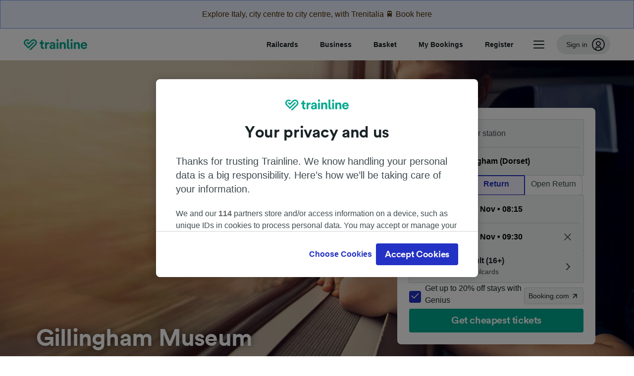

--- FILE ---
content_type: text/css; charset=UTF-8
request_url: https://www.thetrainline.com/cms-web/public/viaTripPage.fbfb551d0d115da4055c.css
body_size: 35491
content:
:root{--dp_r2:0.125rem;--dp_r4:0.25rem;--dp_r8:0.5rem;--dp_r12:0.75rem;--dp_r16:1rem}
:root{--dp_font_weight_regular:400;--dp_font_weight_medium:500;--dp_font_weight_semibold:600;--dp_font_weight_bold:700}
@font-face{font-display:swap;font-family:TLCircular;font-style:normal;font-weight:700;src:url(https://www.thetrainline.com/content/WEB/fonts/tl-circular-1.0.1/TLCircular-Bold.woff2) format("woff2"),url(https://www.thetrainline.com/content/WEB/fonts/tl-circular-1.0.1/TLCircular-Bold.woff) format("woff")}
:root{--dp_app_negative_brightest:#ffeff0;--dp_app_negative_brighter:#ffe5e6;--dp_app_negative_bright:#ff9da1;--dp_app_negative_mid:#ef370e;--dp_app_negative_dull:#c70d00;--dp_app_negative_duller:#950a00;--dp_app_negative_dullest:#730303;--dp_app_warning_brightest:#fdf7c9;--dp_app_warning_brighter:#fff6b1;--dp_app_warning_bright:#fcec83;--dp_app_warning_mid:#ffc508;--dp_app_warning_dull:#d58000;--dp_app_warning_duller:#955200;--dp_app_warning_dullest:#502e00;--dp_app_info_brightest:#ebf2ff;--dp_app_info_brighter:#dfebff;--dp_app_info_bright:#78a3ff;--dp_app_info_mid:#004ff9;--dp_app_info_dull:#0035a9;--dp_app_info_duller:#002472;--dp_app_info_dullest:#001848;--dp_app_positive_brightest:#e1fbd7;--dp_app_positive_brighter:#d6f3cb;--dp_app_positive_bright:#73db5e;--dp_app_positive_mid:#11ac23;--dp_app_positive_dull:#0c732b;--dp_app_positive_duller:#0f4c23;--dp_app_positive_dullest:#052d12;--dp_app_selection_brightest:#f3f1fd;--dp_app_selection_brighter:#ece8fc;--dp_app_selection_bright:#d5cef7;--dp_app_selection_mid:#9786e6;--dp_app_selection_dim:#4c4fdf;--dp_app_selection_dull:#2332c4;--dp_app_selection_duller:#2d00b1;--dp_app_selection_dullest:#160078;--dp_app_text_base:#192325;--dp_app_text_subtle:#3f4b4e;--dp_app_text_subdued:#5b6466;--dp_app_text_inverted:#fff;--dp_app_text_base_inverted:#fff;--dp_app_text_negative:#c70d00;--dp_app_text_warning:#955200;--dp_app_text_positive:#0c732b;--dp_app_text_disabled:#5b6466;--dp_app_text_urgency_medium:#955200;--dp_app_text_urgency_high:#c70d00;--dp_app_link_base:#004ff9;--dp_app_link_hover:#001848;--dp_app_link_pressed:#001848;--dp_app_link_visited_base:#2d00b1;--dp_app_link_visited:#2d00b1;--dp_app_link_visited_hover:#2332c4;--dp_app_link_visited_pressed:#160078;--dp_app_backdrop_base:#fff;--dp_app_backdrop_white:#fff;--dp_app_backdrop_dull:#f2f4f4;--dp_app_backdrop_base_brightest:#f2f4f4;--dp_app_backdrop_duller:#e7ebeb;--dp_app_backdrop_base_brighter:#e7ebeb;--dp_app_backdrop_one_brightest:#ffefdf;--dp_app_backdrop_one_brighter:#ffe6cf;--dp_app_backdrop_one_duller:#950a00;--dp_app_backdrop_one_dullest:#730303;--dp_app_backdrop_two_brightest:#fdf7c9;--dp_app_backdrop_two_brighter:#fff6b1;--dp_app_backdrop_two_duller:#955200;--dp_app_backdrop_two_dullest:#502e00;--dp_app_backdrop_three_brightest:#ebf2ff;--dp_app_backdrop_three_brighter:#dfebff;--dp_app_backdrop_three_duller:#002472;--dp_app_backdrop_three_dullest:#001848;--dp_app_backdrop_four_brightest:#e1fbd7;--dp_app_backdrop_four_brighter:#d6f3cb;--dp_app_backdrop_four_duller:#093911;--dp_app_backdrop_four_dullest:#052d12;--dp_app_border_base:#d0d4d5;--dp_app_border_bright:#f2f4f4;--dp_app_border_dull:#8a9497;--dp_app_action_primary:#00a88f;--dp_app_co2_banner_background:#e2f6f0;--dp_app_co2_banner_background_hover:#d3f1e8;--dp_app_co2_banner_action_icon_fill:#00a88f;--dp_app_co2_banner_body:#00a88f;--dp_app_action_secondary:#2332c4;--dp_app_action_tertiary:#fff;--dp_app_action_destructive:#c70d00;--dp_app_action_disabled:#e7ebeb;--dp_app_focus_ring:rgba(35,50,196,.48);--dp_app_focus_ring_inverted:rgba(213,206,247,.88);--dp_app_box_shadow:rgba(5,45,18,.12);--dp_app_overlay_backdrop_dim:rgba(25,35,37,.24);--dp_app_overlay_backdrop_dull:rgba(25,35,37,.48);--dp_app_overlay_backdrop_dullest:rgba(25,35,37,.8);--dp_app_modal_background:#fff;--dp_app_button_primary_background:#00a88f;--dp_app_button_primary_background_hover:#00705f;--dp_app_button_primary_background_pressed:#003e34;--dp_app_button_secondary_background:#2332c4;--dp_app_button_secondary_background_hover:#2d00b1;--dp_app_button_secondary_background_pressed:#160078;--dp_app_button_tertiary_background:#fff;--dp_app_button_tertiary_background_hover:#f2f4f4;--dp_app_button_tertiary_background_pressed:#d0d4d5;--dp_app_button_tertiary_border:#d0d4d5;--dp_app_message_info_background:#ebf2ff;--dp_app_message_info_left_edge:#004ff9;--dp_app_message_info_border:#78a3ff;--dp_app_message_positive_background:#e1fbd7;--dp_app_message_positive_left_edge:#11ac23;--dp_app_message_positive_border:#73db5e;--dp_app_message_warning_background:#fdf7c9;--dp_app_message_warning_left_edge:#ffc508;--dp_app_message_warning_border:#ffc508;--dp_app_message_negative_background:#ffeff0;--dp_app_message_negative_left_edge:#ef370e;--dp_app_message_negative_border:#ff9da1;--dp_app_carrier_logo_monochrome_fill:#8a9497;--dp_app_search_form_background:#001848;--dp_app_text_field_border:#8a9497;--dp_app_text_field_border_hover:#4c4fdf;--dp_app_text_field_border_focus:#2332c4;--dp_app_text_field_border_invalid:#ef370e;--dp_app_text_field_placeholder:#5b6466;--dp_app_text_subtle_inverted:#e7ebeb;--dp_app_text_subdued_inverted:#d0d4d5;--dp_app_backdrop_black:#000;--dp_app_backdrop_base_duller:#2f383a;--dp_app_backdrop_base_dullest:#192325;--dp_app_backdrop_primary_brightest:#e2f6f0;--dp_app_backdrop_primary_brighter:#d3f1e8;--dp_app_backdrop_primary_duller:#002c25;--dp_app_backdrop_primary_dullest:#002620;--dp_app_backdrop_secondary_brightest:#f3f1fd;--dp_app_backdrop_secondary_brighter:#ece8fc;--dp_app_backdrop_secondary_duller:#2d00b1;--dp_app_backdrop_secondary_dullest:#160078;--dp_app_backdrop_tertiary_brightest:#ffeff0;--dp_app_backdrop_tertiary_brighter:#ffe5e6;--dp_app_backdrop_tertiary_duller:#660034;--dp_app_backdrop_tertiary_dullest:#480025;--dp_app_button_destructive_background:#c70d00;--dp_app_button_destructive_background_hover:#950a00;--dp_app_button_destructive_background_pressed:#730303;--dp_app_button_promo1_background:#ff9da1;--dp_app_button_promo1_background_hover:#ff5c62;--dp_app_button_promo1_background_pressed:#ffe5e6;--dp_app_button_promo2_background:#192325;--dp_app_button_promo2_background_hover:#2f383a;--dp_app_button_promo2_background_pressed:#3f4b4e;--dp_app_button_transparent_background:rgba(25,35,37,0);--dp_app_button_transparent_background_hover:rgba(25,35,37,.08);--dp_app_button_transparent_background_pressed:rgba(25,35,37,.24);--dp_app_inline_text_button_label:#2332c4;--dp_app_inline_text_button_label_inverted:#d5cef7;--dp_app_message_primary_background:#e2f6f0;--dp_app_message_primary_border:#a0dfd1;--dp_app_message_secondary_background:#f3f1fd;--dp_app_message_neutral_background:#f2f4f4;--dp_app_message_neutral_border:#d0d4d5;--dp_app_message_action_icon_fill:#3f4b4e;--dp_app_selectable_text:#3f4b4e;--dp_app_selectable_background_base:#fff;--dp_app_selectable_background_hover:#f3f1fd;--dp_app_selectable_background_pressed:#ece8fc;--dp_app_selectable_disabled_background:#e7ebeb;--dp_app_selectable_border_base:#d0d4d5;--dp_app_selectable_border_dull:#8a9497;--dp_app_selectable_border_hover:#4c4fdf;--dp_app_selectable_border_pressed:#4c4fdf;--dp_app_selectable_border_invalid:#ef370e;--dp_app_selected_text:#2332c4;--dp_app_selected_background_base:#f3f1fd;--dp_app_selected_background_dull:#2332c4;--dp_app_selected_background_hover:#2d00b1;--dp_app_selected_background_pressed:#160078;--dp_app_selected_border_base:#2332c4;--dp_app_selected_border_hover:#2d00b1;--dp_app_selected_border_pressed:#160078;--dp_app_spinner_background_base:#2332c4;--dp_app_spinner_background_inverted:#fff;--dp_app_text_field_background_base:#fff;--dp_app_text_field_background_disabled:#e7ebeb;--dp_app_text_field_label_base:#192325;--dp_app_text_field_label_focus:#2332c4;--dp_app_text_field_icon_fill_base:#5b6466;--dp_app_text_field_icon_fill_brighter:#8a9497;--dp_app_icon_fill_base:#192325;--dp_app_icon_fill_subtle:#3f4b4e;--dp_app_icon_fill_subdued:#5b6466;--dp_app_icon_fill_inverted:#fff;--dp_app_overlay_background_base:#fff;--dp_app_overlay_background_inverted:#192325;--dp_app_tooltip_background:#192325;--dp_app_snackbar_background:#192325;--dp_app_bubble_background:#fff;--dp_app_header_background_secondary:#160078;--dp_app_text_tlb_brand_primary:#7a67d3;--dp_app_ouigo_brand_primary:#e3006a;--dp_app_trenitalia_brand_primary:#006c6b;--dp_app_text_brand:#00a88f;--dp_app_icon_fill_subtle_inverted:#e7ebeb;--dp_app_icon_fill_subdued_inverted:#d0d4d5;--dp_app_icon_fill_negative:#c70d00;--dp_app_icon_fill_warning:#955200;--dp_app_icon_fill_positive:#0c732b;--dp_app_icon_fill_disabled:#5b6466;--dp_app_icon_fill_urgency_medium:#955200;--dp_app_icon_fill_urgency_high:#c70d00;--dp_app_icon_fill_brand:#00a88f;--dp_app_icon_fill_badge:#ef370e;--dp_app_border_subtle:#f2f4f4;--dp_app_border_bold:#8a9497;--dp_app_selectable_background_disabled:#e7ebeb;--dp_app_selectable_border_bold:#8a9497;--dp_app_selected_icon_fill:#2332c4;--dp_app_selected_background_element:#f3f1fd;--dp_app_selected_background_input:#2332c4;--dp_app_button_content:#fff;--dp_app_button_content_inverted:#192325;--dp_app_button_primary_content:#fff;--dp_app_button_secondary_content:#fff;--dp_app_button_tertiary_content:#192325;--dp_app_button_secondary2_background:#ff9da1;--dp_app_button_secondary2_background_hover:#ff5c62;--dp_app_button_secondary2_background_pressed:#ffe5e6;--dp_app_button_secondary2_content:#192325;--dp_app_button_secondary3_background:#192325;--dp_app_button_secondary3_background_hover:#2f383a;--dp_app_button_secondary3_background_pressed:#3f4b4e;--dp_app_button_secondary3_content:#fff;--dp_app_button_destructive_content:#fff;--dp_app_button_tertiary_destructive_background:#fff;--dp_app_button_tertiary_destructive_background_hover:#f2f4f4;--dp_app_button_tertiary_destructive_background_pressed:#d0d4d5;--dp_app_button_tertiary_destructive_border:#d0d4d5;--dp_app_button_tertiary_destructive_content:#c70d00;--dp_app_button_disabled_background:#e7ebeb;--dp_app_button_disabled_content:#5b6466;--dp_app_inline_textbutton_text:#2332c4;--dp_app_inline_textbutton_text_inverted:#d5cef7;--dp_app_tag_primary_background:#e2f6f0;--dp_app_tag_primary_border:#a0dfd1;--dp_app_tag_secondary_background:#f3f1fd;--dp_app_tag_secondary_border:#d5cef7;--dp_app_tag_neutral_background:#f2f4f4;--dp_app_tag_neutral_border:#d0d4d5;--dp_app_tag_info_background:#ebf2ff;--dp_app_tag_info_border:#78a3ff;--dp_app_tag_positive_background:#e1fbd7;--dp_app_tag_positive_border:#73db5e;--dp_app_tag_warning_background:#fdf7c9;--dp_app_tag_warning_border:#ffc508;--dp_app_tag_negative_background:#ffeff0;--dp_app_tag_negative_border:#ff9da1;--dp_app_message_secondary_border:#d5cef7;--dp_app_textfield_label_base:#192325;--dp_app_textfield_label_focus:#2332c4;--dp_app_textfield_placeholder:#5b6466;--dp_app_textfield_icon_fill_base:#3f4b4e;--dp_app_textfield_icon_fill_subtle:#5b6466;--dp_app_textfield_background_base:#fff;--dp_app_textfield_background_disabled:#e7ebeb;--dp_app_textfield_border_base:#8a9497;--dp_app_textfield_border_hover:#4c4fdf;--dp_app_textfield_border_focus:#2332c4;--dp_app_textfield_border_invalid:#ef370e;--dp_app_skeleton_background_base:rgba(25,35,37,.12);--dp_app_skeleton_background_bold:rgba(25,35,37,.24);--dp_app_skeleton_background_base_inverted:hsla(0,0%,100%,.32);--dp_app_skeleton_background_bold_inverted:hsla(0,0%,100%,.48);--dp_app_overlay_backdrop_one:rgba(25,35,37,.24);--dp_app_overlay_backdrop_two:rgba(25,35,37,.48);--dp_app_overlay_backdrop_three:rgba(25,35,37,.8);--dp_app_railcard_text:#fff;--dp_app_railcard_text_inverted:#000;--dp_app_railcard_background_16_17_one:#ffe802;--dp_app_railcard_background_16_25_one:#eb7400;--dp_app_railcard_background_16_25_two:#d15300;--dp_app_railcard_background_26_30_one:#eb4d00;--dp_app_railcard_background_26_30_two:#eb3700;--dp_app_railcard_background_family_friends_one:#e3032d;--dp_app_railcard_background_family_friends_two:#a60000;--dp_app_railcard_background_two_together_one:#71217f;--dp_app_railcard_background_two_together_two:#370068;--dp_app_railcard_background_senior_one:#1a0959;--dp_app_railcard_background_senior_two:#040635;--dp_app_railcard_background_network_one:#1077d1;--dp_app_railcard_background_network_two:#1858a6;--dp_app_railcard_background_gold_card_one:#ffcc52;--dp_app_railcard_background_gold_card_two:#cc8a00;--dp_app_co2_super_routes_fill:#73db5e;--dp_app_splitsave_text:#004ff9;--dp_app_splitsave_icon_fill:#004ff9;--dp_app_carrier_brand_ouigo_base:#e3006a;--dp_app_carrier_brand_trenitalia_base:#006c6b;--dp_app_carrier_brand_renfe_base:#892169;--dp_app_carrier_brand_ilsa_base:#e20513;--dp_app_carrier_brand_ntv_base:#b30838;--dp_brand_primary_core:#00a88f;--dp_brand_primary_brightest:#e2f6f0;--dp_brand_primary_brighter:#d3f1e8;--dp_brand_primary_bright:#a0dfd1;--dp_brand_primary_mid:#00a88f;--dp_brand_primary_dim:#00705f;--dp_brand_primary_dull:#003e34;--dp_brand_primary_duller:#002c25;--dp_brand_primary_dullest:#002620;--dp_brand_secondary_core:#2332c4;--dp_brand_secondary_brightest:#f3f1fd;--dp_brand_secondary_brighter:#ece8fc;--dp_brand_secondary_bright:#d5cef7;--dp_brand_secondary_mid:#9786e6;--dp_brand_secondary_dim:#4c4fdf;--dp_brand_secondary_dull:#2332c4;--dp_brand_secondary_duller:#2d00b1;--dp_brand_secondary_dullest:#160078;--dp_brand_tertiary_core:#ff9da1;--dp_brand_tertiary_brightest:#ffeff0;--dp_brand_tertiary_brighter:#ffe5e6;--dp_brand_tertiary_bright:#ff9da1;--dp_brand_tertiary_mid:#ff5c62;--dp_brand_tertiary_dim:#c5004f;--dp_brand_tertiary_dull:#930047;--dp_brand_tertiary_duller:#660034;--dp_brand_tertiary_dullest:#480025;--dp_brand_neutral_core:#192325;--dp_brand_neutral_brightest:#f2f4f4;--dp_brand_neutral_brighter:#e7ebeb;--dp_brand_neutral_bright:#d0d4d5;--dp_brand_neutral_mid:#8a9497;--dp_brand_neutral_dim:#5b6466;--dp_brand_neutral_dull:#3f4b4e;--dp_brand_neutral_duller:#2f383a;--dp_brand_neutral_dullest:#192325;--dp_brand_white:#fff;--dp_brand_black:#000;--dp_brand_negative_brightest:#ffeff0;--dp_brand_negative_brighter:#ffe5e6;--dp_brand_negative_bright:#ff9da1;--dp_brand_negative_mid:#ef370e;--dp_brand_negative_dull:#c70d00;--dp_brand_negative_duller:#950a00;--dp_brand_negative_dullest:#730303;--dp_brand_warning_brightest:#fdf7c9;--dp_brand_warning_brighter:#fff6b1;--dp_brand_warning_bright:#fcec83;--dp_brand_warning_mid:#ffc508;--dp_brand_warning_dull:#d58000;--dp_brand_warning_duller:#955200;--dp_brand_warning_dullest:#502e00;--dp_brand_info_brightest:#ebf2ff;--dp_brand_info_brighter:#dfebff;--dp_brand_info_bright:#78a3ff;--dp_brand_info_mid:#004ff9;--dp_brand_info_dull:#0035a9;--dp_brand_info_duller:#002472;--dp_brand_info_dullest:#001848;--dp_brand_positive_brightest:#e1fbd7;--dp_brand_positive_brighter:#d6f3cb;--dp_brand_positive_bright:#73db5e;--dp_brand_positive_mid:#11ac23;--dp_brand_positive_dull:#0c732b;--dp_brand_positive_duller:#0f4c23;--dp_brand_positive_dullest:#052d12;--dp_brand_selection_brightest:#f3f1fd;--dp_brand_selection_brighter:#ece8fc;--dp_brand_selection_bright:#d5cef7;--dp_brand_selection_mid:#9786e6;--dp_brand_selection_dim:#4c4fdf;--dp_brand_selection_dull:#2332c4;--dp_brand_selection_duller:#2d00b1;--dp_brand_selection_dullest:#160078;--dp_comp_button_primary_background:#00a88f;--dp_comp_button_primary_background_hover:#00705f;--dp_comp_button_primary_background_pressed:#003e34;--dp_comp_button_secondary_background:#2332c4;--dp_comp_button_secondary_background_hover:#2d00b1;--dp_comp_button_secondary_background_pressed:#160078;--dp_comp_button_tertiary_background:#fff;--dp_comp_button_tertiary_background_hover:#f2f4f4;--dp_comp_button_tertiary_background_pressed:#d0d4d5;--dp_comp_table_row:#f2f4f4;--dp_comp_table_row_hover:#e2f6f0;--dp_comp_table_row_active_border:#00a88f;--dp_comp_skeleton_background_base:#f2f4f4;--dp_comp_skeleton_background_duller:#e7ebeb;--dp_comp_message_negative_background:#ffeff0;--dp_comp_message_negative_left_edge:#ef370e;--dp_comp_message_negative_border:#ff9da1;--dp_comp_message_warning_background:#fdf7c9;--dp_comp_message_warning_left_edge:#ffc508;--dp_comp_message_warning_border:#ffc508;--dp_comp_message_info_background:#ebf2ff;--dp_comp_message_info_left_edge:#004ff9;--dp_comp_message_info_border:#78a3ff;--dp_comp_message_positive_background:#e1fbd7;--dp_comp_message_positive_left_edge:#11ac23;--dp_comp_message_positive_border:#73db5e;--dp_comp_input_border:#d0d4d5;--dp_comp_input_border_hover:#4c4fdf;--dp_comp_input_border_focus:#2332c4;--dp_comp_input_invalid_border:#ef370e;--dp_comp_input_invalid_border_hover:#c70d00;--dp_comp_input_invalid_border_focus:#ef370e;--dp_comp_input_placeholder_text:#5b6466;--dp_comp_carrier_logo_monochrome_fill:#8a9497;--dp_comp_focus_ring:rgba(35,50,196,.5);--dp_comp_box_shadow:rgba(5,45,18,.12);--dp_comp_input_binary_background_base:#fff;--dp_comp_input_binary_background_hover:#ece8fc;--dp_comp_input_binary_background_pressed:#d5cef7;--dp_comp_input_binary_border_base:#8a9497;--dp_comp_input_binary_border_hover:#4c4fdf;--dp_comp_input_binary_border_pressed:#4c4fdf;--dp_comp_input_binary_selected_background_base:#2332c4;--dp_comp_input_binary_selected_background_hover:#2d00b1;--dp_comp_input_binary_selected_background_pressed:#160078;--dp_comp_input_binary_selected_border_base:#2332c4;--dp_comp_journey_search_form_bg:#001848;--dp_comp_quick_buy_button_bg:#001848;--dp_comp_journey_summary_header_bg:#001848;--dp_comp_swap_stations:#001848;--dp_comp_time_picker_disabled:#001848;--dp_comp_eu_trip_header_bg:#001848;--dp_comp_confirmation_header_bg:#003e34;--dp_comp_basic_header_bg:#fff}dialog::backdrop{--dp_app_overlay_backdrop_dim:rgba(25,35,37,.24)}
:root{--dp_opacity_0_02:0.02;--dp_opacity_0_04:0.04;--dp_opacity_0_08:0.08;--dp_opacity_0_12:0.12;--dp_opacity_0_24:0.24;--dp_opacity_0_4:0.4;--dp_opacity_0_48:0.48;--dp_opacity_0_64:0.64;--dp_opacity_0_8:0.8;--dp_opacity_1:1}
:root{--dp_shadows_normal_lifting:0px 2px 6px 0px rgba(5,45,18,.12),0px 0px 4px 0px rgba(5,45,18,.12);--dp_shadows_normal_floating:0px 4px 8px 0px rgba(5,45,18,.12),0px 0px 4px 0px rgba(5,45,18,.12);--dp_shadows_normal_flying:0px 4px 16px 0px rgba(5,45,18,.12),0px 0px 4px 0px rgba(5,45,18,.12);--dp_shadows_inverted_lifting:0px -2px 6px 0px rgba(5,45,18,.12),0px 0px 4px 0px rgba(5,45,18,.12);--dp_shadows_inverted_floating:0px -4px 8px 0px rgba(5,45,18,.12),0px 0px 4px 0px rgba(5,45,18,.12);--dp_shadows_inverted_flying:0px -4px 16px 0px rgba(5,45,18,.12),0px 0px 4px 0px rgba(5,45,18,.12)}
:root{--dp_s2:0.125rem;--dp_s4:0.25rem;--dp_s8:0.5rem;--dp_s12:0.75rem;--dp_s16:1rem;--dp_s24:1.5rem;--dp_s32:2rem;--dp_s40:2.5rem;--dp_s48:3rem;--dp_s64:4rem;--dp_s80:5rem;--dp_s96:6rem}
:root{--dp_transitions_base_easing_standard_productive:cubic-bezier(0.68,0,0.32,1);--dp_transitions_base_easing_standard_expressive:cubic-bezier(0.83,0,0.17,1);--dp_transitions_base_easing_entrance_productive:cubic-bezier(0.32,1,0.68,1);--dp_transitions_base_easing_entrance_expressive:cubic-bezier(0.22,1,0.36,1);--dp_transitions_base_easing_exit_productive:cubic-bezier(0.32,0,0.68,0);--dp_transitions_base_easing_exit_expressive:cubic-bezier(0.64,0,0.78,0);--dp_transitions_base_duration_fast1:70ms;--dp_transitions_base_duration_fast2:110ms;--dp_transitions_base_duration_medium1:150ms;--dp_transitions_base_duration_medium2:240ms;--dp_transitions_base_duration_slow1:400ms;--dp_transitions_base_duration_slow2:700ms;--dp_transitions_base_delay_productive:240ms;--dp_transitions_base_delay_expressive:700ms}
:root{--dp_hero_font_family:TLCircular,-apple-system,BlinkMacSystemFont,"Segoe UI",Roboto,Helvetica,Arial,PingFang SC,Microsoft YaHei New,Microsoft Yahei,微软雅黑,STXihei,华文细黑,sans-serif;--dp_hero_letter_spacing:-0.02em;--dp_hero_font_size:2rem}@media (min-width:768px){:root{--dp_hero_font_size:3rem}}:root{--dp_hero_line_height:2.5rem}@media (min-width:768px){:root{--dp_hero_line_height:3.5rem}}:root{--dp_title1_font_family:TLCircular,-apple-system,BlinkMacSystemFont,"Segoe UI",Roboto,Helvetica,Arial,PingFang SC,Microsoft YaHei New,Microsoft Yahei,微软雅黑,STXihei,华文细黑,sans-serif;--dp_title1_letter_spacing:-0.02em;--dp_title1_font_size:1.5rem}@media (min-width:768px){:root{--dp_title1_font_size:2rem}}:root{--dp_title1_line_height:1.75rem}@media (min-width:768px){:root{--dp_title1_line_height:2.5rem}}:root{--dp_title2_font_family:TLCircular,-apple-system,BlinkMacSystemFont,"Segoe UI",Roboto,Helvetica,Arial,PingFang SC,Microsoft YaHei New,Microsoft Yahei,微软雅黑,STXihei,华文细黑,sans-serif;--dp_title2_letter_spacing:-0.02em;--dp_title2_font_size:1.25rem}@media (min-width:768px){:root{--dp_title2_font_size:1.5rem}}:root{--dp_title2_line_height:1.75rem}@media (min-width:768px){:root{--dp_title2_line_height:2rem}}:root{--dp_title3_font_family:TLCircular,-apple-system,BlinkMacSystemFont,"Segoe UI",Roboto,Helvetica,Arial,PingFang SC,Microsoft YaHei New,Microsoft Yahei,微软雅黑,STXihei,华文细黑,sans-serif;--dp_title3_letter_spacing:-0.01em}@media (min-width:768px){:root{--dp_title3_letter_spacing:-0.02em}}:root{--dp_title3_font_size:1.125rem}@media (min-width:768px){:root{--dp_title3_font_size:1.25rem}}:root{--dp_title3_line_height:1.5rem}@media (min-width:768px){:root{--dp_title3_line_height:1.75rem}}:root{--dp_large_letter_spacing:0em;--dp_large_font_size:1.125rem;--dp_large_line_height:1.5rem;--dp_body_letter_spacing:0em;--dp_body_font_size:1rem;--dp_body_line_height:1.5rem;--dp_small_letter_spacing:0em;--dp_small_font_size:0.9375rem}@media (min-width:768px){:root{--dp_small_font_size:0.875rem}}:root{--dp_small_line_height:1.25rem;--dp_mini_letter_spacing:0em;--dp_mini_font_size:0.875rem}@media (min-width:768px){:root{--dp_mini_font_size:0.75rem}}:root{--dp_mini_line_height:1.25rem}@media (min-width:768px){:root{--dp_mini_line_height:1rem}}:root{--dp_micro_letter_spacing:0em;--dp_micro_font_size:0.75rem}@media (min-width:768px){:root{--dp_micro_font_size:0.625rem}}:root{--dp_micro_line_height:1rem}@media (min-width:768px){:root{--dp_micro_line_height:0.75rem}}
.root-vVKLr{align-items:center;display:flex;flex-direction:row;position:relative}.rootReversed-NZdrb{flex-direction:row-reverse}.label-ywu58{cursor:pointer}.labelFullWidth-xH6fM{flex:1}.labelLeading-3gDE5{padding-right:var(--dp_s8)}.labelTrailing-4exhS{padding-left:var(--dp_s8)}.labelTextAlignLeft-RaQwA{text-align:left}.labelTextAlignRight-\+MDEm{text-align:right}.labelTextAlignRight-\+MDEm svg{background-color:red}.input-NPqs4{-moz-appearance:none;appearance:none;-webkit-appearance:none;background:var(--dp_brand_white);border:1px solid var(--dp_app_selectable_border_dull);border-radius:var(--dp_s4);box-sizing:border-box;cursor:pointer;flex:none;height:var(--dp_s24);margin:0;width:var(--dp_s24)}.input-NPqs4:after,.input-NPqs4:before{border-radius:100%;box-sizing:border-box}.input-NPqs4~svg{display:none;pointer-events:none}.input-NPqs4:hover{background-color:var(--dp_app_selectable_background_hover);border:1px solid var(--dp_app_selected_background_dull)}.input-NPqs4:active{background-color:var(--dp_app_selectable_background_pressed);border:2px solid var(--dp_app_selected_background_dull)}.input-NPqs4:disabled{background:var(--dp_app_selectable_background_disabled);border:1px solid var(--dp_app_selectable_border_dull);cursor:not-allowed}.input-NPqs4:disabled~label>p{color:var(--dp_app_text_disabled);cursor:not-allowed}.input-NPqs4:checked{background-color:var(--dp_app_selected_background_dull);border:2px solid var(--dp_app_selected_background_dull)}.input-NPqs4:checked:hover{background-color:var(--dp_app_selected_background_hover);border:1px solid var(--dp_app_selected_background_hover)}.input-NPqs4:checked:active{background-color:var(--dp_app_selected_background_pressed);border:1px solid var(--dp_app_selected_background_pressed)}.input-NPqs4:checked:disabled{background:var(--dp_app_selectable_border_dull);border:0;color:var(--dp_app_text_disabled)}.input-NPqs4:checked~svg{fill:#fff;display:block;position:absolute}.inputFullWidth-k90eW{flex:1}.iconAlignLeft-3Zuoh{left:0}.iconAlignRight-tAOxs{right:0}.error-pay0G{border:1px solid var(--dp_app_selectable_border_invalid)}
.root-2N0eP{margin:0}
.mini-7zc5N{font-size:var(--dp_mini_font_size);letter-spacing:var(--dp_mini_letter_spacing);line-height:var(--dp_mini_line_height)}.micro-QMj9p{font-size:var(--dp_micro_font_size);letter-spacing:var(--dp_micro_letter_spacing);line-height:var(--dp_micro_line_height)}.small-9qjFE{font-size:var(--dp_small_font_size);letter-spacing:var(--dp_small_letter_spacing);line-height:var(--dp_small_line_height)}.body-VZ6j0{font-size:var(--dp_body_font_size);letter-spacing:var(--dp_body_letter_spacing);line-height:var(--dp_body_line_height)}.large-ixvE-{font-size:var(--dp_large_font_size);letter-spacing:var(--dp_large_letter_spacing);line-height:var(--dp_large_line_height)}.hero--vl63{font-family:var(--dp_hero_font_family);font-size:var(--dp_hero_font_size);letter-spacing:var(--dp_hero_letter_spacing);line-height:var(--dp_hero_line_height)}.title1-33nJv{font-family:var(--dp_title1_font_family);font-size:var(--dp_title1_font_size);letter-spacing:var(--dp_title1_letter_spacing);line-height:var(--dp_title1_line_height)}.title2-CILNd{font-family:var(--dp_title2_font_family);font-size:var(--dp_title2_font_size);letter-spacing:var(--dp_title2_letter_spacing);line-height:var(--dp_title2_line_height)}.title3-ria8W{font-family:var(--dp_title3_font_family);font-size:var(--dp_title3_font_size);letter-spacing:var(--dp_title3_letter_spacing);line-height:var(--dp_title3_line_height)}
.colourBase-\+RoA3{color:var(--dp_app_text_base)}.colourSubtle-W9Zv1{color:var(--dp_app_text_subtle)}.colourSubdued-V7GJl{color:var(--dp_app_text_subdued)}.colourInverted-E97fy{color:var(--dp_app_text_inverted)}.colourNegative-g0G5W{color:var(--dp_app_text_negative)}.colourWarning-0qKWi{color:var(--dp_app_text_warning)}.colourPositive-r0cSf{color:var(--dp_app_text_positive)}.colourDisabled-yzp7c{color:var(--dp_app_text_disabled)}.colourUrgencyMedium-49nkm{color:var(--dp_app_text_urgency_medium)}.colourUrgencyHigh-6w8TE{color:var(--dp_app_text_urgency_high)}.colourWhite-ws\+gx{color:var(--dp_app_text_inverted)}
.fontRegular-1mUJr{font-weight:var(--dp_font_weight_regular)}.fontMedium-89jXZ{font-weight:var(--dp_font_weight_medium)}.fontSemiBold-SU984{font-weight:var(--dp_font_weight_semibold)}.fontBold-9z\+Or{font-weight:var(--dp_font_weight_bold)}
.tooltip-TtFHY{align-items:flex-start;background-color:var(--dp_app_text_base);border-radius:var(--dp_r4);display:flex;flex-direction:row;max-width:300px;padding:var(--dp_s8) var(--dp_s12) var(--dp_s8) var(--dp_s12);position:absolute;transition:visibility var(--dp_transitions_base_duration_fast1) var(--dp_transitions_base_easing_standard_productive) 0s;visibility:hidden;width:-webkit-max-content;width:-moz-max-content;width:max-content;z-index:1}.interactiveElement-RB-SI{display:inline-flex;overflow:hidden;position:relative}.interactiveElement-RB-SI.focus-visible-FulZQ,.interactiveElement-RB-SI:hover{overflow:visible}.interactiveElement-RB-SI:focus-visible,.interactiveElement-RB-SI:hover{overflow:visible}.interactiveElement-RB-SI:has(>.focus-visible-FulZQ){overflow:visible}.interactiveElement-RB-SI:has(>:focus-visible){overflow:visible}.interactiveElement-RB-SI:hover>.tooltip-TtFHY,.interactiveElement-RB-SI>:hover~.tooltip-TtFHY{visibility:visible}.interactiveElement-RB-SI.focus-visible-FulZQ>.tooltip-TtFHY,.interactiveElement-RB-SI>.focus-visible-FulZQ~.tooltip-TtFHY{visibility:visible}.interactiveElement-RB-SI:focus-visible>.tooltip-TtFHY,.interactiveElement-RB-SI>:focus-visible~.tooltip-TtFHY{visibility:visible}.direction-EX5ue{--arrow-width:12px;--arrow-height:8px;--arrow-gap:6px;--arrow-color:var(--dp_app_text_base)}.direction-EX5ue.up-m4Z2G{bottom:calc(var(--arrow-gap)*2 + 100%);right:50%;transform:translateX(50%)}.direction-EX5ue.up-m4Z2G:after{border-color:var(--arrow-color) transparent transparent transparent;border-width:var(--arrow-height) calc(var(--arrow-width)/2) 0 calc(var(--arrow-width)/2);left:50%;margin-left:calc(0px - var(--arrow-width)/2);top:100%}.direction-EX5ue.down-fjJU6{left:50%;top:calc(var(--arrow-gap)*2 + 100%);transform:translateX(-50%)}.direction-EX5ue.down-fjJU6:after{border-color:transparent transparent var(--arrow-color) transparent;border-width:0 calc(var(--arrow-width)/2) var(--arrow-height) calc(var(--arrow-width)/2);bottom:100%;left:50%;margin-left:calc(0px - var(--arrow-width)/2)}.direction-EX5ue.left-Si1qA{right:calc(var(--arrow-gap)*2 + 100%);top:50%;transform:translateY(-50%)}.direction-EX5ue.left-Si1qA:after{border-color:transparent transparent transparent var(--arrow-color);border-width:calc(var(--arrow-width)/2) 0 calc(var(--arrow-width)/2) var(--arrow-height);bottom:calc(50% - var(--arrow-width)/2);margin-right:calc(1px - var(--arrow-height));right:0}.direction-EX5ue.right-BZsL0{left:calc(var(--arrow-gap)*2 + 100%);top:50%;transform:translateY(-50%)}.direction-EX5ue.right-BZsL0:after{border-color:transparent var(--arrow-color) transparent transparent;border-width:calc(var(--arrow-width)/2) var(--arrow-height) calc(var(--arrow-width)/2) 0;bottom:calc(50% - var(--arrow-width)/2);left:0;margin-left:calc(1px - var(--arrow-height))}:is(.up-m4Z2G,.down-fjJU6,.left-Si1qA,.right-BZsL0):after{border-style:solid;content:" ";position:absolute}
.root-VOJCB{align-items:center;background-color:transparent;border:none;border-radius:100%;cursor:pointer;display:flex;justify-content:center;padding:0}.root-VOJCB:hover{background-color:var(--dp_app_button_transparent_background_hover)}.root-VOJCB:active{background-color:var(--dp_app_button_transparent_background_pressed)}.root-VOJCB:focus{box-shadow:none;outline:none}.root-VOJCB.focus-visible-toMuS{outline:var(--dp_s4) solid var(--dp_app_focus_ring)}.root-VOJCB:focus-visible{outline:var(--dp_s4) solid var(--dp_app_focus_ring)}.root-VOJCB[aria-disabled=true]{color:var(--dp_app_text_subdued);cursor:not-allowed}.root-VOJCB[aria-disabled=true]:hover{background-color:transparent}.contained-3pvti{background-color:var(--dp_app_backdrop_base);border:1px solid var(--dp_app_border_base)}.contained-3pvti:hover{background-color:var(--dp_app_button_tertiary_background_hover);border-color:var(--dp_app_border_base)}.contained-3pvti:active{background-color:var(--dp_app_button_tertiary_background_pressed)}.contained-3pvti:focus{box-shadow:none;outline:none}.contained-3pvti.focus-visible-toMuS{outline:var(--dp_s4) solid var(--dp_app_focus_ring)}.contained-3pvti:focus-visible{outline:var(--dp_s4) solid var(--dp_app_focus_ring)}.contained-3pvti[aria-disabled=true]{background-color:var(--dp_app_action_disabled);border:none}.contained-3pvti[aria-disabled=true]:hover{background-color:var(--dp_app_action_disabled)}.small-d2Jww{height:var(--dp_s32);min-height:var(--dp_s32);min-width:var(--dp_s32);width:var(--dp_s32)}.large-ESGuR{height:var(--dp_s40);min-height:var(--dp_s40);min-width:var(--dp_s40);width:var(--dp_s40)}
.root-88Wo5{margin:0}
.root-B4z9c{word-wrap:break-word;display:flex;flex-direction:column}.selectContainer-iCi-L{background-color:var(--dp_app_backdrop_base);cursor:pointer;display:inline-block;position:relative;width:100%}.arrowChevron-8qr3o{bottom:var(--dp_s8);height:24px;pointer-events:none;position:absolute;right:var(--dp_s8);top:var(--dp_s8);width:24px}.fullWidth-UheFo{width:100%}
.label-KwnVN{display:inline-block;padding-bottom:var(--dp_s4)}.labelHidden-OfmEQ{clip:rect(0 0 0 0);border:0;height:1px;margin:-1px;overflow:hidden;padding:0;position:absolute;width:1px}
.validationError-JU-Jp{color:var(--dp_app_text_negative);display:inline-block;padding-top:var(--dp_s4)}
.supportMessage-Ngczw{display:inline-block;padding-top:var(--dp_s4)}
.input-7XA7o{-webkit-appearance:none;-moz-appearance:none;appearance:none;border:1px solid var(--dp_app_text_field_border);border-radius:var(--dp_r4);box-sizing:border-box;max-height:40px;outline:none;padding:var(--dp_s8) var(--dp_s12);text-overflow:ellipsis;width:100%}.input-7XA7o::-webkit-credentials-auto-fill-button{opacity:0;visibility:hidden}.input-7XA7o::-ms-clear,.input-7XA7o::-ms-reveal{display:none}.input-7XA7o.error-bATiK{border-color:var(--dp_app_text_field_border_invalid)}.input-7XA7o.isSearch-SxWCT{padding-left:calc(var(--dp_s8) + var(--dp_s24) + var(--dp_s4))}.input-7XA7o.isSearch-SxWCT::-ms-clear,.input-7XA7o.isSearch-SxWCT::-ms-reveal{display:none;height:0;width:0}.input-7XA7o.isSearch-SxWCT::-webkit-search-cancel-button,.input-7XA7o.isSearch-SxWCT::-webkit-search-decoration,.input-7XA7o.isSearch-SxWCT::-webkit-search-results-button,.input-7XA7o.isSearch-SxWCT::-webkit-search-results-decoration{display:none}.input-7XA7o.trailingIcon-vg1KE{padding-right:calc(var(--dp_s8) + var(--dp_s24) + var(--dp_s4))}.input-7XA7o:disabled{background-color:var(--dp_app_text_field_background_disabled);color:var(--dp_app_text_disabled);cursor:not-allowed}.input-7XA7o:where(:not(:disabled),>.error-bATiK):hover{border-color:var(--dp_app_text_field_border_hover)}.input-7XA7o:where(:not(:disabled),>.error-bATiK).focus-visible-33vMG{border-color:var(--dp_app_text_field_border_focus);box-shadow:inset 0 0 0 1px var(--dp_app_text_field_border_focus)}.input-7XA7o:where(:not(:disabled),>.error-bATiK):focus-visible{border-color:var(--dp_app_text_field_border_focus);box-shadow:inset 0 0 0 1px var(--dp_app_text_field_border_focus)}
.select-yyfdS{-webkit-appearance:none;-moz-appearance:none;appearance:none;background-color:var(--dp_app_text_field_background_base);border:1px solid var(--dp_app_text_field_border);border-radius:var(--dp_r4);box-sizing:border-box;color:var(--dp_app_text_base);font-weight:var(--dp_font_weight_semibold);height:100%;line-height:var(--dp_body_line_height);max-height:40px;outline:none;overflow:hidden;padding:var(--dp_s8) 40px var(--dp_s8) var(--dp_s12);text-overflow:ellipsis;white-space:nowrap;width:100%}.select-yyfdS:disabled{background-color:var(--dp_app_text_field_background_disabled);color:var(--dp_app_text_disabled);cursor:not-allowed}.select-yyfdS.placeholder-T4Yyv{color:var(--dp_app_text_field_placeholder);font-weight:var(--dp_font_weight_regular)}.select-yyfdS.error-o9tUN{border-color:var(--dp_app_text_field_border_invalid)}.select-yyfdS:where(:not(:disabled),>.error-o9tUN):hover{border-color:var(--dp_app_text_field_border_hover)}.select-yyfdS:where(:not(:disabled),>.error-o9tUN).focus-visible-asNQ-{border-color:var(--dp_app_text_field_border_focus);outline:1px solid var(--dp_app_text_field_border_focus)}.select-yyfdS:where(:not(:disabled),>.error-o9tUN):focus-visible{border-color:var(--dp_app_text_field_border_focus);outline:1px solid var(--dp_app_text_field_border_focus)}
.range-zDHwv{--thumb-size:1.5em;--thumb-pressed-color:var(--dp_app_selected_background_pressed);--thumb-shadow:0 0 0 4px var(--dp_app_focus_ring);--thumb-color:var(--dp_app_selected_background_dull);--thumb-radius:50%;--thumb-border:none;--thumb-disabled-cursor:not-allowed;--thumb-disabled-color:var(--dp_app_selectable_border_base);--track-height:0.25em;--track-radius:var(--dp_r16);--track-padding:var(--dp_s16);--track-default-color:var(--dp_app_selectable_border_base);--track-progress-color:var(--dp_app_selected_background_dull);--track-disabled-cursor:not-allowed;-webkit-appearance:none;-moz-appearance:none;appearance:none;background-color:transparent;cursor:pointer;margin:0;outline:none;padding:var(--track-padding);width:100%}.range-zDHwv:disabled{cursor:var(--track-disabled-cursor)}.range-zDHwv::-webkit-slider-runnable-track{-webkit-appearance:none;appearance:none;background:linear-gradient(to right,var(--track-progress-color) var(--track-progress),var(--track-default-color) var(--track-progress));border-radius:var(--track-radius);height:var(--track-height);width:100%}.range-zDHwv::-moz-range-track{background:linear-gradient(to right,var(--track-progress-color) var(--track-progress),var(--track-default-color) var(--track-progress));border-radius:var(--track-radius);height:var(--track-height);width:100%}.range-zDHwv:disabled::-webkit-slider-runnable-track{background:var(--track-default-color)}.range-zDHwv:disabled::-moz-range-track{background:var(--track-default-color)}.range-zDHwv::-webkit-slider-thumb{-webkit-appearance:none;appearance:none;background-color:var(--thumb-color);border:var(--thumb-border);border-radius:var(--thumb-radius);height:var(--thumb-size);margin-top:calc(var(--thumb-size)/-2 + var(--track-height)/2);width:var(--thumb-size)}.range-zDHwv::-moz-range-thumb{background-color:var(--thumb-color);border:var(--thumb-border);border-radius:var(--thumb-radius);height:var(--thumb-size);width:var(--thumb-size)}.range-zDHwv:active::-webkit-slider-thumb{background-color:var(--thumb-pressed-color)}.range-zDHwv.focus-visible-obTj0::-webkit-slider-thumb{box-shadow:var(--thumb-shadow)}.range-zDHwv:focus-visible::-webkit-slider-thumb{box-shadow:var(--thumb-shadow)}.range-zDHwv:disabled::-webkit-slider-thumb{background-color:var(--thumb-disabled-color);box-shadow:none;cursor:var(--thumb-disabled-cursor)}.range-zDHwv:active::-moz-range-thumb{background-color:var(--thumb-pressed-color)}.range-zDHwv.focus-visible-obTj0::-moz-range-thumb{box-shadow:var(--thumb-shadow)}.range-zDHwv:focus-visible::-moz-range-thumb{box-shadow:var(--thumb-shadow)}.range-zDHwv:disabled::-moz-range-thumb{background-color:var(--thumb-disabled-color);box-shadow:none;cursor:var(--thumb-disabled-cursor)}
.number-ZTm2d{border:0;padding:0;width:var(--dp-number-default-width)}
.root-5Yj-j{--arrow-width:12px;--arrow-min-offset:10px;--arrow-gap:calc(var(--arrow-width)*1.4142 - var(--arrow-min-offset));--arrow-color:var(--dp_app_text_inverted);--bubble-elevation:110}.hoverBridge-v31gG{opacity:1;position:absolute;z-index:var(--bubble-elevation)}.hoverBridge-v31gG,.overlayButton-WE2SO{background-color:transparent}.overlayButton-WE2SO{border:0;display:flex;padding:0}.overlayButton-WE2SO.clickable-lV\+P9{cursor:pointer}.interactiveElement-6Q\+VW{position:relative}.interactiveElement-6Q\+VW:before{box-shadow:var(--dp_shadows_normal_flying)}.interactiveElement-6Q\+VW.largeViewport-AaoK9:not(.hideNubbin-1y9bv):after,.interactiveElement-6Q\+VW.largeViewport-AaoK9:not(.hideNubbin-1y9bv):before{background-color:var(--dp_app_text_inverted);content:"";height:var(--arrow-width);position:absolute;transform:rotate(45deg);width:var(--arrow-width);z-index:var(--bubble-elevation)}.interactiveElement-6Q\+VW.largeViewport-AaoK9.visible-mbXzP:not(.hideNubbin-1y9bv):after,.interactiveElement-6Q\+VW.largeViewport-AaoK9.visible-mbXzP:not(.hideNubbin-1y9bv):before{opacity:1;transition:opacity var(--dp_transitions_base_duration_fast2) var(--dp_transitions_base_easing_entrance_productive) 0s;visibility:visible}.interactiveElement-6Q\+VW.largeViewport-AaoK9:not(.visible-mbXzP):not(.hideNubbin-1y9bv):after,.interactiveElement-6Q\+VW.largeViewport-AaoK9:not(.visible-mbXzP):not(.hideNubbin-1y9bv):before{opacity:0;transition:opacity var(--dp_transitions_base_duration_fast2) var(--dp_transitions_base_easing_exit_productive) 0s,visibility 0s var(--dp_transitions_base_easing_exit_productive) var(--dp_transitions_base_duration_fast2);visibility:hidden}.interactiveElement-6Q\+VW.up-VrxvQ>span.hoverBridge-v31gG{bottom:var(--dp-bubble-trigger-height);height:calc(var(--dp-bubble-margin-offset) + 12.9704px);left:0;width:100%}.interactiveElement-6Q\+VW.up-VrxvQ:after,.interactiveElement-6Q\+VW.up-VrxvQ:before{bottom:calc(var(--dp-bubble-margin-offset) + 100% + var(--arrow-gap))}.interactiveElement-6Q\+VW.down-juFvU>span.hoverBridge-v31gG{height:calc(var(--dp-bubble-margin-offset) + 12.9704px);left:0;top:var(--dp-bubble-trigger-height);width:100%}.interactiveElement-6Q\+VW.down-juFvU:after,.interactiveElement-6Q\+VW.down-juFvU:before{top:calc(var(--dp-bubble-margin-offset) + 100% + var(--arrow-gap))}.interactiveElement-6Q\+VW.left-vuijt>span.hoverBridge-v31gG{height:100%;right:var(--dp-bubble-trigger-width);top:0;width:calc(var(--dp-bubble-margin-offset) + 12.9704px)}.interactiveElement-6Q\+VW.left-vuijt:after,.interactiveElement-6Q\+VW.left-vuijt:before{right:calc(var(--dp-bubble-margin-offset) + 100% + var(--arrow-gap))}.interactiveElement-6Q\+VW.right-zuuQp>span.hoverBridge-v31gG{height:100%;left:var(--dp-bubble-trigger-width);top:0;width:calc(var(--dp-bubble-margin-offset) + 12.9704px)}.interactiveElement-6Q\+VW.right-zuuQp:after,.interactiveElement-6Q\+VW.right-zuuQp:before{left:calc(var(--dp-bubble-margin-offset) + 100% + var(--arrow-gap))}.interactiveElement-6Q\+VW.offsetLeft-CUxyl:after,.interactiveElement-6Q\+VW.offsetLeft-CUxyl:before{right:max(calc(var(--dp-bubble-x-offset) - var(--arrow-width)/2),var(--arrow-min-offset))}.interactiveElement-6Q\+VW.offsetRight-ji9Gu:after,.interactiveElement-6Q\+VW.offsetRight-ji9Gu:before{left:max(calc(var(--dp-bubble-x-offset) - var(--arrow-width)/2),var(--arrow-min-offset))}.interactiveElement-6Q\+VW.offsetUp-UYYKf:after,.interactiveElement-6Q\+VW.offsetUp-UYYKf:before{bottom:max(calc(var(--dp-bubble-y-offset) - var(--arrow-width)/2),var(--arrow-min-offset))}.interactiveElement-6Q\+VW.offsetDown-CghpC:after,.interactiveElement-6Q\+VW.offsetDown-CghpC:before{top:max(calc(var(--dp-bubble-y-offset) - var(--arrow-width)/2),var(--arrow-min-offset))}.interactiveElement-6Q\+VW.verticalCenter-pS-bW:after,.interactiveElement-6Q\+VW.verticalCenter-pS-bW:before{left:calc(50% - var(--arrow-width)/2)}.interactiveElement-6Q\+VW.horizontalCenter-potYh:after,.interactiveElement-6Q\+VW.horizontalCenter-potYh:before{top:calc(50% - var(--arrow-width)/2)}.bubble-MdZBh{border:0;border-radius:var(--dp_r8);box-sizing:border-box;margin:0;z-index:var(--bubble-elevation)}.bubble-MdZBh,.bubble-MdZBh.largeViewport-AaoK9{align-items:flex-start;background-color:var(--dp_app_text_inverted);box-shadow:var(--dp_shadows_normal_flying);color:var(--dp_app_text_base);display:flex;flex-direction:column;padding:var(--dp_s12) var(--dp_s16) var(--dp_s16) var(--dp_s16)}.bubble-MdZBh.largeViewport-AaoK9{border-radius:var(--dp_r8);max-width:var(--dp-bubble-max-width);position:absolute;width:-webkit-max-content;width:-moz-max-content;width:max-content}.bubble-MdZBh.largeViewport-AaoK9.visible-mbXzP{opacity:1;transition:opacity var(--dp_transitions_base_duration_fast2) var(--dp_transitions_base_easing_entrance_productive) 0s;visibility:visible}.bubble-MdZBh.largeViewport-AaoK9:not(.visible-mbXzP){opacity:0;transition:opacity var(--dp_transitions_base_duration_fast2) var(--dp_transitions_base_easing_exit_productive) 0s,visibility 0s var(--dp_transitions_base_easing_exit_productive) var(--dp_transitions_base_duration_fast2);visibility:hidden}.bubble-MdZBh.smallViewport-Qh445{align-items:flex-start;background-color:var(--dp_app_text_inverted);border-radius:var(--dp_r8);bottom:var(--dp_s16);color:var(--dp_app_text_base);display:flex;flex-direction:column;left:0;margin:0 var(--dp_s16);max-width:100%;padding:var(--dp_s12) var(--dp_s16) var(--dp_s16) var(--dp_s16);position:fixed;width:calc(100% - var(--dp_s16)*2)}.bubble-MdZBh.smallViewport-Qh445.visible-mbXzP{bottom:var(--dp_s16);transition:bottom var(--dp_transitions_base_duration_fast2) var(--dp_transitions_base_easing_entrance_productive) 0s}.bubble-MdZBh.smallViewport-Qh445:not(.visible-mbXzP){bottom:-100%;transition:bottom var(--dp_transitions_base_duration_fast2) var(--dp_transitions_base_easing_exit_productive) 0s}.bubble-MdZBh.up-VrxvQ{bottom:calc(var(--dp-bubble-margin-offset) + 100% + var(--arrow-gap) + var(--arrow-width)/2)}.bubble-MdZBh.down-juFvU{top:calc(var(--dp-bubble-margin-offset) + 100% + var(--arrow-gap) + var(--arrow-width)/2)}.bubble-MdZBh.left-vuijt{left:auto;right:calc(var(--dp-bubble-margin-offset) + 100% + var(--arrow-gap) + var(--arrow-width)/2)}.bubble-MdZBh.right-zuuQp{left:calc(var(--dp-bubble-margin-offset) + 100% + var(--arrow-gap) + var(--arrow-width)/2)}.bubble-MdZBh.offsetLeft-CUxyl{left:100%;transform:translateX(-100%)}.bubble-MdZBh.offsetRight-ji9Gu{left:0;transform:translateX(0)}.bubble-MdZBh.offsetUp-UYYKf{top:100%;transform:translateY(-100%)}.bubble-MdZBh.offsetDown-CghpC{top:0;transform:translateY(0)}.bubble-MdZBh.verticalCenter-pS-bW{left:50%;transform:translateX(-50%)}.bubble-MdZBh.horizontalCenter-potYh{top:50%;transform:translateY(-50%)}.header-6\+5CS{display:flex;flex-direction:row;font-weight:var(--dp_font_weight_semibold);width:100%}.header-6\+5CS.heading-BBg5R{justify-content:space-between}.header-6\+5CS:not(.heading-BBg5R){justify-content:flex-end}.close-b5ahC{max-height:24px}.overlay-2q2Cz.visible-mbXzP{opacity:1;transition:opacity var(--dp_transitions_base_duration_fast2) var(--dp_transitions_base_easing_entrance_productive) 0s;visibility:visible}.overlay-2q2Cz:not(.visible-mbXzP){opacity:0;transition:opacity var(--dp_transitions_base_duration_fast2) var(--dp_transitions_base_easing_exit_productive) 0s,visibility 0s var(--dp_transitions_base_easing_exit_productive) var(--dp_transitions_base_duration_fast2);visibility:hidden}
.overlay-cRMuC{background-color:var(--dp_app_overlay_backdrop_dim);height:100vh;left:0;position:fixed;top:0;width:100vw;z-index:1000}
.root-nbK7Z{align-items:center;background:none;border:0;border-radius:var(--dp_r4);color:var(--dp_app_text_base);cursor:pointer;display:flex;font-weight:var(--dp_font_weight_bold);justify-content:center;max-width:100%;outline:none;padding:var(--dp_s4);position:relative;text-decoration:none;width:-webkit-fit-content;width:-moz-fit-content;width:fit-content}.root-nbK7Z:hover{background:var(--dp_app_button_transparent_background_pressed)}.root-nbK7Z:active{background:var(--dp_app_button_transparent_background_pressed)}.root-nbK7Z:focus{box-shadow:none;outline:none}.root-nbK7Z.focus-visible-CBDll{box-shadow:0 0 0 var(--dp_s4) var(--dp_app_focus_ring)}.root-nbK7Z:focus-visible{box-shadow:0 0 0 var(--dp_s4) var(--dp_app_focus_ring)}.root-nbK7Z[aria-disabled=true]{color:var(--dp_app_text_disabled);cursor:not-allowed;outline:none}.root-nbK7Z[aria-disabled=true]:active,.root-nbK7Z[aria-disabled=true]:hover{background:none}.icon-VxASN{position:relative;vertical-align:baseline;vertical-align:initial}.text-7c4Cf{margin-bottom:auto;margin-top:auto;overflow:hidden;padding:0 var(--dp_s8);text-overflow:ellipsis;white-space:nowrap}.inline-HfBEj{color:var(--dp_brand_secondary_core)}.inlineText-JoF7V{padding:0 var(--dp_s4)}.removeSidePadding-8nneG{padding-left:0;padding-right:0}.removePaddingLeft-4q1ib{padding-left:0}.removePaddingRight-bakGx{padding-right:0}
:root{--mobile-modal-shadow-height:6px}@keyframes fadeIn-u7zNl{0%{opacity:0}to{opacity:1}}@keyframes fadeOut-Kb8I5{0%{opacity:1}to{opacity:0}}@keyframes desktopSlideUp-B-KFJ{0%{opacity:0;transform:translateY(40px)}to{opacity:1;transform:translateY(0)}}@keyframes desktopSlideDown-73a\+Z{0%{opacity:1;transform:translateY(0)}to{opacity:0;transform:translateY(40px)}}@keyframes desktopSlideUpDialogFallback-GbDwH{0%{opacity:0;transform:translate(-50%,calc(-50% + 40px))}to{opacity:1;transform:translate(-50%,-50%)}}@keyframes desktopSlideDownDialogFallback-uE\+g9{0%{opacity:1;transform:translate(-50%,-50%)}to{opacity:0;transform:translate(-50%,calc(-50% + 40px))}}@keyframes smallMobileSlideUp-I5IqA{0%{transform:translateY(100vh)}to{top:translateY(0)}}@keyframes smallMobileSlideDown-Tk8Bm{0%{top:translateY(0)}to{transform:translateY(100vh)}}.noColourOverlay-kkjGL>div{background-color:transparent;background-color:initial}.mobileModalContainer-GkVr-{height:100%;left:0;overflow:auto;position:fixed;top:0;width:100%}@supports not selector(dialog::backdrop){.mobileModalContainer-GkVr-{background:var(--dp_app_overlay_backdrop_dim)}}.mobileModalContainer-GkVr-:has(.dynamic-9PKGO){display:flex;flex-direction:column;justify-content:flex-end}.mobileModalContainer-GkVr-.dynamic-9PKGO.opening-s9DTD,.mobileModalContainer-GkVr-.small-N89aj.opening-s9DTD{animation:smallMobileSlideUp-I5IqA var(--dp_transitions_base_duration_medium2) var(--dp_transitions_base_easing_entrance_productive);animation-fill-mode:forwards}.mobileModalContainer-GkVr-.dynamic-9PKGO.closing-4b8u4,.mobileModalContainer-GkVr-.small-N89aj.closing-4b8u4{animation:smallMobileSlideDown-Tk8Bm var(--dp_transitions_base_duration_medium2) var(--dp_transitions_base_easing_exit_productive);animation-fill-mode:forwards}.dialog-Vyn4R.desktop--2ZQe.opening-s9DTD::backdrop,.dialog-Vyn4R.mobile-znVTq.small-N89aj.opening-s9DTD::backdrop{animation:fadeIn-u7zNl var(--dp_transitions_base_duration_medium2) var(--dp_transitions_base_easing_entrance_productive);animation-fill-mode:forwards}.dialog-Vyn4R.desktop--2ZQe.closing-4b8u4::backdrop,.dialog-Vyn4R.mobile-znVTq.small-N89aj.closing-4b8u4::backdrop{animation:fadeOut-Kb8I5 var(--dp_transitions_base_duration_medium2) var(--dp_transitions_base_easing_exit_productive);animation-fill-mode:forwards}.dialog-Vyn4R.mobile-znVTq.large-vdVvo::backdrop{background-color:transparent}.dialog-Vyn4R.mobile-znVTq.dynamic-9PKGO{height:75vh}.modal-25-1i.desktop--2ZQe{max-width:calc(100% - var(--dp_s80))}@supports selector(dialog::backdrop){.modal-25-1i.desktop--2ZQe.opening-s9DTD{animation:desktopSlideUp-B-KFJ var(--dp_transitions_base_duration_medium2) var(--dp_transitions_base_easing_entrance_productive)}}@supports not selector(dialog::backdrop){.modal-25-1i.desktop--2ZQe.opening-s9DTD{animation:desktopSlideUpDialogFallback-GbDwH var(--dp_transitions_base_duration_medium2) var(--dp_transitions_base_easing_entrance_productive)}}.modal-25-1i.desktop--2ZQe.opening-s9DTD{animation-fill-mode:forwards}@supports selector(dialog::backdrop){.modal-25-1i.desktop--2ZQe.closing-4b8u4{animation:desktopSlideDown-73a\+Z var(--dp_transitions_base_duration_medium2) var(--dp_transitions_base_easing_exit_productive)}}@supports not selector(dialog::backdrop){.modal-25-1i.desktop--2ZQe.closing-4b8u4{animation:desktopSlideDownDialogFallback-uE\+g9 var(--dp_transitions_base_duration_medium2) var(--dp_transitions_base_easing_exit_productive)}}.modal-25-1i.desktop--2ZQe.closing-4b8u4{animation-fill-mode:forwards}.modal-25-1i.desktop--2ZQe.small-N89aj{width:500px}.modal-25-1i.desktop--2ZQe.medium-j5-Dr{width:800px}.modal-25-1i.desktop--2ZQe.large-vdVvo{width:1000px}.modal-25-1i.mobile-znVTq{--mobile-modal-border-top-radius:var(--dp_s12);background-color:var(--dp_app_modal_background);border-top-left-radius:var(--mobile-modal-border-top-radius);border-top-right-radius:var(--mobile-modal-border-top-radius);display:flex;flex-basis:auto;flex-direction:column;flex-shrink:0;min-height:100%}.modal-25-1i.mobile-znVTq.small-N89aj{margin-top:50vh}.modal-25-1i.mobile-znVTq.small-N89aj.notResizable-lq538{bottom:0;max-height:75vh;min-height:-webkit-fit-content;min-height:-moz-fit-content;min-height:fit-content;position:absolute;width:100%}.modal-25-1i.mobile-znVTq.large-vdVvo{margin-top:0}.modal-25-1i.mobile-znVTq.large-vdVvo.opening-s9DTD{animation:fadeIn-u7zNl var(--dp_transitions_base_duration_medium2) var(--dp_transitions_base_easing_entrance_productive);animation-fill-mode:forwards}.modal-25-1i.mobile-znVTq.large-vdVvo.closing-4b8u4{animation:fadeIn-u7zNl var(--dp_transitions_base_duration_medium2) var(--dp_transitions_base_easing_exit_productive);animation-direction:reverse;animation-fill-mode:forwards}.modal-25-1i.mobile-znVTq.dynamic-9PKGO{bottom:0;left:0;max-height:75vh;min-height:auto;overflow-y:scroll;position:relative}
.contentContainer-OPGHa{display:flex;flex-direction:column;position:relative}.contentContainer-OPGHa.desktopModal-xn8F2{overflow:auto}.contentContainer-OPGHa.mobileModal-Ndj4h{flex:1 0 auto}.insetContentContainer-gnRF-{padding-left:var(--content-wrapper-horizontal-padding);padding-right:var(--content-wrapper-horizontal-padding)}.insetContentContainer-gnRF-.insetTop-NQ8Lf{padding-top:var(--content-wrapper-vertical-padding)}.insetContentContainer-gnRF-.insetBottom-8uqAR{padding-bottom:var(--content-wrapper-vertical-padding)}.contentWrapper-aWn2A{--content-wrapper-horizontal-padding:var(--dp_s16);--content-wrapper-vertical-padding:var(--dp_s16);box-sizing:border-box;height:100%;padding:var(--content-wrapper-vertical-padding) var(--content-wrapper-horizontal-padding);position:relative}.contentWrapper-aWn2A.isFlush-4y572{border-top-left-radius:var(--mobile-modal-border-top-radius);border-top-right-radius:var(--mobile-modal-border-top-radius);overflow:hidden;padding:0}.contentWrapper-aWn2A.desktopModal-xn8F2{--content-wrapper-horizontal-padding:var(--dp_s24);background:linear-gradient(var(--dp_app_modal_background) 100%,hsla(0,0%,100%,0)),linear-gradient(hsla(0,0%,100%,0),var(--dp_app_modal_background) 0) 0 100%,linear-gradient(var(--dp_app_box_shadow),hsla(0,0%,100%,0)),linear-gradient(hsla(0,0%,100%,0),var(--dp_app_box_shadow)) 0 100%;background-attachment:local,local,scroll,scroll;background-repeat:no-repeat;background-size:100% 8px,100% 8px,100% 8px,100% 8px;overflow:auto}.headerShadowCover-AedfD{background:var(--dp_app_modal_background);display:none;height:var(--mobile-modal-shadow-height);position:absolute;top:calc(var(--mobile-modal-shadow-height)*-1);width:100%}div+.contentContainer-OPGHa>.headerShadowCover-AedfD{display:block}.footerShadowCover-6MbND{background:var(--dp_app_modal_background);bottom:calc(var(--mobile-modal-shadow-height)*-1);height:var(--mobile-modal-shadow-height);position:absolute;width:100%;z-index:1}.contentContainer-OPGHa:last-child{.footerShadowCover-6MbND{display:none}}
.header-NBw9M{align-items:center;background-color:var(--dp_app_modal_background);display:flex;justify-content:space-between;padding:var(--dp_s16) var(--dp_s24);z-index:1}.header-NBw9M.mobileViewport-VZNqC{border-top-left-radius:var(--dp_s12);border-top-right-radius:var(--dp_s12);padding:var(--dp_s16);position:-webkit-sticky;position:sticky;top:0;width:100%}.header-NBw9M.mobileViewport-VZNqC.resizable-4AKYz:before{background:var(--dp_app_border_dull);border-radius:var(--dp_r2);content:"";height:var(--dp_s4);left:50%;opacity:var(--dp_opacity_0_4);position:absolute;top:var(--dp_s8);transform:translateX(-50%);width:var(--dp_s32)}.header-NBw9M.mobileViewport-VZNqC.largeMobileModal-xxH9X{border-top-left-radius:0;border-top-right-radius:0}.headerWrapper-XUOEs{display:flex;flex-direction:column;position:-webkit-sticky;position:sticky;top:-1px}.headingContainer-wD28Q{align-items:center;display:flex}.headingContainer-wD28Q:has(button+h2){margin-left:calc(var(--dp_s8)*-1)}.headerAction-SEMjh{justify-content:space-between;margin-right:var(--dp_s8)}.headerAction-SEMjh.mobileViewport-VZNqC{margin-right:0}.headerShadow-BUFrU{background-image:linear-gradient(var(--dp_app_box_shadow),hsla(0,0%,100%,0));min-height:var(--mobile-modal-shadow-height);position:-webkit-sticky;position:sticky}
.root-9kggJ{margin:0}
.footer-e6fLu{display:flex;justify-content:space-between;padding:var(--dp_s16) var(--dp_s24);z-index:2}.footer-e6fLu.mobileViewport-sbY4S{background-color:var(--dp_app_modal_background);bottom:0;box-sizing:border-box;padding:var(--dp_s16);position:-webkit-sticky;position:sticky;width:100%}.footer-e6fLu.mobileViewport-sbY4S.vertical-5rVHn{flex-direction:column;row-gap:var(--dp_s16)}.buttonGroup-SuOAG{align-items:center;-moz-column-gap:var(--dp_s16);column-gap:var(--dp_s16);display:flex;margin-left:auto}.buttonGroup-SuOAG.mobileViewport-sbY4S.vertical-5rVHn{align-items:center;display:flex;flex-direction:column-reverse;row-gap:var(--dp_s16);width:100%}.buttonGroup-SuOAG.mobileViewport-sbY4S.vertical-5rVHn>*{width:100%}.buttonGroup-SuOAG.mobileViewport-sbY4S.horizontal-8FHBa{flex-direction:row;justify-content:space-between}.buttonGroup-SuOAG.mobileViewport-sbY4S.horizontal-8FHBa.twoButtons-aZ\+aX{width:100%}.buttonGroup-SuOAG.mobileViewport-sbY4S.horizontal-8FHBa>*{width:100%}.footerShadow-y3sBS{background-image:linear-gradient(hsla(0,0%,100%,0),var(--dp_app_box_shadow));min-height:var(--mobile-modal-shadow-height);position:-webkit-sticky;position:sticky;width:100%}
body:has(dialog.dialog-ZpHQV[open]:modal){overflow:hidden}.dialog-ZpHQV{border:none;max-width:none;padding:0}@supports not selector(dialog::backdrop){.dialog-ZpHQV{overflow:hidden;position:fixed}}.dialog-ZpHQV.desktop-BwOCq{background-color:var(--dp_app_modal_background);border-radius:var(--dp_r16);max-height:calc(100vh - var(--dp_s40)*2)}@supports not selector(dialog::backdrop){.dialog-ZpHQV.desktop-BwOCq{box-shadow:0 0 0 4000px var(--dp_app_overlay_backdrop_dim);left:50%;top:50%;transform:translate(-50%,-50%)}}.dialog-ZpHQV.mobile-gmULg{background:transparent;border-radius:0;border-radius:initial;height:100vh;left:0;max-height:none;overflow:visible;overflow:initial;position:fixed;top:0;width:100vw}.dialog-ZpHQV.open-fzG6U{display:flex;flex-direction:column}.dialog-ZpHQV::backdrop{background-color:var(--dp_app_overlay_backdrop_dim)}.focusShift-rIbfO{clip:rect(0 0 0 0);-webkit-clip-path:inset(50%);clip-path:inset(50%);height:1px;left:0;overflow:hidden;position:absolute;top:0;white-space:nowrap;width:1px}
.root-6Pr-i{align-items:center;background:none;background-color:var(--dp_app_backdrop_dark);border:0;border-radius:var(--dp_r4);box-sizing:border-box;color:var(--dp_app_text_inverted);cursor:pointer;display:flex;font-weight:var(--dp_font_weight_semibold);justify-content:center;max-width:100%;outline:none;padding:var(--dp_s8) var(--dp_s16);position:relative;text-decoration:none;width:-webkit-fit-content;width:-moz-fit-content;width:fit-content}.root-6Pr-i:focus{box-shadow:none;outline:none}.root-6Pr-i.focus-visible-2Q5vv{box-shadow:0 0 0 var(--dp_s4) var(--dp_app_focus_ring)}.root-6Pr-i:focus-visible{box-shadow:0 0 0 var(--dp_s4) var(--dp_app_focus_ring)}.root-6Pr-i[aria-disabled=true]{background-color:var(--dp_app_action_disabled);color:var(--dp_app_text_disabled);cursor:not-allowed;outline:none}.root-6Pr-i[aria-disabled=true]:hover{background-color:var(--dp_app_action_disabled)}.root-6Pr-i[aria-disabled=true]:focus{background-color:var(--dp_app_action_disabled);box-shadow:none}.icon-oY4J1{position:relative;vertical-align:baseline;vertical-align:initial}.iconPlaceholder-CGJAd{width:24px}span.text-mrmdH{margin:auto var(--dp_s8);overflow:hidden;text-overflow:ellipsis;white-space:nowrap}.fullWidth-n4SbF{width:100%}.loading-hilJB{opacity:0}.customTitle2-GzK\+i{font-family:var(--dp_title2_font_family);font-size:var(--dp_title2_font_size);letter-spacing:var(--dp_title2_letter_spacing);line-height:var(--dp_title2_line_height)}@media (min-width:768px){.customTitle2-GzK\+i{font-family:var(--dp_title3_font_family);font-size:var(--dp_title3_font_size);letter-spacing:var(--dp_title3_letter_spacing);line-height:var(--dp_title3_line_height)}}.primary-ci76N{background-color:var(--dp_app_button_primary_background)}.primary-ci76N:hover{background-color:var(--dp_app_button_primary_background_hover)}.primary-ci76N.active-zYGWE,.primary-ci76N:active{background-color:var(--dp_app_button_primary_background_pressed)}.secondary1-B6P7b{background-color:var(--dp_app_button_secondary_background)}.secondary1-B6P7b:hover{background-color:var(--dp_app_button_secondary_background_hover)}.secondary1-B6P7b.active-zYGWE,.secondary1-B6P7b:active{background-color:var(--dp_app_button_secondary_background_pressed)}.secondary2-rLEGQ{background-color:var(--dp_brand_tertiary_core);color:var(--dp_app_text_base)}.secondary2-rLEGQ:hover{background-color:var(--dp_brand_tertiary_mid)}.secondary2-rLEGQ.active-zYGWE,.secondary2-rLEGQ:active{background-color:var(--dp_brand_tertiary_brighter)}.secondary3-g7Ua3{background-color:var(--dp_app_text_base)}.secondary3-g7Ua3:hover{background-color:var(--dp_brand_neutral_duller)}.secondary3-g7Ua3.active-zYGWE,.secondary3-g7Ua3:active{background-color:var(--dp_brand_neutral_dull)}.tertiary-7R93a{background-color:var(--dp_app_backdrop_base);border:1px solid var(--dp_app_border_base);color:var(--dp_app_text_base)}.tertiary-7R93a:hover{background-color:var(--dp_brand_neutral_brightest)}.tertiary-7R93a.active-zYGWE,.tertiary-7R93a:active{background-color:var(--dp_brand_neutral_bright)}.tertiaryDestructive-5bdAV{background-color:var(--dp_app_backdrop_base);border:1px solid var(--dp_app_border_base);color:var(--dp_app_text_negative)}.tertiaryDestructive-5bdAV:hover{background-color:var(--dp_brand_neutral_brightest)}.tertiaryDestructive-5bdAV.active-zYGWE,.tertiaryDestructive-5bdAV:active{background-color:var(--dp_brand_neutral_bright)}.destructive-um0Bu{background-color:var(--dp_app_action_destructive)}.destructive-um0Bu:hover{background-color:var(--dp_app_negative_duller)}.destructive-um0Bu.active-zYGWE,.destructive-um0Bu:active{background-color:var(--dp_app_negative_dullest)}.ghost-gMsXb{background:none;border-radius:0;color:inherit;text-align:left}.spinner-kkVMY{position:absolute;vertical-align:baseline;vertical-align:initial}.small-FTQQ4{height:40px;padding:var(--dp_s8)}.medium-xClhj{height:44px;padding:10px var(--dp_s8)}.large-kIRDk{height:48px;padding:10px var(--dp_s12)}.xLarge-8kgI2{height:56px;padding:14px var(--dp_s12)}@media (min-width:768px){.xLarge-8kgI2{padding:var(--dp_s12)}}
.root-duPCw{animation:spin--rICA .8s linear infinite;border:var(--dp_r2) solid var(--dp_app_action_secondary);border-radius:50%;border-top:var(--dp_r2) solid hsla(0,0%,100%,0);box-sizing:border-box;height:24px;margin:0;width:24px}.inverted-oDVtY{border:var(--dp_r2) solid var(--dp_brand_white);border-top:var(--dp_r2) solid hsla(0,0%,100%,0)}.large-Nk1c9{border-width:var(--dp_r4);height:48px;width:48px}@keyframes spin--rICA{0%{transform:rotate(0deg)}to{transform:rotate(1turn)}}
.root-lPdFf{word-wrap:break-word;display:flex;flex-direction:column;flex-wrap:nowrap;font-weight:var(--dp_font_weight_regular)}.inputContainer-qfR7T{cursor:pointer;flex:1 0 auto;position:relative}.searchIcon-5B9Rc{left:var(--dp_s8);pointer-events:none;top:calc(50% - var(--dp_s12))}.clearable-uEjcf,.searchIcon-5B9Rc{fill:var(--dp_app_text_subdued);position:absolute}.clearable-uEjcf{background-color:transparent;border:none;cursor:pointer;margin:0;padding-bottom:var(--dp_s4);padding-top:var(--dp_s4);right:var(--dp_s4);top:50%;transform:translateY(-50%)}.clearable-uEjcf:focus,.clearable-uEjcf:focus:not(:active),.clearable-uEjcf:hover{background-color:transparent}.toggleVisibility-YZ67-{font-size:var(--dp_s12);margin:0;padding-bottom:var(--dp_s4);padding-top:var(--dp_s4);position:absolute;right:var(--dp_s4);top:50%;transform:translateY(-50%)}.toggleVisibility-YZ67-:focus,.toggleVisibility-YZ67-:focus:not(:active),.toggleVisibility-YZ67-:hover{background-color:transparent}.toggleVisibility-YZ67->svg{pointer-events:none}
.inputGroup-pUeEi{align-items:center;display:flex;flex-direction:row;gap:var(--dp_s8);width:100%;>*{flex:1 1 0}}input::-webkit-inner-spin-button,input::-webkit-outer-spin-button{-webkit-appearance:none;margin:0}input[type=number]{-moz-appearance:textfield}
.message-d9gdF{-moz-column-gap:var(--dp_s8);column-gap:var(--dp_s8);display:flex;justify-content:space-between;padding:var(--dp_s16);position:relative;row-gap:var(--dp_s2)}.message-d9gdF.leftBorder-sGx8i{border-left-color:transparent;border-left-width:var(--dp_s8);border-radius:var(--dp_s4)}.message-d9gdF.leftBorder-sGx8i.leftBorderInfo-hrY9v:before{background:var(--dp_app_message_info_left_edge)}.message-d9gdF.leftBorder-sGx8i.leftBorderPositive-ItLR8:before{background:var(--dp_app_message_positive_left_edge)}.message-d9gdF.leftBorder-sGx8i.leftBorderWarning-Iaaty:before{background:var(--dp_app_message_warning_left_edge)}.message-d9gdF.leftBorder-sGx8i.leftBorderNegative-1RFEN:before{background:var(--dp_app_message_negative_left_edge)}.message-d9gdF.leftBorder-sGx8i:before{border-radius:var(--dp_s4) 0 0 var(--dp_s4);content:"";height:calc(100% + 2px);left:calc(var(--dp_s8)*-1);position:absolute;top:-1px;width:var(--dp_s8)}.messageHeader-xlOSi{width:-webkit-fit-content;width:-moz-fit-content;width:fit-content}.vertical-juY7-{grid-gap:var(--dp_s8);align-items:flex-start;flex-direction:column}.flush-tdiM8{border-radius:0}.flush-tdiM8:after,.flush-tdiM8:before{border-radius:0 0 0}.headerWithIcon-D\+1Sy{display:flex;gap:var(--dp_s4);min-height:var(--dp_s24)}.trailingItem--5xtd{align-content:center;align-items:center;display:flex}
.root-ZFhf7{color:var(--dp_app_text_base);padding:var(--dp_s16)}.primary-7jI9S{background-color:var(--dp_brand_primary_brightest);border:1px solid var(--dp_brand_primary_bright)}.secondary-Ri7zh{background-color:var(--dp_brand_secondary_brightest);border:1px solid var(--dp_brand_secondary_bright)}.neutral-JqTyh{background-color:var(--dp_brand_neutral_brightest);border:1px solid var(--dp_brand_neutral_bright)}.info-A8P6L{background-color:var(--dp_app_message_info_background);border:1px solid var(--dp_app_message_info_border)}.warning-mF6OW{background-color:var(--dp_app_message_warning_background);border:1px solid var(--dp_app_message_warning_border)}.negative-904X7{background-color:var(--dp_app_message_negative_background);border:1px solid var(--dp_app_message_negative_border)}.positive-NFME\+{background-color:var(--dp_app_message_positive_background);border:1px solid var(--dp_app_message_positive_border)}.content-nUIUX{flex:0 1 auto;flex-direction:column}.content-nUIUX,.link-9w5At,.sideItem-mlHhx{display:flex}.link-9w5At{align-items:center;color:var(--dp_app_text_base);text-decoration:none}
.root-unTNO{cursor:pointer;display:inline-block;text-decoration:underline}.root-unTNO.focus-visible-TyXYm{outline-offset:3px}.root-unTNO:focus-visible{outline-offset:3px}.root-unTNO:not(.inherit-ue7pc){color:var(--dp_app_link_base)}.root-unTNO:not(.inherit-ue7pc):visited{color:var(--dp_app_link_visited_base)}.root-unTNO:not(.inherit-ue7pc):active,.root-unTNO:not(.inherit-ue7pc):focus{color:var(--dp_app_link_pressed)}.root-unTNO:not(.inherit-ue7pc):hover{color:var(--dp_app_link_hover)}.root-unTNO:not(.inherit-ue7pc):active:visited,.root-unTNO:not(.inherit-ue7pc):focus:visited{color:var(--dp_app_link_visited_pressed)}.root-unTNO:not(.inherit-ue7pc):hover:visited{color:var(--dp_app_link_visited_hover)}.inherit-ue7pc{color:inherit}.externalIcon-E53lX{margin-left:var(--dp_s2);vertical-align:middle}.interfaceIcon-E8l1E{margin-right:var(--dp_s4);vertical-align:middle}
.root-agUU1{align-items:center;-moz-column-gap:var(--dp_s12);column-gap:var(--dp_s12);display:flex}.text-bsHij{min-width:16px;text-align:center}.bubbleTrigger-lAXdQ{inset:0;position:absolute}.withoutPointerEvents-O8wNy{pointer-events:none}.withPointerEvents-l\+Uh\+{pointer-events:all}
.visuallyHidden-5yRfD{clip:rect(0,0,0,0)!important;border:0!important;height:1px!important;margin:-1px!important;overflow:hidden!important;padding:0!important;position:absolute!important;white-space:nowrap!important;width:1px!important}
.inputContainer-bvN8p{position:relative}.inputContainer-bvN8p .icon-098FJ{position:absolute;right:var(--dp_s8);top:var(--dp_s8)}
.list-IgEMj{list-style:none;margin:0;max-height:328px;outline:0;overflow-y:scroll;padding:0;scrollbar-width:0;width:calc(var(--dp-list-width) - var(--dp_s16)*2)}.list-IgEMj::-webkit-scrollbar{display:none}.list-IgEMj{.preferredItemDivider-yNdE1{border-top:none;border-color:var(--dp_app_border_base);margin:var(--dp_s8) 0}.listItem-2LGfg{border-radius:var(--dp_r4);display:flex;flex-direction:column;padding:var(--dp_s8);scroll-margin-bottom:var(--dp_s8);scroll-margin-top:var(--dp_s8);width:100%}.listItem-2LGfg:hover,.listItem-2LGfg[aria-selected=true]{background-color:var(--dp_app_selectable_background_hover)}.listItemText-QW2nG{overflow:hidden;text-overflow:ellipsis}.listCenter-xLmCB{display:flex;justify-content:center;padding:var(--dp_s8)}}
.message-mQKpy{align-items:center;border-radius:var(--dp_r8);display:flex;padding:var(--dp_s16)}.message-mQKpy.noBorder-C7QEe{border:0}.message-mQKpy.withTrailingItem-c-bKM{padding:var(--dp_s16) var(--dp_s8) var(--dp_s16) var(--dp_s16)}.message-mQKpy>.header-ZN76R{margin-bottom:var(--dp_s2)}.message-mQKpy>.content-4kOHD{flex:1 0}.withPointer-mX2T5{cursor:pointer}.leadingItem-NKnih{height:48px;margin-right:var(--dp_s12);width:48px}.trailingItem-DdVG2{align-items:center;height:40px;justify-content:center;padding:var(--dp_s8);width:40px}
.root-DEcsr{background-color:transparent;cursor:pointer;height:var(--dp_s24);position:relative;width:calc(var(--dp_s40) + var(--dp_s4))}.root-DEcsr>label{bottom:0;left:0;position:absolute;right:0;top:0}.track-9U64X{background-color:var(--dp_app_selectable_border_base);border-radius:999px;bottom:0;box-sizing:border-box;cursor:pointer;left:0;position:absolute;right:0;top:0}.track-9U64X:before{background-color:var(--dp_app_selectable_background_base);border-radius:999px;content:"";height:calc(var(--dp_s16) + var(--dp_s4));left:var(--dp_s2);position:absolute;top:var(--dp_s2);transition:left var(--dp_transitions_base_duration_fast1) var(--dp_transitions_base_easing_standard_productive);width:calc(var(--dp_s16) + var(--dp_s4))}.track-9U64X:hover:before{background-color:var(--dp_app_selectable_background_hover)}.track-9U64X:active:before{background-color:var(--dp_app_selectable_background_pressed)}.input-4gROC{height:0;opacity:0;width:0}.input-4gROC:focus{outline:none}.input-4gROC.focus-visible-Bmh3Q+label>span{outline:4px solid var(--dp_app_focus_ring)}.input-4gROC:focus-visible+label>span{outline:4px solid var(--dp_app_focus_ring)}.input-4gROC:checked+label>span{background-color:var(--dp_app_selected_background_dull)}.input-4gROC:checked+label>span:before{background-color:var(--dp_app_selectable_background_base);left:calc(100% - var(--dp_s24) + var(--dp_s2))}.input-4gROC:disabled+label>span{background-color:var(--dp_app_selectable_border_base);cursor:not-allowed}.input-4gROC:disabled+label>span:before{background-color:var(--dp_app_selectable_disabled_background)}.input-4gROC:checked:hover+label>span{background-color:var(--dp_app_selected_background_hover)}.input-4gROC:checked:hover+label>span:before{background-color:var(--dp_app_selectable_background_base)}.input-4gROC:checked:active+label>span{background-color:var(--dp_app_selected_background_pressed)}.input-4gROC:checked:active+label>span:before{background-color:var(--dp_app_selectable_background_base)}.input-4gROC:disabled:active+label>span,.input-4gROC:disabled:hover+label>span{background-color:var(--dp_app_selectable_border_base);cursor:not-allowed}.input-4gROC:disabled:active+label>span:before,.input-4gROC:disabled:hover+label>span:before{background-color:var(--dp_app_selectable_disabled_background)}
.root-nOYaf{align-items:center;border:0;display:flex;flex-direction:row;padding:0}.controls-Xdj5G{display:flex;flex:1;margin:auto;position:relative}.input-bT0dl{bottom:0;cursor:pointer;height:100%;left:0;margin:0;opacity:0;position:absolute;right:0;top:0;width:100%}.supportLabel-h2lOF{color:var(--dp_app_selectable_text);display:block;font-size:var(--dp_small_font_size);font-weight:var(--dp_font_weight_regular);line-height:var(--dp_small_line_height);overflow:hidden;text-overflow:ellipsis;white-space:nowrap}.segment-15pu8{background-color:var(--dp_app_selectable_background_base);border-bottom:1px solid var(--dp_app_selectable_border_base);border-left:1px solid var(--dp_app_selectable_border_base);border-top:1px solid var(--dp_app_selectable_border_base);flex:1;min-width:var(--dp_s48);padding:var(--dp_s8);position:relative;text-align:center}.segment-15pu8:hover{background-color:var(--dp_app_selectable_background_hover);border-bottom:1px solid var(--dp_app_selectable_border_hover);border-left:1px solid var(--dp_app_selectable_border_hover);border-top:1px solid var(--dp_app_selectable_border_hover)}.segment-15pu8.focus-visible-m3CDN{outline:4px solid var(--dp_app_focus_ring);z-index:1}.segment-15pu8:focus-visible{outline:4px solid var(--dp_app_focus_ring);z-index:1}.segment-15pu8:active{background-color:var(--dp_app_selectable_background_pressed);border-bottom:1px solid var(--dp_app_selectable_border_pressed);border-left:1px solid var(--dp_app_selectable_border_pressed);border-top:1px solid var(--dp_app_selectable_border_pressed)}.segment-15pu8 .label-Aoodj{color:var(--dp_app_selectable_text);cursor:pointer;display:block;font-weight:var(--dp_font_weight_regular);overflow:hidden;text-overflow:ellipsis;white-space:nowrap}.segment-15pu8.checked-qtXi0{background-color:var(--dp_app_selected_background_base);border-color:var(--dp_app_selected_border_base);box-shadow:inset 0 0 0 1px var(--dp_app_selected_border_base)}.segment-15pu8.checked-qtXi0 .label-Aoodj{color:var(--dp_app_selected_text);font-weight:var(--dp_font_weight_semibold)}.segment-15pu8:first-child{border-left:1px solid var(--dp_app_selectable_border_base)}.segment-15pu8.checked-qtXi0:first-child{border-color:var(--dp_app_selected_border_base);box-shadow:inset 0 0 0 1px var(--dp_app_selected_border_base)}.segment-15pu8:last-child{border-bottom-right-radius:var(--dp_r8);border-right:1px solid var(--dp_app_selectable_border_base);border-top-right-radius:var(--dp_r8)}.segment-15pu8.checked-qtXi0:last-child{border-color:var(--dp_app_selected_border_base);box-shadow:inset 0 0 0 1px var(--dp_app_selected_border_base)}.segment-15pu8:last-child:hover{border-right:1px solid var(--dp_app_selectable_border_hover)}.segment-15pu8:first-child:hover{border-left:1px solid var(--dp_app_selectable_border_hover)}.segment-15pu8.checked-qtXi0+.segment-15pu8{border-left:1px solid var(--dp_app_selected_border_base)}.segment-15pu8:first-child:active{border-left:1px solid var(--dp_app_selectable_border_pressed)}.segment-15pu8:last-child:active{border-right:1px solid var(--dp_app_selectable_border_pressed)}.segment-15pu8:active+.segment-15pu8{border-left:1px solid var(--dp_app_selectable_border_pressed)}.segment-15pu8.checked-qtXi0:active{border-color:var(--dp_app_selected_border_pressed);box-shadow:inset 0 0 0 1px var(--dp_app_selected_border_pressed)}.segment-15pu8.checked-qtXi0+.segment-15pu8.checked-qtXi0{border-left:0}.standard-e2WMV .segment-15pu8:first-child,.supported-wwngn .segment-15pu8:first-child{border-bottom-left-radius:var(--dp_r8);border-top-left-radius:var(--dp_r8)}.filter-GdHjN .segment-15pu8:first-child{border-bottom-left-radius:calc(var(--dp_r12)*2);border-top-left-radius:calc(var(--dp_r12)*2)}.filter-GdHjN .segment-15pu8:last-child{border-bottom-right-radius:calc(var(--dp_r12)*2);border-top-right-radius:calc(var(--dp_r12)*2)}.segment-15pu8:hover+.segment-15pu8:not(.checked-qtXi0){border-left:1px solid var(--dp_app_selectable_border_hover)}.segment-15pu8.checked-qtXi0:active+.segment-15pu8{border-left-color:var(--dp_app_selected_border_pressed)}.supportLabelAbove-hg433{display:flex;flex-direction:column-reverse}
.title-suffix{margin:var(--dp_s16) 0 0;text-align:center}.title-suffix p{margin:0}@media (min-width:992px){.title-suffix{margin-top:var(--dp_s24)}}
.leading-actions{display:flex}.leading-actions>*{overflow-x:hidden;width:0}.swipeable-list{-webkit-overflow-scrolling:touch;flex:1;height:100%;overflow-y:auto;width:100%}.swipeable-list-item{max-height:1000px;overflow:hidden;position:relative;transform-origin:top;transition:max-height .5s ease-in-out;width:100%}.swipeable-list-item--remove{max-height:0;transition:max-height .35s ease-out}.swipeable-list-item__content{align-items:center;box-sizing:border-box;display:flex;height:100%;width:100%}.swipeable-list-item__content--return{transition:transform .5s ease-in-out}@keyframes content-return-leading-ms{20%{transform:translateX(100%)}to{transform:translateX(0)}}.swipeable-list-item__content--return-leading-ms{animation-duration:.5s;animation-name:content-return-leading-ms;animation-timing-function:linear}@keyframes content-return-trailing-ms{20%{transform:translateX(-100%)}to{transform:translateX(0)}}.swipeable-list-item__content--return-trailing-ms{animation-duration:.5s;animation-name:content-return-trailing-ms;animation-timing-function:linear}.swipeable-list-item__content--remove{transition:transform .5s ease-in-out}.swipeable-list-item__leading-actions{display:flex;height:100%;overflow:hidden;position:absolute;width:0}.swipeable-list-item__leading-actions--return{transition:width .5s ease-in-out}@keyframes actions-return-ms{20%{width:100%}to{width:0}}.swipeable-list-item__actions--return-ms{animation-duration:.5s;animation-name:actions-return-ms;animation-timing-function:linear}.swipeable-list-item__leading-actions>*{display:flex;justify-content:flex-end;overflow:hidden;transform:scale(1);transform-origin:center left;transition:transform .2s ease-out}.swipeable-list-item__trailing-actions{display:flex;height:100%;justify-content:flex-end;overflow:hidden;position:absolute;right:0;top:0;width:0}.swipeable-list-item__trailing-actions--return{transition:width .5s ease-in-out}.swipeable-list-item__trailing-actions>*{overflow:hidden;transform:scale(1);transform-origin:center right;transition:transform .2s ease-out}.swipeable-list-item__leading-actions--scaled>*{transform:scale(1.2);transform-origin:center left;transition:transform .2s ease-in}.swipeable-list-item__trailing-actions--scaled>*{transform:scale(1.2);transform-origin:center right;transition:transform .2s ease-in}.swipe-action{align-items:stretch;display:flex;width:100%}.swipe-action>*{flex:1}.swipe-action__grayed>*{background-color:gray!important}.swipe-action__leading>*{justify-content:flex-start}.swipe-action__trailing>*{justify-content:flex-end}.swipe-action__leading--full-swipe-rest,.swipe-action__trailing--full-swipe-rest{transition:width .2s;width:0}.swipe-action__leading--full-swipe-main>*{justify-content:flex-end}.swipe-action__trailing--full-swipe-main>*{justify-content:flex-start}.trailing-actions{display:flex}.trailing-actions>*{overflow-x:hidden;width:0}
@charset "UTF-8";@font-face{font-family:v4597c;font-style:normal;font-weight:400;src:url([data-uri]) format("woff")}@font-face{font-display:swap;font-family:Circular;font-style:normal;font-weight:400;src:local(-apple-system)}@font-face{font-display:swap;font-family:Circular;font-style:normal;font-weight:600;src:local(-apple-system)}@font-face{font-display:swap;font-family:Circular;font-style:normal;font-weight:700;src:url(https://www.thetrainline.com/content/WEB/fonts/tl-circular-1.0.1/TLCircular-Bold.woff2) format("woff2"),url(https://www.thetrainline.com/content/WEB/fonts/tl-circular-1.0.1/TLCircular-Bold.woff) format("woff")}
/*! normalize.css v8.0.1 | MIT License | github.com/necolas/normalize.css */html{-webkit-text-size-adjust:100%;line-height:1.15}body{margin:0}main{display:block}h1{font-size:2em;margin:.67em 0}hr{box-sizing:content-box;height:0;overflow:visible}pre{font-family:monospace,monospace;font-size:1em}a{background-color:transparent}abbr[title]{border-bottom:none;text-decoration:underline;-webkit-text-decoration:underline dotted;text-decoration:underline dotted}b,strong{font-weight:bolder}code,kbd,samp{font-family:monospace,monospace;font-size:1em}small{font-size:80%}sub,sup{font-size:75%;line-height:0;position:relative;vertical-align:baseline}sub{bottom:-.25em}sup{top:-.5em}img{border-style:none}button,input,optgroup,select,textarea{font-family:inherit;font-size:100%;line-height:1.15;margin:0}button,input{overflow:visible}button,select{text-transform:none}[type=button],[type=reset],[type=submit],button{-webkit-appearance:button}[type=button]::-moz-focus-inner,[type=reset]::-moz-focus-inner,[type=submit]::-moz-focus-inner,button::-moz-focus-inner{border-style:none;padding:0}[type=button]:-moz-focusring,[type=reset]:-moz-focusring,[type=submit]:-moz-focusring,button:-moz-focusring{outline:1px dotted ButtonText}fieldset{padding:.35em .75em .625em}legend{box-sizing:border-box;color:inherit;display:table;max-width:100%;padding:0;white-space:normal}progress{vertical-align:baseline}textarea{overflow:auto}[type=checkbox],[type=radio]{box-sizing:border-box;padding:0}[type=number]::-webkit-inner-spin-button,[type=number]::-webkit-outer-spin-button{height:auto}[type=search]{-webkit-appearance:textfield;outline-offset:-2px}[type=search]::-webkit-search-decoration{-webkit-appearance:none}::-webkit-file-upload-button{-webkit-appearance:button;font:inherit}details{display:block}summary{display:list-item}template{display:none}[hidden]{display:none}*,:after,:before{box-sizing:border-box}html{-webkit-tap-highlight-color:rgba(0,0,0,0)}body,html{font-size:16px}body{-webkit-font-smoothing:antialiased;-moz-osx-font-smoothing:grayscale;background-color:#fff;color:#192325;font-family:-apple-system,BlinkMacSystemFont,Segoe UI,Roboto,Helvetica,Arial,PingFang SC,Microsoft YaHei New,Microsoft Yahei,微软雅黑,STXihei,华文细黑,sans-serif;line-height:24px}button,input,select,textarea{font-family:inherit;font-size:inherit;line-height:inherit}a{color:inherit;text-decoration:none}table{border-collapse:collapse;border-spacing:0}img{vertical-align:middle}hr{border:0;border-top:1px solid #8a9497;margin-bottom:24px;margin-top:24px}.sr-only{clip:rect(0,0,0,0);border:0;height:1px;margin:-1px;overflow:hidden;padding:0;position:absolute;width:1px}[role=button]{cursor:pointer}.container-divider{position:relative}.container-divider:after{background:rgba(0,0,0,.2);bottom:0;content:"";height:1px;left:16px;margin:0 auto;max-width:1128px;position:absolute;right:16px}@media (min-width:768px){.container-divider:after{left:28px;right:28px}}@media (min-width:992px){.container-divider:after{left:36px;right:36px}}@media (min-width:1200px){.container-divider:after{left:36px;right:36px}}.h1,.h2,.h3,.h4,.h5,h1,h2,h3,h4,h5{font-weight:700;margin-bottom:0;margin-top:0;text-align:left}.h1,.h2,.h3,h1,h2,h3{font-family:Circular,-apple-system,BlinkMacSystemFont,Segoe UI,Roboto,Helvetica,Arial,PingFang SC,Microsoft YaHei New,Microsoft Yahei,微软雅黑,STXihei,华文细黑,sans-serif;letter-spacing:-.015em}.h4,.h5,h4,h5{font-family:-apple-system,BlinkMacSystemFont,Segoe UI,Roboto,Helvetica,Arial,PingFang SC,Microsoft YaHei New,Microsoft Yahei,微软雅黑,STXihei,华文细黑,sans-serif}.h1,h1{color:#192325;font-size:32px;line-height:38px}.h1 .small,.h1 small,h1 .small,h1 small{color:inherit;display:block;font-size:20px;font-weight:700;letter-spacing:0;line-height:26px;margin-bottom:0;margin-top:0}.h2,h2{color:#192325;font-size:24px;line-height:30px;margin-bottom:32px}.h3,h3{color:#192325;font-size:18px;line-height:26px;margin-bottom:24px}.h4,h4{color:#192325;font-size:16px;line-height:24px}.h5,h5{color:#5b6466;font-size:14px;line-height:20px}p{margin-bottom:16px;margin-top:0}a{border-bottom:1px solid rgba(25,35,37,.8);position:relative}a:hover{outline:none}a:focus:not(:active){outline:4px solid rgba(35,50,196,.5);outline-offset:2px}a.external{margin-right:16px}a.external:after{background-color:#192325;bottom:4px;content:"";height:12px;-webkit-mask:url("data:image/svg+xml,%3Csvg xmlns='http://www.w3.org/2000/svg' width='12' height='12'%3E%3Cg fill='none' stroke='%23192325'%3E%3Cpath stroke-linecap='square' stroke-width='.5' d='M2.25 10.75h0'/%3E%3Cpath stroke-linecap='round' stroke-linejoin='round' d='M2.75 9.25l7-7m0 0v5m0-5h-5'/%3E%3C/g%3E%3C/svg%3E") no-repeat 50% 50%;mask:url("data:image/svg+xml,%3Csvg xmlns='http://www.w3.org/2000/svg' width='12' height='12'%3E%3Cg fill='none' stroke='%23192325'%3E%3Cpath stroke-linecap='square' stroke-width='.5' d='M2.25 10.75h0'/%3E%3Cpath stroke-linecap='round' stroke-linejoin='round' d='M2.75 9.25l7-7m0 0v5m0-5h-5'/%3E%3C/g%3E%3C/svg%3E") no-repeat 50% 50%;-webkit-mask-size:cover;mask-size:cover;position:absolute;right:-16px;width:12px}.link-prominent a,a.link-prominent{border-bottom-color:rgba(0,79,249,.8);color:#004ff9}.link-prominent a.external:after,a.link-prominent.external:after{background-color:#004ff9}.link-prominent a:active,a.link-prominent:active{border-bottom-color:rgba(0,24,72,.8);color:#001848}.link-prominent a:active.external:after,a.link-prominent:active.external:after{background-color:#001848}.link-ghost a,.link-unstyled a,a.link-ghost,a.link-unstyled{border-bottom-color:transparent}.link-ghost a.external,.link-unstyled a.external,a.link-ghost.external,a.link-unstyled.external{margin-right:0}.link-ghost a.external:after,.link-unstyled a.external:after,a.link-ghost.external:after,a.link-unstyled.external:after{content:none}.link-ghost a:focus,.link-ghost a:hover,.link-unstyled a:focus,.link-unstyled a:hover,a.link-ghost:focus,a.link-ghost:hover,a.link-unstyled:focus,a.link-unstyled:hover{border-bottom-color:rgba(25,35,37,.8)}.small,small{color:#5b6466;font-size:12px;letter-spacing:.02em;line-height:18px;margin-bottom:8px}.pullout{color:#192325;font-weight:600;margin-bottom:16px}table{font-size:14px;line-height:18px}.text-invert,.text-invert .h1,.text-invert .h2,.text-invert .h3,.text-invert .h4,.text-invert .h5,.text-invert .pullout,.text-invert .small,.text-invert h1,.text-invert h2,.text-invert h3,.text-invert h4,.text-invert h5,.text-invert small{color:#fff}.text-invert a{border-bottom-color:hsla(0,0%,100%,.8)}.text-invert a:focus:not(:active){box-shadow:0 0 0 2px hsla(0,0%,100%,.5);outline:4px solid rgba(35,50,196,.5);outline-offset:2px}.text-invert .external:after{background-color:#fff}.text-invert .link-ghost a,.text-invert .link-unstyled a,.text-invert a.link-ghost,.text-invert a.link-unstyled,.text-invert.link-ghost a,.text-invert.link-unstyled a{border-bottom-color:transparent}.text-invert .link-ghost a:focus,.text-invert .link-ghost a:hover,.text-invert .link-unstyled a:focus,.text-invert .link-unstyled a:hover,.text-invert a.link-ghost:focus,.text-invert a.link-ghost:hover,.text-invert a.link-unstyled:focus,.text-invert a.link-unstyled:hover,.text-invert.link-ghost a:focus,.text-invert.link-ghost a:hover,.text-invert.link-unstyled a:focus,.text-invert.link-unstyled a:hover{border-bottom-color:hsla(0,0%,100%,.8)}@media (min-width:768px){.h1,h1{font-size:48px;line-height:54px;margin-left:-1px}.h1 .small,.h1 small,h1 .small,h1 small{font-size:28px;line-height:30px;margin-bottom:6px;margin-left:2px;margin-top:6px}.h2,h2{font-size:32px;line-height:38px}.h3,h3{font-size:24px;line-height:30px;margin-bottom:24px}}@media (min-width:992px){h1{margin-left:-1.5px}h1 .small,h1 small{font-size:32px;margin-bottom:8px;margin-top:8px}}ol,ul{margin-bottom:16px;margin-top:0;padding-left:19px}ol ol,ol ul,ul ol,ul ul{margin-bottom:0}ol li,ul li{margin-top:8px}.list-inline,.list-unstyled{list-style:none;padding-left:0}.list-inline{margin-left:-5px}.list-inline>li{display:inline-block;padding-left:5px;padding-right:5px}.container,.container-fluid{margin-left:auto;margin-right:auto;padding-left:16px;padding-right:16px;width:100%}@media (min-width:768px){.container,.container-fluid{padding-left:28px;padding-right:28px}}@media (min-width:992px){.container,.container-fluid{padding-left:36px;padding-right:36px}}@media (min-width:1200px){.container,.container-fluid{padding-left:36px;padding-right:36px}}.container{max-width:1200px}.row{display:flex;flex-wrap:wrap;margin-left:-8px;margin-right:-8px}@media (min-width:768px){.row{margin-left:-12px;margin-right:-12px}}@media (min-width:992px){.row{margin-left:-16px;margin-right:-16px}}@media (min-width:1200px){.row{margin-left:-16px;margin-right:-16px}}.col,.col-1,.col-10,.col-11,.col-12,.col-2,.col-3,.col-4,.col-5,.col-6,.col-7,.col-8,.col-9,.col-lg,.col-lg-1,.col-lg-10,.col-lg-11,.col-lg-12,.col-lg-2,.col-lg-3,.col-lg-4,.col-lg-5,.col-lg-6,.col-lg-7,.col-lg-8,.col-lg-9,.col-md,.col-md-1,.col-md-10,.col-md-11,.col-md-12,.col-md-2,.col-md-3,.col-md-4,.col-md-5,.col-md-6,.col-md-7,.col-md-8,.col-md-9,.col-sm,.col-sm-1,.col-sm-10,.col-sm-11,.col-sm-12,.col-sm-2,.col-sm-3,.col-sm-4,.col-sm-5,.col-sm-6,.col-sm-7,.col-sm-8,.col-sm-9,.col-xs-1,.col-xs-10,.col-xs-11,.col-xs-12,.col-xs-2,.col-xs-3,.col-xs-4,.col-xs-5,.col-xs-6,.col-xs-7,.col-xs-8,.col-xs-9{min-height:1px;position:relative;width:100%}.col,[class*=col-]{padding-left:8px;padding-right:8px}.col{flex-basis:0;flex-grow:1;max-width:100%}.col-1,.col-xs-1{flex:0 0 8.3333333333%;max-width:8.3333333333%}.col-2,.col-xs-2{flex:0 0 16.6666666667%;max-width:16.6666666667%}.col-3,.col-xs-3{flex:0 0 25%;max-width:25%}.col-4,.col-xs-4{flex:0 0 33.3333333333%;max-width:33.3333333333%}.col-5,.col-xs-5{flex:0 0 41.6666666667%;max-width:41.6666666667%}.col-6,.col-xs-6{flex:0 0 50%;max-width:50%}.col-7,.col-xs-7{flex:0 0 58.3333333333%;max-width:58.3333333333%}.col-8,.col-xs-8{flex:0 0 66.6666666667%;max-width:66.6666666667%}.col-9,.col-xs-9{flex:0 0 75%;max-width:75%}.col-10,.col-xs-10{flex:0 0 83.3333333333%;max-width:83.3333333333%}.col-11,.col-xs-11{flex:0 0 91.6666666667%;max-width:91.6666666667%}.col-12,.col-xs-12{flex:0 0 100%;max-width:100%}@media (min-width:768px){.col,[class*=col-]{padding-left:12px;padding-right:12px}.col-sm{flex-basis:0;flex-grow:1;max-width:100%}.col-sm-1{flex:0 0 8.3333333333%;max-width:8.3333333333%}.col-sm-2{flex:0 0 16.6666666667%;max-width:16.6666666667%}.col-sm-3{flex:0 0 25%;max-width:25%}.col-sm-4{flex:0 0 33.3333333333%;max-width:33.3333333333%}.col-sm-5{flex:0 0 41.6666666667%;max-width:41.6666666667%}.col-sm-6{flex:0 0 50%;max-width:50%}.col-sm-7{flex:0 0 58.3333333333%;max-width:58.3333333333%}.col-sm-8{flex:0 0 66.6666666667%;max-width:66.6666666667%}.col-sm-9{flex:0 0 75%;max-width:75%}.col-sm-10{flex:0 0 83.3333333333%;max-width:83.3333333333%}.col-sm-11{flex:0 0 91.6666666667%;max-width:91.6666666667%}.col-sm-12{flex:0 0 100%;max-width:100%}}@media (min-width:992px){.col,[class*=col-]{padding-left:16px;padding-right:16px}.col-md{flex-basis:0;flex-grow:1;max-width:100%}.col-md-1{flex:0 0 8.3333333333%;max-width:8.3333333333%}.col-md-2{flex:0 0 16.6666666667%;max-width:16.6666666667%}.col-md-3{flex:0 0 25%;max-width:25%}.col-md-4{flex:0 0 33.3333333333%;max-width:33.3333333333%}.col-md-5{flex:0 0 41.6666666667%;max-width:41.6666666667%}.col-md-6{flex:0 0 50%;max-width:50%}.col-md-7{flex:0 0 58.3333333333%;max-width:58.3333333333%}.col-md-8{flex:0 0 66.6666666667%;max-width:66.6666666667%}.col-md-9{flex:0 0 75%;max-width:75%}.col-md-10{flex:0 0 83.3333333333%;max-width:83.3333333333%}.col-md-11{flex:0 0 91.6666666667%;max-width:91.6666666667%}.col-md-12{flex:0 0 100%;max-width:100%}}@media (min-width:1200px){.col,[class*=col-]{padding-left:16px;padding-right:16px}.col-lg{flex-basis:0;flex-grow:1;max-width:100%}.col-lg-1{flex:0 0 8.3333333333%;max-width:8.3333333333%}.col-lg-2{flex:0 0 16.6666666667%;max-width:16.6666666667%}.col-lg-3{flex:0 0 25%;max-width:25%}.col-lg-4{flex:0 0 33.3333333333%;max-width:33.3333333333%}.col-lg-5{flex:0 0 41.6666666667%;max-width:41.6666666667%}.col-lg-6{flex:0 0 50%;max-width:50%}.col-lg-7{flex:0 0 58.3333333333%;max-width:58.3333333333%}.col-lg-8{flex:0 0 66.6666666667%;max-width:66.6666666667%}.col-lg-9{flex:0 0 75%;max-width:75%}.col-lg-10{flex:0 0 83.3333333333%;max-width:83.3333333333%}.col-lg-11{flex:0 0 91.6666666667%;max-width:91.6666666667%}.col-lg-12{flex:0 0 100%;max-width:100%}}@media screen and (min-color-index:0) and (-webkit-min-device-pixel-ratio:0){.col,[class*=col-]{display:inline-block;vertical-align:top}}.no-gutters{margin-left:0;margin-right:0}.no-gutters>.col,.no-gutters>[class*=col-]{padding-left:0;padding-right:0}.no-padding{padding-left:0!important;padding-right:0!important}.order-first{order:-1}.order-1{order:1}.order-2{order:2}.order-3{order:3}.order-4{order:4}.order-5{order:5}.order-6{order:6}.order-7{order:7}.order-8{order:8}.order-9{order:9}.order-10{order:10}.order-11{order:11}.order-12{order:12}@media (min-width:768px){.order-sm-first{order:-1}.order-sm-1{order:1}.order-sm-2{order:2}.order-sm-3{order:3}.order-sm-4{order:4}.order-sm-5{order:5}.order-sm-6{order:6}.order-sm-7{order:7}.order-sm-8{order:8}.order-sm-9{order:9}.order-sm-10{order:10}.order-sm-11{order:11}.order-sm-12{order:12}}@media (min-width:992px){.order-md-first{order:-1}.order-md-1{order:1}.order-md-2{order:2}.order-md-3{order:3}.order-md-4{order:4}.order-md-5{order:5}.order-md-6{order:6}.order-md-7{order:7}.order-md-8{order:8}.order-md-9{order:9}.order-md-10{order:10}.order-md-11{order:11}.order-md-12{order:12}}@media (min-width:1200px){.order-lg-first{order:-1}.order-lg-1{order:1}.order-lg-2{order:2}.order-lg-3{order:3}.order-lg-4{order:4}.order-lg-5{order:5}.order-lg-6{order:6}.order-lg-7{order:7}.order-lg-8{order:8}.order-lg-9{order:9}.order-lg-10{order:10}.order-lg-11{order:11}.order-lg-12{order:12}}.col-offset-1,.offset-1{margin-left:8.3333333333%}.col-offset-2,.offset-2{margin-left:16.6666666667%}.col-offset-3,.offset-3{margin-left:25%}.col-offset-4,.offset-4{margin-left:33.3333333333%}.col-offset-5,.offset-5{margin-left:41.6666666667%}.col-offset-6,.offset-6{margin-left:50%}.col-offset-7,.offset-7{margin-left:58.3333333333%}.col-offset-8,.offset-8{margin-left:66.6666666667%}.col-offset-9,.offset-9{margin-left:75%}.col-offset-10,.offset-10{margin-left:83.3333333333%}.col-offset-11,.offset-11{margin-left:91.6666666667%}@media (min-width:768px){.col-sm-offset-0,.offset-sm-0{margin-left:0}.col-sm-offset-1,.offset-sm-1{margin-left:8.3333333333%}.col-sm-offset-2,.offset-sm-2{margin-left:16.6666666667%}.col-sm-offset-3,.offset-sm-3{margin-left:25%}.col-sm-offset-4,.offset-sm-4{margin-left:33.3333333333%}.col-sm-offset-5,.offset-sm-5{margin-left:41.6666666667%}.col-sm-offset-6,.offset-sm-6{margin-left:50%}.col-sm-offset-7,.offset-sm-7{margin-left:58.3333333333%}.col-sm-offset-8,.offset-sm-8{margin-left:66.6666666667%}.col-sm-offset-9,.offset-sm-9{margin-left:75%}.col-sm-offset-10,.offset-sm-10{margin-left:83.3333333333%}.col-sm-offset-11,.offset-sm-11{margin-left:91.6666666667%}}@media (min-width:992px){.col-md-offset-0,.offset-md-0{margin-left:0}.col-md-offset-1,.offset-md-1{margin-left:8.3333333333%}.col-md-offset-2,.offset-md-2{margin-left:16.6666666667%}.col-md-offset-3,.offset-md-3{margin-left:25%}.col-md-offset-4,.offset-md-4{margin-left:33.3333333333%}.col-md-offset-5,.offset-md-5{margin-left:41.6666666667%}.col-md-offset-6,.offset-md-6{margin-left:50%}.col-md-offset-7,.offset-md-7{margin-left:58.3333333333%}.col-md-offset-8,.offset-md-8{margin-left:66.6666666667%}.col-md-offset-9,.offset-md-9{margin-left:75%}.col-md-offset-10,.offset-md-10{margin-left:83.3333333333%}.col-md-offset-11,.offset-md-11{margin-left:91.6666666667%}}@media (min-width:1200px){.col-lg-offset-0,.offset-lg-0{margin-left:0}.col-lg-offset-1,.offset-lg-1{margin-left:8.3333333333%}.col-lg-offset-2,.offset-lg-2{margin-left:16.6666666667%}.col-lg-offset-3,.offset-lg-3{margin-left:25%}.col-lg-offset-4,.offset-lg-4{margin-left:33.3333333333%}.col-lg-offset-5,.offset-lg-5{margin-left:41.6666666667%}.col-lg-offset-6,.offset-lg-6{margin-left:50%}.col-lg-offset-7,.offset-lg-7{margin-left:58.3333333333%}.col-lg-offset-8,.offset-lg-8{margin-left:66.6666666667%}.col-lg-offset-9,.offset-lg-9{margin-left:75%}.col-lg-offset-10,.offset-lg-10{margin-left:83.3333333333%}.col-lg-offset-11,.offset-lg-11{margin-left:91.6666666667%}}.btn{border:1px solid transparent;border-radius:6px;cursor:pointer;display:inline-block;font-family:Circular,-apple-system,BlinkMacSystemFont,Segoe UI,Roboto,Helvetica,Arial,PingFang SC,Microsoft YaHei New,Microsoft Yahei,微软雅黑,STXihei,华文细黑,sans-serif;font-size:20px;font-weight:700;letter-spacing:-.015em;line-height:24px;margin-bottom:0;padding:7px 12px;text-align:center;touch-action:manipulation;transition:color .15s ease-out,border-color .15s ease-out,background-color .15s ease-out;-webkit-user-select:none;-moz-user-select:none;user-select:none;vertical-align:middle;white-space:nowrap}.btn:focus,.btn:hover{color:#192325;text-decoration:none}.btn:hover{outline:none}.btn:active:focus,.btn:focus{box-shadow:0 0 0 4px rgba(35,50,196,.5);outline:none}@media (pointer:coarse){.btn:active:focus,.btn:focus{box-shadow:none}}.btn.disabled,.btn.is-disabled,.btn[disabled],fieldset[disabled] .btn{box-shadow:none;cursor:default;opacity:.65}.btn small,.btn strong{color:inherit}.btn small{display:block;font-family:-apple-system,BlinkMacSystemFont,Segoe UI,Roboto,Helvetica,Arial,PingFang SC,Microsoft YaHei New,Microsoft Yahei,微软雅黑,STXihei,华文细黑,sans-serif;font-size:16px;font-weight:400;line-height:20px;margin:0}.btn strong{font-weight:600}a.btn:focus:not(:active){outline:none}a.btn.disabled,a.btn.is-disabled,fieldset[disabled] a.btn{pointer-events:none}.btn-primary{background-color:#00a88f;border-color:#00a88f;color:#fff}.btn-primary.active,.btn-primary.active.focus,.btn-primary.hover,.btn-primary:active,.btn-primary:active:focus,.btn-primary:hover{background-color:#00ab93;border-color:#00ab93;color:#fff}.btn-primary.focus,.btn-primary:focus{background-color:#00ab93;border-color:#059b82;color:#fff}.btn-primary.disabled,.btn-primary.disabled.btn-icon-left:before,.btn-primary.disabled.btn-icon-right:after,.btn-primary.disabled:focus,.btn-primary.disabled:hover,.btn-primary.is-disabled,.btn-primary.is-disabled.btn-icon-left:before,.btn-primary.is-disabled.btn-icon-right:after,.btn-primary.is-disabled:focus,.btn-primary.is-disabled:hover,.btn-primary[disabled],.btn-primary[disabled].btn-icon-left:before,.btn-primary[disabled].btn-icon-right:after,.btn-primary[disabled]:focus,.btn-primary[disabled]:hover,fieldset[disabled] .btn-primary,fieldset[disabled] .btn-primary.btn-icon-left:before,fieldset[disabled] .btn-primary.btn-icon-right:after,fieldset[disabled] .btn-primary:focus,fieldset[disabled] .btn-primary:hover{background-color:#e7ebeb!important;border-color:transparent!important;color:#5b6466!important;font-weight:700}@media (min-width:768px){.btn-primary{font-size:24px;padding:11px 24px}}.btn-primary-destructive{background-color:#fff;border-color:#00a88f;color:#00a88f}.btn-primary-destructive.active,.btn-primary-destructive.active.focus,.btn-primary-destructive.hover,.btn-primary-destructive:active,.btn-primary-destructive:active:focus,.btn-primary-destructive:hover{background-color:#e7ebeb;border-color:#059b82;color:#059b82}.btn-primary-destructive.focus,.btn-primary-destructive:focus{background-color:#e7ebeb;border-color:#059b82;color:#059b82}.btn-primary-destructive.disabled,.btn-primary-destructive.disabled.btn-icon-left:before,.btn-primary-destructive.disabled.btn-icon-right:after,.btn-primary-destructive.disabled:focus,.btn-primary-destructive.disabled:hover,.btn-primary-destructive.is-disabled,.btn-primary-destructive.is-disabled.btn-icon-left:before,.btn-primary-destructive.is-disabled.btn-icon-right:after,.btn-primary-destructive.is-disabled:focus,.btn-primary-destructive.is-disabled:hover,.btn-primary-destructive[disabled],.btn-primary-destructive[disabled].btn-icon-left:before,.btn-primary-destructive[disabled].btn-icon-right:after,.btn-primary-destructive[disabled]:focus,.btn-primary-destructive[disabled]:hover,fieldset[disabled] .btn-primary-destructive,fieldset[disabled] .btn-primary-destructive.btn-icon-left:before,fieldset[disabled] .btn-primary-destructive.btn-icon-right:after,fieldset[disabled] .btn-primary-destructive:focus,fieldset[disabled] .btn-primary-destructive:hover{background-color:#e7ebeb!important;border-color:transparent!important;color:#5b6466!important;font-weight:700}@media (min-width:768px){.btn-primary-destructive{font-size:24px;padding:11px 24px}}.btn-secondary{background-color:#001848;border-color:#001848;color:#fff}.btn-secondary.active,.btn-secondary.active.focus,.btn-secondary.hover,.btn-secondary:active,.btn-secondary:active:focus,.btn-secondary:hover{background-color:#001848;border-color:#001848;color:#fff}.btn-secondary.focus,.btn-secondary:focus{background-color:#001848;border-color:#001848;color:#fff}.btn-secondary.disabled,.btn-secondary.disabled.btn-icon-left:before,.btn-secondary.disabled.btn-icon-right:after,.btn-secondary.disabled:focus,.btn-secondary.disabled:hover,.btn-secondary.is-disabled,.btn-secondary.is-disabled.btn-icon-left:before,.btn-secondary.is-disabled.btn-icon-right:after,.btn-secondary.is-disabled:focus,.btn-secondary.is-disabled:hover,.btn-secondary[disabled],.btn-secondary[disabled].btn-icon-left:before,.btn-secondary[disabled].btn-icon-right:after,.btn-secondary[disabled]:focus,.btn-secondary[disabled]:hover,fieldset[disabled] .btn-secondary,fieldset[disabled] .btn-secondary.btn-icon-left:before,fieldset[disabled] .btn-secondary.btn-icon-right:after,fieldset[disabled] .btn-secondary:focus,fieldset[disabled] .btn-secondary:hover{background-color:#e7ebeb!important;border-color:transparent!important;color:#5b6466!important;font-weight:700}@media (min-width:768px){.btn-secondary{font-size:24px;padding:11px 24px}}.btn-secondary-destructive{background-color:#ff5c62;border-color:#ff5c62;color:#fff}.btn-secondary-destructive.active,.btn-secondary-destructive.active.focus,.btn-secondary-destructive.hover,.btn-secondary-destructive:active,.btn-secondary-destructive:active:focus,.btn-secondary-destructive:hover{background-color:#b52c30;border-color:#b52c30;color:#fff}.btn-secondary-destructive.focus,.btn-secondary-destructive:focus{background-color:#b52c30;border-color:#b52c30;color:#fff}.btn-secondary-destructive.disabled,.btn-secondary-destructive.disabled.btn-icon-left:before,.btn-secondary-destructive.disabled.btn-icon-right:after,.btn-secondary-destructive.disabled:focus,.btn-secondary-destructive.disabled:hover,.btn-secondary-destructive.is-disabled,.btn-secondary-destructive.is-disabled.btn-icon-left:before,.btn-secondary-destructive.is-disabled.btn-icon-right:after,.btn-secondary-destructive.is-disabled:focus,.btn-secondary-destructive.is-disabled:hover,.btn-secondary-destructive[disabled],.btn-secondary-destructive[disabled].btn-icon-left:before,.btn-secondary-destructive[disabled].btn-icon-right:after,.btn-secondary-destructive[disabled]:focus,.btn-secondary-destructive[disabled]:hover,fieldset[disabled] .btn-secondary-destructive,fieldset[disabled] .btn-secondary-destructive.btn-icon-left:before,fieldset[disabled] .btn-secondary-destructive.btn-icon-right:after,fieldset[disabled] .btn-secondary-destructive:focus,fieldset[disabled] .btn-secondary-destructive:hover{background-color:#e7ebeb!important;border-color:transparent!important;color:#5b6466!important;font-weight:700}@media (min-width:768px){.btn-secondary-destructive{font-size:24px;padding:11px 24px}}.btn-tertiary{background-color:#f2f4f4;border-color:#cdcdcd;border-radius:4px;box-shadow:0 2px 4px 0 rgba(25,35,37,.12);color:#001848;font-size:16px;font-weight:600;letter-spacing:normal}.btn-tertiary.active,.btn-tertiary.active.focus,.btn-tertiary.hover,.btn-tertiary:active,.btn-tertiary:active:focus,.btn-tertiary:hover{background-color:#d0d4d5;border-color:#cdcdcd;color:#121b2b}.btn-tertiary.focus,.btn-tertiary:focus{background-color:#d0d4d5;border-color:#059b82;color:#121b2b}.btn-tertiary.disabled,.btn-tertiary.disabled.btn-icon-left:before,.btn-tertiary.disabled.btn-icon-right:after,.btn-tertiary.disabled:focus,.btn-tertiary.disabled:hover,.btn-tertiary.is-disabled,.btn-tertiary.is-disabled.btn-icon-left:before,.btn-tertiary.is-disabled.btn-icon-right:after,.btn-tertiary.is-disabled:focus,.btn-tertiary.is-disabled:hover,.btn-tertiary[disabled],.btn-tertiary[disabled].btn-icon-left:before,.btn-tertiary[disabled].btn-icon-right:after,.btn-tertiary[disabled]:focus,.btn-tertiary[disabled]:hover,fieldset[disabled] .btn-tertiary,fieldset[disabled] .btn-tertiary.btn-icon-left:before,fieldset[disabled] .btn-tertiary.btn-icon-right:after,fieldset[disabled] .btn-tertiary:focus,fieldset[disabled] .btn-tertiary:hover{background-color:#e7ebeb!important;border-color:transparent!important;color:#5b6466!important;font-weight:700}.btn-tertiary.btn-icon-left:before,.btn-tertiary.btn-icon-right:after{color:#00a88f}.btn-tertiary:active.btn-icon-left:before,.btn-tertiary:active.btn-icon-right:after,.btn-tertiary:active:focus.btn-icon-left:before,.btn-tertiary:active:focus.btn-icon-right:after,.btn-tertiary:hover.btn-icon-left:before,.btn-tertiary:hover.btn-icon-right:after{color:#059b82}.btn-tertiary:focus.btn-icon-left:before,.btn-tertiary:focus.btn-icon-right:after{color:#059b82}.btn-quaternary{background-color:rgba(25,35,37,.12);border-color:transparent;border-radius:4px;color:#192325;font-family:-apple-system,BlinkMacSystemFont,Segoe UI,Roboto,Helvetica,Arial,PingFang SC,Microsoft YaHei New,Microsoft Yahei,微软雅黑,STXihei,华文细黑,sans-serif;font-size:14px;font-weight:400;line-height:18px;padding:2px 8px}.btn-quaternary.active,.btn-quaternary.active.focus,.btn-quaternary.hover,.btn-quaternary:active,.btn-quaternary:active:focus,.btn-quaternary:hover{background-color:rgba(25,35,37,.2);border-color:transparent;color:#192325}.btn-quaternary.focus,.btn-quaternary:focus{background-color:rgba(25,35,37,.2);border-color:transparent;color:#192325}.btn-quaternary.disabled,.btn-quaternary.disabled.btn-icon-left:before,.btn-quaternary.disabled.btn-icon-right:after,.btn-quaternary.disabled:focus,.btn-quaternary.disabled:hover,.btn-quaternary.is-disabled,.btn-quaternary.is-disabled.btn-icon-left:before,.btn-quaternary.is-disabled.btn-icon-right:after,.btn-quaternary.is-disabled:focus,.btn-quaternary.is-disabled:hover,.btn-quaternary[disabled],.btn-quaternary[disabled].btn-icon-left:before,.btn-quaternary[disabled].btn-icon-right:after,.btn-quaternary[disabled]:focus,.btn-quaternary[disabled]:hover,fieldset[disabled] .btn-quaternary,fieldset[disabled] .btn-quaternary.btn-icon-left:before,fieldset[disabled] .btn-quaternary.btn-icon-right:after,fieldset[disabled] .btn-quaternary:focus,fieldset[disabled] .btn-quaternary:hover{background-color:#e7ebeb!important;border-color:transparent!important;color:#5b6466!important;font-weight:700}.btn-quaternary.btn-icon-only{font-size:0;line-height:1;padding:0 12px}.text-invert .btn-quaternary{background-color:hsla(0,0%,100%,.8);border-color:transparent;color:#192325}.text-invert .btn-quaternary.active,.text-invert .btn-quaternary.active.focus,.text-invert .btn-quaternary.hover,.text-invert .btn-quaternary:active,.text-invert .btn-quaternary:active:focus,.text-invert .btn-quaternary:hover{background-color:#fff;border-color:#fff;color:#192325}.text-invert .btn-quaternary.focus,.text-invert .btn-quaternary:focus{background-color:#fff;border-color:transparent;color:#192325}.text-invert .btn-quaternary.disabled,.text-invert .btn-quaternary.disabled.btn-icon-left:before,.text-invert .btn-quaternary.disabled.btn-icon-right:after,.text-invert .btn-quaternary.disabled:focus,.text-invert .btn-quaternary.disabled:hover,.text-invert .btn-quaternary.is-disabled,.text-invert .btn-quaternary.is-disabled.btn-icon-left:before,.text-invert .btn-quaternary.is-disabled.btn-icon-right:after,.text-invert .btn-quaternary.is-disabled:focus,.text-invert .btn-quaternary.is-disabled:hover,.text-invert .btn-quaternary[disabled],.text-invert .btn-quaternary[disabled].btn-icon-left:before,.text-invert .btn-quaternary[disabled].btn-icon-right:after,.text-invert .btn-quaternary[disabled]:focus,.text-invert .btn-quaternary[disabled]:hover,fieldset[disabled] .text-invert .btn-quaternary,fieldset[disabled] .text-invert .btn-quaternary.btn-icon-left:before,fieldset[disabled] .text-invert .btn-quaternary.btn-icon-right:after,fieldset[disabled] .text-invert .btn-quaternary:focus,fieldset[disabled] .text-invert .btn-quaternary:hover{background-color:#e7ebeb!important;border-color:transparent!important;color:#5b6466!important;font-weight:700}.btn-icon-circular{background-color:#fff;border-color:#e0e0e0;border-radius:50%;box-shadow:0 2px 4px 0 rgba(25,35,37,.12);color:#00a88f;font-size:0;height:34px;line-height:1;padding:0;text-align:center;width:34px}.btn-icon-circular.active,.btn-icon-circular.active.focus,.btn-icon-circular.hover,.btn-icon-circular:active,.btn-icon-circular:active:focus,.btn-icon-circular:hover{background-color:#e7ebeb;border-color:#e0e0e0;color:#059b82}.btn-icon-circular.focus,.btn-icon-circular:focus{background-color:#d0d4d5;border-color:#059b82;color:#059b82}.btn-icon-circular.disabled,.btn-icon-circular.disabled.btn-icon-left:before,.btn-icon-circular.disabled.btn-icon-right:after,.btn-icon-circular.disabled:focus,.btn-icon-circular.disabled:hover,.btn-icon-circular.is-disabled,.btn-icon-circular.is-disabled.btn-icon-left:before,.btn-icon-circular.is-disabled.btn-icon-right:after,.btn-icon-circular.is-disabled:focus,.btn-icon-circular.is-disabled:hover,.btn-icon-circular[disabled],.btn-icon-circular[disabled].btn-icon-left:before,.btn-icon-circular[disabled].btn-icon-right:after,.btn-icon-circular[disabled]:focus,.btn-icon-circular[disabled]:hover,fieldset[disabled] .btn-icon-circular,fieldset[disabled] .btn-icon-circular.btn-icon-left:before,fieldset[disabled] .btn-icon-circular.btn-icon-right:after,fieldset[disabled] .btn-icon-circular:focus,fieldset[disabled] .btn-icon-circular:hover{background-color:#e7ebeb!important;border-color:transparent!important;color:#5b6466!important;font-weight:700}.btn-icon-primary{background-color:transparent;border-color:transparent;border-radius:50%;color:#00a88f;font-size:0;height:34px;line-height:1;padding:0;text-align:center;width:34px}.btn-icon-primary.active,.btn-icon-primary.active.focus,.btn-icon-primary.hover,.btn-icon-primary:active,.btn-icon-primary:active:focus,.btn-icon-primary:hover{background-color:rgba(25,35,37,.08);border-color:transparent;color:#00a88f}.btn-icon-primary.focus,.btn-icon-primary:focus{background-color:rgba(0,168,143,.3);border-color:transparent;color:#00a88f}.btn-icon-primary.disabled,.btn-icon-primary.disabled.btn-icon-left:before,.btn-icon-primary.disabled.btn-icon-right:after,.btn-icon-primary.disabled:focus,.btn-icon-primary.disabled:hover,.btn-icon-primary.is-disabled,.btn-icon-primary.is-disabled.btn-icon-left:before,.btn-icon-primary.is-disabled.btn-icon-right:after,.btn-icon-primary.is-disabled:focus,.btn-icon-primary.is-disabled:hover,.btn-icon-primary[disabled],.btn-icon-primary[disabled].btn-icon-left:before,.btn-icon-primary[disabled].btn-icon-right:after,.btn-icon-primary[disabled]:focus,.btn-icon-primary[disabled]:hover,fieldset[disabled] .btn-icon-primary,fieldset[disabled] .btn-icon-primary.btn-icon-left:before,fieldset[disabled] .btn-icon-primary.btn-icon-right:after,fieldset[disabled] .btn-icon-primary:focus,fieldset[disabled] .btn-icon-primary:hover{background-color:#e7ebeb!important;border-color:transparent!important;color:#5b6466!important;font-weight:700}.btn-icon-secondary{background-color:transparent;border-color:transparent;border-radius:50%;color:#192325;font-size:0;height:34px;line-height:1;padding:0;text-align:center;width:34px}.btn-icon-secondary.active,.btn-icon-secondary.active.focus,.btn-icon-secondary.hover,.btn-icon-secondary:active,.btn-icon-secondary:active:focus,.btn-icon-secondary:hover{background-color:rgba(25,35,37,.08);border-color:transparent;color:#192325}.btn-icon-secondary.focus,.btn-icon-secondary:focus{background-color:rgba(0,168,143,.3);border-color:transparent;color:#192325}.btn-icon-secondary.disabled,.btn-icon-secondary.disabled.btn-icon-left:before,.btn-icon-secondary.disabled.btn-icon-right:after,.btn-icon-secondary.disabled:focus,.btn-icon-secondary.disabled:hover,.btn-icon-secondary.is-disabled,.btn-icon-secondary.is-disabled.btn-icon-left:before,.btn-icon-secondary.is-disabled.btn-icon-right:after,.btn-icon-secondary.is-disabled:focus,.btn-icon-secondary.is-disabled:hover,.btn-icon-secondary[disabled],.btn-icon-secondary[disabled].btn-icon-left:before,.btn-icon-secondary[disabled].btn-icon-right:after,.btn-icon-secondary[disabled]:focus,.btn-icon-secondary[disabled]:hover,fieldset[disabled] .btn-icon-secondary,fieldset[disabled] .btn-icon-secondary.btn-icon-left:before,fieldset[disabled] .btn-icon-secondary.btn-icon-right:after,fieldset[disabled] .btn-icon-secondary:focus,fieldset[disabled] .btn-icon-secondary:hover{background-color:#e7ebeb!important;border-color:transparent!important;color:#5b6466!important;font-weight:700}.btn-icon-left{padding-left:47px;position:relative}.btn-icon-left:before{left:7px;margin-top:-16px;position:absolute;top:50%}.btn-icon-left.btn-block{padding-left:7px}.btn-icon-left.btn-quaternary{padding-left:40px}.btn-icon-left.btn-quaternary:before{left:8px;margin-top:-12px}.btn-icon-left.btn-quaternary.btn-block{padding-left:8px}@media (min-width:768px){.btn-icon-left.btn-primary,.btn-icon-left.btn-primary-destructive,.btn-icon-left.btn-primary-light,.btn-icon-left.btn-secondary,.btn-icon-left.btn-secondary-destructive{padding-left:64px}.btn-icon-left.btn-primary-destructive:before,.btn-icon-left.btn-primary-light:before,.btn-icon-left.btn-primary:before,.btn-icon-left.btn-secondary-destructive:before,.btn-icon-left.btn-secondary:before{left:16px}.btn-icon-left.btn-primary-destructive.btn-block,.btn-icon-left.btn-primary-light.btn-block,.btn-icon-left.btn-primary.btn-block,.btn-icon-left.btn-secondary-destructive.btn-block,.btn-icon-left.btn-secondary.btn-block{padding-left:24px}}.btn-icon-right{padding-right:47px;position:relative}.btn-icon-right:after{margin-top:-16px;position:absolute;right:7px;top:50%}.btn-icon-right.btn-block{padding-right:7px}.btn-icon-right.btn-quaternary{padding-right:40px}.btn-icon-right.btn-quaternary:after{margin-top:-12px;right:8px}.btn-icon-right.btn-quaternary.btn-block{padding-right:8px}@media (min-width:768px){.btn-icon-right.btn-primary,.btn-icon-right.btn-primary-destructive,.btn-icon-right.btn-primary-light,.btn-icon-right.btn-secondary,.btn-icon-right.btn-secondary-destructive{padding-right:64px}.btn-icon-right.btn-primary-destructive:after,.btn-icon-right.btn-primary-light:after,.btn-icon-right.btn-primary:after,.btn-icon-right.btn-secondary-destructive:after,.btn-icon-right.btn-secondary:after{right:16px}.btn-icon-right.btn-primary-destructive.btn-block,.btn-icon-right.btn-primary-light.btn-block,.btn-icon-right.btn-primary.btn-block,.btn-icon-right.btn-secondary-destructive.btn-block,.btn-icon-right.btn-secondary.btn-block{padding-right:24px}}.btn-icon-only{font-size:0;line-height:1;padding:0 12px}.btn-block{display:block;width:100%}.btn-sm{border-radius:4px;font-size:16px;letter-spacing:-.2px;line-height:20px;padding:6px 8px}.table{border-collapse:collapse;border-spacing:0;color:#192325;font-size:16px;line-height:24px;width:100%}.table td,.table th{padding:16px;position:relative;text-align:left;vertical-align:top}.table tr{background:rgba(25,35,37,.02)}.table tr:nth-child(odd){background:rgba(25,35,37,.08)}.table thead+tbody tr{background:rgba(25,35,37,.08)}.table thead+tbody tr:nth-child(odd){background:rgba(25,35,37,.02)}.table>:first-child>:first-child>:first-child{border-top-left-radius:6px}.table>:first-child>:first-child>:last-child{border-top-right-radius:6px}.table>:last-child>:last-child>:first-child{border-bottom-left-radius:6px}.table>:last-child>:last-child>:last-child{border-bottom-right-radius:6px}.table>:last-child>:last-child :not(:last-child):after{bottom:10px}.table-dark{color:#fff}.table-dark tr{background:hsla(0,0%,100%,.2)}.table-dark tr:nth-child(odd){background:hsla(0,0%,100%,.3)}.table-dark thead+tbody tr{background:hsla(0,0%,100%,.3)}.table-dark thead+tbody tr:nth-child(odd){background:hsla(0,0%,100%,.2)}@media (max-width:767.9px) and (max-width:767.9px){.table.table-responsive{-ms-overflow-style:-ms-autohiding-scrollbar;-webkit-overflow-scrolling:touch;display:block;max-width:100%;overflow-x:auto}}label{display:inline-block;font-weight:700;margin-bottom:5px}input[type=search]{-webkit-appearance:none;box-sizing:border-box}input[type=search]::-webkit-search-cancel-button{-webkit-appearance:none;background-image:url("data:image/svg+xml,%3Csvg width='24' height='24' xmlns='http://www.w3.org/2000/svg'%3E%3Cpath d='M12 12.707l-6.646 6.647a.5.5 0 01-.708-.708L11.293 12 4.646 5.354a.5.5 0 11.708-.708L12 11.293l6.646-6.647a.5.5 0 01.708.708L12.707 12l6.647 6.646a.5.5 0 01-.708.708L12 12.707z' fill='%23757575'/%3E%3C/svg%3E");cursor:pointer;display:none;height:24px;width:24px}@supports (-ms-ime-align:auto){input[type=search]::-webkit-search-cancel-button{-webkit-appearance:default-button}}input[type=search]::-ms-clear{background-image:url("data:image/svg+xml,%3Csvg width='24' height='24' xmlns='http://www.w3.org/2000/svg'%3E%3Cpath d='M12 12.707l-6.646 6.647a.5.5 0 01-.708-.708L11.293 12 4.646 5.354a.5.5 0 11.708-.708L12 11.293l6.646-6.647a.5.5 0 01.708.708L12.707 12l6.647 6.646a.5.5 0 01-.708.708L12 12.707z' fill='%23757575'/%3E%3C/svg%3E");color:transparent;cursor:pointer;height:24px;width:24px}input[type=search]:focus::-webkit-search-cancel-button,input[type=search]:hover::-webkit-search-cancel-button{display:block}input[type=checkbox],input[type=radio]{line-height:normal;margin:4px 0 0}.form-control{-moz-appearance:none;-webkit-appearance:none;background:#fff;border:1px solid #d0d4d5;border-radius:6px;box-shadow:none;box-sizing:border-box;color:#192325;display:block;font-family:inherit;font-size:14px;font-weight:700;height:44px;margin:1px 0;padding:0 12px 2px;text-align:left;width:100%}.form-control::-webkit-input-placeholder{color:#5b6466;font-weight:400}.form-control::-moz-placeholder{color:#5b6466;font-weight:400;opacity:1}.form-control:-ms-input-placeholder{color:#5b6466;font-weight:400}.form-control::-ms-expand{background-color:transparent;border:0}.form-control:focus{outline:none}.form-control:not(.no-focus):focus{box-shadow:0 0 0 4px rgba(35,50,196,.5);outline:none}@media (pointer:coarse){.form-control:not(.no-focus):focus{box-shadow:none}}.form-control[disabled],.form-control[readonly]{background-color:#e7ebeb;opacity:1}.form-control[disabled]{cursor:default}select.form-control{-moz-appearance:none;-webkit-appearance:none;background:#fff url("data:image/svg+xml,%3Csvg width='24' height='24' xmlns='http://www.w3.org/2000/svg'%3E%3Cpath d='M12 12.586l3.293-3.293a1 1 0 011.414 1.414l-4 4a1 1 0 01-1.414 0l-4-4a1 1 0 011.414-1.414L12 12.586z' fill='%23757575'/%3E%3C/svg%3E") no-repeat right 9px center;background-size:24px;box-shadow:none;color:#192325;font-size:16px;font-weight:400;padding-right:32px}select.form-control::-ms-expand{display:none}.form-check-label{display:block;font-weight:400;padding-left:28px;position:relative}.form-check-label .form-check-input{opacity:0;position:absolute}.form-check-label .form-check-input+span{display:block}.form-check-label .form-check-input+span:before{background:#fff;border:1px solid #8a9497;border-radius:4px;content:"";height:20px;left:0;position:absolute;top:2px;width:20px}.form-check-label .form-check-input[type=checkbox]:checked+span:before{background:#00a88f url("data:image/svg+xml;charset=utf-8,%3Csvg xmlns='http://www.w3.org/2000/svg' width='20' height='20'%3E%3Cpath stroke='%23FFF' stroke-linecap='round' stroke-linejoin='round' stroke-width='2.4' d='m7 10.669 1.116 1.138L9.286 13 14 7' fill='none' fill-rule='evenodd'/%3E%3C/svg%3E") no-repeat -1px;border-color:#00a88f}.form-check-label .form-check-input[type=radio]+span:before{border-radius:50%}.form-check-label .form-check-input[type=radio]:checked+span:before{border:6.5px solid #00a88f}.form-check-label .form-check-input:active+span:before,.form-check-label .form-check-input:focus+span:before{box-shadow:0 0 0 4px rgba(35,50,196,.5);outline:none}@media (pointer:coarse){.form-check-label .form-check-input:active+span:before,.form-check-label .form-check-input:focus+span:before{box-shadow:none}}.form-check-label.disabled,.form-check-label.is-disabled{color:#8a9497}.form-check-label.disabled .form-check-input+span:before,.form-check-label.disabled .form-check-input[type=checkbox]:checked+span:before,.form-check-label.is-disabled .form-check-input+span:before,.form-check-label.is-disabled .form-check-input[type=checkbox]:checked+span:before{background-color:#e7ebeb;border-color:#e7ebeb}.form-check-label.disabled .form-check-input:active+span:before,.form-check-label.disabled .form-check-input:focus+span:before,.form-check-label.is-disabled .form-check-input:active+span:before,.form-check-label.is-disabled .form-check-input:focus+span:before{box-shadow:none}.clearfix:after,.clearfix:before{content:" ";display:table}.clearfix:after{clear:both}.hidden,.visible-xs{display:none!important}@media (max-width:767.9px){.visible-xs{display:block!important}table.visible-xs{display:table!important}tr.visible-xs{display:table-row!important}td.visible-xs,th.visible-xs{display:table-cell!important}}.visible-sm{display:none!important}@media (min-width:768px) and (max-width:991.9px){.visible-sm{display:block!important}table.visible-sm{display:table!important}tr.visible-sm{display:table-row!important}td.visible-sm,th.visible-sm{display:table-cell!important}}.visible-md{display:none!important}@media (min-width:992px) and (max-width:1199.9px){.visible-md{display:block!important}table.visible-md{display:table!important}tr.visible-md{display:table-row!important}td.visible-md,th.visible-md{display:table-cell!important}}.visible-lg{display:none!important}@media (min-width:1200px){.visible-lg{display:block!important}table.visible-lg{display:table!important}tr.visible-lg{display:table-row!important}td.visible-lg,th.visible-lg{display:table-cell!important}}@media (max-width:767.9px){.hidden-xs{display:none!important}}@media (min-width:768px) and (max-width:991.9px){.hidden-sm{display:none!important}}@media (min-width:992px) and (max-width:1199.9px){.hidden-md{display:none!important}}@media (min-width:1200px){.hidden-lg{display:none!important}}img.impression{height:1px;opacity:0;position:absolute;visibility:hidden;width:1px}.app-store-icons{align-content:flex-end;display:flex;flex:1;flex-basis:0;flex-grow:1;flex-wrap:wrap;padding:0 2px}.app-store-icons .app-store-icon{border:0;border-radius:4px;display:inline-flex;height:40px;margin:auto auto 8px}.app-store-icons .app-store-icon:after{content:none}.app-store-icons .app-store-icon:focus:not(:active){box-shadow:0 0 0 4px rgba(35,50,196,.5);outline:none}@media (pointer:coarse){.app-store-icons .app-store-icon:focus:not(:active){box-shadow:none}}.app-store-icons .text-me-button{border-bottom-color:transparent;font-size:20px;margin:auto auto 8px;min-width:135px;padding:7px 12px;width:auto}.app-store-icons .text-me-button:after{content:none}.app-store-icons .btn-primary-destructive{background:transparent}.app-store-icons .btn-primary-destructive:hover{background:transparent}.app-store-icons .no-bottom-margin.no-bottom-margin{margin-bottom:0}@media (min-width:768px){.app-store-icons .first-store-badge.first-store-badge{margin-left:0}.app-store-icons .last-store-badge.last-store-badge{margin-right:0}.app-store-icons .text-me-button{margin:0 0 8px}.app-store-icons .app-store-icon{margin:0 8px 8px 0}}.app-banner{background:#2d00b1;font-size:16px;line-height:24px;min-height:634px}.app-banner .app-banner-title{margin-bottom:16px;margin-top:48px;text-align:center}.app-banner .app-banner-content{margin-bottom:24px;overflow:hidden}.app-banner .app-banner-description{margin-bottom:32px;text-align:center}.app-banner .app-banner-get-app-actions{display:flex;flex-wrap:wrap;margin-bottom:32px}.app-banner .app-banner-visual{display:block;height:auto;margin:0 auto;width:100%}@media (min-width:768px){.app-banner{min-height:396px}.app-banner .app-banner-container{display:flex;flex-direction:row-reverse}.app-banner .app-banner-content{margin:auto auto auto 24px}.app-banner .app-banner-title{margin-top:0;text-align:left}.app-banner .app-banner-description{text-align:left}.app-banner .app-banner-visual-container:empty{height:396px;width:555px}.app-banner .app-banner-visual{height:396px;width:auto}.app-banner .app-banner-get-app-actions{margin-bottom:auto;margin-right:0}}@media (min-width:992px){.app-banner .app-banner-content{margin:auto auto auto 32px}.app-banner .app-banner-visual{height:396px}}.map-component{height:360px;width:100%}.map-component.has-info{height:450px}.map-component .map-component-map-marker{background-color:#001848;border-radius:4px;box-shadow:0 1px 8px #8a9497;color:#fff;display:inline-block;font-family:Circular,-apple-system,BlinkMacSystemFont,Segoe UI,Roboto,Helvetica,Arial,PingFang SC,Microsoft YaHei New,Microsoft Yahei,微软雅黑,STXihei,华文细黑,sans-serif;font-size:14px;font-weight:700;height:auto;padding:10px 12px;position:relative;text-align:center;top:-26px}.map-component .map-component-map-marker:after{border-color:#001848 transparent transparent;border-style:solid;border-width:8px 9px 0;bottom:-8px;content:" ";height:0;left:50%;margin-left:-9px;position:absolute;width:0}.map-component .map-component-info{background:#fff;border-radius:4px;box-shadow:0 0 12px 0 rgba(33,49,77,.1);left:16px;max-width:calc(100% - 80px);padding:8px 16px;position:absolute;top:16px;z-index:1}@media (min-width:768px){.map-component .map-component-info{max-width:50%}.map-component .map-component-info.has-title{padding:16px}.map-component .map-component-info h4{margin-bottom:4px}}@media (min-width:992px){.map-component{height:480px}}.base-container:not(.is-full-bleed){padding-bottom:32px;padding-top:32px}@media (min-width:768px){.base-container:not(.is-full-bleed){padding-bottom:48px;padding-top:48px}}@media (min-width:992px){.base-container:not(.is-full-bleed){padding-bottom:64px;padding-top:64px}}.base-container:not(.is-full-bleed) .base-container-item{padding:0 8px 16px}@media (min-width:768px){.base-container:not(.is-full-bleed) .base-container-item{padding:0 12px 24px}}@media (min-width:992px){.base-container:not(.is-full-bleed) .base-container-item{padding:0 16px 32px}}.base-container .base-container-header{justify-content:center;margin-bottom:32px}@media (min-width:768px){.base-container .base-container-header{margin-bottom:48px}}@media (min-width:992px){.base-container .base-container-header{margin-bottom:48px}}.base-container .base-container-title{margin-bottom:0}@media (min-width:768px){.base-container .base-container-title{text-align:center}}.base-container .base-container-intro{margin-bottom:0;margin-top:24px}@media (min-width:768px){.base-container .base-container-intro{text-align:center}}.base-container .base-container-center{justify-content:center}.accordion .accordion-header{border-top:1px solid #d0d4d5;cursor:pointer;padding-bottom:14px;padding-right:40px;padding-top:12px;position:relative;transition:padding-left .15s ease-out}.accordion .accordion-header:before{background:#d0d4d5;border-radius:5px;bottom:7px;content:"";left:0;position:absolute;top:7px;transition:width .15s ease-out;width:0}.accordion .accordion-header:after{-webkit-font-smoothing:antialiased;-moz-osx-font-smoothing:grayscale;border-radius:50%;color:#5b6466;content:"\e000";font:normal normal normal 32px/1 v4597c;margin-top:-16px;position:absolute;right:0;text-rendering:auto;top:50%;transition:background .15s ease-out}.accordion .accordion-header:hover{padding-left:15px}.accordion .accordion-header:hover:before{width:5px}.accordion .accordion-header:hover:after{background:rgba(25,35,37,.08);color:#192325}.accordion .accordion-header:active,.accordion .accordion-header:focus{outline:none;padding-left:15px}.accordion .accordion-header:active:before,.accordion .accordion-header:focus:before{background:#00a88f;width:5px}.accordion .accordion-header:active:after,.accordion .accordion-header:focus:after{background:rgba(0,168,143,.3);color:#192325}.accordion .accordion-header-content{align-items:center;display:flex;font-size:18px;line-height:26px;margin-bottom:0}.accordion .accordion-header-icon{margin-right:16px}.accordion .accordion-anim-active{transition:height .15s ease-out}.accordion .accordion-content{overflow:hidden}.accordion .accordion-content:after{clear:both;content:"";display:table}.accordion .accordion-content-inactive{display:none}.accordion .accordion-content-box{margin-bottom:40px;opacity:.001;padding-top:10px;transition:opacity .15s ease-out}.accordion .accordion-item:last-child{border-bottom:1px solid #d0d4d5}.accordion .accordion-item.has-toggled .accordion-header:active,.accordion .accordion-item.has-toggled .accordion-header:focus,.accordion .accordion-item.has-toggled .accordion-header:hover{padding-left:0}.accordion .accordion-item.has-toggled .accordion-header:active:before,.accordion .accordion-item.has-toggled .accordion-header:focus:before,.accordion .accordion-item.has-toggled .accordion-header:hover:before{width:0}.accordion .accordion-item-active .accordion-header:after{-webkit-font-smoothing:antialiased;-moz-osx-font-smoothing:grayscale;content:"\e001";font:normal normal normal 32px/1 v4597c;text-rendering:auto}.accordion .accordion-item-active .accordion-content-box{opacity:1}.accordion.is-expanded .accordion-content{overflow:visible;overflow:initial}.accordion.is-small .accordion-header{padding-bottom:14px;padding-top:12px}.accordion.is-small .accordion-header:after{-webkit-font-smoothing:antialiased;-moz-osx-font-smoothing:grayscale;content:"\e002";font:normal normal normal 24px/1 v4597c;margin-top:-12px;text-rendering:auto}.accordion.is-small .accordion-header-content{font-size:14px;line-height:18px}.accordion.is-small .accordion-content-box{font-size:14px}.accordion.is-small .accordion-item-active .accordion-header:after{-webkit-font-smoothing:antialiased;-moz-osx-font-smoothing:grayscale;content:"\e003";font:normal normal normal 24px/1 v4597c;text-rendering:auto}@media (min-width:768px){.accordion .accordion-header{padding-bottom:18px;padding-top:16px}.accordion .accordion-header-large{font-size:18px}.accordion .accordion-content-box{padding-top:6px}}.station-details .table{margin-top:16px}.station-details .table td{width:50%}.station-details .accordion-item .accordion-header-content:before{display:inline-block;margin-right:16px;margin-top:-33px;transform:translateY(50%);vertical-align:middle}.station-details .accordion-item:first-child .accordion-header-content:before{-webkit-font-smoothing:antialiased;-moz-osx-font-smoothing:grayscale;content:"\e004";font:normal normal normal 32px/1 v4597c;text-rendering:auto}.station-details .accordion-item:nth-child(2) .accordion-header-content:before{-webkit-font-smoothing:antialiased;-moz-osx-font-smoothing:grayscale;content:"\e005";font:normal normal normal 32px/1 v4597c;text-rendering:auto}.station-details .accordion-item:nth-child(3) .accordion-header-content:before{-webkit-font-smoothing:antialiased;-moz-osx-font-smoothing:grayscale;content:"\e006";font:normal normal normal 32px/1 v4597c;text-rendering:auto}.station-details .accordion-item:nth-child(4) .accordion-header-content:before{-webkit-font-smoothing:antialiased;-moz-osx-font-smoothing:grayscale;content:"\e007";font:normal normal normal 32px/1 v4597c;text-rendering:auto}.station-details .accordion-item:nth-child(5) .accordion-header-content:before{-webkit-font-smoothing:antialiased;-moz-osx-font-smoothing:grayscale;content:"\e008";font:normal normal normal 32px/1 v4597c;text-rendering:auto}.station-details .accordion-item:nth-child(6) .accordion-header-content:before{-webkit-font-smoothing:antialiased;-moz-osx-font-smoothing:grayscale;content:"\e009";font:normal normal normal 32px/1 v4597c;text-rendering:auto}.station-details .accordion-item:nth-child(7) .accordion-header-content:before{-webkit-font-smoothing:antialiased;-moz-osx-font-smoothing:grayscale;content:"\e00a";font:normal normal normal 32px/1 v4597c;text-rendering:auto}.station-details .accordion-item:nth-child(8) .accordion-header-content:before{-webkit-font-smoothing:antialiased;-moz-osx-font-smoothing:grayscale;content:"\e00b";font:normal normal normal 32px/1 v4597c;text-rendering:auto}.station-details .accordion-item:nth-child(9) .accordion-header-content:before{-webkit-font-smoothing:antialiased;-moz-osx-font-smoothing:grayscale;content:"\e00c";font:normal normal normal 32px/1 v4597c;text-rendering:auto}.station-details .accordion-item:nth-child(10) .accordion-header-content:before{-webkit-font-smoothing:antialiased;-moz-osx-font-smoothing:grayscale;content:"\e00d";font:normal normal normal 32px/1 v4597c;text-rendering:auto}.station-details .station-details-table{border-collapse:collapse;border-spacing:0;width:100%}.station-details .station-details-table tr:not(:first-child) td,.station-details .station-details-table tr:not(:first-child) th{border-top:1px solid #d0d4d5}.station-details .station-details-table td,.station-details .station-details-table th{font-size:16px;padding:16px 8px;text-align:left;vertical-align:top;width:50%}.station-details .station-details-table th{font-weight:400;padding-left:0}.station-details .station-details-table td{padding-right:0}.station-details .station-details-ticket-office-opening-hours{font-size:16px}@media (min-width:768px){.station-details .accordion-content-box{padding-left:48px}}@keyframes tabsFadeInOut{0%{opacity:0}to{opacity:1}}.tabs,.tabs .tabs-list{text-align:center}.tabs .tabs-list{display:inline-flex;margin-bottom:36px;padding-left:0;width:100%}.tabs .tabs-tab{align-self:flex-end;cursor:pointer;display:flex;flex:1;flex-direction:column;font-family:Circular,-apple-system,BlinkMacSystemFont,Segoe UI,Roboto,Helvetica,Arial,PingFang SC,Microsoft YaHei New,Microsoft Yahei,微软雅黑,STXihei,华文细黑,sans-serif;justify-content:center;margin:initial;min-height:44px;outline:none}.tabs .tabs-tab h3{color:#5b6466;font-size:18px;line-height:22px;margin-bottom:12px;min-height:22px;text-align:center;word-break:break-word}.tabs .tabs-tab h3:hover{color:#192325}.tabs .tabs-tab:hover h3{color:#192325}.tabs .tabs-tab.is-selected:after{border-color:#00a88f;border-radius:4px}.tabs .tabs-tab.is-selected h3{color:#192325}.tabs .tabs-tab.is-selected:focus:after{border:3px solid #00a88f}.tabs .tabs-tab:focus:after{border-color:#8a9497;border-radius:4px;content:""}.tabs .tabs-tab:focus h3{color:#192325}.tabs .tabs-tab:first-child:after{border-bottom-left-radius:4px;border-top-left-radius:4px}.tabs .tabs-tab:last-child:after{border-bottom-right-radius:4px;border-top-right-radius:4px}.tabs .tabs-tab:after{border:3px solid #e7ebeb;content:"";display:block}.tabs .tabs-panel{display:none}.tabs .tabs-panel.is-selected{animation:tabsFadeInOut .5s linear forwards;display:block}@media (min-width:768px){.tabs .tabs-list{margin-bottom:48px;width:83.3333333333%}}@media (min-width:992px){.tabs .tabs-list{width:66.6666666667%}}.real-time-table{border-top:1px solid #d0d4d5}.real-time-table .real-time-table-tab-list{margin-bottom:24px}.real-time-table .real-time-table-board{border:1px solid #d0d4d5;border-radius:6px;overflow:hidden}.real-time-table .real-time-table-board table{font-size:14px;width:100%}.real-time-table .real-time-table-board td,.real-time-table .real-time-table-board th{border-bottom:1px solid #d0d4d5;padding:16px 24px;text-align:left;white-space:nowrap;width:18%}.real-time-table .real-time-table-board td:first-of-type,.real-time-table .real-time-table-board th:first-of-type{padding:16px;position:relative;width:auto}.real-time-table .real-time-table-board th{background:#f2f4f4}.real-time-table .real-time-table-board th:first-of-type{color:transparent}.real-time-table .real-time-table-board tbody tr .real-time-table-route,.real-time-table .real-time-table-board tbody tr td{transition:.25s ease-out}.real-time-table .real-time-table-board tbody tr:hover .real-time-table-route,.real-time-table .real-time-table-board tbody tr:hover td{background-color:#e7ebeb;color:#001848;cursor:pointer}.real-time-table .real-time-table-board tbody tr:last-of-type td{border-bottom:0}.real-time-table .real-time-table-route{border:0;color:#004ff9;text-decoration:none}.real-time-table .real-time-table-more{color:#001848;display:inline-block;font-weight:600;margin-top:16px}@media (max-width:767.9px){.real-time-table .real-time-table-board-container{margin-left:-16px;margin-right:-16px;overflow:auto}.real-time-table .real-time-table-board{display:inline-block;margin-left:16px;margin-right:16px}}@media (min-width:768px){.real-time-table .real-time-table-tab-list{margin-bottom:32px}.real-time-table .real-time-table-board table td,.real-time-table .real-time-table-board table th{padding:16px;text-align:center;white-space:normal}.real-time-table .real-time-table-board table td:first-of-type,.real-time-table .real-time-table-board table th:first-of-type{padding-left:24px;text-align:left}.real-time-table .real-time-table-more{margin-top:24px}}.base-carousel-item-child{display:flex;flex:1 1 100%}.base-carousel-main.base-carousel-main{position:relative}@media (pointer:coarse){.base-carousel-main.base-carousel-main{padding:0}}@media (min-width:768px){.base-carousel-main.centered{display:flex;justify-content:center}}.base-carousel-container{overflow-x:scroll;padding:4px;position:relative}@media (min-width:768px) and (pointer:fine){.base-carousel-container{overflow-x:hidden}}@media (min-width:992px){.base-carousel-container{overflow-x:hidden}}.base-carousel-item-wrapper{display:flex;flex-wrap:nowrap;padding:0;transition:transform .25s ease-in-out}@media (min-width:768px) and (pointer:fine){.base-carousel-item-wrapper{margin-left:-12px;margin-right:-12px;padding:0}}@media (min-width:768px) and (pointer:coarse){.base-carousel-item-wrapper{padding:0 12px}}@media (min-width:992px){.base-carousel-item-wrapper{margin-left:-16px;margin-right:-16px;padding:0}}.base-carousel-item{box-sizing:border-box;display:flex;flex:1 0 70%;padding:0 8px}@media (min-width:768px){.base-carousel-item{flex:1 0 30%;padding:0 12px}}@media (min-width:768px) and (pointer:fine){.base-carousel-item{flex:1 0 33.333%}}@media (min-width:992px){.base-carousel-item{flex:1 0;padding:0 16px}.base-carousel-item-show-1{flex-basis:100%}.base-carousel-item-show-2{flex-basis:50%}.base-carousel-item-show-3{flex-basis:33.333%}.base-carousel-item-show-4{flex-basis:25%}}.base-carousel-button.base-carousel-button{display:none;left:0;position:absolute;top:50%;transform:translate3d(-50%,-50%,0) scaleX(1);transition:background-color .25s ease-in-out,transform .25s ease-in-out,visibility .25s ease-in-out;z-index:99}.base-carousel-button.base-carousel-button.is-left:before{-webkit-font-smoothing:antialiased;-moz-osx-font-smoothing:grayscale;content:"\e00e";font:normal normal normal 32px/1 v4597c;text-rendering:auto}.base-carousel-button.base-carousel-button.is-right:before{-webkit-font-smoothing:antialiased;-moz-osx-font-smoothing:grayscale;content:"\e00f";font:normal normal normal 32px/1 v4597c;text-rendering:auto}.base-carousel-button.base-carousel-button.is-hidden{transform:translate3d(-50%,-50%,0) scale3d(0,0,0);visibility:hidden}@media (min-width:768px) and (pointer:fine){.base-carousel-button.base-carousel-button{display:block;left:32px}.base-carousel-button.base-carousel-button.is-right{left:calc(100% - 32px)}}@media (min-width:992px){.base-carousel-button.base-carousel-button{display:block;left:40px}.base-carousel-button.base-carousel-button.is-right{left:calc(100% - 40px)}}@media (min-width:768px){.base-carousel-item-wrapper-center{display:flex;justify-content:center}}.cards .card{background-color:#fff;border:1px solid #d0d4d5;border-radius:6px;display:flex;flex:1 0 0;flex-direction:column;min-height:200px;overflow:hidden;position:relative}.cards .card .card-header-has-no-children{flex:1 0 0}.cards .card.card-has-url{box-shadow:0 2px 4px 0 rgba(25,35,37,.12);transition:background-color .25s ease-out,border .25s ease-out}.cards .card.card-has-url:active,.cards .card.card-has-url:focus,.cards .card.card-has-url:hover{background-color:#f2f4f4}.cards .card.card-has-url:active .card-image,.cards .card.card-has-url:focus .card-image,.cards .card.card-has-url:hover .card-image{transform:scale3d(1.06,1.06,1.06)}.cards .card.card-has-url:active .card-image:after,.cards .card.card-has-url:focus .card-image:after,.cards .card.card-has-url:hover .card-image:after{opacity:.06}.cards .card.card-has-url:active .card-arrow,.cards .card.card-has-url:focus .card-arrow,.cards .card.card-has-url:hover .card-arrow{color:#00705f}.cards .card.card-has-url:active .card-header-has-no-children+.card-arrow,.cards .card.card-has-url:focus .card-header-has-no-children+.card-arrow,.cards .card.card-has-url:hover .card-header-has-no-children+.card-arrow{color:#d3f1e8}.cards .card.card-has-url:focus{border:1px solid #00a88f;box-shadow:0 0 0 4px rgba(35,50,196,.5);outline:none}@media (pointer:coarse){.cards .card.card-has-url:focus{box-shadow:none}}.cards .card .card-header{display:flex;min-height:200px;overflow:hidden;position:relative}.cards .card .card-header .card-image{background-color:#001848;background-position:50%;background-repeat:no-repeat;background-size:cover;height:100%;position:absolute;transition:transform .25s ease-out;width:100%;z-index:7}.cards .card .card-header .card-image:after{background-color:#192325;content:"";height:100%;opacity:0;position:absolute;transition:opacity .25s ease-out;width:100%;z-index:8}.cards .card .card-header .card-title{bottom:0;color:#fff;left:0;margin:0;padding:16px 37px 16px 16px;position:absolute;width:100%;z-index:9}.cards .card .card-header .card-gradient{background-image:linear-gradient(180deg,rgba(7,36,86,0),#001848);bottom:0;height:100px;left:0;opacity:.6;position:absolute;width:100%;z-index:8}.cards .card .card-children{flex:1 0 0;padding:12px 16px 40px}.cards .card .card-arrow{bottom:10px;color:#00a88f;position:absolute;right:5px;transition:color .25s ease-out;z-index:10}.cards .card .card-arrow:after{-webkit-font-smoothing:antialiased;-moz-osx-font-smoothing:grayscale;content:"\e00f";font:normal normal normal 32px/1 v4597c;text-rendering:auto}.cards-carousel.cards-carousel{margin-left:-12px;margin-right:-12px;width:auto}@media (min-width:768px) and (pointer:coarse){.cards-carousel.cards-carousel{margin-left:-28px;margin-right:-28px}}.cards-carousel.overflow-scrolling{-webkit-overflow-scrolling:touch}.cards-use-base-container .base-container-item{display:flex}.useful-travel-tips{border-top:1px solid #d0d4d5}.useful-travel-tips .cards .card .card-header .card-gradient,.useful-travel-tips .cards .card .card-header .card-title{display:none}.useful-travel-tips .cards .card .card-header .card-image{background:50%/contain no-repeat #f2f4f4}.useful-travel-tips .base-carousel-item:first-of-type .card .card-header .card-image{background-image:url(/cms-web/public/bdda2056694d2475d83b0d2ef5de164a.jpg)}.useful-travel-tips .base-carousel-item:nth-of-type(2) .card .card-header .card-image{background-image:url(/cms-web/public/cd19339c15d232fe698327ab374aca53.jpg)}.useful-travel-tips .base-carousel-item:nth-of-type(3) .card .card-header .card-image{background-image:url(/cms-web/public/1a500da8fc3264cafa8989f1809af91f.jpg)}.useful-travel-tips .base-carousel-item:nth-of-type(4) .card .card-header .card-image{background-image:url(/cms-web/public/cfa9ae826caed159415a13359c7b8f44.jpg)}.useful-travel-tips .base-carousel-item:nth-of-type(5) .card .card-header .card-image{background-image:url(/cms-web/public/7f701b895a7c7d72763a37eba6bb466d.jpg)}.breadcrumb{font-size:12px;margin-bottom:64px;margin-top:16px}.breadcrumb ol{margin:0;padding-left:0}.breadcrumb li{display:inline}.breadcrumb li:not(:last-child):after{-webkit-font-smoothing:antialiased;-moz-osx-font-smoothing:grayscale;color:rgba(25,35,37,.3);content:"\e010";font:normal normal normal 24px/1 v4597c;text-rendering:auto;vertical-align:middle}.breadcrumb li a{border-bottom:1px solid transparent;color:#5b6466}.breadcrumb li a:active,.breadcrumb li a:hover{border-bottom-color:#5b6466;color:#5b6466}.breadcrumb li+li{position:relative}.breadcrumb li+li:before{left:0;position:absolute}.breadcrumb.is-compact{margin-bottom:0;margin-top:0}.breadcrumb.text-invert li:after{color:#d0d4d5}.breadcrumb.text-invert li a{color:#d0d4d5}.breadcrumb.text-invert li a:active,.breadcrumb.text-invert li a:hover{border-bottom-color:#d0d4d5;color:#d0d4d5}.breadcrumb.is-overlapping{margin-bottom:0;margin-top:0;position:relative;z-index:1}.breadcrumb.is-overlapping ol{padding-top:16px;position:absolute}.page-header-variant .breadcrumb.is-compact{margin:8px 0}.page-header-variant .breadcrumb li:not(:last-child):after{color:#5b6466;content:"/";font-size:12px;padding:0 4px;vertical-align:baseline}.page-header{background-color:#001848;position:relative}.page-header .page-header-search{color:#192325}.page-header .page-header-wrapper{display:flex;flex-direction:column;justify-content:space-between;margin-bottom:-30px;min-height:30vh;padding-bottom:30px}.page-header h1{color:#fff;filter:drop-shadow(0 0 6px rgba(0,0,0,.6));font-size:24px;line-height:32px;margin-bottom:0;margin-top:30px}.page-header h1 p{margin-bottom:0}.page-header h1 small.title-large-not-bold{font-size:28px;font-weight:400;line-height:28px}.page-header .menu-bar{background:transparent;background-blend-mode:multiply;background-image:linear-gradient(0deg,transparent,rgba(0,0,0,.3));height:45px;position:relative}.page-header .page-header-content{margin-top:45px;padding-left:16px;padding-right:16px}.page-header .on-page-navigation,.page-header .shortcuts{margin-top:8px}.page-header .on-page-navigation{display:none}.page-header.is-compact{height:186px;min-height:186px}.page-header.is-compact .page-header-search{margin-left:auto;margin-right:auto;padding-left:16px;padding-right:16px;position:relative;transform:translateY(50%);width:100%}@media (min-width:768px){.page-header.is-compact .page-header-search{padding-left:28px;padding-right:28px}}@media (min-width:992px){.page-header.is-compact .page-header-search{padding-left:36px;padding-right:36px}}@media (min-width:1200px){.page-header.is-compact .page-header-search{padding-left:36px;padding-right:36px}}@media (min-width:767.9px){.page-header.is-horizontal .page-header-after-menu{bottom:0;position:absolute;width:100%}}.page-header.is-horizontal .page-header-content-horizontal,.page-header.is-horizontal .page-header-search-horizontal{position:relative}@media (min-width:768px) and (max-width:991.9px){.page-header.is-horizontal .page-header-content-horizontal{position:absolute}}.page-header.no-hero{background-color:#fff}@media (min-width:768px){.page-header{display:block;height:70vh;margin-bottom:0;max-height:560px;min-height:520px;padding-bottom:0}.page-header.is-compact{height:360px;min-height:360px}.page-header.is-compact .page-header-search{bottom:0;left:0;max-width:1200px;z-index:1}.page-header.is-compact .page-header-search .sgp-ticket-search{box-sizing:border-box;width:100%}.page-header h1{filter:drop-shadow(0 0 8px rgba(0,0,0,.6));font-size:40px;line-height:48px}.page-header h1 small.title-large-not-bold{font-size:32px;line-height:38px}.page-header .menu-bar{height:200px}.page-header .page-header-content{bottom:0;margin-top:0;padding-bottom:80px;padding-left:28px;padding-right:12px;position:absolute;width:50%}.page-header .page-header-content.is-horizontal{padding-bottom:48px}.page-header .shortcuts-link{filter:drop-shadow(0 0 8px rgba(0,0,0,.4))}.page-header .on-page-navigation,.page-header .shortcuts{margin-top:32px}.page-header .on-page-navigation{display:block}}@media (min-width:992px){.page-header h1,.page-header h1 small.title-large-not-bold{font-size:48px;line-height:54px}.page-header .on-page-navigation,.page-header .shortcuts{margin-top:32px}.page-header .page-header-content{padding-left:36px;padding-right:16px;width:58.3333333333%}}@media (min-width:1200px){.page-header .page-header-content{margin-right:-192px;padding-left:16px;padding-right:16px;right:50%;width:774px}}@media (min-width:992px){.page-header .page-header-content-horizontal{left:auto;margin:0 auto;padding-bottom:8px;padding-left:36px;padding-right:36px;right:auto;text-align:center;width:100%}.page-header .savings-message-message-center{text-align:center;width:100%}.page-header.is-horizontal .page-header-after-menu{background-blend-mode:multiply;background-image:linear-gradient(180deg,transparent,rgba(0,0,0,.5));left:0;margin:0 auto;right:0}.page-header.is-horizontal .page-header-content{bottom:auto;transform:none}.page-header.is-horizontal .page-header-content h1{text-align:center}.page-header.is-horizontal .page-header-search{bottom:auto;left:0;right:0}.page-header.is-horizontal:not(.is-compact).header{height:70vh;max-height:560px;min-height:520px}.page-header.is-horizontal:not(.is-compact) .page-header-search{padding-bottom:56px;transform:none}}.page-header-container{position:relative}@media (max-width:767.9px){.page-header-container .page-header-search>[class*=eu-ticket-search]{background:linear-gradient(180deg,rgba(0,24,72,0) 15px,#001848 30px,#001848);border-radius:0}}@media (min-width:768px){.page-header-container .page-header-search{bottom:0;left:50%;padding-left:12px;padding-right:28px;position:absolute;width:50%}.page-header-container .page-header-search>[class*=ticket-search]{border-bottom-left-radius:0;border-bottom-right-radius:0;width:100%}.page-header-container .page-header-search .sgp-ticket-search{border-bottom:1px solid #e7ebeb}}@media (min-width:992px){.page-header-container .page-header-search{left:58.3333333333%;padding-left:16px;padding-right:36px;width:41.6666666667%}.page-header-container .page-header-search.page-header-search-horizontal{bottom:0;margin-left:auto;margin-right:auto;max-width:1200px;padding-left:16px;padding-right:16px;width:100%}}@media (min-width:992px) and (min-width:768px){.page-header-container .page-header-search.page-header-search-horizontal{padding-left:28px;padding-right:28px}}@media (min-width:992px) and (min-width:992px){.page-header-container .page-header-search.page-header-search-horizontal{padding-left:36px;padding-right:36px}}@media (min-width:992px) and (min-width:1200px){.page-header-container .page-header-search.page-header-search-horizontal{padding-left:36px;padding-right:36px}}@media (min-width:992px){.page-header-container .page-header-search.page-header-search-horizontal .sgp-ticket-search{border-bottom:none;box-sizing:border-box;width:100%}}@media (min-width:1200px){.page-header-container .page-header-search{left:50%;margin-left:192px;padding-left:16px;padding-right:16px;width:386px}}.page-header-container .page-header-search.no-station-error-message{bottom:0}.page-header-video-container{padding-bottom:100%;position:relative;width:100%}@media (min-width:768px){.page-header-video-container{padding-bottom:56.25%}}@media (min-width:992px){.page-header-video-container{padding-bottom:42.857%}}.page-header-video{height:100%;position:absolute;width:100%}@media (max-width:767.9px){.page-header-content{position:relative}.page-header-content .animated-message,.page-header-content .savings-message-message{margin-top:0}}.shareable-widget{top:64px;z-index:1}@media (min-width:768px){.shareable-widget{display:flex;justify-content:flex-end;padding-top:32px}}@media (max-width:767.9px){.condensed-layout .page-header{background-color:#fff;border:none;border-bottom-right-radius:0;display:flex;flex-direction:row-reverse;gap:16px;justify-content:space-between;padding:16px 16px 0}.condensed-layout .page-header h1{word-wrap:break-word;color:#192325;-moz-column-gap:8px;column-gap:8px;display:flex;filter:none;flex-wrap:wrap;line-height:1.2;margin:0;overflow-wrap:break-word;white-space:normal}}@media (max-width:767.9px) and (min-width:600px) and (max-width:766px){.condensed-layout .page-header h1{max-width:350px;width:100%}}@media (max-width:767.9px){.condensed-layout .page-header .page-header-wrapper{margin:0;min-height:0;min-height:auto;padding-bottom:0}.condensed-layout .page-header .hero-image-overlay:before{display:none}.condensed-layout .page-header .hero-image{border-radius:8px;height:91px;position:relative;width:91px;z-index:2}.condensed-layout .page-header .hero-thumbnail{border-radius:8px;height:91px;width:91px;z-index:1}.condensed-layout .page-header .page-header-content{margin-top:0;padding:initial}.condensed-layout .page-header .trustpilot-widget-wrapper{height:auto;margin-top:5px;width:130px}}@media (max-width:767.9px) and (min-width:360px){.condensed-layout .page-header .trustpilot-widget-wrapper{width:210px}}@media (max-width:767.9px) and (min-width:382px){.condensed-layout .page-header .trustpilot-widget-wrapper{margin-left:-14px;width:250px}}@media (max-width:767.9px) and (min-width:600px){.condensed-layout .page-header .trustpilot-widget-wrapper{height:35px}}.page-header-content-full-width{align-self:center;bottom:0;display:flex;flex-direction:column;max-width:1800px;padding-bottom:48px;padding-left:64px;padding-right:64px;position:absolute;width:100%}.hero-image{-o-object-position:center top;object-position:center top}.hero-image,.hero-thumbnail{height:100%;-o-object-fit:cover;object-fit:cover;position:absolute;width:100%}.hero-image-overlay:before{background:#502e00;bottom:0;content:"";left:0;mix-blend-mode:multiply;opacity:.35;pointer-events:none;position:absolute;right:0;top:0}@media (min-width:768px){.hero-image-overlay:before{opacity:.25}}.page-header.is-horizontal .hero-image-overlay{margin-bottom:0;padding-bottom:0}@media (min-width:992px){.page-header-variant .hero-image,.page-header-variant .hero-thumbnail{background-size:cover;border-top-left-radius:140px;min-height:calc(100% + 65px);-o-object-fit:cover;object-fit:cover;position:absolute;width:100%}}@media (max-width:992px){.page-header-variant .hero-image,.page-header-variant .hero-thumbnail{background-size:cover;border-bottom-left-radius:96px;height:140px;-o-object-fit:cover;object-fit:cover;width:100%}.page-header-variant .hero-thumbnail{position:absolute}.page-header-variant .hero-image{position:relative}}.page-header-variant h1{color:#192325}.page-header-variant .header-text{margin-top:16px}.page-header-variant .header-text .price-tag{display:none}@media (min-width:992px){.page-header-variant-container{margin-bottom:32px}.page-header-variant__wrapper{min-height:280px;position:relative}.page-header-variant__content-wrapper{display:flex;margin-top:28px}.page-header-variant__content,.page-header-variant__price{flex:1 1 50%}.page-header-variant__price{display:inline-block;position:relative;z-index:1}.page-header-variant__price>.price-tag{position:absolute;right:0}.page-header-variant__image{height:100%;position:absolute;right:0;top:0;width:50%}.page-header-variant__image>.price-tag,.page-header-variant__image>.price-tag-wrapper{display:none}.page-header-variant__content{margin-bottom:80px;padding-right:48px}.page-header-variant .passenger-picker.is-open{box-shadow:0 4px 24px 0 rgba(0,0,0,.3)}}@media (max-width:992px){.page-header-variant-container{border-bottom:1px solid #e0e0e0;padding-bottom:32px}.page-header-variant .header-text{display:inline-block;margin-top:0}.page-header-variant .header-text h1{font-size:24px;line-height:28px}.page-header-variant__price{display:none}.page-header-variant__wrapper{display:flex;flex-direction:column-reverse}.page-header-variant__content{margin-top:16px}.page-header-variant__image{display:inline-block}}.in-view-lazy-import-fallback-wrapper{position:relative}.in-view-lazy-import-fallback-wrapper .fallback-wrapper{bottom:0;left:0;pointer-events:none;position:absolute;right:0;top:0;z-index:1}header[data-testid="trainline-shareable/header"]{position:-webkit-sticky;position:sticky;top:0;z-index:1000}.in-view-lazy-import-fallback-wrapper .fallback-wrapper{z-index:10}.base-trip-page.trip-home .page-header-variant-container{border-bottom:0}.base-trip-page.trip-home .page-header-variant-container .page-header-variant__wrapper{min-height:inherit;width:100%}.base-trip-page.trip-home .page-header-variant-container .page-header-variant__image,.base-trip-page.trip-home .page-header-variant-container .page-header-variant__price{display:none}.trip-page .trip-attraction{border-bottom:1px solid #d0d4d5}.trip-page .trip-attraction p:last-of-type{margin-bottom:0}.trip-page .map-component{border-radius:8px;height:80vh}.trip-page .header-container{z-index:1}@media (min-width:768px){.trip-page .header-container .page-header-search{display:flex;justify-content:flex-end;top:96px}.trip-page .header-container .page-header{min-height:669px}.trip-page .header-container .page-header-content{padding-right:32px}}@media (max-width:767.9px){.trip-page .header-container .page-header{border-bottom-right-radius:50px;overflow-x:hidden}.trip-page .header-container .page-header .page-header-wrapper{margin-bottom:0}}.price-tag{background-color:#fff6b1;border-radius:2px;box-shadow:0 4px 24px 0 rgba(0,0,0,.3);color:#955200;display:inline-block;font-family:-apple-system,BlinkMacSystemFont,Segoe UI,Roboto,Helvetica,Arial,PingFang SC,Microsoft YaHei New,Microsoft Yahei,微软雅黑,STXihei,华文细黑,sans-serif;padding:6px 16px 10px}.price-tag-body{align-items:baseline;display:flex;font-size:18px;font-weight:600;height:24px;white-space:pre}.price-tag-body .big-price{font-size:24px;font-weight:700}.price-tag--small{padding:3px 12px 5px}.price-tag--small .price-tag-body{font-size:14px;font-weight:600}.price-tag--small .price-tag-body .big-price{font-size:18px;font-weight:700}@media (max-width:767.9px){.price-tag{padding:3px 12px 5px}.price-tag-body{font-size:14px;font-weight:600}.price-tag-body .big-price{font-size:18px;font-weight:700}}.price-tag-sale .price-tag-body{background-color:#ff5c62;color:#fff}.page-header-variant .price-tag{margin-top:24px;padding:6px 12px 10px;z-index:1}@media (max-width:767.9px){.page-header-variant .price-tag{padding:8px 16px}}.page-header-variant__image .price-tag{border-radius:0;border-top-left-radius:12px;box-shadow:none}.price-card{border:none}.price-card:focus:not(:active){outline:none}.price-card-header{width:100%}.price-card-image{background-repeat:no-repeat;border-radius:8px;padding-bottom:75%;width:100%}@media (max-width:991.9px){.price-card-image{padding-bottom:100%}}.price-card-title{font-size:18px;font-weight:700;line-height:24px;margin-top:16px}.price-card .price-tag{left:16px;position:absolute;top:16px;z-index:8}.price-cards-carousel{padding:40px 0}.price-cards-carousel .base-carousel-container{padding:0}.price-cards-carousel .base-carousel-item{flex:1 0 33.3333333333%;max-width:33.3333333333%}.price-cards-carousel .price-card-image-container{border-radius:8px;-webkit-mask-image:radial-gradient(#fff,#192325);mask-image:radial-gradient(#fff,#192325);overflow:hidden}.price-cards-carousel .base-carousel-item-child:hover .price-card-image{transform:scale3d(1.06,1.06,1.06)}.price-cards-carousel .price-card-image{background-position:50%;background-size:auto 100%;outline:none;transition:transform .3s}.price-cards-carousel .price-card-title{font-family:-apple-system,BlinkMacSystemFont,Segoe UI,Roboto,Helvetica,Arial,PingFang SC,Microsoft YaHei New,Microsoft Yahei,微软雅黑,STXihei,华文细黑,sans-serif;letter-spacing:normal}.price-cards-carousel .base-carousel-button.btn-icon-circular{color:#2332c4;height:48px;top:40%;width:48px}.price-cards-carousel .base-carousel-button.btn-icon-circular:focus{border-color:#d0d4d5;color:#2332c4}.price-cards-carousel .base-carousel-button.btn-icon-circular.is-left{left:26px}.price-cards-carousel .base-carousel-button.btn-icon-circular.is-right{left:calc(100% - 26px)}@media (max-width:767.9px){.price-cards-carousel .base-carousel-main{margin:0;padding:0}.price-cards-carousel .base-carousel-item{flex:1 0 240px;max-width:100%;padding-left:12px;padding-right:12px}.price-cards-carousel .base-carousel-item:first-child{padding-left:24px}.price-cards-carousel .base-carousel-item:last-child{padding-right:24px}.price-cards-carousel .price-card-image{padding:120px;width:0}}@media (min-width:768px){.price-cards-carousel{padding:64px 0}}.mosaic-container-content{margin:auto;padding:48px 15px;width:100%}@media (min-width:768px){.mosaic-container-content{padding:48px 28px 80px}}@media (min-width:992px){.mosaic-container-content{max-width:568px;padding:80px 0 96px}.mosaic-container-content.is-left{margin-right:32px;padding-left:36px}.mosaic-container-content.is-right{margin-left:32px;padding-right:36px}}.mosaic-image-bleeder{height:50vw;-o-object-fit:cover;object-fit:cover;-o-object-position:center center;object-position:center center;width:100%}@media (min-width:992px){.mosaic-image-bleeder{height:100%;position:absolute;right:0}}.mosaic-container-bleeder{height:100%}.mosaic-container-bleeder .map-component{height:50vw}@media (min-width:992px){.mosaic-container-bleeder .map-component{height:100%}}.ReactModal__Body--open{overflow:hidden}.base-modal-overlay{bottom:0;left:0;position:fixed;right:0;top:0;transition:background .2s ease-out;z-index:1000}.base-modal-overlay.has-depth-1{z-index:2000}.base-modal-overlay.has-depth-2{z-index:3000}.base-modal-overlay.has-depth-3{z-index:4000}.base-modal-overlay.is-open{background:rgba(25,35,37,.5)}.base-modal-overlay.is-closing{background:rgba(25,35,37,0)}@media (min-width:768px){.base-modal-overlay{transition:background .2s ease}.base-modal-overlay,.base-modal-overlay.is-closing,.base-modal-overlay.is-open{background:none}.base-modal-overlay.has-depth-0{background:rgba(25,35,37,0)}.base-modal-overlay.has-depth-0.is-open{background:rgba(25,35,37,.5)}.base-modal-overlay.has-depth-0.is-closing{background:rgba(25,35,37,0)}}.base-modal{transition:transform .2s ease,opacity .2s ease}.base-modal:focus{outline:none}@media (max-width:767.9px){.base-modal.modal-mobile-enter-up{transform:translate3d(0,100%,0)}.base-modal.modal-mobile-enter-down{transform:translate3d(0,-100%,0)}.base-modal.modal-mobile-enter-left{transform:translate3d(100%,0,0)}.base-modal.modal-mobile-enter-right{transform:translate3d(-100%,0,0)}.base-modal.modal-mobile-enter-center{transform:scale3d(.01,.01,1)}.base-modal.is-open{transform:translateZ(0) scaleX(1)}.base-modal.is-closing.modal-mobile-exit-up{transform:translate3d(0,-100%,0)}.base-modal.is-closing.modal-mobile-exit-down{transform:translate3d(0,100%,0)}.base-modal.is-closing.modal-mobile-exit-left{transform:translate3d(-100%,0,0)}.base-modal.is-closing.modal-mobile-exit-right{transform:translate3d(100%,0,0)}.base-modal.is-closing.modal-mobile-exit-center{transform:scale3d(.01,.01,1)}}@media (min-width:768px){.base-modal.modal-desktop-enter-up{opacity:.01;transform:translate3d(0,126px,0)}.base-modal.modal-desktop-enter-down{opacity:.01;transform:translate3d(0,-126px,0)}.base-modal.modal-desktop-enter-left{opacity:.01;transform:translate3d(126px,0,0)}.base-modal.modal-desktop-enter-right{opacity:.01;transform:translate3d(-126px,0,0)}.base-modal.modal-desktop-enter-center{opacity:.01;transform:scale3d(.01,.01,1)}.base-modal.is-open{opacity:1;transform:translateZ(0) scaleX(1)}.base-modal.is-closing.modal-desktop-exit-up{opacity:.01;transform:translate3d(0,-126px,0)}.base-modal.is-closing.modal-desktop-exit-down{opacity:.01;transform:translate3d(0,126px,0)}.base-modal.is-closing.modal-desktop-exit-left{opacity:.01;transform:translate3d(-126px,0,0)}.base-modal.is-closing.modal-desktop-exit-right{opacity:.01;transform:translate3d(126px,0,0)}.base-modal.is-closing.modal-desktop-exit-center{opacity:.01;transform:scale3d(.01,.01,1)}}.btn.button-close{background-color:rgba(25,35,37,0);color:#001848;position:absolute}.btn.button-close:before{-webkit-font-smoothing:antialiased;-moz-osx-font-smoothing:grayscale;content:"\e011";font:normal normal normal 24px/1 v4597c;text-rendering:auto}.btn.button-close:hover{background-color:rgba(25,35,37,.08)}.btn.button-close.is-floating{background-color:#fff;border-color:#e0e0e0;box-shadow:0 2px 4px 0 rgba(25,35,37,.12)}.btn.button-close.is-floating:hover{background-color:#e7ebeb}.btn.button-close.is-dark{background-color:hsla(0,0%,100%,.8)}.btn.button-close.is-dark:hover{background-color:#fff}.suggest-scrollable{display:flex;flex:1 1 auto;flex-direction:column;overflow:auto}.suggest-scrollable .suggest-scrollable-content{-webkit-overflow-scrolling:touch;display:flex;height:100%;overflow:auto}@supports (-webkit-overflow-scrolling:touch){.suggest-scrollable .suggest-scrollable-content{flex:1 0 100%}}.suggest-scrollable .suggest-scrollable-content.height-auto{height:auto}.suggest-scrollable.can-scroll-down{position:relative}.suggest-scrollable.can-scroll-down:after{background-image:linear-gradient(hsla(0,0%,100%,0),rgba(25,35,37,.08));background-size:100% 5px;bottom:0;content:"";height:5px;left:0;position:absolute;right:0}.suggest-scrollable.can-scroll-up{position:relative}.suggest-scrollable.can-scroll-up:before{background-image:linear-gradient(rgba(25,35,37,.08),hsla(0,0%,100%,0));background-size:100% 5px;content:"";height:5px;left:0;position:absolute;right:0;top:0}@supports (-webkit-overflow-scrolling:touch){.suggest-scrollable.can-scroll-down:after{background-image:none;background-size:0;content:"";height:0}.suggest-scrollable.can-scroll-up:before{background-image:none;background-size:0;content:"";height:0}}@keyframes transitionTop{0%{transform:translateY(40px)}to{transform:translateY(0)}}@keyframes fadeIn{0%{opacity:0}to{opacity:1}}.dialog{background:#fff;display:flex;flex-flow:column;max-height:100vh;position:relative}.dialog:focus{outline:none}.dialog .dialog-content{padding-bottom:16px;width:100%}.dialog .dialog-content.has-transition{animation:transitionTop .3s,fadeIn .3s}.dialog .dialog-content,.dialog .dialog-footer,.dialog .dialog-header{padding-left:16px;padding-right:16px}.dialog.has-no-title .dialog-header-container{min-height:58px}.dialog .dialog-header-container{display:flex;flex:none;justify-content:flex-end}.dialog .dialog-header{flex:auto;margin-bottom:0;padding-bottom:16px;padding-right:8px;padding-top:16px}@media (max-width:767.9px){.dialog .dialog-close.dialog-close{margin-right:8px;margin-top:8px;position:relative}}.dialog .dialog-section+.dialog-section{padding-top:16px}.dialog .dialog-section-header{padding-bottom:8px}.dialog .dialog-footer{border-top:1px solid #d0d4d5;padding-bottom:16px;padding-top:16px;text-align:center}@media (max-width:767.9px){.dialog .dialog-footer .btn{width:100%}.dialog .dialog-footer .btn:first-child:nth-last-child(2),.dialog .dialog-footer .btn:nth-child(2):last-child{width:calc(50% - 8px)}.dialog .dialog-footer .btn:nth-child(2):last-child{margin-left:16px}}@media (min-width:768px){.dialog{border-radius:4px;box-shadow:0 2px 4px 0 rgba(25,35,37,.5);margin:72px auto;width:600px}}@media (min-width:768px) and (min-height:350px){.dialog{max-height:calc(100vh - 144px)}}@media (min-width:768px){.dialog.has-title .dialog-content{padding-top:8px}.dialog .dialog-content,.dialog .dialog-footer,.dialog .dialog-header{padding-left:24px;padding-right:24px}.dialog.has-no-title .dialog-header-container{min-height:0;min-height:auto}.dialog .dialog-header{padding-top:24px}.dialog .dialog-close{margin:0;position:absolute;right:-34px;top:-34px}.dialog .dialog-content{padding-bottom:24px;padding-top:24px}.dialog .dialog-section+.dialog-section{padding-top:24px}.dialog .dialog-section-header{padding-bottom:16px}.dialog .dialog-footer{text-align:right}.dialog .dialog-footer .btn{margin-left:16px}}@media (min-width:992px){.dialog.is-wide{width:900px}}.modal-dialog{pointer-events:none}.modal-dialog .dialog{pointer-events:auto}@media (max-width:767.9px){.modal-dialog{bottom:0;display:block;left:0;position:absolute;right:0;top:0}.modal-dialog .dialog,.modal-dialog .dialog-content{height:100%}}.drop-down{position:relative}.drop-down:focus{outline:none}.drop-down .drop-down-container,.drop-down .drop-down-overlay{display:none}.drop-down .drop-down-overlay{bottom:0;left:0;position:fixed;right:0;top:0;z-index:99}.drop-down .drop-down-trigger{position:relative}.drop-down .drop-down-container{background:#fff;border:1px solid #d0d4d5;border-radius:6px;box-shadow:0 2px 4px 0 rgba(25,35,37,.2);color:#192325;left:0;padding:16px;position:absolute;top:100%}.drop-down .drop-down-container.is-fill-locked{overflow:auto}@media (min-width:992px){.drop-down .drop-down-container.is-larger{border:none;padding:32px}}.drop-down.is-open .drop-down-container,.drop-down.is-open .drop-down-trigger{z-index:100}.drop-down.is-open>.drop-down-container,.drop-down.is-open>.drop-down-overlay{display:block}.autocomplete.drop-down.is-open .autocomplete-trigger{z-index:102}.autocomplete.drop-down .autocomplete-trigger{position:relative}.autocomplete.drop-down .drop-down-container{padding:0;width:100%}@media (min-width:768px){.autocomplete.drop-down .drop-down-container{left:-24px;width:calc(100% + 48px)}}.autocomplete.drop-down.autocomplete-dropdown-mobile.autocomplete.drop-down.autocomplete-dropdown-mobile .autocomplete-input-container{background:#fff;margin-left:-16px;padding:0 24px;position:fixed;width:100%;z-index:105}.autocomplete.drop-down.autocomplete-dropdown-mobile.autocomplete.drop-down.autocomplete-dropdown-mobile .autocomplete-input{width:74%}.autocomplete.drop-down.autocomplete-dropdown-mobile.ticket-search-depart.autocomplete-dropdown-mobile .autocomplete-input-container{padding-bottom:8px}.autocomplete.drop-down.autocomplete-dropdown-mobile.ticket-search-arrive.autocomplete-dropdown-mobile.autocomplete.drop-down.autocomplete-dropdown-mobile.ticket-search-arrive.autocomplete-dropdown-mobile .autocomplete-input-container{margin-top:48px;padding-bottom:8px;padding-top:8px}.autocomplete.drop-down.autocomplete-dropdown-mobile .drop-down-container{border:none;box-shadow:none;margin-left:-16px;margin-top:132px;width:calc(100% + 32px)}.autocomplete.base-modal .dialog{background:#f2f4f4}.autocomplete.base-modal .dialog-content{padding-left:0;padding-right:0}.autocomplete.base-modal .autocomplete-input-container{padding:24px 16px 16px}.autocomplete.base-modal .autocomplete-input{font-size:16px;padding-left:14px;padding-right:14px}.autocomplete.base-modal .autocomplete-result{background:#fff;border-left-width:0;border-right-width:0}.autocomplete.base-modal .autocomplete-result:first-child{border-top-width:1px}.autocomplete.base-modal .autocomplete-no-results-message,.autocomplete.base-modal .autocomplete-result-link{font-size:14px;line-height:20px}.autocomplete.base-modal .autocomplete-result-link{color:#192325;padding:12px 24px}.autocomplete.base-modal .autocomplete-no-results-message{background:none;border:0;padding:0 16px}@supports (-webkit-overflow-scrolling:touch){.autocomplete.base-modal{transform:none}}.autocomplete .autocomplete-results{list-style-type:none;margin-bottom:0}@media (min-width:768px){.autocomplete .autocomplete-results{padding:24px}}.autocomplete .autocomplete-result{background:#f2f4f4;border:1px solid #d0d4d5;border-top:0 solid #d0d4d5;color:#192325;margin:0}.autocomplete .autocomplete-result:last-child{border-bottom-left-radius:6px;border-bottom-right-radius:6px}.autocomplete .autocomplete-result.is-active{background:#d0d4d5}.autocomplete .autocomplete-no-results-message,.autocomplete .autocomplete-result-link{border:0;display:block;font-size:14px;line-height:20px;padding:12px;text-align:left;width:100%}.autocomplete .autocomplete-result-link{background:none}.autocomplete .autocomplete-result-link:active,.autocomplete .autocomplete-result-link:focus{outline:0}.autocomplete .autocomplete-highlight{font-weight:700}.autocomplete .autocomplete-no-results-message{color:#ef370e}.autocomplete .autocomplete-trigger-fake{background:none;border:0;bottom:0;color:transparent;cursor:pointer;left:0;overflow:hidden;position:absolute;right:0;top:0;width:100%;z-index:1}.autocomplete .autocomplete-trigger-fake:active,.autocomplete .autocomplete-trigger-fake:focus,.autocomplete .autocomplete-trigger-fake:hover{outline:none}.autocomplete input.form-control.autocomplete-input{background:#fff;text-overflow:ellipsis}.autocomplete input.form-control.autocomplete-input.autocomplete-input-focus{border:2px solid #2332c4}.autocomplete input.form-control.has-error:focus{border:2px solid #ef370e!important}.autocomplete .with-input-label{font-weight:400;padding-top:19px}.autocomplete .autocomplete-input-container,.autocomplete .autocomplete-trigger{position:relative}.autocomplete .autocomplete-children-container{padding:24px 16px 0;position:relative}.autocomplete.is-transitioning .autocomplete-results,.autocomplete.is-transitioning .drop-down-container{visibility:hidden}.autocomplete-sgp-stations .autocomplete-input{padding-left:35px}.autocomplete-sgp-stations .autocomplete-input::-webkit-search-cancel-button{background-image:url("data:image/svg+xml,%3Csvg width='24' height='24' xmlns='http://www.w3.org/2000/svg'%3E%3Cpath d='M10.586 12L7.293 8.707a1 1 0 011.414-1.414L12 10.586l3.293-3.293a1 1 0 011.414 1.414L13.414 12l3.293 3.293a1 1 0 01-1.414 1.414L12 13.414l-3.293 3.293a1 1 0 11-1.414-1.414L10.586 12z' fill='%2313181A'/%3E%3C/svg%3E");display:none;filter:invert(50%) sepia(4%) saturate(33%) hue-rotate(328deg) brightness(90%) contrast(92%)}.autocomplete-sgp-stations.autocomplete .form-control.autocomplete-input{background:transparent;color:#192325;font-weight:600;padding-left:16px}.autocomplete-sgp-stations .autocomplete-input-container.is-empty:before{color:#5b6466}.autocomplete-sgp-stations.autocomplete .autocomplete-result{background:#fff;border:none;border-radius:4px;font-weight:600;min-height:48px}.autocomplete-sgp-stations.autocomplete .autocomplete-result.is-active{background-color:#ece8fc}.autocomplete-sgp-stations.autocomplete .autocomplete-result:hover{background-color:#ece8fc}.autocomplete-sgp-stations.autocomplete .autocomplete-result.autocomplete-info-pre{color:#5b6466;font-weight:400}.autocomplete-sgp-stations.autocomplete .autocomplete-result.autocomplete-info-pre strong{color:#192325;font-weight:700}.autocomplete-sgp-stations.autocomplete.has-errors .autocomplete-input{border:2px solid #ef370e!important}.autocomplete-sgp-stations.autocomplete.has-errors .autocomplete-input:focus{box-shadow:0 0 2px rgba(239,55,14,.4)}.autocomplete-sgp-stations.autocomplete.has-errors .autocomplete-info-pre strong{color:#ef370e}.autocomplete-sgp-stations .autocomplete-result-station{font-weight:600}.autocomplete-sgp-stations .autocomplete-result-link{display:flex;position:relative}.autocomplete-sgp-stations .autocomplete-result-link--rich:before{left:4px;padding:8px;position:absolute;top:6px}.autocomplete-sgp-stations .autocomplete-result-country-code{flex-shrink:0;margin-left:8px}.autocomplete-sgp-stations .autocomplete-result-country-code,.autocomplete-sgp-stations .autocomplete-result-subtitle{color:#5b6466;font-size:16px}.autocomplete-sgp-stations .autocomplete-info-pre{font-size:16px;font-weight:400;padding:16px}.autocomplete-sgp-stations .autocomplete-info-pre strong{display:block;font-weight:600;margin-bottom:8px}.autocomplete-sgp-stations.autocomplete .autocomplete-no-results-message,.autocomplete-sgp-stations.autocomplete .autocomplete-result-link{font-size:16px;line-height:24px}.autocomplete-sgp-stations.autocomplete.base-modal .dialog{background:#fff}.autocomplete-sgp-stations.autocomplete.base-modal .dialog .autocomplete-result{border-radius:0}.autocomplete-sgp-stations.autocomplete.base-modal .dialog .autocomplete-result.is-active{background:transparent}.autocomplete-sgp-stations.autocomplete.base-modal .dialog .autocomplete-result:not(.autocomplete-no-results-message):active{background-color:#ece8fc}.autocomplete-sgp-stations.autocomplete.base-modal .dialog .autocomplete-result.autocomplete-info-post:active,.autocomplete-sgp-stations.autocomplete.base-modal .dialog .autocomplete-result.autocomplete-info-pre:active{background-color:transparent}.autocomplete-sgp-stations.autocomplete.base-modal .autocomplete-input-container{background-color:#fff;margin-bottom:0;padding:0 16px 16px;position:fixed;width:100%;z-index:10}.autocomplete-sgp-stations.autocomplete.base-modal .autocomplete-input-container.has-children{margin-top:16px}.autocomplete-sgp-stations.autocomplete.base-modal .autocomplete-input-container.has-children:before{display:none}.autocomplete-sgp-stations.autocomplete.base-modal .dialog-content{background-color:#fff}.autocomplete-sgp-stations.modal-dialog.autocomplete .autocomplete-input{background-color:#f2f4f4;border:2px solid transparent;height:48px;margin:0;padding-bottom:0;padding-left:16px;padding-top:0}.autocomplete-sgp-stations.modal-dialog.autocomplete .autocomplete-input:focus{border:2px solid #2332c4;box-shadow:none;outline:none}.autocomplete-sgp-stations.modal-dialog.autocomplete::-webkit-search-cancel-button{display:none}.autocomplete-sgp-stations.modal-dialog .autocomplete-results{padding-left:0;padding-top:74px}.autocomplete-sgp-stations.modal-dialog .autocomplete-result.autocomplete-no-results-message{padding-bottom:16px;padding-top:16px}.autocomplete-sgp-stations.modal-dialog .autocomplete-result-link:before{display:none}.autocomplete-sgp-stations.modal-dialog .autocomplete-result-link--rich:before{left:16px}.autocomplete-sgp-stations.modal-dialog .autocomplete-result.autocomplete-info-pre{background:none;border-top:0;padding-right:16px;padding-top:8px}.autocomplete-sgp-stations.modal-dialog .autocomplete-result.autocomplete-info-post{background:none;border-bottom:0;font-size:16px;padding:16px}.autocomplete-sgp-stations.modal-dialog .sgp-ticket-search-input-label{left:32px;margin-top:-8px;min-width:34px;text-align:right}@media (min-width:768px){.autocomplete-sgp-stations.drop-down .autocomplete-input:focus::-webkit-search-cancel-button,.autocomplete-sgp-stations.drop-down .autocomplete-input:hover::-webkit-search-cancel-button{display:none}.autocomplete-sgp-stations.drop-down .autocomplete-result:last-child{border-bottom-left-radius:4px;border-bottom-right-radius:4px}.autocomplete-sgp-stations.drop-down .autocomplete-result-link{padding-left:16px;padding-right:16px}.autocomplete-sgp-stations.drop-down .autocomplete-info-post{display:none}}.autocomplete-sgp-stations.drop-down .autocomplete-result-link,.autocomplete-sgp-stations.modal-dialog .autocomplete-result-link{align-items:center;display:flex;font-size:16px;font-weight:600;justify-content:space-between;min-height:48px}.autocomplete-sgp-stations.drop-down .autocomplete-result-country-code,.autocomplete-sgp-stations.drop-down .autocomplete-result-subtitle,.autocomplete-sgp-stations.modal-dialog .autocomplete-result-country-code,.autocomplete-sgp-stations.modal-dialog .autocomplete-result-subtitle{font-weight:400;position:relative}.autocomplete-sgp-stations .autocomplete-more-stations,.autocomplete-sgp-stations .autocomplete-popular-stations-heading{font-size:18px}.autocomplete-sgp-stations .autocomplete-popular-stations-heading{margin-bottom:16px;padding-left:24px}@media (min-width:768px){.autocomplete-sgp-stations .autocomplete-popular-stations-heading{margin-bottom:0;padding-left:40px;padding-top:44px}.autocomplete-sgp-stations .autocomplete-popular-stations-heading+.autocomplete-results{padding-top:16px}}.autocomplete-sgp-stations .autocomplete-more-stations{margin-bottom:16px;margin-top:24px;padding-left:24px}@media (min-width:768px){.autocomplete-sgp-stations .autocomplete-more-stations{margin-bottom:-8px;margin-top:0;padding-left:40px}}.is-rich-autocomplete.autocomplete .autocomplete-result{background-color:#fff}.is-rich-autocomplete.autocomplete .autocomplete-result .autocomplete-result-link{min-height:48px;padding:16px;position:relative}.is-rich-autocomplete.autocomplete .autocomplete-result .autocomplete-result-link:before{display:block;top:50%;transform:translateY(-50%)}.is-rich-autocomplete.autocomplete .autocomplete-result .autocomplete-result-link-type-airport:before{-webkit-font-smoothing:antialiased;-moz-osx-font-smoothing:grayscale;color:#192325;content:"\e012";font:normal normal normal 24px/1 v4597c;text-rendering:auto}.is-rich-autocomplete.autocomplete .autocomplete-result .autocomplete-result-link-type-city:before{-webkit-font-smoothing:antialiased;-moz-osx-font-smoothing:grayscale;color:#192325;content:"\e013";font:normal normal normal 24px/1 v4597c;text-rendering:auto}.is-rich-autocomplete.autocomplete .autocomplete-result .autocomplete-result-link-type-main:before,.is-rich-autocomplete.autocomplete .autocomplete-result .autocomplete-result-link-type-station:before{content:""}.is-rich-autocomplete.autocomplete .autocomplete-result .autocomplete-result-country-code{top:50%;transform:translateY(-50%)}.is-rich-autocomplete.autocomplete .autocomplete-result .autocomplete-result-title{color:#192325;padding-right:2px}.is-rich-autocomplete.drop-down .autocomplete-info-pre~.autocomplete-result .autocomplete-result-link,.is-rich-autocomplete.modal-dialog .autocomplete-info-pre~.autocomplete-result .autocomplete-result-link{padding-left:16px}.is-rich-autocomplete.drop-down .autocomplete-result .autocomplete-result-link,.is-rich-autocomplete.modal-dialog .autocomplete-result .autocomplete-result-link{display:flex;flex-direction:row;justify-content:space-between;padding-left:48px}.is-rich-autocomplete.drop-down .autocomplete-result .autocomplete-result-link .autocomplete-station-wrapper,.is-rich-autocomplete.modal-dialog .autocomplete-result .autocomplete-result-link .autocomplete-station-wrapper{display:flex;flex-direction:column;flex-grow:2;margin-right:0;padding-right:8px}.is-rich-autocomplete.drop-down .autocomplete-result .autocomplete-result-link .autocomplete-result-country-code,.is-rich-autocomplete.modal-dialog .autocomplete-result .autocomplete-result-link .autocomplete-result-country-code{align-self:center;position:relative;transform:none}.is-rich-autocomplete.modal-dialog .autocomplete-result .autocomplete-result-link{padding-left:16px}.is-rich-autocomplete.modal-dialog .autocomplete-result .autocomplete-result-link:before{display:block}.is-rich-autocomplete.base-modal .autocomplete-result.is-active{background:#fff}.is-horizontal .autocomplete-sgp-stations.drop-down .autocomplete-result:first-child{border-top-left-radius:4px;border-top-right-radius:4px}.is-horizontal .autocomplete-popular-stations .autocomplete-container{display:grid;grid-template-areas:"popular more" "popular results"}.is-horizontal .autocomplete-popular-stations .autocomplete-container>div,.is-horizontal .autocomplete-popular-stations .autocomplete-container>span{display:contents}.is-horizontal .autocomplete-popular-stations .autocomplete-container>.autocomplete-results:first-child,.is-horizontal .autocomplete-popular-stations .autocomplete-container>div .autocomplete-results:first-child{-ms-grid-row-span:2;grid-area:popular;-ms-grid-column:1;-ms-grid-row:1;padding-top:16px}@media (min-width:768px){.is-horizontal .autocomplete-popular-stations-heading{padding-top:24px}.is-horizontal .autocomplete-popular-stations-heading+.autocomplete-results{margin-bottom:16px;padding-top:16px}}.is-horizontal .autocomplete-more-stations{grid-area:more;-ms-grid-column:2;-ms-grid-row:1;padding-top:24px}.is-horizontal .autocomplete-popular-stations .autocomplete-results#arrival-results,.is-horizontal .autocomplete-popular-stations .autocomplete-results#departure-results{grid-area:results;-ms-grid-column:2;-ms-grid-row:2;padding-top:16px}.trip-search-widget{border:1px solid #e7ebeb;border-radius:12px;box-shadow:0 2px 6px 0 rgba(0,0,0,.12);margin-bottom:16px;margin-top:24px;max-width:400px}.trip-search-widget-wrapper{margin:24px 24px 32px}.trip-search-widget-autocomplete-label,.trip-search-widget-stepper-label{color:#5b6466;font-size:14px;font-weight:400;line-height:20px;margin-bottom:8px}.trip-search-widget-autocomplete{margin-bottom:24px}.trip-search-widget-autocomplete.autocomplete-sgp-stations.autocomplete .form-control.autocomplete-input{background-color:#f2f4f4;border:0;font-size:16px;height:48px;line-height:24px;padding-left:16px}.trip-search-widget-stepper{align-items:center;display:flex;justify-content:space-between;margin-bottom:32px}.trip-search-widget-stepper span{color:#192325;font-size:16px;font-weight:600;line-height:24px;white-space:nowrap}.trip-search-widget-stepper button{background-color:#fff;border:1px solid #d0d4d5;border-radius:50%;cursor:pointer;height:48px;position:relative;width:48px}.trip-search-widget-stepper button:hover{background-color:#f2f4f4}.trip-search-widget-stepper button:active,.trip-search-widget-stepper button:focus{box-shadow:0 0 0 4px rgba(35,50,196,.5);outline:none}@media (pointer:coarse){.trip-search-widget-stepper button:active,.trip-search-widget-stepper button:focus{box-shadow:none}}.trip-search-widget-stepper button.trip-search-widget-increase-duration:after{-webkit-font-smoothing:antialiased;-moz-osx-font-smoothing:grayscale;color:#2332c4;content:"\e000";font:normal normal normal 32px/1 v4597c;font-size:24px;left:11px;position:absolute;text-rendering:auto;top:11px}.trip-search-widget-stepper button.trip-search-widget-decrease-duration:after{-webkit-font-smoothing:antialiased;-moz-osx-font-smoothing:grayscale;color:#2332c4;content:"\e001";font:normal normal normal 32px/1 v4597c;font-size:24px;left:11px;position:absolute;text-rendering:auto;top:11px}.trip-search-widget-cta{background-color:#2332c4;border-color:#2332c4;color:#fff;line-height:28px;padding:14px 24px}.trip-search-widget-cta:focus,.trip-search-widget-cta:hover{background-color:#2d00b1;border-color:#2d00b1;color:#fff}@media (max-width:767.9px){.trip-search-widget .autocomplete-sgp-stations.autocomplete.has-errors .autocomplete-input[readonly]{border:0!important}}@media (min-width:992px){.trip-search-widget{margin-bottom:80px;margin-left:-32px;margin-top:0;max-width:revert;width:684px}.trip-search-widget-wrapper{align-items:flex-end;display:flex;justify-content:space-between;margin:24px 32px 32px}.trip-search-widget-autocomplete-wrapper{margin-right:40px;width:300px}.trip-search-widget-autocomplete,.trip-search-widget-stepper{margin-bottom:0}.trip-search-widget-autocomplete.autocomplete-sgp-stations.autocomplete .form-control.autocomplete-input{border:2px solid transparent}.trip-search-widget-autocomplete.autocomplete-sgp-stations.autocomplete .form-control.autocomplete-input:focus{border:2px solid #2332c4;box-shadow:none;outline:none}.trip-search-widget-decrease-duration{margin-right:4px}.trip-search-widget-stepper span{text-align:center;width:80px}.trip-search-widget-increase-duration{margin-left:4px;margin-right:40px}.trip-search-widget-cta{height:56px;margin-bottom:0;margin-top:0;padding:8px 0 0;width:56px}.trip-search-widget-cta:before{-webkit-font-smoothing:antialiased;-moz-osx-font-smoothing:grayscale;content:"\e014";font:normal normal normal 32px/1 v4597c;text-rendering:auto}}.trip-search-widget-autocomplete.is-open.autocomplete-sgp-stations.autocomplete .form-control.autocomplete-input{border:2px solid #2332c4;box-shadow:none;outline:none}.card{border:0;padding:0}.card:focus:not(:active){outline:none}.card-container{display:inline-block;margin-top:24px;width:100%}.card-container .card-image-container{border-radius:8px;-webkit-mask-image:radial-gradient(#fff,#192325);mask-image:radial-gradient(#fff,#192325);overflow:hidden}.card-container:hover .card-image{transform:scale3d(1.06,1.06,1.06)}.card-container .card-image{background-position:50%;background-repeat:no-repeat;background-size:auto 100%;border-radius:8px;outline:none;padding-bottom:75%;transition:transform .3s;width:100%}.card-container .card-title{font-family:-apple-system,BlinkMacSystemFont,Segoe UI,Roboto,Helvetica,Arial,PingFang SC,Microsoft YaHei New,Microsoft Yahei,微软雅黑,STXihei,华文细黑,sans-serif;font-size:18px;font-weight:700;letter-spacing:normal;line-height:24px;margin-bottom:8px;margin-top:16px}@media (min-width:768px){.card-container{margin-top:48px}.card-container .card-title{margin-bottom:16px}}.trip-results-container{margin-bottom:72px}.trip-results-container .heading{font-size:20px;margin-bottom:0}@media (min-width:768px){.trip-results-container{margin-bottom:64px}.trip-results-container .heading{font-size:32px;line-height:40px}.trip-results-container .trip-results{display:flex;flex-wrap:wrap;justify-content:space-between}.trip-results-container .trip-results:after{content:"";width:calc(33.33333% - 21.33333px)}.trip-results-container .trip-results>.trip-result{flex-basis:calc(33.33333% - 21.33333px)}}@keyframes loading-spinner{to{transform:rotate(1turn)}}.section-loader{align-items:center;background:hsla(0,0%,100%,.8);display:flex;height:100%;justify-content:center;pointer-events:none;width:100%}.section-loader .loading-spinner:before{animation:loading-spinner 1.1s linear infinite;border:12px solid #d3f1e8;border-radius:50%;border-top-color:#00a88f;content:"";display:block;height:100%;width:100%}.section-error-fallback{align-items:center;background:hsla(0,0%,100%,.8);display:flex;flex-direction:column;height:100%;justify-content:center;width:100%}.trip-home h2.container{letter-spacing:-.3px;line-height:32px;margin-bottom:24px}.trip-home .price-cards-carousel{padding-top:0}.trip-home .subtitle-message{color:#955200;font-family:Circular,-apple-system,BlinkMacSystemFont,Segoe UI,Roboto,Helvetica,Arial,PingFang SC,Microsoft YaHei New,Microsoft Yahei,微软雅黑,STXihei,华文细黑,sans-serif;font-size:14px;font-weight:700;line-height:20px;margin-bottom:0;margin-top:8px}.trip-home .trip-intro{color:#5b6466;margin-top:16px}.trip-home .trip-intro p:last-of-type{margin-bottom:0}.trip-home #LL_mosaicContainer{margin-top:56px}.trip-home #LL_multiColumnContainer{background-color:#ebf2ff}.trip-home #LL_multiColumnContainer .base-container,.trip-home #LL_multiColumnContainer h2{text-align:center}.trip-home #LL_multiColumnContainer img{height:104px;margin-bottom:24px}.trip-home #LL_multiColumnContainer h2{letter-spacing:-.3px;line-height:40px;margin-bottom:16px}.trip-home #LL_multiColumnContainer .base-container-item{padding-bottom:0}@media (min-width:768px){.trip-home h2.container{line-height:40px;margin:0 auto 48px}.trip-home .price-cards-carousel{padding-bottom:64px}.trip-home .subtitle-message{font-size:18px;line-height:26px}.trip-home .trip-intro{margin-top:24px;max-width:740px}}


--- FILE ---
content_type: application/javascript; charset=UTF-8
request_url: https://www.thetrainline.com/cms-web/public/vendors~shareable-header-register-overlay-9ba3e8e2b4a2a47e918c.js
body_size: 8911
content:
(window.webpackJsonp=window.webpackJsonp||[]).push([[952],{1055:function(e,t,n){"use strict";(function(e){n(7);var a,r=n(5),o=n.n(r),i=n(6),l=n.n(i),s=n(8),d=n(0),c=n.n(d),u=n(10),g=n(510),m=n(486),f=n(257),b=n(61),p=["id","label","hideLabel","errorMessage","supportMessage","testId","className","fullWidth","onClear","ref"];function y(e,t){var n=Object.keys(e);if(Object.getOwnPropertySymbols){var a=Object.getOwnPropertySymbols(e);t&&(a=a.filter((function(t){return Object.getOwnPropertyDescriptor(e,t).enumerable}))),n.push.apply(n,a)}return n}function v(e){for(var t=1;t<arguments.length;t++){var n=null!=arguments[t]?arguments[t]:{};t%2?y(Object(n),!0).forEach((function(t){o()(e,t,n[t])})):Object.getOwnPropertyDescriptors?Object.defineProperties(e,Object.getOwnPropertyDescriptors(n)):y(Object(n)).forEach((function(t){Object.defineProperty(e,t,Object.getOwnPropertyDescriptor(n,t))}))}return e}(a="undefined"!=typeof reactHotLoaderGlobal?reactHotLoaderGlobal.enterModule:void 0)&&a(e);"undefined"!=typeof reactHotLoaderGlobal&&reactHotLoaderGlobal.default.signature;var h="dropdownField",E=e=>{var{id:t,label:n,hideLabel:a,errorMessage:r,supportMessage:o,testId:i="".concat(h,"-container"),className:d,fullWidth:y=!1,onClear:E,ref:O}=e,w=l()(e,p),L=f.a.errorMessageId({prefix:h,id:t}),N=Object(s.b)(m.d,{[m.c]:y},d);return u.a.createElement("div",{className:N,testId:i},c.a.createElement(c.a.Fragment,null,c.a.createElement(b.a.Label,{htmlFor:t,hideLabel:a,label:n}),c.a.createElement("div",{className:m.e,"data-testid":"".concat(h,"-selectContainer")},c.a.createElement(b.a.Select,v(v({},w),{},{"aria-invalid":!!r,"aria-errormessage":r?L:"","data-testid":h,errorMessage:r,id:t})),c.a.createElement(g.default,{fill:m.b,className:Object(s.b)(m.a)})),c.a.createElement(b.a.Messages,{prefix:h,id:t,errorMessage:r,supportMessage:o})))},O=u.a.withRef(b.a.stateManager(E));O.displayName="DropDownField";var w,L,N=O;t.a=N,(w="undefined"!=typeof reactHotLoaderGlobal?reactHotLoaderGlobal.default:void 0)&&(w.register(h,"prefix","/home/buildagent/buildagent/work/cf1c0008e58fc254/node_modules/@trainline/depot-web/lib/components/Inputs/DropdownField/index.js"),w.register(E,"DropdownFieldWithoutRef","/home/buildagent/buildagent/work/cf1c0008e58fc254/node_modules/@trainline/depot-web/lib/components/Inputs/DropdownField/index.js"),w.register(O,"DropDownField","/home/buildagent/buildagent/work/cf1c0008e58fc254/node_modules/@trainline/depot-web/lib/components/Inputs/DropdownField/index.js"),w.register(N,"default","/home/buildagent/buildagent/work/cf1c0008e58fc254/node_modules/@trainline/depot-web/lib/components/Inputs/DropdownField/index.js")),(L="undefined"!=typeof reactHotLoaderGlobal?reactHotLoaderGlobal.leaveModule:void 0)&&L(e)}).call(this,n(2)(e))},145:function(e,t,n){"use strict";n.r(t),n.d(t,"root",(function(){return a})),n.d(t,"focusVisible",(function(){return r})),n.d(t,"icon",(function(){return o})),n.d(t,"iconPlaceholder",(function(){return i})),n.d(t,"text",(function(){return l})),n.d(t,"fullWidth",(function(){return s})),n.d(t,"loading",(function(){return d})),n.d(t,"customTitle2",(function(){return c})),n.d(t,"primary",(function(){return u})),n.d(t,"active",(function(){return g})),n.d(t,"secondary1",(function(){return m})),n.d(t,"secondary2",(function(){return f})),n.d(t,"secondary3",(function(){return b})),n.d(t,"tertiary",(function(){return p})),n.d(t,"tertiaryDestructive",(function(){return y})),n.d(t,"destructive",(function(){return v})),n.d(t,"ghost",(function(){return h})),n.d(t,"spinner",(function(){return E})),n.d(t,"small",(function(){return O})),n.d(t,"medium",(function(){return w})),n.d(t,"large",(function(){return L})),n.d(t,"xLarge",(function(){return N}));const a="root-6Pr-i",r="focus-visible-2Q5vv",o="icon-oY4J1",i="iconPlaceholder-CGJAd",l="text-mrmdH",s="fullWidth-n4SbF",d="loading-hilJB",c="customTitle2-GzK+i",u="primary-ci76N",g="active-zYGWE",m="secondary1-B6P7b",f="secondary2-rLEGQ",b="secondary3-g7Ua3",p="tertiary-7R93a",y="tertiaryDestructive-5bdAV",v="destructive-um0Bu",h="ghost-gMsXb",E="spinner-kkVMY",O="small-FTQQ4",w="medium-xClhj",L="large-kIRDk",N="xLarge-8kgI2"},2361:function(e,t,n){"use strict";(function(e){n(7);var a,r=n(5),o=n.n(r),i=n(6),l=n.n(i),s=n(0),d=n.n(s),c=n(8),u=n(10),g=n(259),m=n(679),f=n(483),b=n(92),p=n(260),y=["mood","body","header","noBorder","pictogram","action","className"];function v(e,t){var n=Object.keys(e);if(Object.getOwnPropertySymbols){var a=Object.getOwnPropertySymbols(e);t&&(a=a.filter((function(t){return Object.getOwnPropertyDescriptor(e,t).enumerable}))),n.push.apply(n,a)}return n}function h(e){for(var t=1;t<arguments.length;t++){var n=null!=arguments[t]?arguments[t]:{};t%2?v(Object(n),!0).forEach((function(t){o()(e,t,n[t])})):Object.getOwnPropertyDescriptors?Object.defineProperties(e,Object.getOwnPropertyDescriptors(n)):v(Object(n)).forEach((function(t){Object.defineProperty(e,t,Object.getOwnPropertyDescriptor(n,t))}))}return e}(a="undefined"!=typeof reactHotLoaderGlobal?reactHotLoaderGlobal.enterModule:void 0)&&a(e);"undefined"!=typeof reactHotLoaderGlobal&&reactHotLoaderGlobal.default.signature;var E=e=>{var{onDismiss:t,href:n}=e;return t?d.a.createElement(g.default,null):n?d.a.createElement(m.default,null):d.a.createElement(f.default,null)},O=[b.a.PRIMARY,b.a.SECONDARY,b.a.NEUTRAL,b.a.INFO],w=e=>{var{mood:t,body:n,header:a,noBorder:r=!1,pictogram:o,action:i,className:s}=e,g=l()(e,y),m=Object(c.b)(p.d,{[p.e]:r,[p.h]:i,[p.g]:null==i?void 0:i.onClick},s),f=Object(c.b)(p.a),v=Object(c.b)(p.b),O=Object(c.b)(p.c),w=Object(c.b)(p.f,(null==i?void 0:i.onDismiss)&&p.g),L=a?{"aria-labelledby":a}:{"aria-label":"Message"};return u.a.createElement("div",g,d.a.createElement(b.b,h({className:m,mood:t,href:null==i?void 0:i.href,role:(null==i?void 0:i.onClick)&&"dialog",onClick:null==i?void 0:i.onClick},L),o&&d.a.createElement(b.b.LeadingItem,{className:O},d.a.createElement(o,{height:48,width:48})),d.a.createElement(b.b.Content,{className:f},a&&d.a.createElement(b.b.Header,{className:v},a),d.a.createElement(b.b.Body,null,n)),i&&d.a.createElement(b.b.TrailingItem,{className:w,role:i.onDismiss&&"button",onClick:i.onDismiss},d.a.createElement(E,h({},i)))))},L=u.a.withRef(w);L.displayName="PromoMessage";var N,j,M=L;t.a=M,(N="undefined"!=typeof reactHotLoaderGlobal?reactHotLoaderGlobal.default:void 0)&&(N.register(E,"PromoMessageAction","/home/buildagent/buildagent/work/cf1c0008e58fc254/node_modules/@trainline/depot-web/lib/components/Messages/PromoMessage/index.js"),N.register(O,"promoMessageAllowedMoods","/home/buildagent/buildagent/work/cf1c0008e58fc254/node_modules/@trainline/depot-web/lib/components/Messages/PromoMessage/index.js"),N.register(w,"PromoMessageWithoutRef","/home/buildagent/buildagent/work/cf1c0008e58fc254/node_modules/@trainline/depot-web/lib/components/Messages/PromoMessage/index.js"),N.register(L,"PromoMessage","/home/buildagent/buildagent/work/cf1c0008e58fc254/node_modules/@trainline/depot-web/lib/components/Messages/PromoMessage/index.js"),N.register(M,"default","/home/buildagent/buildagent/work/cf1c0008e58fc254/node_modules/@trainline/depot-web/lib/components/Messages/PromoMessage/index.js")),(j="undefined"!=typeof reactHotLoaderGlobal?reactHotLoaderGlobal.leaveModule:void 0)&&j(e)}).call(this,n(2)(e))},260:function(e,t,n){"use strict";n.d(t,"d",(function(){return a})),n.d(t,"e",(function(){return r})),n.d(t,"h",(function(){return o})),n.d(t,"b",(function(){return i})),n.d(t,"a",(function(){return l})),n.d(t,"g",(function(){return s})),n.d(t,"c",(function(){return d})),n.d(t,"f",(function(){return c}));const a="message-mQKpy",r="noBorder-C7QEe",o="withTrailingItem-c-bKM",i="header-ZN76R",l="content-4kOHD",s="withPointer-mX2T5",d="leadingItem-NKnih",c="trailingItem-DdVG2"},465:function(e,t,n){"use strict";(function(e){n(7);var a,r=n(5),o=n.n(r),i=n(6),l=n.n(i),s=n(0),d=n.n(s),c=n(8),u=n(10),g=n(145),m=n(757),f=["text","buttonType","size","loading","disabled","fullWidth","alignIcon","className","type","onClick","icon"];function b(e,t){var n=Object.keys(e);if(Object.getOwnPropertySymbols){var a=Object.getOwnPropertySymbols(e);t&&(a=a.filter((function(t){return Object.getOwnPropertyDescriptor(e,t).enumerable}))),n.push.apply(n,a)}return n}(a="undefined"!=typeof reactHotLoaderGlobal?reactHotLoaderGlobal.enterModule:void 0)&&a(e);"undefined"!=typeof reactHotLoaderGlobal&&reactHotLoaderGlobal.default.signature;var p=e=>{var{text:t,buttonType:n="primary",size:a="medium",loading:r,disabled:i=!1,fullWidth:s=!1,alignIcon:p,className:y,type:v="button",onClick:h,icon:E}=e,O=l()(e,f),w=Object(c.b)(g.root,g[n],g[a],{[g.fullWidth]:s});return u.a.createElement("button",function(e){for(var t=1;t<arguments.length;t++){var n=null!=arguments[t]?arguments[t]:{};t%2?b(Object(n),!0).forEach((function(t){o()(e,t,n[t])})):Object.getOwnPropertyDescriptors?Object.defineProperties(e,Object.getOwnPropertyDescriptors(n)):b(Object(n)).forEach((function(t){Object.defineProperty(e,t,Object.getOwnPropertyDescriptor(n,t))}))}return e}({className:Object(c.b)(y,w),type:v,onClick:e=>{h&&!i&&h(e)},"aria-disabled":i},O),d.a.createElement(m.a,{loading:r,alignIcon:p,icon:E,fullWidth:s,size:a,text:t,buttonType:n,disabled:i}))},y=u.a.withRef(p);y.displayName="Button";var v,h,E=y;t.a=E,(v="undefined"!=typeof reactHotLoaderGlobal?reactHotLoaderGlobal.default:void 0)&&(v.register(p,"ButtonWithoutRef","/home/buildagent/buildagent/work/cf1c0008e58fc254/node_modules/@trainline/depot-web/lib/components/Buttons/Button/index.js"),v.register(y,"Button","/home/buildagent/buildagent/work/cf1c0008e58fc254/node_modules/@trainline/depot-web/lib/components/Buttons/Button/index.js"),v.register(E,"default","/home/buildagent/buildagent/work/cf1c0008e58fc254/node_modules/@trainline/depot-web/lib/components/Buttons/Button/index.js")),(h="undefined"!=typeof reactHotLoaderGlobal?reactHotLoaderGlobal.leaveModule:void 0)&&h(e)}).call(this,n(2)(e))},4685:function(e,t,n){"use strict";n.r(t),function(e){n.d(t,"Register",(function(){return G})),n.d(t,"default",(function(){return I}));n(7);var a,r=n(5),o=n.n(r),i=n(6),l=n.n(i),s=n(11),d=n.n(s),c=n(0),u=n.n(c),g=n(1246),m=n(711),f=n(108),b=n(2958),p=n(2993),y=n(3473),v=n(3121),h=n(3474),E=n(3122),O=n(2363),w=n(3481),L=n(4770),N=n(4777),j=n(4779),M=["locale","portal"];function H(e,t){var n=Object.keys(e);if(Object.getOwnPropertySymbols){var a=Object.getOwnPropertySymbols(e);t&&(a=a.filter((function(t){return Object.getOwnPropertyDescriptor(e,t).enumerable}))),n.push.apply(n,a)}return n}function C(e){for(var t=1;t<arguments.length;t++){var n=null!=arguments[t]?arguments[t]:{};t%2?H(Object(n),!0).forEach((function(t){o()(e,t,n[t])})):Object.getOwnPropertyDescriptors?Object.defineProperties(e,Object.getOwnPropertyDescriptors(n)):H(Object(n)).forEach((function(t){Object.defineProperty(e,t,Object.getOwnPropertyDescriptor(n,t))}))}return e}(a="undefined"!=typeof reactHotLoaderGlobal?reactHotLoaderGlobal.enterModule:void 0)&&a(e);var T="undefined"!=typeof reactHotLoaderGlobal?reactHotLoaderGlobal.default.signature:function(e){return e},G=e=>{var{hideFooter:t,registerEmailFlow:n,loggedInHandler:a,authFlowChangeHandler:r,setRegisterEmailFlow:o,analyticsHandler:i,errorHandler:l,metricsHandler:s,portal:E,hasColumnFooter:M}=e,{isCorporateAccount:H}=Object(c.useContext)(m.b),C=H||E===m.a.BRANDEDBUSINESSTRAVEL,{reset:T,isSocialLoginEnabled:G,isSocialLoginInitialised:P,initialised:S,loginWithGoogle:I,loginWithFacebook:D,loginWithApple:R,registerWithEmail:A,loginWithLastUsedProvider:_,cancelLogin:k,errorCode:F,identityProvider:B,isAuthInProgress:U,analytics:x}=Object(p.a)({loggedInHandler:e=>{var{user:t}=e;a({user:t})},errorHandler:l,metricsHandler:s,analyticsHandler:i,analyticsMetadata:{coreProperties:{genericValue2:"user opened"}},isUserRegistering:!0,authComponentType:f.f,isCorporateAccount:C}),W=()=>{x({eventProperties:{eventAction:f.e}}),T(),r()};return Object(b.a)(S,x),S||F?!n&&C?u.a.createElement(N.a,{setRegisterEmailFlow:o,onAuthFlowChange:W}):u.a.createElement(u.a.Fragment,null,U&&B!==f.x&&B!==f.A&&u.a.createElement(y.a,{onRetry:_,onCancel:k,provider:B}),u.a.createElement("div",{className:d()(j.c,{[j.b]:H})},u.a.createElement(u.a.Fragment,null,F&&u.a.createElement(g.a,null,u.a.createElement(v.a,{messageId:F,onChangeToSigninFlow:W,isTrainlineBusiness:E===m.a.BRANDEDBUSINESSTRAVEL})),u.a.createElement(w.a,{className:d()({[j.a]:n||!G}),onAppleLoginClicked:R,onGoogleLoginClicked:I,onFacebookLoginClicked:D,disabledSocialLoginButtons:!P,onEmailLoginClicked:()=>o(!0)}),u.a.createElement(L.a,{className:d()({[j.a]:G&&!n}),submitHandler:A,isSubmitting:U,portal:E,analytics:x}),!t&&u.a.createElement(h.a,{hasColumnFooter:M,type:"register",onAuthFlowChange:W,portal:E})))):u.a.createElement(O.a,null)};T(G,"useContext{{ isCorporateAccount }}\nuseRegisterSignin{{\n    reset,\n    isSocialLoginEnabled,\n    isSocialLoginInitialised,\n    initialised,\n    loginWithGoogle,\n    loginWithFacebook,\n    loginWithApple,\n    registerWithEmail,\n    loginWithLastUsedProvider,\n    cancelLogin,\n    errorCode,\n    identityProvider,\n    isAuthInProgress,\n    analytics\n  }}\nuseAnalyticsEvents{}",()=>[p.a,b.a]);var P,S,I=e=>{var{locale:t,portal:n}=e,a=l()(e,M);return u.a.createElement(E.a,{locale:t,portal:n},u.a.createElement(G,C(C({portal:n},a),{},{locale:t})))};(P="undefined"!=typeof reactHotLoaderGlobal?reactHotLoaderGlobal.default:void 0)&&(P.register(G,"Register","/home/buildagent/buildagent/work/cf1c0008e58fc254/node_modules/@trainline-shareable/login/lib/components/register/Register.js"),P.register(I,"Register_default","/home/buildagent/buildagent/work/cf1c0008e58fc254/node_modules/@trainline-shareable/login/lib/components/register/Register.js")),(S="undefined"!=typeof reactHotLoaderGlobal?reactHotLoaderGlobal.leaveModule:void 0)&&S(e)}.call(this,n(2)(e))},4770:function(e,t,n){"use strict";(function(e){n.d(t,"a",(function(){return M}));var a,r=n(8),o=n(0),i=n.n(o),l=n(15),s=n(412),d=n(679),c=n(1286),u=n.n(c),g=n(52),m=n(40),f=n(711),b=n(2996),p=n(87),y=n(2995),v=n(3472),h=n(4771),E=n(4774),O=n(4776);(a="undefined"!=typeof reactHotLoaderGlobal?reactHotLoaderGlobal.enterModule:void 0)&&a(e);var w="undefined"!=typeof reactHotLoaderGlobal?reactHotLoaderGlobal.default.signature:function(e){return e},L=e=>{var{intl:t,className:n,isSubmitting:a,submitHandler:c,emailChangedHandler:w,portal:L,analytics:N}=e,{isCorporateAccount:j}=Object(o.useContext)(f.b),M=j||L===f.a.BRANDEDBUSINESSTRAVEL,H=M?{additionalFields:{companyName:""},validateDropdowns:!0}:void 0,{validateFirstName:C,validateLastName:T,validateEmail:G,validateSecurePwd:P,validateCompanyName:S,firstNameValidationError:I,lastNameValidationError:D,emailValidationError:R,passwordValidationError:A,companyNameValidationError:_,firstNameChanged:k,lastNameChanged:F,emailChanged:B,passwordChanged:U,companyNameChanged:x,currentValues:W,validateRegistrationForm:V,suggestedEmail:z,acceptSuggestedEmail:Y,industryValidationError:q,sizeValidationError:K,dropdownChanged:Q}=Object(y.a)(H),X=Boolean(W.password),Z=Object(o.useContext)(m.b),J=Object(p.isMobileDevice)(null==Z?void 0:Z.viewPort),$=e=>{if(e)return t.formatMessage({id:"login.registerEmail.".concat(e)})};return i.a.createElement(u.a,null,i.a.createElement("form",{"data-testid":"register-email-form",className:n,onSubmit:e=>{e.preventDefault(),Object(v.b)(N,M),V()&&c({userDetails:W,locale:t.locale})},method:"post",noValidate:!0,autoComplete:"on"},M&&i.a.createElement("div",{className:Object(r.b)({[O.a]:J})},i.a.createElement(s.a,{className:O.b,type:"text",label:t.formatMessage({id:"login.registerEmail.companyName"}),onBlur:e=>{var t;return S(null==(t=e.target)?void 0:t.value)},onChange:e=>{var t;return x(null==(t=e.currentTarget)?void 0:t.value)},value:W.companyName,errorMessage:$(_),disabled:a,id:"register-company-name",name:"company-name",autoComplete:"company-name",required:!0})),i.a.createElement("div",{className:Object(r.b)(O.e)},i.a.createElement(s.a,{className:O.b,type:"text",label:t.formatMessage({id:"login.registerEmail.firstName"}),onBlur:e=>{var t;return C(null==(t=e.target)?void 0:t.value)},onChange:e=>{var t;return k(null==(t=e.currentTarget)?void 0:t.value)},value:W.firstName,errorMessage:$(I),disabled:a,id:"register-first-name",name:"first-name",autoComplete:"given-name",required:!0}),i.a.createElement(s.a,{className:O.b,type:"text",label:M?t.formatMessage({id:"login.registerEmail.surName"}):t.formatMessage({id:"login.registerEmail.lastName"}),onBlur:e=>{var t;return T(null==(t=e.target)?void 0:t.value)},onChange:e=>{var t;return F(null==(t=e.currentTarget)?void 0:t.value)},value:W.lastName,errorMessage:$(D),disabled:a,id:"register-last-name",name:"last-name",autoComplete:"family-name",required:!0})),i.a.createElement(s.a,{className:O.b,type:"email",label:t.formatMessage({id:"login.email"}),onBlur:{cb:e=>{var t=null==e?void 0:e.target;G(t.value)},mode:"compose"},onChange:{cb:e=>{var t=null==e?void 0:e.target;B(t.value),w&&w(t.value)},mode:"compose"},value:W.email,errorMessage:$(R),disabled:a,id:"register-email",autoComplete:"off",required:!0}),i.a.createElement(E.a,{onAccept:Y,suggestedEmail:z,hidden:!z}),i.a.createElement(s.a,{className:O.b,label:()=>i.a.createElement("span",{className:O.d},t.formatMessage({id:"login.registerEmail.password"}),i.a.createElement("span",null,i.a.createElement(b.c,{locale:t.locale}))),onBlur:e=>{var t;return P(null==(t=e.target)?void 0:t.value)},onChange:e=>{var t;return U(null==(t=e.currentTarget)?void 0:t.value)},value:W.password,disabled:a,id:"register-password",type:"password",autoComplete:"new-password",errorMessage:$(A),required:!0,minLength:8}),i.a.createElement("div",{"data-testid":"secure-password-checks",className:O.f},i.a.createElement(b.b,{passwordValue:W.password,isDirty:X,locale:t.locale})),M&&i.a.createElement(h.a,{onChange:(e,t)=>Q(e,t),sizeValidationError:K,industryValidationError:q}),i.a.createElement(l.FormattedMessage,{id:"login.registerEmail.register"},e=>i.a.createElement(g.a,{type:"submit",variant:"secondary1",fullWidth:!0,testId:"register-submission",disabled:a,loading:a,icon:()=>M?i.a.createElement(d.default,{className:O.c}):null,alignIcon:"right"},e))))};w(L,"useContext{{ isCorporateAccount }}\nuseRegisterValidation{{\n    validateFirstName,\n    validateLastName,\n    validateEmail,\n    validateSecurePwd,\n    validateCompanyName,\n    firstNameValidationError,\n    lastNameValidationError,\n    emailValidationError,\n    passwordValidationError,\n    companyNameValidationError,\n    firstNameChanged,\n    lastNameChanged,\n    emailChanged,\n    passwordChanged,\n    companyNameChanged,\n    currentValues,\n    validateRegistrationForm,\n    suggestedEmail,\n    acceptSuggestedEmail,\n    industryValidationError,\n    sizeValidationError,\n    dropdownChanged\n  }}\nuseContext{deviceInfo}",()=>[y.a]);var N,j,M=Object(l.injectIntl)(L);(N="undefined"!=typeof reactHotLoaderGlobal?reactHotLoaderGlobal.default:void 0)&&(N.register(L,"RegisterEmailForm","/home/buildagent/buildagent/work/cf1c0008e58fc254/node_modules/@trainline-shareable/login/lib/components/register/components/register-email-form/RegisterEmailForm.js"),N.register(M,"RegisterEmailForm_default","/home/buildagent/buildagent/work/cf1c0008e58fc254/node_modules/@trainline-shareable/login/lib/components/register/components/register-email-form/RegisterEmailForm.js")),(j="undefined"!=typeof reactHotLoaderGlobal?reactHotLoaderGlobal.leaveModule:void 0)&&j(e)}).call(this,n(2)(e))},4771:function(e,t,n){"use strict";(function(e){n.d(t,"a",(function(){return b}));var a,r=n(0),o=n.n(r),i=n(15),l=n(248),s=n(43),d=n(1055),c=n(4772),u=n(4773);(a="undefined"!=typeof reactHotLoaderGlobal?reactHotLoaderGlobal.enterModule:void 0)&&a(e);"undefined"!=typeof reactHotLoaderGlobal&&reactHotLoaderGlobal.default.signature;var g,m,f=e=>{var{intl:t,onChange:n,sizeValidationError:a,industryValidationError:r}=e,i=e=>{var{name:t,value:a}=e.target,r=t;n(r,"industry"===r?u.a[a]:a)},g=e=>{if(e)return t.formatMessage({id:"organisation.form.dropdown.error"})};return o.a.createElement(o.a.Fragment,null,o.a.createElement(l.a,{typeStyle:"title3",className:c.a},t.formatMessage({id:"organisation.form.title"})),o.a.createElement(s.a,{typeStyle:"body",color:"subtle",className:c.b},t.formatMessage({id:"organisation.form.description"})),o.a.createElement(d.a,{label:t.formatMessage({id:"register.organisation.size"}),placeholder:t.formatMessage({id:"select"}),name:"size",id:"size-dropdown",items:u.c,onChange:i,className:c.b,required:!0,errorMessage:g(a)}),o.a.createElement(d.a,{label:t.formatMessage({id:"register.organisation.industry"}),placeholder:t.formatMessage({id:"select"}),name:"industry",id:"industry-dropdown",items:Object(u.b)(t),onChange:i,className:c.c,required:!0,errorMessage:g(r)}))},b=Object(i.injectIntl)(f);(g="undefined"!=typeof reactHotLoaderGlobal?reactHotLoaderGlobal.default:void 0)&&(g.register(f,"AboutYourOrganisationForm","/home/buildagent/buildagent/work/cf1c0008e58fc254/node_modules/@trainline-shareable/login/lib/components/register/components/about-your-organisation-form/AboutYourOrganisationForm.js"),g.register(b,"AboutYourOrganisationForm_default","/home/buildagent/buildagent/work/cf1c0008e58fc254/node_modules/@trainline-shareable/login/lib/components/register/components/about-your-organisation-form/AboutYourOrganisationForm.js")),(m="undefined"!=typeof reactHotLoaderGlobal?reactHotLoaderGlobal.leaveModule:void 0)&&m(e)}).call(this,n(2)(e))},4772:function(e,t,n){"use strict";n.d(t,"a",(function(){return a})),n.d(t,"b",(function(){return r})),n.d(t,"c",(function(){return o}));const a="container-PUWX7",r="paddingBottom16-8ZTUh",o="paddingBottom24-Uya8C"},4773:function(e,t,n){"use strict";(function(e){n.d(t,"a",(function(){return l})),n.d(t,"b",(function(){return g})),n.d(t,"c",(function(){return u}));n(499);var a,r=n(15);(a="undefined"!=typeof reactHotLoaderGlobal?reactHotLoaderGlobal.enterModule:void 0)&&a(e);"undefined"!=typeof reactHotLoaderGlobal&&reactHotLoaderGlobal.default.signature;var o,i,l=(e=>(e.ACCOUNT="ACCOUNT",e.ADVERT="ADVERT",e.ARTS="ARTS",e.CHARITY="CHARITY",e.CONSTRUCT="CONSTRUCT",e.CONSULTBUS="CONSULTBUS",e.CONSULTITT="CONSULTITT",e.CONSULTOTH="CONSULTOTH",e.DESIGN="DESIGN",e.EDUSTAFF="EDUSTAFF",e.EDUSTUD="EDUSTUD",e.ELECTRIC="ELECTRIC",e.FINANCE="FINANCE",e.INDUSTRY="INDUSTRY",e.LAW="LAW",e.LEISURE="LEISURE",e.MARKET="MARKET",e.NEWMED="NEWMED",e.OTHER="OTHER",e.PHARM="PHARM",e.PUBLIC="PUBLIC",e.PUBLISH="PUBLISH",e.RETAIL="RETAIL",e.TELECOM="TELECOM",e.TRANSPORT="TRANSPORT",e.TRAVEL="TRAVEL",e))(l||{}),s=Object(r.defineMessages)({ACCOUNT:{id:"organisation.industry.account",defaultMessage:"Accountancy"},ADVERT:{id:"organisation.industry.advert",defaultMessage:"Advertising/Media/PR"},ARTS:{id:"organisation.industry.arts",defaultMessage:"Art/Music/Entertainment"},CHARITY:{id:"organisation.industry.charity",defaultMessage:"Charity"},CONSTRUCT:{id:"organisation.industry.construct",defaultMessage:"Construction/Building"},CONSULTBUS:{id:"organisation.industry.consultbus",defaultMessage:"Consultancy - Business"},CONSULTITT:{id:"organisation.industry.consultitt",defaultMessage:"Consultancy - IT/Telecommunications"},CONSULTOTH:{id:"organisation.industry.consultoth",defaultMessage:"Consultancy - Other"},DESIGN:{id:"organisation.industry.design",defaultMessage:"Design/Architecture"},EDUSTAFF:{id:"organisation.industry.edustaff",defaultMessage:"Education - Staff"},EDUSTUD:{id:"organisation.industry.edustud",defaultMessage:"Education - Student"},ELECTRIC:{id:"organisation.industry.electric",defaultMessage:"Electrical"},FINANCE:{id:"organisation.industry.finance",defaultMessage:"Financial Services/Insurance"},INDUSTRY:{id:"organisation.industry.industry",defaultMessage:"Industrial"},LAW:{id:"organisation.industry.law",defaultMessage:"Law"},LEISURE:{id:"organisation.industry.leisure",defaultMessage:"Leisure"},MARKET:{id:"organisation.industry.market",defaultMessage:"Marketing"},NEWMED:{id:"organisation.industry.newmed",defaultMessage:"New Media/Internet"},OTHER:{id:"organisation.industry.other",defaultMessage:"Other"},PHARM:{id:"organisation.industry.pharm",defaultMessage:"Pharmaceutical/Medical"},PUBLIC:{id:"organisation.industry.public",defaultMessage:"Public Sector"},PUBLISH:{id:"organisation.industry.publish",defaultMessage:"Publishing"},RETAIL:{id:"organisation.industry.retail",defaultMessage:"Retail"},TELECOM:{id:"organisation.industry.telecom",defaultMessage:"Telecommunications"},TRANSPORT:{id:"organisation.industry.transport",defaultMessage:"Transport/Automotive"},TRAVEL:{id:"organisation.industry.travel",defaultMessage:"Travel/Tourism"}}),d=(e=>(e.UNDER_10="Under10",e.ELEVEN_TO_25="ElevenTo25",e.TWENTY_SIX_TO_100="TwentySixTo100",e.ONE_HUNDRED_AND_ONE_TO_250="OneHundredAndOneTo250",e.TWO_HUNDRED_AND_FIFTY_ONE_TO_500="TwoHundredAndFiftyOneTo500",e.FIVE_HUNDRED_AND_ONE_TO_1000="FiveHundredAndOneTo1000",e.ONE_THOUSAND_AND_ONE_TO_2000="OneThousandAndOneTo2000",e.MORE_THAN_2000="MoreThan2000",e))(d||{}),c=["<10","11-25","26-100","101-250","251-500","501-1000","1001-2000",">2000"],u=Object.values(d).map((e,t)=>({value:e,text:c[t]})),g=e=>Object.values(l).map(t=>({value:t,text:e.formatMessage(s[t],{})}));(o="undefined"!=typeof reactHotLoaderGlobal?reactHotLoaderGlobal.default:void 0)&&(o.register(l,"IndustryType","/home/buildagent/buildagent/work/cf1c0008e58fc254/node_modules/@trainline-shareable/login/lib/components/register/components/about-your-organisation-form/utils.js"),o.register(s,"industryMessages","/home/buildagent/buildagent/work/cf1c0008e58fc254/node_modules/@trainline-shareable/login/lib/components/register/components/about-your-organisation-form/utils.js"),o.register(d,"OganisationSizeType","/home/buildagent/buildagent/work/cf1c0008e58fc254/node_modules/@trainline-shareable/login/lib/components/register/components/about-your-organisation-form/utils.js"),o.register(c,"numericSizeList","/home/buildagent/buildagent/work/cf1c0008e58fc254/node_modules/@trainline-shareable/login/lib/components/register/components/about-your-organisation-form/utils.js"),o.register(u,"organisationSizeItems","/home/buildagent/buildagent/work/cf1c0008e58fc254/node_modules/@trainline-shareable/login/lib/components/register/components/about-your-organisation-form/utils.js"),o.register(g,"generateIndustryItems","/home/buildagent/buildagent/work/cf1c0008e58fc254/node_modules/@trainline-shareable/login/lib/components/register/components/about-your-organisation-form/utils.js")),(i="undefined"!=typeof reactHotLoaderGlobal?reactHotLoaderGlobal.leaveModule:void 0)&&i(e)}).call(this,n(2)(e))},4774:function(e,t,n){"use strict";(function(e){n.d(t,"a",(function(){return f}));var a,r=n(11),o=n.n(r),i=n(0),l=n.n(i),s=n(15),d=n(43),c=n(4775);(a="undefined"!=typeof reactHotLoaderGlobal?reactHotLoaderGlobal.enterModule:void 0)&&a(e);"undefined"!=typeof reactHotLoaderGlobal&&reactHotLoaderGlobal.default.signature;var u,g,m=e=>{var{suggestedEmail:t,onAccept:n,hidden:a}=e;return l.a.createElement("div",{"data-testid":"suggestion-container",className:o()(c.a,{[c.b]:a})},l.a.createElement(s.FormattedMessage,{id:"login.registerEmail.suggestedEmail",values:{suggestedEmail:t}},e=>l.a.createElement(d.a,{as:"span",typeStyle:"micro",color:"subdued"},e)),l.a.createElement(s.FormattedMessage,{id:"login.registerEmail.replaceEmailWithSuggested"},e=>l.a.createElement(d.a,{as:"span",typeStyle:"micro",color:"subdued",className:c.c,testId:"suggestion",onClick:n},e)))},f=m;(u="undefined"!=typeof reactHotLoaderGlobal?reactHotLoaderGlobal.default:void 0)&&(u.register(m,"SuggestEmail","/home/buildagent/buildagent/work/cf1c0008e58fc254/node_modules/@trainline-shareable/login/lib/components/register/components/suggest-email/SuggestEmail.js"),u.register(f,"SuggestEmail_default","/home/buildagent/buildagent/work/cf1c0008e58fc254/node_modules/@trainline-shareable/login/lib/components/register/components/suggest-email/SuggestEmail.js")),(g="undefined"!=typeof reactHotLoaderGlobal?reactHotLoaderGlobal.leaveModule:void 0)&&g(e)}).call(this,n(2)(e))},4775:function(e,t,n){"use strict";n.d(t,"a",(function(){return a})),n.d(t,"b",(function(){return r})),n.d(t,"c",(function(){return o}));const a="suggestionContainer-x8cwi",r="suggestionContainerHidden-HvS3r",o="textSuggestion-ZWcWS"},4776:function(e,t,n){"use strict";n.d(t,"b",(function(){return a})),n.d(t,"f",(function(){return r})),n.d(t,"a",(function(){return o})),n.d(t,"e",(function(){return i})),n.d(t,"c",(function(){return l})),n.d(t,"d",(function(){return s}));const a="formFieldContainer-zEq48",r="securePwdChecks-ZDE+G",o="businessField-qHtug",i="nameFieldsContainer-3Bgzs",l="iconChevron-GY6DX",s="labelWithTooltip-zZKqq"},4777:function(e,t,n){"use strict";(function(e){n.d(t,"a",(function(){return v}));var a,r=n(11),o=n.n(r),i=n(0),l=n.n(i),s=n(15),d=n(43),c=n(465),u=n(496),g=n(2361),m=n(92),f=n(4778);(a="undefined"!=typeof reactHotLoaderGlobal?reactHotLoaderGlobal.enterModule:void 0)&&a(e);"undefined"!=typeof reactHotLoaderGlobal&&reactHotLoaderGlobal.default.signature;var b,p,y=e=>{var{setRegisterEmailFlow:t,onAuthFlowChange:n,intl:a}=e;return l.a.createElement(l.a.Fragment,null,l.a.createElement(d.a,{typeStyle:"body",color:"subtle"},a.formatMessage({id:"login.registerNewOrganization.subTitle"})),l.a.createElement(c.a,{text:a.formatMessage({id:"login.registerEmail.register"}),buttonType:"secondary1",onClick:()=>t(!0),fullWidth:!0,className:o()(f.a),testId:"register-organization-email-flow"}),l.a.createElement(u.a,{buttonType:"inline",text:a.formatMessage({id:"login.registerNewUser.alreadyRegisteredSignInPrompt"}),onClick:n,className:o()(f.b)}),l.a.createElement(g.a,{mood:m.a.INFO,body:a.formatMessage({id:"login.registerNewUser.businessInfo"})}))},v=Object(s.injectIntl)(y);(b="undefined"!=typeof reactHotLoaderGlobal?reactHotLoaderGlobal.default:void 0)&&(b.register(y,"RegisterNewOrganization","/home/buildagent/buildagent/work/cf1c0008e58fc254/node_modules/@trainline-shareable/login/lib/components/register/components/register-new-organization/RegisterNewOrganization.js"),b.register(v,"RegisterNewOrganization_default","/home/buildagent/buildagent/work/cf1c0008e58fc254/node_modules/@trainline-shareable/login/lib/components/register/components/register-new-organization/RegisterNewOrganization.js")),(p="undefined"!=typeof reactHotLoaderGlobal?reactHotLoaderGlobal.leaveModule:void 0)&&p(e)}).call(this,n(2)(e))},4778:function(e,t,n){"use strict";n.d(t,"a",(function(){return a})),n.d(t,"b",(function(){return r}));const a="registerButton-S4j4P",r="signInInlineButton-pKIU3"},4779:function(e,t,n){"use strict";n.d(t,"c",(function(){return a})),n.d(t,"b",(function(){return r})),n.d(t,"a",(function(){return o}));const a="root-fjKP3",r="extraMargin-m7tbc",o="containerHidden-wQOdC"},486:function(e,t,n){"use strict";n.d(t,"b",(function(){return a})),n.d(t,"d",(function(){return r})),n.d(t,"e",(function(){return o})),n.d(t,"a",(function(){return i})),n.d(t,"c",(function(){return l}));const a="var(--dp_app_icon_fill_subtle)",r="root-B4z9c",o="selectContainer-iCi-L",i="arrowChevron-8qr3o",l="fullWidth-UheFo"},487:function(e,t,n){"use strict";n.r(t),n.d(t,"root",(function(){return a})),n.d(t,"primary",(function(){return r})),n.d(t,"secondary",(function(){return o})),n.d(t,"neutral",(function(){return i})),n.d(t,"info",(function(){return l})),n.d(t,"warning",(function(){return s})),n.d(t,"negative",(function(){return d})),n.d(t,"positive",(function(){return c})),n.d(t,"content",(function(){return u})),n.d(t,"link",(function(){return g})),n.d(t,"sideItem",(function(){return m}));const a="root-ZFhf7",r="primary-7jI9S",o="secondary-Ri7zh",i="neutral-JqTyh",l="info-A8P6L",s="warning-mF6OW",d="negative-904X7",c="positive-NFME+",u="content-nUIUX",g="link-9w5At",m="sideItem-mlHhx"},510:function(e,t,n){"use strict";n.r(t),function(e){n(7);var a,r=n(5),o=n.n(r),i=n(6),l=n.n(i),s=n(0),d=n.n(s),c=n(17),u=["size","fill"];function g(e,t){var n=Object.keys(e);if(Object.getOwnPropertySymbols){var a=Object.getOwnPropertySymbols(e);t&&(a=a.filter((function(t){return Object.getOwnPropertyDescriptor(e,t).enumerable}))),n.push.apply(n,a)}return n}function m(e){for(var t=1;t<arguments.length;t++){var n=null!=arguments[t]?arguments[t]:{};t%2?g(Object(n),!0).forEach((function(t){o()(e,t,n[t])})):Object.getOwnPropertyDescriptors?Object.defineProperties(e,Object.getOwnPropertyDescriptors(n)):g(Object(n)).forEach((function(t){Object.defineProperty(e,t,Object.getOwnPropertyDescriptor(n,t))}))}return e}(a="undefined"!=typeof reactHotLoaderGlobal?reactHotLoaderGlobal.enterModule:void 0)&&a(e);"undefined"!=typeof reactHotLoaderGlobal&&reactHotLoaderGlobal.default.signature;var f=e=>{var{size:t,fill:n}=e,a=l()(e,u),r={content:d.a.createElement("svg",{width:24,height:24,viewBox:"0 0 24 24",fill:"none",xmlns:"http://www.w3.org/2000/svg"},d.a.createElement("path",{d:"M15.9698 9.96974C16.2623 9.67724 16.7378 9.67724 17.0303 9.96974C17.3228 10.2622 17.3228 10.7377 17.0303 11.0302L12.5303 15.5302C12.2378 15.8227 11.7623 15.8227 11.4698 15.5302L6.96975 11.0302C6.6765 10.7377 6.6765 10.2622 6.96975 9.96974C7.263 9.67724 7.73775 9.67724 8.03025 9.96974L12 13.9395L15.9698 9.96974Z",fill:"black"})),alt:"ChevronDown"};return d.a.createElement(c.a,m(m({},a),{},{source:r,size:t,fill:n}))};f.displayName="IconChevronDown";var b,p,y=f;t.default=y,(b="undefined"!=typeof reactHotLoaderGlobal?reactHotLoaderGlobal.default:void 0)&&(b.register(f,"IconChevronDown","/home/buildagent/buildagent/work/cf1c0008e58fc254/node_modules/@trainline/depot-web/lib/components/__generated__/Icons/IconChevronDown/index.js"),b.register(y,"default","/home/buildagent/buildagent/work/cf1c0008e58fc254/node_modules/@trainline/depot-web/lib/components/__generated__/Icons/IconChevronDown/index.js")),(p="undefined"!=typeof reactHotLoaderGlobal?reactHotLoaderGlobal.leaveModule:void 0)&&p(e)}.call(this,n(2)(e))},516:function(e,t,n){"use strict";n.d(t,"c",(function(){return a})),n.d(t,"a",(function(){return r})),n.d(t,"b",(function(){return o}));const a="root-duPCw",r="inverted-oDVtY",o="large-Nk1c9"},652:function(e,t,n){"use strict";(function(e){n(7);var a,r=n(5),o=n.n(r),i=n(6),l=n.n(i),s=n(8),d=n(10),c=n(516),u=["inverted","size","className"];function g(e,t){var n=Object.keys(e);if(Object.getOwnPropertySymbols){var a=Object.getOwnPropertySymbols(e);t&&(a=a.filter((function(t){return Object.getOwnPropertyDescriptor(e,t).enumerable}))),n.push.apply(n,a)}return n}function m(e){for(var t=1;t<arguments.length;t++){var n=null!=arguments[t]?arguments[t]:{};t%2?g(Object(n),!0).forEach((function(t){o()(e,t,n[t])})):Object.getOwnPropertyDescriptors?Object.defineProperties(e,Object.getOwnPropertyDescriptors(n)):g(Object(n)).forEach((function(t){Object.defineProperty(e,t,Object.getOwnPropertyDescriptor(n,t))}))}return e}(a="undefined"!=typeof reactHotLoaderGlobal?reactHotLoaderGlobal.enterModule:void 0)&&a(e);"undefined"!=typeof reactHotLoaderGlobal&&reactHotLoaderGlobal.default.signature;var f,b,p=e=>{var{inverted:t=!1,size:n=24,className:a}=e,r=l()(e,u),o=Object(s.b)(c.c,t&&c.a,48===n&&c.b,a);return d.a.createElement("div",m(m({},r),{},{className:o}))},y=p;t.a=y,(f="undefined"!=typeof reactHotLoaderGlobal?reactHotLoaderGlobal.default:void 0)&&(f.register(p,"Spinner","/home/buildagent/buildagent/work/cf1c0008e58fc254/node_modules/@trainline/depot-web/lib/components/Spinner/index.js"),f.register(y,"default","/home/buildagent/buildagent/work/cf1c0008e58fc254/node_modules/@trainline/depot-web/lib/components/Spinner/index.js")),(b="undefined"!=typeof reactHotLoaderGlobal?reactHotLoaderGlobal.leaveModule:void 0)&&b(e)}).call(this,n(2)(e))},757:function(e,t,n){"use strict";(function(e){var a,r=n(0),o=n.n(r),i=n(8),l=n(82),s=n(10),d=n(652),c=n(145),u=n(53);(a="undefined"!=typeof reactHotLoaderGlobal?reactHotLoaderGlobal.enterModule:void 0)&&a(e);"undefined"!=typeof reactHotLoaderGlobal&&reactHotLoaderGlobal.default.signature;var g=e=>{var{text:t,size:n,loading:a}=e,r={small:u.a.body,medium:u.a.large,large:c.customTitle2,xLarge:u.a.title2},s=Object(i.b)(c.text,{[c.loading]:a},r[n],l.a.bold);return o.a.createElement("span",{className:s},t)},m=e=>{var{icon:t,alignIcon:n,fullWidth:a,loading:r,position:i}=e,l=c.icon,s=c.iconPlaceholder,d=o.a.createElement(t,{className:l,size:24}),u=o.a.createElement("span",{className:s});return n===i?r?u:d:a?u:null},f=e=>{var{buttonType:t,disabled:n}=e,a=!n&&["primary","secondary1","secondary3","destructive"].includes(t);return o.a.createElement(d.a,{testId:"spinner",inverted:a,className:Object(i.b)(c.spinner)})},b=e=>{var{alignIcon:t="leading",loading:n=!1,fullWidth:a=!1,size:r="medium",buttonType:i="primary",disabled:l=!1,icon:s,text:d}=e;return o.a.createElement(o.a.Fragment,null,s&&t&&o.a.createElement(m,{icon:s,alignIcon:t,fullWidth:a,loading:n,position:"leading"}),o.a.createElement(g,{text:d,size:r,loading:n}),n&&o.a.createElement(f,{buttonType:i,disabled:l}),s&&t&&o.a.createElement(m,{icon:s,alignIcon:t,fullWidth:a,loading:n,position:"trailing"}))},p=s.a.withRef(b);p.displayName="ButtonPrimitive";var y,v,h=p;t.a=h,(y="undefined"!=typeof reactHotLoaderGlobal?reactHotLoaderGlobal.default:void 0)&&(y.register(g,"ButtonText","/home/buildagent/buildagent/work/cf1c0008e58fc254/node_modules/@trainline/depot-web/lib/components/Buttons/shared/ButtonPrimitive.js"),y.register(m,"IconSlot","/home/buildagent/buildagent/work/cf1c0008e58fc254/node_modules/@trainline/depot-web/lib/components/Buttons/shared/ButtonPrimitive.js"),y.register(f,"SpinnerWrapper","/home/buildagent/buildagent/work/cf1c0008e58fc254/node_modules/@trainline/depot-web/lib/components/Buttons/shared/ButtonPrimitive.js"),y.register(b,"ButtonPrimitiveWithoutRef","/home/buildagent/buildagent/work/cf1c0008e58fc254/node_modules/@trainline/depot-web/lib/components/Buttons/shared/ButtonPrimitive.js"),y.register(p,"ButtonPrimitive","/home/buildagent/buildagent/work/cf1c0008e58fc254/node_modules/@trainline/depot-web/lib/components/Buttons/shared/ButtonPrimitive.js"),y.register(h,"default","/home/buildagent/buildagent/work/cf1c0008e58fc254/node_modules/@trainline/depot-web/lib/components/Buttons/shared/ButtonPrimitive.js")),(v="undefined"!=typeof reactHotLoaderGlobal?reactHotLoaderGlobal.leaveModule:void 0)&&v(e)}).call(this,n(2)(e))},92:function(e,t,n){"use strict";(function(e){n.d(t,"a",(function(){return h}));n(7);var a,r=n(5),o=n.n(r),i=n(6),l=n.n(i),s=n(0),d=n.n(s),c=n(8),u=n(10),g=n(43),m=n(487),f=["className"],b=["className"],p=["className","mood","href"];function y(e,t){var n=Object.keys(e);if(Object.getOwnPropertySymbols){var a=Object.getOwnPropertySymbols(e);t&&(a=a.filter((function(t){return Object.getOwnPropertyDescriptor(e,t).enumerable}))),n.push.apply(n,a)}return n}function v(e){for(var t=1;t<arguments.length;t++){var n=null!=arguments[t]?arguments[t]:{};t%2?y(Object(n),!0).forEach((function(t){o()(e,t,n[t])})):Object.getOwnPropertyDescriptors?Object.defineProperties(e,Object.getOwnPropertyDescriptors(n)):y(Object(n)).forEach((function(t){Object.defineProperty(e,t,Object.getOwnPropertyDescriptor(n,t))}))}return e}(a="undefined"!=typeof reactHotLoaderGlobal?reactHotLoaderGlobal.enterModule:void 0)&&a(e);"undefined"!=typeof reactHotLoaderGlobal&&reactHotLoaderGlobal.default.signature;var h,E=e=>{var{className:t}=e,n=l()(e,f),a=Object(c.b)(m.content,t);return u.a.createElement("div",v(v({},n),{},{className:a}))},O=e=>d.a.createElement(g.a,v({typeStyle:"small",as:"p",color:"base",fontWeight:"bold"},e)),w=e=>d.a.createElement(g.a,v({typeStyle:"small",as:"p",color:"subtle",fontWeight:"regular"},e)),L=e=>{var{className:t}=e,n=l()(e,b),a=Object(c.b)(m.sideItem,t);return u.a.createElement("div",v(v({},n),{},{className:a}))};!function(e){e.PRIMARY="primary",e.SECONDARY="secondary",e.NEUTRAL="neutral",e.INFO="info",e.POSITIVE="positive",e.WARNING="warning",e.NEGATIVE="negative"}(h||(h={}));var N=e=>{var{className:t,mood:n,href:a}=e,r=l()(e,p),o=Object(c.b)(m.root,m[n],a&&m.link,t);return u.a.createElement(a?"a":"div",v(v({},r),{},{className:o},a&&{href:a,target:"_blank",rel:"noreferrer"}))};N.Content=E,N.Header=O,N.Body=w,N.LeadingItem=L,N.TrailingItem=L;var j,M,H=N;t.b=H,(j="undefined"!=typeof reactHotLoaderGlobal?reactHotLoaderGlobal.default:void 0)&&(j.register(E,"Content","/home/buildagent/buildagent/work/cf1c0008e58fc254/node_modules/@trainline/depot-web/lib/components/Messages/Message/index.js"),j.register(O,"Header","/home/buildagent/buildagent/work/cf1c0008e58fc254/node_modules/@trainline/depot-web/lib/components/Messages/Message/index.js"),j.register(w,"Body","/home/buildagent/buildagent/work/cf1c0008e58fc254/node_modules/@trainline/depot-web/lib/components/Messages/Message/index.js"),j.register(L,"SideItem","/home/buildagent/buildagent/work/cf1c0008e58fc254/node_modules/@trainline/depot-web/lib/components/Messages/Message/index.js"),j.register(h,"MessageMood","/home/buildagent/buildagent/work/cf1c0008e58fc254/node_modules/@trainline/depot-web/lib/components/Messages/Message/index.js"),j.register(N,"Message","/home/buildagent/buildagent/work/cf1c0008e58fc254/node_modules/@trainline/depot-web/lib/components/Messages/Message/index.js"),j.register(H,"default","/home/buildagent/buildagent/work/cf1c0008e58fc254/node_modules/@trainline/depot-web/lib/components/Messages/Message/index.js")),(M="undefined"!=typeof reactHotLoaderGlobal?reactHotLoaderGlobal.leaveModule:void 0)&&M(e)}).call(this,n(2)(e))}}]);

--- FILE ---
content_type: application/javascript; charset=UTF-8
request_url: https://www.thetrainline.com/cms-web/public/vendors-0ff65f8cec0d5e75c719.js
body_size: 143111
content:
(window.webpackJsonp=window.webpackJsonp||[]).push([[1],{0:function(e,t,o){"use strict";"undefined"!=typeof reactHotLoaderGlobal&&reactHotLoaderGlobal.default.signature;e.exports=o(4330)},1074:function(e,t,o){"undefined"!=typeof reactHotLoaderGlobal&&reactHotLoaderGlobal.default.signature;e.exports={ReactQueryDevtools:function(){return null},ReactQueryDevtoolsPanel:function(){return null}}},1085:function(e,t,o){"use strict";(function(e){var r;o.d(t,"a",(function(){return i})),(r="undefined"!=typeof reactHotLoaderGlobal?reactHotLoaderGlobal.enterModule:void 0)&&r(e);"undefined"!=typeof reactHotLoaderGlobal&&reactHotLoaderGlobal.default.signature;var n,a,i=function(){function e(){this.listeners=[]}var t=e.prototype;return t.subscribe=function(e){var t=this,o=e||function(){};return this.listeners.push(o),this.onSubscribe(),function(){t.listeners=t.listeners.filter((function(e){return e!==o})),t.onUnsubscribe()}},t.hasListeners=function(){return this.listeners.length>0},t.onSubscribe=function(){},t.onUnsubscribe=function(){},e}();(n="undefined"!=typeof reactHotLoaderGlobal?reactHotLoaderGlobal.default:void 0)&&n.register(i,"Subscribable","/home/buildagent/buildagent/work/cf1c0008e58fc254/node_modules/react-query/es/core/subscribable.js"),(a="undefined"!=typeof reactHotLoaderGlobal?reactHotLoaderGlobal.leaveModule:void 0)&&a(e)}).call(this,o(2)(e))},1091:function(e,t,o){"use strict";(function(e){o.d(t,"b",(function(){return u})),o.d(t,"c",(function(){return c})),o.d(t,"a",(function(){return b}));var r,n=o(1396),a=o(2225),i=o(128);(r="undefined"!=typeof reactHotLoaderGlobal?reactHotLoaderGlobal.enterModule:void 0)&&r(e);"undefined"!=typeof reactHotLoaderGlobal&&reactHotLoaderGlobal.default.signature;function l(e){return Math.min(1e3*Math.pow(2,e),3e4)}function u(e){return"function"==typeof(null==e?void 0:e.cancel)}var d=function(e){this.revert=null==e?void 0:e.revert,this.silent=null==e?void 0:e.silent};function c(e){return e instanceof d}var s,f,b=function(e){var t,o,r,c,s=this,f=!1;this.abort=e.abort,this.cancel=function(e){return null==t?void 0:t(e)},this.cancelRetry=function(){f=!0},this.continueRetry=function(){f=!1},this.continue=function(){return null==o?void 0:o()},this.failureCount=0,this.isPaused=!1,this.isResolved=!1,this.isTransportCancelable=!1,this.promise=new Promise((function(e,t){r=e,c=t}));var b=function(t){s.isResolved||(s.isResolved=!0,null==e.onSuccess||e.onSuccess(t),null==o||o(),r(t))},h=function(t){s.isResolved||(s.isResolved=!0,null==e.onError||e.onError(t),null==o||o(),c(t))};!function r(){if(!s.isResolved){var c;try{c=e.fn()}catch(e){c=Promise.reject(e)}t=function(e){if(!s.isResolved&&(h(new d(e)),null==s.abort||s.abort(),u(c)))try{c.cancel()}catch(e){}},s.isTransportCancelable=u(c),Promise.resolve(c).then(b).catch((function(t){var u,d;if(!s.isResolved){var c=null!=(u=e.retry)?u:3,b=null!=(d=e.retryDelay)?d:l,p="function"==typeof b?b(s.failureCount,t):b,g=!0===c||"number"==typeof c&&s.failureCount<c||"function"==typeof c&&c(s.failureCount,t);!f&&g?(s.failureCount++,null==e.onFail||e.onFail(s.failureCount,t),Object(i.r)(p).then((function(){if(!n.a.isFocused()||!a.a.isOnline())return new Promise((function(t){o=t,s.isPaused=!0,null==e.onPause||e.onPause()})).then((function(){o=void 0,s.isPaused=!1,null==e.onContinue||e.onContinue()}))})).then((function(){f?h(t):r()}))):h(t)}}))}}()};(s="undefined"!=typeof reactHotLoaderGlobal?reactHotLoaderGlobal.default:void 0)&&(s.register(l,"defaultRetryDelay","/home/buildagent/buildagent/work/cf1c0008e58fc254/node_modules/react-query/es/core/retryer.js"),s.register(u,"isCancelable","/home/buildagent/buildagent/work/cf1c0008e58fc254/node_modules/react-query/es/core/retryer.js"),s.register(d,"CancelledError","/home/buildagent/buildagent/work/cf1c0008e58fc254/node_modules/react-query/es/core/retryer.js"),s.register(c,"isCancelledError","/home/buildagent/buildagent/work/cf1c0008e58fc254/node_modules/react-query/es/core/retryer.js"),s.register(b,"Retryer","/home/buildagent/buildagent/work/cf1c0008e58fc254/node_modules/react-query/es/core/retryer.js")),(f="undefined"!=typeof reactHotLoaderGlobal?reactHotLoaderGlobal.leaveModule:void 0)&&f(e)}).call(this,o(2)(e))},1095:function(e,t,o){"use strict";(function(e){o.d(t,"a",(function(){return f}));var r,n=o(0),a=o.n(n),i=o(4551),l=o(199);(r="undefined"!=typeof reactHotLoaderGlobal?reactHotLoaderGlobal.enterModule:void 0)&&r(e);var u="undefined"!=typeof reactHotLoaderGlobal?reactHotLoaderGlobal.default.signature:function(e){return e};function d(e,t){var o=Object(l.b)(),r=a.a.useRef(t);r.current=t,a.a.useMemo((function(){e&&Object(i.a)(o,e,r.current)}),[o,e])}u(d,"useQueryClient{queryClient}\nuseRef{optionsRef}\nuseMemo{}",()=>[l.b]);var c,s,f=function(e){var t=e.children,o=e.options;return d(e.state,o),t};u(f,"useHydrate{}",()=>[d]),(c="undefined"!=typeof reactHotLoaderGlobal?reactHotLoaderGlobal.default:void 0)&&(c.register(d,"useHydrate","/home/buildagent/buildagent/work/cf1c0008e58fc254/node_modules/react-query/es/react/Hydrate.js"),c.register(f,"Hydrate","/home/buildagent/buildagent/work/cf1c0008e58fc254/node_modules/react-query/es/react/Hydrate.js")),(s="undefined"!=typeof reactHotLoaderGlobal?reactHotLoaderGlobal.leaveModule:void 0)&&s(e)}).call(this,o(2)(e))},1097:function(e,t,o){(function(e){var t;(t="undefined"!=typeof reactHotLoaderGlobal?reactHotLoaderGlobal.enterModule:void 0)&&t(e);var o,r;"undefined"!=typeof reactHotLoaderGlobal&&reactHotLoaderGlobal.default.signature;function n(e){var t=typeof e;return null!=e&&("object"==t||"function"==t)}e.exports=n,(o="undefined"!=typeof reactHotLoaderGlobal?reactHotLoaderGlobal.default:void 0)&&o.register(n,"isObject","/home/buildagent/buildagent/work/cf1c0008e58fc254/node_modules/lodash/isObject.js"),(r="undefined"!=typeof reactHotLoaderGlobal?reactHotLoaderGlobal.leaveModule:void 0)&&r(e)}).call(this,o(3)(e))},112:function(e,t,o){"use strict";"undefined"!=typeof reactHotLoaderGlobal&&reactHotLoaderGlobal.default.signature;!function e(){if("undefined"!=typeof __REACT_DEVTOOLS_GLOBAL_HOOK__&&"function"==typeof __REACT_DEVTOOLS_GLOBAL_HOOK__.checkDCE){0;try{__REACT_DEVTOOLS_GLOBAL_HOOK__.checkDCE(e)}catch(e){console.error(e)}}}(),e.exports=o(4331)},1150:function(e,t,o){(function(e){var t;(t="undefined"!=typeof reactHotLoaderGlobal?reactHotLoaderGlobal.enterModule:void 0)&&t(e);"undefined"!=typeof reactHotLoaderGlobal&&reactHotLoaderGlobal.default.signature;var r,n,a=o(3154),i="object"==typeof self&&self&&self.Object===Object&&self,l=a||i||Function("return this")();e.exports=l,(r="undefined"!=typeof reactHotLoaderGlobal?reactHotLoaderGlobal.default:void 0)&&(r.register(i,"freeSelf","/home/buildagent/buildagent/work/cf1c0008e58fc254/node_modules/lodash/_root.js"),r.register(l,"root","/home/buildagent/buildagent/work/cf1c0008e58fc254/node_modules/lodash/_root.js")),(n="undefined"!=typeof reactHotLoaderGlobal?reactHotLoaderGlobal.leaveModule:void 0)&&n(e)}).call(this,o(3)(e))},1243:function(e,t){var o=e.exports="undefined"!=typeof window&&window.Math==Math?window:"undefined"!=typeof self&&self.Math==Math?self:Function("return this")();"number"==typeof __g&&(__g=o)},1244:function(e,t){var o=e.exports={version:"2.6.12"};"number"==typeof __e&&(__e=o)},1260:function(e,t,o){(function(e){var t;(t="undefined"!=typeof reactHotLoaderGlobal?reactHotLoaderGlobal.enterModule:void 0)&&t(e);"undefined"!=typeof reactHotLoaderGlobal&&reactHotLoaderGlobal.default.signature;var r,n,a=o(2964);function i(e,t){return a(e,t)}e.exports=i,(r="undefined"!=typeof reactHotLoaderGlobal?reactHotLoaderGlobal.default:void 0)&&r.register(i,"isEqual","/home/buildagent/buildagent/work/cf1c0008e58fc254/node_modules/lodash/isEqual.js"),(n="undefined"!=typeof reactHotLoaderGlobal?reactHotLoaderGlobal.leaveModule:void 0)&&n(e)}).call(this,o(3)(e))},1261:function(e,t,o){(function(e){var t;(t="undefined"!=typeof reactHotLoaderGlobal?reactHotLoaderGlobal.enterModule:void 0)&&t(e);"undefined"!=typeof reactHotLoaderGlobal&&reactHotLoaderGlobal.default.signature;var r,n,a=o(4446),i=o(4463);function l(e,t){return e&&e.length?i(e,a(t,2)):[]}e.exports=l,(r="undefined"!=typeof reactHotLoaderGlobal?reactHotLoaderGlobal.default:void 0)&&r.register(l,"uniqBy","/home/buildagent/buildagent/work/cf1c0008e58fc254/node_modules/lodash/uniqBy.js"),(n="undefined"!=typeof reactHotLoaderGlobal?reactHotLoaderGlobal.leaveModule:void 0)&&n(e)}).call(this,o(3)(e))},1262:function(e,t,o){(function(e){var t;(t="undefined"!=typeof reactHotLoaderGlobal?reactHotLoaderGlobal.enterModule:void 0)&&t(e);"undefined"!=typeof reactHotLoaderGlobal&&reactHotLoaderGlobal.default.signature;var r,n,a=o(4472),i=o(3510),l=/[\xc0-\xd6\xd8-\xf6\xf8-\xff\u0100-\u017f]/g,u="\\u0300-\\u036f\\ufe20-\\ufe2f\\u20d0-\\u20ff",d="["+u+"]",c=RegExp(d,"g");function s(e){return(e=i(e))&&e.replace(l,a).replace(c,"")}e.exports=s,(r="undefined"!=typeof reactHotLoaderGlobal?reactHotLoaderGlobal.default:void 0)&&(r.register(l,"reLatin","/home/buildagent/buildagent/work/cf1c0008e58fc254/node_modules/lodash/deburr.js"),r.register("\\u0300-\\u036f","rsComboMarksRange","/home/buildagent/buildagent/work/cf1c0008e58fc254/node_modules/lodash/deburr.js"),r.register("\\ufe20-\\ufe2f","reComboHalfMarksRange","/home/buildagent/buildagent/work/cf1c0008e58fc254/node_modules/lodash/deburr.js"),r.register("\\u20d0-\\u20ff","rsComboSymbolsRange","/home/buildagent/buildagent/work/cf1c0008e58fc254/node_modules/lodash/deburr.js"),r.register(u,"rsComboRange","/home/buildagent/buildagent/work/cf1c0008e58fc254/node_modules/lodash/deburr.js"),r.register(d,"rsCombo","/home/buildagent/buildagent/work/cf1c0008e58fc254/node_modules/lodash/deburr.js"),r.register(c,"reComboMark","/home/buildagent/buildagent/work/cf1c0008e58fc254/node_modules/lodash/deburr.js"),r.register(s,"deburr","/home/buildagent/buildagent/work/cf1c0008e58fc254/node_modules/lodash/deburr.js")),(n="undefined"!=typeof reactHotLoaderGlobal?reactHotLoaderGlobal.leaveModule:void 0)&&n(e)}).call(this,o(3)(e))},128:function(e,t,o){"use strict";(function(e){o.d(t,"f",(function(){return l})),o.d(t,"j",(function(){return u})),o.d(t,"b",(function(){return d})),o.d(t,"g",(function(){return c})),o.d(t,"a",(function(){return s})),o.d(t,"s",(function(){return h})),o.d(t,"m",(function(){return p})),o.d(t,"l",(function(){return g})),o.d(t,"k",(function(){return m})),o.d(t,"i",(function(){return _})),o.d(t,"h",(function(){return w})),o.d(t,"e",(function(){return k})),o.d(t,"d",(function(){return L})),o.d(t,"n",(function(){return G})),o.d(t,"o",(function(){return O})),o.d(t,"q",(function(){return T})),o.d(t,"r",(function(){return C})),o.d(t,"p",(function(){return N})),o.d(t,"c",(function(){return P}));o(49);var r,n=o(16);(r="undefined"!=typeof reactHotLoaderGlobal?reactHotLoaderGlobal.enterModule:void 0)&&r(e);"undefined"!=typeof reactHotLoaderGlobal&&reactHotLoaderGlobal.default.signature;var a,i,l="undefined"==typeof window;function u(){}function d(e,t){return"function"==typeof e?e(t):e}function c(e){return"number"==typeof e&&e>=0&&e!==1/0}function s(e){return Array.isArray(e)?e:[e]}function f(e,t){return e.filter((function(e){return-1===t.indexOf(e)}))}function b(e,t,o){var r=e.slice(0);return r[t]=o,r}function h(e,t){return Math.max(e+(t||0)-Date.now(),0)}function p(e,t,o){return S(e)?"function"==typeof t?Object(n.a)({},o,{queryKey:e,queryFn:t}):Object(n.a)({},t,{queryKey:e}):e}function g(e,t,o){return S(e)?"function"==typeof t?Object(n.a)({},o,{mutationKey:e,mutationFn:t}):Object(n.a)({},t,{mutationKey:e}):"function"==typeof e?Object(n.a)({},t,{mutationFn:e}):Object(n.a)({},e)}function m(e,t,o){return S(e)?[Object(n.a)({},t,{queryKey:e}),o]:[e||{},t]}function v(e,t){return S(e)?Object(n.a)({},t,{mutationKey:e}):e}function y(e,t){return!0===e&&!0===t||null==e&&null==t?"all":!1===e&&!1===t?"none":(null!=e?e:!t)?"active":"inactive"}function _(e,t){var o=e.active,r=e.exact,n=e.fetching,a=e.inactive,i=e.predicate,l=e.queryKey,u=e.stale;if(S(l))if(r){if(t.queryHash!==k(l,t.options))return!1}else if(!G(t.queryKey,l))return!1;var d=y(o,a);if("none"===d)return!1;if("all"!==d){var c=t.isActive();if("active"===d&&!c)return!1;if("inactive"===d&&c)return!1}return("boolean"!=typeof u||t.isStale()===u)&&(("boolean"!=typeof n||t.isFetching()===n)&&!(i&&!i(t)))}function w(e,t){var o=e.exact,r=e.fetching,n=e.predicate,a=e.mutationKey;if(S(a)){if(!t.options.mutationKey)return!1;if(o){if(L(t.options.mutationKey)!==L(a))return!1}else if(!G(t.options.mutationKey,a))return!1}return("boolean"!=typeof r||"loading"===t.state.status===r)&&!(n&&!n(t))}function k(e,t){return((null==t?void 0:t.queryKeyHashFn)||L)(e)}function L(e){return H(s(e))}function H(e){return JSON.stringify(e,(function(e,t){return E(t)?Object.keys(t).sort().reduce((function(e,o){return e[o]=t[o],e}),{}):t}))}function G(e,t){return j(s(e),s(t))}function j(e,t){return e===t||typeof e==typeof t&&(!(!e||!t||"object"!=typeof e||"object"!=typeof t)&&!Object.keys(t).some((function(o){return!j(e[o],t[o])})))}function O(e,t){if(e===t)return e;var o=Array.isArray(e)&&Array.isArray(t);if(o||E(e)&&E(t)){for(var r=o?e.length:Object.keys(e).length,n=o?t:Object.keys(t),a=n.length,i=o?[]:{},l=0,u=0;u<a;u++){var d=o?u:n[u];i[d]=O(e[d],t[d]),i[d]===e[d]&&l++}return r===a&&l===r?e:i}return t}function T(e,t){if(e&&!t||t&&!e)return!1;for(var o in e)if(e[o]!==t[o])return!1;return!0}function E(e){if(!x(e))return!1;var t=e.constructor;if(void 0===t)return!0;var o=t.prototype;return!!x(o)&&!!o.hasOwnProperty("isPrototypeOf")}function x(e){return"[object Object]"===Object.prototype.toString.call(e)}function S(e){return"string"==typeof e||Array.isArray(e)}function M(e){return e instanceof Error}function C(e){return new Promise((function(t){setTimeout(t,e)}))}function N(e){Promise.resolve().then(e).catch((function(e){return setTimeout((function(){throw e}))}))}function P(){if("function"==typeof AbortController)return new AbortController}(a="undefined"!=typeof reactHotLoaderGlobal?reactHotLoaderGlobal.default:void 0)&&(a.register(l,"isServer","/home/buildagent/buildagent/work/cf1c0008e58fc254/node_modules/react-query/es/core/utils.js"),a.register(u,"noop","/home/buildagent/buildagent/work/cf1c0008e58fc254/node_modules/react-query/es/core/utils.js"),a.register(d,"functionalUpdate","/home/buildagent/buildagent/work/cf1c0008e58fc254/node_modules/react-query/es/core/utils.js"),a.register(c,"isValidTimeout","/home/buildagent/buildagent/work/cf1c0008e58fc254/node_modules/react-query/es/core/utils.js"),a.register(s,"ensureQueryKeyArray","/home/buildagent/buildagent/work/cf1c0008e58fc254/node_modules/react-query/es/core/utils.js"),a.register(f,"difference","/home/buildagent/buildagent/work/cf1c0008e58fc254/node_modules/react-query/es/core/utils.js"),a.register(b,"replaceAt","/home/buildagent/buildagent/work/cf1c0008e58fc254/node_modules/react-query/es/core/utils.js"),a.register(h,"timeUntilStale","/home/buildagent/buildagent/work/cf1c0008e58fc254/node_modules/react-query/es/core/utils.js"),a.register(p,"parseQueryArgs","/home/buildagent/buildagent/work/cf1c0008e58fc254/node_modules/react-query/es/core/utils.js"),a.register(g,"parseMutationArgs","/home/buildagent/buildagent/work/cf1c0008e58fc254/node_modules/react-query/es/core/utils.js"),a.register(m,"parseFilterArgs","/home/buildagent/buildagent/work/cf1c0008e58fc254/node_modules/react-query/es/core/utils.js"),a.register(v,"parseMutationFilterArgs","/home/buildagent/buildagent/work/cf1c0008e58fc254/node_modules/react-query/es/core/utils.js"),a.register(y,"mapQueryStatusFilter","/home/buildagent/buildagent/work/cf1c0008e58fc254/node_modules/react-query/es/core/utils.js"),a.register(_,"matchQuery","/home/buildagent/buildagent/work/cf1c0008e58fc254/node_modules/react-query/es/core/utils.js"),a.register(w,"matchMutation","/home/buildagent/buildagent/work/cf1c0008e58fc254/node_modules/react-query/es/core/utils.js"),a.register(k,"hashQueryKeyByOptions","/home/buildagent/buildagent/work/cf1c0008e58fc254/node_modules/react-query/es/core/utils.js"),a.register(L,"hashQueryKey","/home/buildagent/buildagent/work/cf1c0008e58fc254/node_modules/react-query/es/core/utils.js"),a.register(H,"stableValueHash","/home/buildagent/buildagent/work/cf1c0008e58fc254/node_modules/react-query/es/core/utils.js"),a.register(G,"partialMatchKey","/home/buildagent/buildagent/work/cf1c0008e58fc254/node_modules/react-query/es/core/utils.js"),a.register(j,"partialDeepEqual","/home/buildagent/buildagent/work/cf1c0008e58fc254/node_modules/react-query/es/core/utils.js"),a.register(O,"replaceEqualDeep","/home/buildagent/buildagent/work/cf1c0008e58fc254/node_modules/react-query/es/core/utils.js"),a.register(T,"shallowEqualObjects","/home/buildagent/buildagent/work/cf1c0008e58fc254/node_modules/react-query/es/core/utils.js"),a.register(E,"isPlainObject","/home/buildagent/buildagent/work/cf1c0008e58fc254/node_modules/react-query/es/core/utils.js"),a.register(x,"hasObjectPrototype","/home/buildagent/buildagent/work/cf1c0008e58fc254/node_modules/react-query/es/core/utils.js"),a.register(S,"isQueryKey","/home/buildagent/buildagent/work/cf1c0008e58fc254/node_modules/react-query/es/core/utils.js"),a.register(M,"isError","/home/buildagent/buildagent/work/cf1c0008e58fc254/node_modules/react-query/es/core/utils.js"),a.register(C,"sleep","/home/buildagent/buildagent/work/cf1c0008e58fc254/node_modules/react-query/es/core/utils.js"),a.register(N,"scheduleMicrotask","/home/buildagent/buildagent/work/cf1c0008e58fc254/node_modules/react-query/es/core/utils.js"),a.register(P,"getAbortController","/home/buildagent/buildagent/work/cf1c0008e58fc254/node_modules/react-query/es/core/utils.js")),(i="undefined"!=typeof reactHotLoaderGlobal?reactHotLoaderGlobal.leaveModule:void 0)&&i(e)}).call(this,o(2)(e))},1284:function(e,t,o){var r=o(2932)("wks"),n=o(2934),a=o(1243).Symbol,i="function"==typeof a;(e.exports=function(e){return r[e]||(r[e]=i&&a[e]||(i?a:n)("Symbol."+e))}).store=r},1285:function(e,t,o){(function(e){var t;(t="undefined"!=typeof reactHotLoaderGlobal?reactHotLoaderGlobal.enterModule:void 0)&&t(e);"undefined"!=typeof reactHotLoaderGlobal&&reactHotLoaderGlobal.default.signature;var o,r,n=Array.isArray;e.exports=n,(o="undefined"!=typeof reactHotLoaderGlobal?reactHotLoaderGlobal.default:void 0)&&o.register(n,"isArray","/home/buildagent/buildagent/work/cf1c0008e58fc254/node_modules/lodash/isArray.js"),(r="undefined"!=typeof reactHotLoaderGlobal?reactHotLoaderGlobal.leaveModule:void 0)&&r(e)}).call(this,o(3)(e))},1340:function(e,t,o){var r=o(1243),n=o(2269),a=o(2151),i=o(2937),l=o(3145),u=function(e,t,o){var d,c,s,f,b=e&u.F,h=e&u.G,p=e&u.S,g=e&u.P,m=e&u.B,v=h?r:p?r[t]||(r[t]={}):(r[t]||{}).prototype,y=h?n:n[t]||(n[t]={}),_=y.prototype||(y.prototype={});for(d in h&&(o=t),o)s=((c=!b&&v&&void 0!==v[d])?v:o)[d],f=m&&c?l(s,r):g&&"function"==typeof s?l(Function.call,s):s,v&&i(v,d,s,e&u.U),y[d]!=s&&a(y,d,f),g&&_[d]!=s&&(_[d]=s)};r.core=n,u.F=1,u.G=2,u.S=4,u.P=8,u.B=16,u.W=32,u.U=64,u.R=128,e.exports=u},1348:function(e,t){var o=e.exports="undefined"!=typeof window&&window.Math==Math?window:"undefined"!=typeof self&&self.Math==Math?self:Function("return this")();"number"==typeof __g&&(__g=o)},1349:function(e,t,o){e.exports=!o(2159)((function(){return 7!=Object.defineProperty({},"a",{get:function(){return 7}}).a}))},1396:function(e,t,o){"use strict";(function(e){o.d(t,"a",(function(){return c}));var r,n=o(293),a=o(1085),i=o(128);(r="undefined"!=typeof reactHotLoaderGlobal?reactHotLoaderGlobal.enterModule:void 0)&&r(e);"undefined"!=typeof reactHotLoaderGlobal&&reactHotLoaderGlobal.default.signature;var l,u,d=function(e){function t(){var t;return(t=e.call(this)||this).setup=function(e){var t;if(!i.f&&(null==(t=window)?void 0:t.addEventListener)){var o=function(){return e()};return window.addEventListener("visibilitychange",o,!1),window.addEventListener("focus",o,!1),function(){window.removeEventListener("visibilitychange",o),window.removeEventListener("focus",o)}}},t}Object(n.a)(t,e);var o=t.prototype;return o.onSubscribe=function(){this.cleanup||this.setEventListener(this.setup)},o.onUnsubscribe=function(){var e;this.hasListeners()||(null==(e=this.cleanup)||e.call(this),this.cleanup=void 0)},o.setEventListener=function(e){var t,o=this;this.setup=e,null==(t=this.cleanup)||t.call(this),this.cleanup=e((function(e){"boolean"==typeof e?o.setFocused(e):o.onFocus()}))},o.setFocused=function(e){this.focused=e,e&&this.onFocus()},o.onFocus=function(){this.listeners.forEach((function(e){e()}))},o.isFocused=function(){return"boolean"==typeof this.focused?this.focused:"undefined"==typeof document||[void 0,"visible","prerender"].includes(document.visibilityState)},t}(a.a),c=new d;(l="undefined"!=typeof reactHotLoaderGlobal?reactHotLoaderGlobal.default:void 0)&&(l.register(d,"FocusManager","/home/buildagent/buildagent/work/cf1c0008e58fc254/node_modules/react-query/es/core/focusManager.js"),l.register(c,"focusManager","/home/buildagent/buildagent/work/cf1c0008e58fc254/node_modules/react-query/es/core/focusManager.js")),(u="undefined"!=typeof reactHotLoaderGlobal?reactHotLoaderGlobal.leaveModule:void 0)&&u(e)}).call(this,o(2)(e))},146:function(e,t,o){var r=o(1340),n=o(3153)(!0);r(r.S,"Object",{entries:function(e){return n(e)}})},15:function(e,t,o){"use strict";o.r(t),function(e){o.d(t,"addLocaleData",(function(){return _})),o.d(t,"intlShape",(function(){return W})),o.d(t,"injectIntl",(function(){return se})),o.d(t,"defineMessages",(function(){return fe})),o.d(t,"IntlProvider",(function(){return Ne})),o.d(t,"FormattedDate",(function(){return Pe})),o.d(t,"FormattedTime",(function(){return Ae})),o.d(t,"FormattedRelative",(function(){return Fe})),o.d(t,"FormattedNumber",(function(){return Ue})),o.d(t,"FormattedPlural",(function(){return Ye})),o.d(t,"FormattedMessage",(function(){return Be})),o.d(t,"FormattedHTMLMessage",(function(){return We}));o(9),o(668);var r,n=o(1042),a=o.n(n),i=o(455),l=o.n(i),u=o(742),d=o.n(u),c=o(1),s=o.n(c),f=o(0),b=o.n(f),h=o(1043),p=o.n(h),g=o(21),m=o.n(g),v=o(727);(r="undefined"!=typeof reactHotLoaderGlobal?reactHotLoaderGlobal.enterModule:void 0)&&r(e);"undefined"!=typeof reactHotLoaderGlobal&&reactHotLoaderGlobal.default.signature;var y={locale:"en",pluralRuleFunction:function(e,t){var o=String(e).split("."),r=!o[1],n=Number(o[0])==e,a=n&&o[0].slice(-1),i=n&&o[0].slice(-2);return t?1==a&&11!=i?"one":2==a&&12!=i?"two":3==a&&13!=i?"few":"other":1==e&&r?"one":"other"},fields:{year:{displayName:"year",relative:{0:"this year",1:"next year","-1":"last year"},relativeTime:{future:{one:"in {0} year",other:"in {0} years"},past:{one:"{0} year ago",other:"{0} years ago"}}},"year-short":{displayName:"yr.",relative:{0:"this yr.",1:"next yr.","-1":"last yr."},relativeTime:{future:{one:"in {0} yr.",other:"in {0} yr."},past:{one:"{0} yr. ago",other:"{0} yr. ago"}}},month:{displayName:"month",relative:{0:"this month",1:"next month","-1":"last month"},relativeTime:{future:{one:"in {0} month",other:"in {0} months"},past:{one:"{0} month ago",other:"{0} months ago"}}},"month-short":{displayName:"mo.",relative:{0:"this mo.",1:"next mo.","-1":"last mo."},relativeTime:{future:{one:"in {0} mo.",other:"in {0} mo."},past:{one:"{0} mo. ago",other:"{0} mo. ago"}}},day:{displayName:"day",relative:{0:"today",1:"tomorrow","-1":"yesterday"},relativeTime:{future:{one:"in {0} day",other:"in {0} days"},past:{one:"{0} day ago",other:"{0} days ago"}}},"day-short":{displayName:"day",relative:{0:"today",1:"tomorrow","-1":"yesterday"},relativeTime:{future:{one:"in {0} day",other:"in {0} days"},past:{one:"{0} day ago",other:"{0} days ago"}}},hour:{displayName:"hour",relative:{0:"this hour"},relativeTime:{future:{one:"in {0} hour",other:"in {0} hours"},past:{one:"{0} hour ago",other:"{0} hours ago"}}},"hour-short":{displayName:"hr.",relative:{0:"this hour"},relativeTime:{future:{one:"in {0} hr.",other:"in {0} hr."},past:{one:"{0} hr. ago",other:"{0} hr. ago"}}},minute:{displayName:"minute",relative:{0:"this minute"},relativeTime:{future:{one:"in {0} minute",other:"in {0} minutes"},past:{one:"{0} minute ago",other:"{0} minutes ago"}}},"minute-short":{displayName:"min.",relative:{0:"this minute"},relativeTime:{future:{one:"in {0} min.",other:"in {0} min."},past:{one:"{0} min. ago",other:"{0} min. ago"}}},second:{displayName:"second",relative:{0:"now"},relativeTime:{future:{one:"in {0} second",other:"in {0} seconds"},past:{one:"{0} second ago",other:"{0} seconds ago"}}},"second-short":{displayName:"sec.",relative:{0:"now"},relativeTime:{future:{one:"in {0} sec.",other:"in {0} sec."},past:{one:"{0} sec. ago",other:"{0} sec. ago"}}}}};function _(){var e=arguments.length>0&&void 0!==arguments[0]?arguments[0]:[],t=Array.isArray(e)?e:[e];t.forEach((function(e){e&&e.locale&&(l.a.__addLocaleData(e),d.a.__addLocaleData(e))}))}function w(e){for(var t=(e||"").split("-");t.length>0;){if(k(t.join("-")))return!0;t.pop()}return!1}function k(e){var t=e&&e.toLowerCase();return!(!l.a.__localeData__[t]||!d.a.__localeData__[t])}var L="function"==typeof Symbol&&"symbol"==typeof Symbol.iterator?function(e){return typeof e}:function(e){return e&&"function"==typeof Symbol&&e.constructor===Symbol&&e!==Symbol.prototype?"symbol":typeof e},H=function(){function e(e){this.value=e}function t(t){var o,r;function n(o,r){try{var i=t[o](r),l=i.value;l instanceof e?Promise.resolve(l.value).then((function(e){n("next",e)}),(function(e){n("throw",e)})):a(i.done?"return":"normal",i.value)}catch(e){a("throw",e)}}function a(e,t){switch(e){case"return":o.resolve({value:t,done:!0});break;case"throw":o.reject(t);break;default:o.resolve({value:t,done:!1})}(o=o.next)?n(o.key,o.arg):r=null}this._invoke=function(e,t){return new Promise((function(a,i){var l={key:e,arg:t,resolve:a,reject:i,next:null};r?r=r.next=l:(o=r=l,n(e,t))}))},"function"!=typeof t.return&&(this.return=void 0)}return"function"==typeof Symbol&&Symbol.asyncIterator&&(t.prototype[Symbol.asyncIterator]=function(){return this}),t.prototype.next=function(e){return this._invoke("next",e)},t.prototype.throw=function(e){return this._invoke("throw",e)},t.prototype.return=function(e){return this._invoke("return",e)},{wrap:function(e){return function(){return new t(e.apply(this,arguments))}},await:function(t){return new e(t)}}}(),G=function(e,t){if(!(e instanceof t))throw new TypeError("Cannot call a class as a function")},j=function(){function e(e,t){for(var o=0;o<t.length;o++){var r=t[o];r.enumerable=r.enumerable||!1,r.configurable=!0,"value"in r&&(r.writable=!0),Object.defineProperty(e,r.key,r)}}return function(t,o,r){return o&&e(t.prototype,o),r&&e(t,r),t}}(),O=function(e,t,o){return t in e?Object.defineProperty(e,t,{value:o,enumerable:!0,configurable:!0,writable:!0}):e[t]=o,e},T=Object.assign||function(e){for(var t=1;t<arguments.length;t++){var o=arguments[t];for(var r in o)Object.prototype.hasOwnProperty.call(o,r)&&(e[r]=o[r])}return e},E=function(e,t){if("function"!=typeof t&&null!==t)throw new TypeError("Super expression must either be null or a function, not "+typeof t);e.prototype=Object.create(t&&t.prototype,{constructor:{value:e,enumerable:!1,writable:!0,configurable:!0}}),t&&(Object.setPrototypeOf?Object.setPrototypeOf(e,t):e.__proto__=t)},x=function(e,t){var o={};for(var r in e)t.indexOf(r)>=0||Object.prototype.hasOwnProperty.call(e,r)&&(o[r]=e[r]);return o},S=function(e,t){if(!e)throw new ReferenceError("this hasn't been initialised - super() hasn't been called");return!t||"object"!=typeof t&&"function"!=typeof t?e:t},M=function(e){if(Array.isArray(e)){for(var t=0,o=Array(e.length);t<e.length;t++)o[t]=e[t];return o}return Array.from(e)},C=s.a.bool,N=s.a.number,P=s.a.string,A=s.a.func,D=s.a.object,I=s.a.oneOf,R=s.a.shape,q=s.a.any,F=s.a.oneOfType,U=I(["best fit","lookup"]),Y=I(["narrow","short","long"]),V=I(["numeric","2-digit"]),B=A.isRequired,Q={locale:P,timeZone:P,formats:D,messages:D,textComponent:q,defaultLocale:P,defaultFormats:D,onError:A},z={formatDate:B,formatTime:B,formatRelative:B,formatNumber:B,formatPlural:B,formatMessage:B,formatHTMLMessage:B},W=R(T({},Q,z,{formatters:D,now:B})),K={id:P.isRequired,description:F([P,D]),defaultMessage:P},$={localeMatcher:U,formatMatcher:I(["basic","best fit"]),timeZone:P,hour12:C,weekday:Y,era:Y,year:V,month:I(["numeric","2-digit","narrow","short","long"]),day:V,hour:V,minute:V,second:V,timeZoneName:I(["short","long"])},X={localeMatcher:U,style:I(["decimal","currency","percent"]),currency:P,currencyDisplay:I(["symbol","code","name"]),useGrouping:C,minimumIntegerDigits:N,minimumFractionDigits:N,maximumFractionDigits:N,minimumSignificantDigits:N,maximumSignificantDigits:N},J={style:I(["best fit","numeric"]),units:I(["second","minute","hour","day","month","year","second-short","minute-short","hour-short","day-short","month-short","year-short"])},Z={style:I(["cardinal","ordinal"])},ee=Object.keys(Q),te={"&":"&amp;",">":"&gt;","<":"&lt;",'"':"&quot;","'":"&#x27;"},oe=/[&><"']/g;function re(e){return(""+e).replace(oe,(function(e){return te[e]}))}function ne(e,t){var o=arguments.length>2&&void 0!==arguments[2]?arguments[2]:{};return t.reduce((function(t,r){return e.hasOwnProperty(r)?t[r]=e[r]:o.hasOwnProperty(r)&&(t[r]=o[r]),t}),{})}function ae(){var e=arguments.length>0&&void 0!==arguments[0]?arguments[0]:{},t=e.intl;m()(t,"[React Intl] Could not find required `intl` object. <IntlProvider> needs to exist in the component ancestry.")}function ie(e,t){if(e===t)return!0;if("object"!==(void 0===e?"undefined":L(e))||null===e||"object"!==(void 0===t?"undefined":L(t))||null===t)return!1;var o=Object.keys(e),r=Object.keys(t);if(o.length!==r.length)return!1;for(var n=Object.prototype.hasOwnProperty.bind(t),a=0;a<o.length;a++)if(!n(o[a])||e[o[a]]!==t[o[a]])return!1;return!0}function le(e,t,o){var r=e.props,n=e.state,a=e.context,i=void 0===a?{}:a,l=arguments.length>3&&void 0!==arguments[3]?arguments[3]:{},u=i.intl,d=void 0===u?{}:u,c=l.intl,s=void 0===c?{}:c;return!ie(t,r)||!ie(o,n)||!(s===d||ie(ne(s,ee),ne(d,ee)))}function ue(e,t){return"[React Intl] "+e+(t?"\n"+t:"")}function de(e){0}function ce(e){return e.displayName||e.name||"Component"}function se(e){var t=arguments.length>1&&void 0!==arguments[1]?arguments[1]:{},o=t.intlPropName,r=void 0===o?"intl":o,n=t.withRef,a=void 0!==n&&n,i=function(t){function o(e,t){G(this,o);var r=S(this,(o.__proto__||Object.getPrototypeOf(o)).call(this,e,t));return ae(t),r}return E(o,t),j(o,[{key:"getWrappedInstance",value:function(){return m()(a,"[React Intl] To access the wrapped instance, the `{withRef: true}` option must be set when calling: `injectIntl()`"),this._wrappedInstance}},{key:"render",value:function(){var t=this;return b.a.createElement(e,T({},this.props,O({},r,this.context.intl),{ref:a?function(e){return t._wrappedInstance=e}:null}))}}]),o}(f.Component);return i.displayName="InjectIntl("+ce(e)+")",i.contextTypes={intl:W},i.WrappedComponent=e,p()(i,e)}function fe(e){return e}function be(e){return l.a.prototype._resolveLocale(e)}function he(e){return l.a.prototype._findPluralRuleFunction(e)}var pe=function e(t){var o=arguments.length>1&&void 0!==arguments[1]?arguments[1]:{};G(this,e);var r="ordinal"===o.style,n=he(be(t));this.format=function(e){return n(e,r)}},ge=Object.keys($),me=Object.keys(X),ve=Object.keys(J),ye=Object.keys(Z),_e={second:60,minute:60,hour:24,day:30,month:12};function we(e){var t=d.a.thresholds;t.second=e.second,t.minute=e.minute,t.hour=e.hour,t.day=e.day,t.month=e.month,t["second-short"]=e["second-short"],t["minute-short"]=e["minute-short"],t["hour-short"]=e["hour-short"],t["day-short"]=e["day-short"],t["month-short"]=e["month-short"]}function ke(e,t,o,r){var n=e&&e[t]&&e[t][o];if(n)return n;r(ue("No "+t+" format named: "+o))}function Le(e,t,o){var r=arguments.length>3&&void 0!==arguments[3]?arguments[3]:{},n=e.locale,a=e.formats,i=e.timeZone,l=r.format,u=e.onError||de,d=new Date(o),c=T({},i&&{timeZone:i},l&&ke(a,"date",l,u)),s=ne(r,ge,c);try{return t.getDateTimeFormat(n,s).format(d)}catch(e){u(ue("Error formatting date.",e))}return String(d)}function He(e,t,o){var r=arguments.length>3&&void 0!==arguments[3]?arguments[3]:{},n=e.locale,a=e.formats,i=e.timeZone,l=r.format,u=e.onError||de,d=new Date(o),c=T({},i&&{timeZone:i},l&&ke(a,"time",l,u)),s=ne(r,ge,c);s.hour||s.minute||s.second||(s=T({},s,{hour:"numeric",minute:"numeric"}));try{return t.getDateTimeFormat(n,s).format(d)}catch(e){u(ue("Error formatting time.",e))}return String(d)}function Ge(e,t,o){var r=arguments.length>3&&void 0!==arguments[3]?arguments[3]:{},n=e.locale,a=e.formats,i=r.format,l=e.onError||de,u=new Date(o),c=new Date(r.now),s=i&&ke(a,"relative",i,l),f=ne(r,ve,s),b=T({},d.a.thresholds);we(_e);try{return t.getRelativeFormat(n,f).format(u,{now:isFinite(c)?c:t.now()})}catch(e){l(ue("Error formatting relative time.",e))}finally{we(b)}return String(u)}function je(e,t,o){var r=arguments.length>3&&void 0!==arguments[3]?arguments[3]:{},n=e.locale,a=e.formats,i=r.format,l=e.onError||de,u=i&&ke(a,"number",i,l),d=ne(r,me,u);try{return t.getNumberFormat(n,d).format(o)}catch(e){l(ue("Error formatting number.",e))}return String(o)}function Oe(e,t,o){var r=arguments.length>3&&void 0!==arguments[3]?arguments[3]:{},n=e.locale,a=ne(r,ye),i=e.onError||de;try{return t.getPluralFormat(n,a).format(o)}catch(e){i(ue("Error formatting plural.",e))}return"other"}function Te(e,t){var o=arguments.length>2&&void 0!==arguments[2]?arguments[2]:{},r=arguments.length>3&&void 0!==arguments[3]?arguments[3]:{},n=e.locale,a=e.formats,i=e.messages,l=e.defaultLocale,u=e.defaultFormats,d=o.id,c=o.defaultMessage;m()(d,"[React Intl] An `id` must be provided to format a message.");var s=i&&i[d],f=Object.keys(r).length>0;if(!f)return s||c||d;var b=void 0,h=e.onError||de;if(s)try{var p=t.getMessageFormat(s,n,a);b=p.format(r)}catch(e){h(ue('Error formatting message: "'+d+'" for locale: "'+n+'"'+(c?", using default message as fallback.":""),e))}else(!c||n&&n.toLowerCase()!==l.toLowerCase())&&h(ue('Missing message: "'+d+'" for locale: "'+n+'"'+(c?", using default message as fallback.":"")));if(!b&&c)try{var g=t.getMessageFormat(c,l,u);b=g.format(r)}catch(e){h(ue('Error formatting the default message for: "'+d+'"',e))}return b||h(ue('Cannot format message: "'+d+'", using message '+(s||c?"source":"id")+" as fallback.")),b||s||c||d}function Ee(e,t,o){var r=arguments.length>3&&void 0!==arguments[3]?arguments[3]:{},n=Object.keys(r).reduce((function(e,t){var o=r[t];return e[t]="string"==typeof o?re(o):o,e}),{});return Te(e,t,o,n)}var xe=Object.freeze({formatDate:Le,formatTime:He,formatRelative:Ge,formatNumber:je,formatPlural:Oe,formatMessage:Te,formatHTMLMessage:Ee}),Se=Object.keys(Q),Me=Object.keys(z),Ce={formats:{},messages:{},timeZone:null,textComponent:"span",defaultLocale:"en",defaultFormats:{},onError:de},Ne=function(e){function t(e){var o=arguments.length>1&&void 0!==arguments[1]?arguments[1]:{};G(this,t);var r=S(this,(t.__proto__||Object.getPrototypeOf(t)).call(this,e,o));m()("undefined"!=typeof Intl,"[React Intl] The `Intl` APIs must be available in the runtime, and do not appear to be built-in. An `Intl` polyfill should be loaded.\nSee: http://formatjs.io/guides/runtime-environments/");var n=o.intl,a=void 0;a=isFinite(e.initialNow)?Number(e.initialNow):n?n.now():Date.now();var i=n||{},u=i.formatters,c=void 0===u?{getDateTimeFormat:Object(v.a)(Intl.DateTimeFormat),getNumberFormat:Object(v.a)(Intl.NumberFormat),getMessageFormat:Object(v.a)(l.a),getRelativeFormat:Object(v.a)(d.a),getPluralFormat:Object(v.a)(pe)}:u;return r.state=T({},c,{now:function(){return r._didDisplay?Date.now():a}}),r}return E(t,e),j(t,[{key:"getConfig",value:function(){var e=this.context.intl,t=ne(this.props,Se,e);for(var o in Ce)void 0===t[o]&&(t[o]=Ce[o]);if(!w(t.locale)){var r=t,n=r.locale,a=r.defaultLocale,i=r.defaultFormats;(0,r.onError)(ue('Missing locale data for locale: "'+n+'". Using default locale: "'+a+'" as fallback.')),t=T({},t,{locale:a,formats:i,messages:Ce.messages})}return t}},{key:"getBoundFormatFns",value:function(e,t){return Me.reduce((function(o,r){return o[r]=xe[r].bind(null,e,t),o}),{})}},{key:"getChildContext",value:function(){var e=this.getConfig(),t=this.getBoundFormatFns(e,this.state),o=this.state,r=o.now,n=x(o,["now"]);return{intl:T({},e,t,{formatters:n,now:r})}}},{key:"shouldComponentUpdate",value:function(){for(var e=arguments.length,t=Array(e),o=0;o<e;o++)t[o]=arguments[o];return le.apply(void 0,[this].concat(t))}},{key:"componentDidMount",value:function(){this._didDisplay=!0}},{key:"render",value:function(){return f.Children.only(this.props.children)}}]),t}(f.Component);Ne.displayName="IntlProvider",Ne.contextTypes={intl:W},Ne.childContextTypes={intl:W.isRequired};var Pe=function(e){function t(e,o){G(this,t);var r=S(this,(t.__proto__||Object.getPrototypeOf(t)).call(this,e,o));return ae(o),r}return E(t,e),j(t,[{key:"shouldComponentUpdate",value:function(){for(var e=arguments.length,t=Array(e),o=0;o<e;o++)t[o]=arguments[o];return le.apply(void 0,[this].concat(t))}},{key:"render",value:function(){var e=this.context.intl,t=e.formatDate,o=e.textComponent,r=this.props,n=r.value,a=r.children,i=t(n,this.props);return"function"==typeof a?a(i):b.a.createElement(o,null,i)}}]),t}(f.Component);Pe.displayName="FormattedDate",Pe.contextTypes={intl:W};var Ae=function(e){function t(e,o){G(this,t);var r=S(this,(t.__proto__||Object.getPrototypeOf(t)).call(this,e,o));return ae(o),r}return E(t,e),j(t,[{key:"shouldComponentUpdate",value:function(){for(var e=arguments.length,t=Array(e),o=0;o<e;o++)t[o]=arguments[o];return le.apply(void 0,[this].concat(t))}},{key:"render",value:function(){var e=this.context.intl,t=e.formatTime,o=e.textComponent,r=this.props,n=r.value,a=r.children,i=t(n,this.props);return"function"==typeof a?a(i):b.a.createElement(o,null,i)}}]),t}(f.Component);Ae.displayName="FormattedTime",Ae.contextTypes={intl:W};var De=864e5;function Ie(e){var t=Math.abs(e);return t<6e4?"second":t<36e5?"minute":t<De?"hour":"day"}function Re(e){switch(e){case"second":return 1e3;case"minute":return 6e4;case"hour":return 36e5;case"day":return De;default:return 2147483647}}function qe(e,t){if(e===t)return!0;var o=new Date(e).getTime(),r=new Date(t).getTime();return isFinite(o)&&isFinite(r)&&o===r}var Fe=function(e){function t(e,o){G(this,t);var r=S(this,(t.__proto__||Object.getPrototypeOf(t)).call(this,e,o));ae(o);var n=isFinite(e.initialNow)?Number(e.initialNow):o.intl.now();return r.state={now:n},r}return E(t,e),j(t,[{key:"scheduleNextUpdate",value:function(e,t){var o=this;clearTimeout(this._timer);var r=e.value,n=e.units,a=e.updateInterval,i=new Date(r).getTime();if(a&&isFinite(i)){var l=i-t.now,u=Re(n||Ie(l)),d=Math.abs(l%u),c=l<0?Math.max(a,u-d):Math.max(a,d);this._timer=setTimeout((function(){o.setState({now:o.context.intl.now()})}),c)}}},{key:"componentDidMount",value:function(){this.scheduleNextUpdate(this.props,this.state)}},{key:"componentWillReceiveProps",value:function(e){qe(e.value,this.props.value)||this.setState({now:this.context.intl.now()})}},{key:"shouldComponentUpdate",value:function(){for(var e=arguments.length,t=Array(e),o=0;o<e;o++)t[o]=arguments[o];return le.apply(void 0,[this].concat(t))}},{key:"componentWillUpdate",value:function(e,t){this.scheduleNextUpdate(e,t)}},{key:"componentWillUnmount",value:function(){clearTimeout(this._timer)}},{key:"render",value:function(){var e=this.context.intl,t=e.formatRelative,o=e.textComponent,r=this.props,n=r.value,a=r.children,i=t(n,T({},this.props,this.state));return"function"==typeof a?a(i):b.a.createElement(o,null,i)}}]),t}(f.Component);Fe.displayName="FormattedRelative",Fe.contextTypes={intl:W},Fe.defaultProps={updateInterval:1e4};var Ue=function(e){function t(e,o){G(this,t);var r=S(this,(t.__proto__||Object.getPrototypeOf(t)).call(this,e,o));return ae(o),r}return E(t,e),j(t,[{key:"shouldComponentUpdate",value:function(){for(var e=arguments.length,t=Array(e),o=0;o<e;o++)t[o]=arguments[o];return le.apply(void 0,[this].concat(t))}},{key:"render",value:function(){var e=this.context.intl,t=e.formatNumber,o=e.textComponent,r=this.props,n=r.value,a=r.children,i=t(n,this.props);return"function"==typeof a?a(i):b.a.createElement(o,null,i)}}]),t}(f.Component);Ue.displayName="FormattedNumber",Ue.contextTypes={intl:W};var Ye=function(e){function t(e,o){G(this,t);var r=S(this,(t.__proto__||Object.getPrototypeOf(t)).call(this,e,o));return ae(o),r}return E(t,e),j(t,[{key:"shouldComponentUpdate",value:function(){for(var e=arguments.length,t=Array(e),o=0;o<e;o++)t[o]=arguments[o];return le.apply(void 0,[this].concat(t))}},{key:"render",value:function(){var e=this.context.intl,t=e.formatPlural,o=e.textComponent,r=this.props,n=r.value,a=r.other,i=r.children,l=t(n,this.props),u=this.props[l]||a;return"function"==typeof i?i(u):b.a.createElement(o,null,u)}}]),t}(f.Component);Ye.displayName="FormattedPlural",Ye.contextTypes={intl:W},Ye.defaultProps={style:"cardinal"};var Ve=function(e,t){return Te({},{getMessageFormat:Object(v.a)(l.a)},e,t)},Be=function(e){function t(e,o){G(this,t);var r=S(this,(t.__proto__||Object.getPrototypeOf(t)).call(this,e,o));return e.defaultMessage||ae(o),r}return E(t,e),j(t,[{key:"shouldComponentUpdate",value:function(e){var t=this.props.values,o=e.values;if(!ie(o,t))return!0;for(var r=T({},e,{values:t}),n=arguments.length,a=Array(n>1?n-1:0),i=1;i<n;i++)a[i-1]=arguments[i];return le.apply(void 0,[this,r].concat(a))}},{key:"render",value:function(){var e,t=this.context.intl||{},o=t.formatMessage,r=void 0===o?Ve:o,n=t.textComponent,a=void 0===n?"span":n,i=this.props,l=i.id,u=i.description,d=i.defaultMessage,c=i.values,s=i.tagName,b=void 0===s?a:s,h=i.children,p=void 0,g=void 0,m=void 0;if(c&&Object.keys(c).length>0){var v=Math.floor(1099511627776*Math.random()).toString(16),y=(e=0,function(){return"ELEMENT-"+v+"-"+(e+=1)});p="@__"+v+"__@",g={},m={},Object.keys(c).forEach((function(e){var t=c[e];if(Object(f.isValidElement)(t)){var o=y();g[e]=p+o+p,m[o]=t}else g[e]=t}))}var _=r({id:l,description:u,defaultMessage:d},g||c),w=void 0;return w=m&&Object.keys(m).length>0?_.split(p).filter((function(e){return!!e})).map((function(e){return m[e]||e})):[_],"function"==typeof h?h.apply(void 0,M(w)):f.createElement.apply(void 0,[b,null].concat(M(w)))}}]),t}(f.Component);Be.displayName="FormattedMessage",Be.contextTypes={intl:W},Be.defaultProps={values:{}};var Qe,ze,We=function(e){function t(e,o){G(this,t);var r=S(this,(t.__proto__||Object.getPrototypeOf(t)).call(this,e,o));return ae(o),r}return E(t,e),j(t,[{key:"shouldComponentUpdate",value:function(e){var t=this.props.values,o=e.values;if(!ie(o,t))return!0;for(var r=T({},e,{values:t}),n=arguments.length,a=Array(n>1?n-1:0),i=1;i<n;i++)a[i-1]=arguments[i];return le.apply(void 0,[this,r].concat(a))}},{key:"render",value:function(){var e=this.context.intl,t=e.formatHTMLMessage,o=e.textComponent,r=this.props,n=r.id,a=r.description,i=r.defaultMessage,l=r.values,u=r.tagName,d=void 0===u?o:u,c=r.children,s=t({id:n,description:a,defaultMessage:i},l);if("function"==typeof c)return c(s);var f={__html:s};return b.a.createElement(d,{dangerouslySetInnerHTML:f})}}]),t}(f.Component);We.displayName="FormattedHTMLMessage",We.contextTypes={intl:W},We.defaultProps={values:{}},_(y),_(a.a),(Qe="undefined"!=typeof reactHotLoaderGlobal?reactHotLoaderGlobal.default:void 0)&&(Qe.register(y,"defaultLocaleData","/home/buildagent/buildagent/work/cf1c0008e58fc254/node_modules/react-intl/lib/index.es.js"),Qe.register(_,"addLocaleData","/home/buildagent/buildagent/work/cf1c0008e58fc254/node_modules/react-intl/lib/index.es.js"),Qe.register(w,"hasLocaleData","/home/buildagent/buildagent/work/cf1c0008e58fc254/node_modules/react-intl/lib/index.es.js"),Qe.register(k,"hasIMFAndIRFLocaleData","/home/buildagent/buildagent/work/cf1c0008e58fc254/node_modules/react-intl/lib/index.es.js"),Qe.register(L,"_typeof","/home/buildagent/buildagent/work/cf1c0008e58fc254/node_modules/react-intl/lib/index.es.js"),Qe.register(H,"asyncGenerator","/home/buildagent/buildagent/work/cf1c0008e58fc254/node_modules/react-intl/lib/index.es.js"),Qe.register(G,"classCallCheck","/home/buildagent/buildagent/work/cf1c0008e58fc254/node_modules/react-intl/lib/index.es.js"),Qe.register(j,"createClass","/home/buildagent/buildagent/work/cf1c0008e58fc254/node_modules/react-intl/lib/index.es.js"),Qe.register(O,"defineProperty","/home/buildagent/buildagent/work/cf1c0008e58fc254/node_modules/react-intl/lib/index.es.js"),Qe.register(T,"_extends","/home/buildagent/buildagent/work/cf1c0008e58fc254/node_modules/react-intl/lib/index.es.js"),Qe.register(E,"inherits","/home/buildagent/buildagent/work/cf1c0008e58fc254/node_modules/react-intl/lib/index.es.js"),Qe.register(x,"objectWithoutProperties","/home/buildagent/buildagent/work/cf1c0008e58fc254/node_modules/react-intl/lib/index.es.js"),Qe.register(S,"possibleConstructorReturn","/home/buildagent/buildagent/work/cf1c0008e58fc254/node_modules/react-intl/lib/index.es.js"),Qe.register(M,"toConsumableArray","/home/buildagent/buildagent/work/cf1c0008e58fc254/node_modules/react-intl/lib/index.es.js"),Qe.register(C,"bool","/home/buildagent/buildagent/work/cf1c0008e58fc254/node_modules/react-intl/lib/index.es.js"),Qe.register(N,"number","/home/buildagent/buildagent/work/cf1c0008e58fc254/node_modules/react-intl/lib/index.es.js"),Qe.register(P,"string","/home/buildagent/buildagent/work/cf1c0008e58fc254/node_modules/react-intl/lib/index.es.js"),Qe.register(A,"func","/home/buildagent/buildagent/work/cf1c0008e58fc254/node_modules/react-intl/lib/index.es.js"),Qe.register(D,"object","/home/buildagent/buildagent/work/cf1c0008e58fc254/node_modules/react-intl/lib/index.es.js"),Qe.register(I,"oneOf","/home/buildagent/buildagent/work/cf1c0008e58fc254/node_modules/react-intl/lib/index.es.js"),Qe.register(R,"shape","/home/buildagent/buildagent/work/cf1c0008e58fc254/node_modules/react-intl/lib/index.es.js"),Qe.register(q,"any","/home/buildagent/buildagent/work/cf1c0008e58fc254/node_modules/react-intl/lib/index.es.js"),Qe.register(F,"oneOfType","/home/buildagent/buildagent/work/cf1c0008e58fc254/node_modules/react-intl/lib/index.es.js"),Qe.register(U,"localeMatcher","/home/buildagent/buildagent/work/cf1c0008e58fc254/node_modules/react-intl/lib/index.es.js"),Qe.register(Y,"narrowShortLong","/home/buildagent/buildagent/work/cf1c0008e58fc254/node_modules/react-intl/lib/index.es.js"),Qe.register(V,"numeric2digit","/home/buildagent/buildagent/work/cf1c0008e58fc254/node_modules/react-intl/lib/index.es.js"),Qe.register(B,"funcReq","/home/buildagent/buildagent/work/cf1c0008e58fc254/node_modules/react-intl/lib/index.es.js"),Qe.register(Q,"intlConfigPropTypes","/home/buildagent/buildagent/work/cf1c0008e58fc254/node_modules/react-intl/lib/index.es.js"),Qe.register(z,"intlFormatPropTypes","/home/buildagent/buildagent/work/cf1c0008e58fc254/node_modules/react-intl/lib/index.es.js"),Qe.register(W,"intlShape","/home/buildagent/buildagent/work/cf1c0008e58fc254/node_modules/react-intl/lib/index.es.js"),Qe.register(K,"messageDescriptorPropTypes","/home/buildagent/buildagent/work/cf1c0008e58fc254/node_modules/react-intl/lib/index.es.js"),Qe.register($,"dateTimeFormatPropTypes","/home/buildagent/buildagent/work/cf1c0008e58fc254/node_modules/react-intl/lib/index.es.js"),Qe.register(X,"numberFormatPropTypes","/home/buildagent/buildagent/work/cf1c0008e58fc254/node_modules/react-intl/lib/index.es.js"),Qe.register(J,"relativeFormatPropTypes","/home/buildagent/buildagent/work/cf1c0008e58fc254/node_modules/react-intl/lib/index.es.js"),Qe.register(Z,"pluralFormatPropTypes","/home/buildagent/buildagent/work/cf1c0008e58fc254/node_modules/react-intl/lib/index.es.js"),Qe.register(ee,"intlConfigPropNames","/home/buildagent/buildagent/work/cf1c0008e58fc254/node_modules/react-intl/lib/index.es.js"),Qe.register(te,"ESCAPED_CHARS","/home/buildagent/buildagent/work/cf1c0008e58fc254/node_modules/react-intl/lib/index.es.js"),Qe.register(oe,"UNSAFE_CHARS_REGEX","/home/buildagent/buildagent/work/cf1c0008e58fc254/node_modules/react-intl/lib/index.es.js"),Qe.register(re,"escape","/home/buildagent/buildagent/work/cf1c0008e58fc254/node_modules/react-intl/lib/index.es.js"),Qe.register(ne,"filterProps","/home/buildagent/buildagent/work/cf1c0008e58fc254/node_modules/react-intl/lib/index.es.js"),Qe.register(ae,"invariantIntlContext","/home/buildagent/buildagent/work/cf1c0008e58fc254/node_modules/react-intl/lib/index.es.js"),Qe.register(ie,"shallowEquals","/home/buildagent/buildagent/work/cf1c0008e58fc254/node_modules/react-intl/lib/index.es.js"),Qe.register(le,"shouldIntlComponentUpdate","/home/buildagent/buildagent/work/cf1c0008e58fc254/node_modules/react-intl/lib/index.es.js"),Qe.register(ue,"createError","/home/buildagent/buildagent/work/cf1c0008e58fc254/node_modules/react-intl/lib/index.es.js"),Qe.register(de,"defaultErrorHandler","/home/buildagent/buildagent/work/cf1c0008e58fc254/node_modules/react-intl/lib/index.es.js"),Qe.register(ce,"getDisplayName","/home/buildagent/buildagent/work/cf1c0008e58fc254/node_modules/react-intl/lib/index.es.js"),Qe.register(se,"injectIntl","/home/buildagent/buildagent/work/cf1c0008e58fc254/node_modules/react-intl/lib/index.es.js"),Qe.register(fe,"defineMessages","/home/buildagent/buildagent/work/cf1c0008e58fc254/node_modules/react-intl/lib/index.es.js"),Qe.register(be,"resolveLocale","/home/buildagent/buildagent/work/cf1c0008e58fc254/node_modules/react-intl/lib/index.es.js"),Qe.register(he,"findPluralFunction","/home/buildagent/buildagent/work/cf1c0008e58fc254/node_modules/react-intl/lib/index.es.js"),Qe.register(pe,"IntlPluralFormat","/home/buildagent/buildagent/work/cf1c0008e58fc254/node_modules/react-intl/lib/index.es.js"),Qe.register(ge,"DATE_TIME_FORMAT_OPTIONS","/home/buildagent/buildagent/work/cf1c0008e58fc254/node_modules/react-intl/lib/index.es.js"),Qe.register(me,"NUMBER_FORMAT_OPTIONS","/home/buildagent/buildagent/work/cf1c0008e58fc254/node_modules/react-intl/lib/index.es.js"),Qe.register(ve,"RELATIVE_FORMAT_OPTIONS","/home/buildagent/buildagent/work/cf1c0008e58fc254/node_modules/react-intl/lib/index.es.js"),Qe.register(ye,"PLURAL_FORMAT_OPTIONS","/home/buildagent/buildagent/work/cf1c0008e58fc254/node_modules/react-intl/lib/index.es.js"),Qe.register(_e,"RELATIVE_FORMAT_THRESHOLDS","/home/buildagent/buildagent/work/cf1c0008e58fc254/node_modules/react-intl/lib/index.es.js"),Qe.register(we,"updateRelativeFormatThresholds","/home/buildagent/buildagent/work/cf1c0008e58fc254/node_modules/react-intl/lib/index.es.js"),Qe.register(ke,"getNamedFormat","/home/buildagent/buildagent/work/cf1c0008e58fc254/node_modules/react-intl/lib/index.es.js"),Qe.register(Le,"formatDate","/home/buildagent/buildagent/work/cf1c0008e58fc254/node_modules/react-intl/lib/index.es.js"),Qe.register(He,"formatTime","/home/buildagent/buildagent/work/cf1c0008e58fc254/node_modules/react-intl/lib/index.es.js"),Qe.register(Ge,"formatRelative","/home/buildagent/buildagent/work/cf1c0008e58fc254/node_modules/react-intl/lib/index.es.js"),Qe.register(je,"formatNumber","/home/buildagent/buildagent/work/cf1c0008e58fc254/node_modules/react-intl/lib/index.es.js"),Qe.register(Oe,"formatPlural","/home/buildagent/buildagent/work/cf1c0008e58fc254/node_modules/react-intl/lib/index.es.js"),Qe.register(Te,"formatMessage","/home/buildagent/buildagent/work/cf1c0008e58fc254/node_modules/react-intl/lib/index.es.js"),Qe.register(Ee,"formatHTMLMessage","/home/buildagent/buildagent/work/cf1c0008e58fc254/node_modules/react-intl/lib/index.es.js"),Qe.register(xe,"format","/home/buildagent/buildagent/work/cf1c0008e58fc254/node_modules/react-intl/lib/index.es.js"),Qe.register(Se,"intlConfigPropNames$1","/home/buildagent/buildagent/work/cf1c0008e58fc254/node_modules/react-intl/lib/index.es.js"),Qe.register(Me,"intlFormatPropNames","/home/buildagent/buildagent/work/cf1c0008e58fc254/node_modules/react-intl/lib/index.es.js"),Qe.register(Ce,"defaultProps","/home/buildagent/buildagent/work/cf1c0008e58fc254/node_modules/react-intl/lib/index.es.js"),Qe.register(Ne,"IntlProvider","/home/buildagent/buildagent/work/cf1c0008e58fc254/node_modules/react-intl/lib/index.es.js"),Qe.register(Pe,"FormattedDate","/home/buildagent/buildagent/work/cf1c0008e58fc254/node_modules/react-intl/lib/index.es.js"),Qe.register(Ae,"FormattedTime","/home/buildagent/buildagent/work/cf1c0008e58fc254/node_modules/react-intl/lib/index.es.js"),Qe.register(1e3,"SECOND","/home/buildagent/buildagent/work/cf1c0008e58fc254/node_modules/react-intl/lib/index.es.js"),Qe.register(6e4,"MINUTE","/home/buildagent/buildagent/work/cf1c0008e58fc254/node_modules/react-intl/lib/index.es.js"),Qe.register(36e5,"HOUR","/home/buildagent/buildagent/work/cf1c0008e58fc254/node_modules/react-intl/lib/index.es.js"),Qe.register(De,"DAY","/home/buildagent/buildagent/work/cf1c0008e58fc254/node_modules/react-intl/lib/index.es.js"),Qe.register(2147483647,"MAX_TIMER_DELAY","/home/buildagent/buildagent/work/cf1c0008e58fc254/node_modules/react-intl/lib/index.es.js"),Qe.register(Ie,"selectUnits","/home/buildagent/buildagent/work/cf1c0008e58fc254/node_modules/react-intl/lib/index.es.js"),Qe.register(Re,"getUnitDelay","/home/buildagent/buildagent/work/cf1c0008e58fc254/node_modules/react-intl/lib/index.es.js"),Qe.register(qe,"isSameDate","/home/buildagent/buildagent/work/cf1c0008e58fc254/node_modules/react-intl/lib/index.es.js"),Qe.register(Fe,"FormattedRelative","/home/buildagent/buildagent/work/cf1c0008e58fc254/node_modules/react-intl/lib/index.es.js"),Qe.register(Ue,"FormattedNumber","/home/buildagent/buildagent/work/cf1c0008e58fc254/node_modules/react-intl/lib/index.es.js"),Qe.register(Ye,"FormattedPlural","/home/buildagent/buildagent/work/cf1c0008e58fc254/node_modules/react-intl/lib/index.es.js"),Qe.register(Ve,"defaultFormatMessage","/home/buildagent/buildagent/work/cf1c0008e58fc254/node_modules/react-intl/lib/index.es.js"),Qe.register(Be,"FormattedMessage","/home/buildagent/buildagent/work/cf1c0008e58fc254/node_modules/react-intl/lib/index.es.js"),Qe.register(We,"FormattedHTMLMessage","/home/buildagent/buildagent/work/cf1c0008e58fc254/node_modules/react-intl/lib/index.es.js")),(ze="undefined"!=typeof reactHotLoaderGlobal?reactHotLoaderGlobal.leaveModule:void 0)&&ze(e)}.call(this,o(2)(e))},1668:function(e,t,o){(function(e){var t;(t="undefined"!=typeof reactHotLoaderGlobal?reactHotLoaderGlobal.enterModule:void 0)&&t(e);"undefined"!=typeof reactHotLoaderGlobal&&reactHotLoaderGlobal.default.signature;var r,n,a=o(4354),i=o(4359);function l(e,t){var o=i(e,t);return a(o)?o:void 0}e.exports=l,(r="undefined"!=typeof reactHotLoaderGlobal?reactHotLoaderGlobal.default:void 0)&&r.register(l,"getNative","/home/buildagent/buildagent/work/cf1c0008e58fc254/node_modules/lodash/_getNative.js"),(n="undefined"!=typeof reactHotLoaderGlobal?reactHotLoaderGlobal.leaveModule:void 0)&&n(e)}).call(this,o(3)(e))},1669:function(e,t,o){(function(e){var t;(t="undefined"!=typeof reactHotLoaderGlobal?reactHotLoaderGlobal.enterModule:void 0)&&t(e);var o,r;"undefined"!=typeof reactHotLoaderGlobal&&reactHotLoaderGlobal.default.signature;function n(e){return null!=e&&"object"==typeof e}e.exports=n,(o="undefined"!=typeof reactHotLoaderGlobal?reactHotLoaderGlobal.default:void 0)&&o.register(n,"isObjectLike","/home/buildagent/buildagent/work/cf1c0008e58fc254/node_modules/lodash/isObjectLike.js"),(r="undefined"!=typeof reactHotLoaderGlobal?reactHotLoaderGlobal.leaveModule:void 0)&&r(e)}).call(this,o(3)(e))},18:function(e,t,o){"use strict";(function(e){var r;o.d(t,"a",(function(){return C})),o.d(t,"b",(function(){return D})),o.d(t,"c",(function(){return V})),o.d(t,"d",(function(){return B})),o.d(t,"e",(function(){return Q})),o.d(t,"f",(function(){return z})),o.d(t,"g",(function(){return W})),o.d(t,"h",(function(){return K})),o.d(t,"i",(function(){return m})),o.d(t,"j",(function(){return X})),o.d(t,"k",(function(){return w})),o.d(t,"l",(function(){return J})),o.d(t,"m",(function(){return Z})),o.d(t,"n",(function(){return ee})),o.d(t,"o",(function(){return oe})),o.d(t,"p",(function(){return re})),o.d(t,"q",(function(){return j})),o.d(t,"r",(function(){return L})),o.d(t,"s",(function(){return ue})),o.d(t,"t",(function(){return de})),o.d(t,"u",(function(){return ce})),o.d(t,"v",(function(){return w})),o.d(t,"w",(function(){return pe})),(r="undefined"!=typeof reactHotLoaderGlobal?reactHotLoaderGlobal.enterModule:void 0)&&r(e);var n="undefined"!=typeof reactHotLoaderGlobal&&reactHotLoaderGlobal.default.signature;!function(){var t="undefined"!=typeof reactHotLoaderGlobal?reactHotLoaderGlobal.enterModule:void 0;t&&t(e)}();n="undefined"!=typeof reactHotLoaderGlobal?reactHotLoaderGlobal.default.signature:function(e){return e};function a(e,t){return t.tag=e,t}function i(){}function l(e){return function(t){var o=e.length,r=!1,n=!1,i=!1,l=0;t(a(0,[function(u){if(u)r=!0;else if(n)i=!0;else{for(n=i=!0;i&&!r;)l<o?(u=e[l],l=l+1|0,i=!1,t(a(1,[u]))):(r=!0,t(0));n=!1}}]))}}function u(){}function d(e){e(0)}function c(e){var t=!1;e(a(0,[function(o){o?t=!0:t||e(0)}]))}function s(e){return void 0===e?((e=[ve,0]).tag=256,e):(null===e||e[0]!==ve||((e=[ve,e[1]+1|0]).tag=256),e)}function f(e){return null===e||e[0]!==ve?e:0!==(e=e[1])?[ve,e-1|0]:void 0}function b(e){return function(t){return function(o){function r(t){"number"==typeof t?c&&(c=!1,void 0!==(t=n.shift())?(t=e(f(t)),c=!0,t(r)):b?o(0):u||(u=!0,l(0))):t.tag?c&&(o(t),s?s=!1:d(0)):(d=t=t[0],s=!1,t(0))}var n=[],l=i,u=!1,d=i,c=!1,s=!1,b=!1;t((function(t){"number"==typeof t?b||(b=!0,c||0!==n.length||o(0)):t.tag?b||(t=t[0],u=!1,c?n.push(t):(t=e(t),c=!0,t(r))):l=t[0]})),o(a(0,[function(e){if(e){if(b||(b=!0,l(1)),c)return c=!1,d(1)}else b||u||(u=!0,l(0)),c&&!s&&(s=!0,d(0))}]))}}}function h(e){return e}function p(e){return e}function g(e){return e(0)}function m(e){return function(t){return function(o){var r=i,n=!1,l=[],u=!1;t((function(t){"number"==typeof t?u||(u=!0,0===l.length&&o(0)):t.tag?u||(n=!1,function(e){function t(e){"number"==typeof e?0!==l.length&&(e=0===(l=l.filter(d)).length,u&&e?o(0):!n&&e&&(n=!0,r(0))):e.tag?0!==l.length&&(o(a(1,[e[0]])),c(0)):(c=e=e[0],l=l.concat(e),e(0))}function d(e){return e!==c}var c=i;1===e.length?e(t):e.bind(null,t)}(e(t[0])),n||(n=!0,r(0))):r=t[0]})),o(a(0,[function(e){e?(u||(u=!0,r(e)),l.forEach((function(t){return t(e)})),l=[]):(n||u?n=!1:(n=!0,r(0)),l.forEach(g))}]))}}}function v(e){return e}function y(e){return e}function _(e){return m(y)(e)}function w(e){return function(t){return function(o){var r=!1;return t((function(t){if("number"==typeof t)r||(r=!0,o(t));else if(t.tag)r||(e(t[0]),o(t));else{var n=t[0];o(a(0,[function(e){if(!r)return e&&(r=!0),n(e)}]))}}))}}}function k(e){e(0)}function L(e){return function(t){return function(o){function r(e){d&&("number"==typeof e?(d=!1,s?o(e):l||(l=!0,n(0))):e.tag?(o(e),c?c=!1:u(0)):(u=e=e[0],c=!1,e(0)))}var n=i,l=!1,u=i,d=!1,c=!1,s=!1;t((function(t){"number"==typeof t?s||(s=!0,d||o(0)):t.tag?s||(d&&(u(1),u=i),l?l=!1:(l=!0,n(0)),t=e(t[0]),d=!0,t(r)):n=t[0]})),o(a(0,[function(e){if(e){if(s||(s=!0,n(1)),d)return d=!1,u(1)}else s||l||(l=!0,n(0)),d&&!c&&(c=!0,u(0))}]))}}}function H(e){return e}function G(e){return function(t){return function(o){var r=[],n=i;return t((function(t){"number"==typeof t?l(r)(o):t.tag?(r.length>=e&&0<e&&r.shift(),r.push(t[0]),n(0)):(t=t[0],0>=e?(t(1),c(o)):(n=t,t(0)))}))}}}function j(e){return function(t){var o=i,r=!1;return t((function(t){"number"==typeof t?r=!0:t.tag?r||(e(t[0]),o(0)):(o=t=t[0],t(0))})),{unsubscribe:function(){if(!r)return r=!0,o(1)}}}}function O(){}function T(){}function E(){}function x(){}function S(e){return function(t){return function(o){function r(e){"number"==typeof e?c||(c=!0,l(1),0<n.length&&o(a(1,[n])),o(0)):e.tag?!c&&0<n.length&&(e=n,n=[],o(a(1,[e]))):u=e[0]}var n=[],l=i,u=i,d=!1,c=!1;t((function(t){"number"==typeof t?c||(c=!0,u(1),0<n.length&&o(a(1,[n])),o(0)):t.tag?c||(n.push(t[0]),d?d=!1:(d=!0,l(0),u(0))):(l=t[0],e(r))})),o(a(0,[function(e){if(!c){if(e)return c=!0,l(1),u(1);if(!d)return d=!0,l(0),u(0)}}]))}}}function M(e,t){return function(e,t){return function(o){var r=i,n=i,l=void 0,u=void 0,d=!1,c=0,b=!1;e((function(e){var t=u;"number"==typeof e?1>c?c=c+1|0:b||(b=!0,o(0)):e.tag?(e=e[0],void 0!==t?b||(l=s(e),d=!1,o(a(1,[[e,f(t)]]))):(l=s(e),d?d=!1:n(0))):r=e[0]})),t((function(e){var t=l;"number"==typeof e?1>c?c=c+1|0:b||(b=!0,o(0)):e.tag?(e=e[0],void 0!==t?b||(u=s(e),d=!1,o(a(1,[[f(t),e]]))):(u=s(e),d?d=!1:r(0))):n=e[0]})),o(a(0,[function(e){if(!b){if(e)return b=!0,r(1),n(1);if(!d)return d=!0,r(e),n(e)}}]))}}(e,t)}function C(e){return b(p)(l(e))}function N(e){return b(h)(e)}function P(e){return function(t){return function(o){function r(){var e=n;void 0!==e&&(n=void 0,clearTimeout(f(e)))}var n=void 0,i=!1,l=!1;return t((function(t){if("number"==typeof t)l||(l=!0,void 0!==n?i=!0:o(0));else if(t.tag)l||(r(),n=s(setTimeout((function(){n=void 0,o(t),i&&o(0)}),e(t[0]))));else{var u=t[0];o(a(0,[function(e){if(!l)return e?(l=!0,i=!1,r(),u(1)):u(0)}]))}}))}}}function A(e){return function(t){return function(o){var r=0;return t((function(t){"number"==typeof t||t.tag?(r=r+1|0,setTimeout((function(){0!==r&&(r=r-1|0,o(t))}),e)):o(t)}))}}}function D(e){return function(t){return function(o){var r=i;return t((function(t){"number"==typeof t?o(t):t.tag?e(t[0])?o(t):r(0):(r=t[0],o(t))}))}}}function I(e){return function(t){j(e)(t)}}function R(e){return function(t){function o(e,o){switch(e){case 0:t(a(0,[function(e){return o(e?2:1)}]));break;case 1:t(a(1,[o]));break;case 2:t(0)}}return 2===e.length?e(0,o):e.bind(null,0,o)}}function q(e,t){return function(e,t){return function(o){function r(e){o(a(1,[e]))}o(a(0,[function(o){o&&e.removeEventListener(t,r)}])),e.addEventListener(t,r)}}(e,t)}function F(e){return function(t){var o=!1,r=!1,n=!1,i=e;t(a(0,[function(e){if(e)o=!0;else if(r)n=!0;else{for(r=n=!0;n&&!o;)(e=i)?(i=e[1],n=!1,t(a(1,[e[0]]))):(o=!0,t(0));r=!1}}]))}}function U(e){var t=void 0!==e[ye]?e[ye]():e;return function(e){var o=t.subscribe({next:function(t){e(a(1,[t]))},complete:function(){e(0)},error:T});e(a(0,[function(e){if(e)return o.unsubscribe()}]))}}function Y(e){return function(t){var o=!1;e.then((function(e){return o||(t(a(1,[e])),t(0)),Promise.resolve(void 0)})),t(a(0,[function(e){e&&(o=!0)}]))}}function V(e){return function(t){var o=!1;t(a(0,[function(r){r?o=!0:o||(o=!0,t(a(1,[e])),t(0))}]))}}function B(e){return function(t){var o=0,r=setInterval((function(){var e=o;o=o+1|0,t(a(1,[e]))}),e);t(a(0,[function(e){e&&clearInterval(r)}]))}}function Q(e){return function(t){var o=u,r=!1;o=e({next:function(e){r||t(a(1,[e]))},complete:function(){r||(r=!0,t(0))}}),t(a(0,[function(e){if(e&&!r)return r=!0,o()}]))}}function z(){var e=[],t=!1;return{source:function(t){function o(e){return e!==t}e=e.concat(t),t(a(0,[function(t){t&&(e=e.filter(o))}]))},next:function(o){t||e.forEach((function(e){e(a(1,[o]))}))},complete:function(){t||(t=!0,e.forEach(d))}}}function W(e){return function(t){return function(o){return t((function(t){t="number"==typeof t?0:t.tag?a(1,[e(t[0])]):a(0,[t[0]]),o(t)}))}}}function K(e){return m(v)(l(e))}function $(e){e(a(0,[i]))}function X(e){return function(t){return function(o){var r=!1;return t((function(t){if("number"==typeof t){if(r)return;return r=!0,o(t),e()}if(t.tag)r||o(t);else{var n=t[0];o(a(0,[function(t){if(!r)return t?(r=!0,n(t),e()):n(t)}]))}}))}}}function J(e){return function(t){return function(o){return t((function(t){"number"==typeof t||t.tag?o(t):(o(t),e())}))}}}function Z(){for(var e=arguments,t=arguments[0],o=1,r=arguments.length;o<r;o++)t=e[o](t);return t}function ee(e){return j(O)(e)}function te(e){return function(t){return function(o){var r=i,n=i,l=void 0,u=!1,d=!1;t((function(e){"number"==typeof e?d||(d=!0,n(1),o(0)):e.tag?(l=s(e[0]),u?u=!1:(u=!0,n(0),r(0))):r=e[0]})),e((function(e){var t=l;"number"==typeof e?d||(d=!0,r(1),o(0)):e.tag?void 0===t||d||(l=void 0,o(a(1,[f(t)]))):n=e[0]})),o(a(0,[function(e){if(!d){if(e)return d=!0,r(1),n(1);if(!u)return u=!0,r(0),n(0)}}]))}}}function oe(e,t){return function(e,t){return function(o){return function(r){var n=t;return o((function(t){"number"==typeof t?t=0:t.tag?t=a(1,[n=e(n,t[0])]):t=a(0,[t[0]]),r(t)}))}}}(e,t)}function re(e){function t(e){"number"==typeof e?(o.forEach(k),o=[]):e.tag?(n=!1,o.forEach((function(t){t(e)}))):r=e[0]}var o=[],r=i,n=!1;return function(i){function l(e){return e!==i}1===(o=o.concat(i)).length&&e(t),i(a(0,[function(e){if(e){if(0===(o=o.filter(l)).length)return r(1)}else n||(n=!0,r(e))}]))}}function ne(e){return function(t){return function(o){var r=i,n=e;return t((function(e){"number"==typeof e?o(e):e.tag?0<n?(n=n-1|0,r(0)):o(e):(r=e[0],o(e))}))}}}function ae(e){return function(t){return function(o){function r(e){"number"==typeof e?u&&(c=!0,n(1)):e.tag?(u=!1,l(1)):(l=e=e[0],e(0))}var n=i,l=i,u=!0,d=!1,c=!1;t((function(t){"number"==typeof t?(u&&l(1),c=!0,o(0)):t.tag?u||c?d?d=!1:(d=!0,n(0),l(0)):(d=!1,o(t)):(n=t[0],e(r))})),o(a(0,[function(e){if(!c)if(e){if(c=!0,n(1),u)return l(1)}else d||(d=!0,u&&l(0),n(0))}]))}}}function ie(e){return function(t){return function(o){var r=i,n=!0;return t((function(t){"number"==typeof t?o(t):t.tag?n?e(t[0])?r(0):(n=!1,o(t)):o(t):(r=t[0],o(t))}))}}}function le(e){return L(H)(e)}function ue(e){return function(t){return function(o){var r=!1,n=0,l=i;t((function(t){"number"==typeof t?r||(r=!0,o(0)):t.tag?n<e&&!r&&(n=n+1|0,o(t),!r&&n>=e&&(r=!0,o(0),l(1))):(t=t[0],0>=e?(r=!0,o(0),t(1)):l=t)})),o(a(0,[function(t){if(!r){if(t)return r=!0,l(1);if(n<e)return l(0)}}]))}}}function de(e){return function(t){return function(o){function r(e){"number"!=typeof e&&(e.tag?(n=!0,l(1),o(0)):(u=e=e[0],e(0)))}var n=!1,l=i,u=i;t((function(t){"number"==typeof t?n||(n=!0,u(1),o(0)):t.tag?n||o(t):(l=t[0],e(r))})),o(a(0,[function(e){if(!n)return e?(n=!0,l(1),u(1)):l(0)}]))}}}function ce(e){return function(t){return function(o){var r=i,n=!1;return t((function(t){"number"==typeof t?n||(n=!0,o(0)):t.tag?n||(e(t[0])?o(t):(n=!0,o(0),r(1))):(r=t[0],o(t))}))}}}function se(e){return function(t){return function(o){function r(){void 0!==l&&clearTimeout(f(l))}function n(){l=void 0,i=!1}var i=!1,l=void 0;return t((function(t){if("number"==typeof t)r(),o(0);else if(t.tag)i||(i=!0,r(),l=s(setTimeout(n,e(t[0]))),o(t));else{var u=t[0];o(a(0,[function(e){return e?(r(),u(1)):u(e)}]))}}))}}}function fe(e){var t=[],o=i,r=!1;return e((function(e){"number"==typeof e?r=!0:e.tag?(t.push(e[0]),o(0)):(o=e=e[0],e(0))})),r||o(1),t}function be(e){return function(t,o){if(0===t)return e((function(e){function t(e){switch(e){case 1:r(0);break;case 2:r(1)}}if("number"==typeof e)return 2===o.length?o(2,void 0):o.bind(null,2,void 0);if(e.tag)return e=e[0],2===o.length?o(1,e):o.bind(null,1,e);var r=e[0];return 2===o.length?o(0,t):o.bind(null,0,t)}))}}function he(e){var t={subscribe:function(t,o,r){var n=("object"==typeof t?t.next.bind(t):t)||E,a=("object"==typeof t?t.complete.bind(t):r)||x,l=i,u=!1;return e((function(e){if("number"==typeof e)return u=!0,a();if(e.tag){if(u)return;return n(e[0]),l(0)}l=e=e[0],e(0)})),{unsubscribe:function(){if(!u)return this.closed=!1,u=!0,l(1)},closed:!1}}};return t[ye]=function(){return t},t}function pe(e){return new Promise((function(t){G(1)(e)((function(e){"number"!=typeof e&&(e.tag?t(e[0]):e[0](0))}))}))}var ge,me,ve=[],ye="function"==typeof Symbol?Symbol.observable||(Symbol.observable=Symbol("observable")):"@@observable";(ge="undefined"!=typeof reactHotLoaderGlobal?reactHotLoaderGlobal.default:void 0)&&(ge.register(a,"l","/home/buildagent/buildagent/work/cf1c0008e58fc254/node_modules/wonka/dist/wonka.mjs"),ge.register(i,"m","/home/buildagent/buildagent/work/cf1c0008e58fc254/node_modules/wonka/dist/wonka.mjs"),ge.register(l,"p","/home/buildagent/buildagent/work/cf1c0008e58fc254/node_modules/wonka/dist/wonka.mjs"),ge.register(u,"r","/home/buildagent/buildagent/work/cf1c0008e58fc254/node_modules/wonka/dist/wonka.mjs"),ge.register(d,"t","/home/buildagent/buildagent/work/cf1c0008e58fc254/node_modules/wonka/dist/wonka.mjs"),ge.register(c,"u","/home/buildagent/buildagent/work/cf1c0008e58fc254/node_modules/wonka/dist/wonka.mjs"),ge.register(s,"w","/home/buildagent/buildagent/work/cf1c0008e58fc254/node_modules/wonka/dist/wonka.mjs"),ge.register(f,"x","/home/buildagent/buildagent/work/cf1c0008e58fc254/node_modules/wonka/dist/wonka.mjs"),ge.register(b,"z","/home/buildagent/buildagent/work/cf1c0008e58fc254/node_modules/wonka/dist/wonka.mjs"),ge.register(h,"A","/home/buildagent/buildagent/work/cf1c0008e58fc254/node_modules/wonka/dist/wonka.mjs"),ge.register(p,"B","/home/buildagent/buildagent/work/cf1c0008e58fc254/node_modules/wonka/dist/wonka.mjs"),ge.register(g,"C","/home/buildagent/buildagent/work/cf1c0008e58fc254/node_modules/wonka/dist/wonka.mjs"),ge.register(m,"D","/home/buildagent/buildagent/work/cf1c0008e58fc254/node_modules/wonka/dist/wonka.mjs"),ge.register(v,"E","/home/buildagent/buildagent/work/cf1c0008e58fc254/node_modules/wonka/dist/wonka.mjs"),ge.register(y,"F","/home/buildagent/buildagent/work/cf1c0008e58fc254/node_modules/wonka/dist/wonka.mjs"),ge.register(_,"G","/home/buildagent/buildagent/work/cf1c0008e58fc254/node_modules/wonka/dist/wonka.mjs"),ge.register(w,"H","/home/buildagent/buildagent/work/cf1c0008e58fc254/node_modules/wonka/dist/wonka.mjs"),ge.register(k,"J","/home/buildagent/buildagent/work/cf1c0008e58fc254/node_modules/wonka/dist/wonka.mjs"),ge.register(L,"K","/home/buildagent/buildagent/work/cf1c0008e58fc254/node_modules/wonka/dist/wonka.mjs"),ge.register(H,"L","/home/buildagent/buildagent/work/cf1c0008e58fc254/node_modules/wonka/dist/wonka.mjs"),ge.register(G,"M","/home/buildagent/buildagent/work/cf1c0008e58fc254/node_modules/wonka/dist/wonka.mjs"),ge.register(j,"N","/home/buildagent/buildagent/work/cf1c0008e58fc254/node_modules/wonka/dist/wonka.mjs"),ge.register(O,"O","/home/buildagent/buildagent/work/cf1c0008e58fc254/node_modules/wonka/dist/wonka.mjs"),ge.register(T,"Q","/home/buildagent/buildagent/work/cf1c0008e58fc254/node_modules/wonka/dist/wonka.mjs"),ge.register(E,"R","/home/buildagent/buildagent/work/cf1c0008e58fc254/node_modules/wonka/dist/wonka.mjs"),ge.register(x,"S","/home/buildagent/buildagent/work/cf1c0008e58fc254/node_modules/wonka/dist/wonka.mjs"),ge.register(S,"buffer$1","/home/buildagent/buildagent/work/cf1c0008e58fc254/node_modules/wonka/dist/wonka.mjs"),ge.register(M,"combine$1","/home/buildagent/buildagent/work/cf1c0008e58fc254/node_modules/wonka/dist/wonka.mjs"),ge.register(C,"concat$1","/home/buildagent/buildagent/work/cf1c0008e58fc254/node_modules/wonka/dist/wonka.mjs"),ge.register(N,"concatAll$1","/home/buildagent/buildagent/work/cf1c0008e58fc254/node_modules/wonka/dist/wonka.mjs"),ge.register(P,"debounce$1","/home/buildagent/buildagent/work/cf1c0008e58fc254/node_modules/wonka/dist/wonka.mjs"),ge.register(A,"delay$1","/home/buildagent/buildagent/work/cf1c0008e58fc254/node_modules/wonka/dist/wonka.mjs"),ge.register(D,"filter$1","/home/buildagent/buildagent/work/cf1c0008e58fc254/node_modules/wonka/dist/wonka.mjs"),ge.register(I,"forEach$1","/home/buildagent/buildagent/work/cf1c0008e58fc254/node_modules/wonka/dist/wonka.mjs"),ge.register(R,"fromCallbag$2","/home/buildagent/buildagent/work/cf1c0008e58fc254/node_modules/wonka/dist/wonka.mjs"),ge.register(q,"fromDomEvent$1","/home/buildagent/buildagent/work/cf1c0008e58fc254/node_modules/wonka/dist/wonka.mjs"),ge.register(F,"fromList$1","/home/buildagent/buildagent/work/cf1c0008e58fc254/node_modules/wonka/dist/wonka.mjs"),ge.register(U,"fromObservable$2","/home/buildagent/buildagent/work/cf1c0008e58fc254/node_modules/wonka/dist/wonka.mjs"),ge.register(Y,"fromPromise$1","/home/buildagent/buildagent/work/cf1c0008e58fc254/node_modules/wonka/dist/wonka.mjs"),ge.register(V,"fromValue$1","/home/buildagent/buildagent/work/cf1c0008e58fc254/node_modules/wonka/dist/wonka.mjs"),ge.register(B,"interval$1","/home/buildagent/buildagent/work/cf1c0008e58fc254/node_modules/wonka/dist/wonka.mjs"),ge.register(Q,"make$1","/home/buildagent/buildagent/work/cf1c0008e58fc254/node_modules/wonka/dist/wonka.mjs"),ge.register(z,"makeSubject$1","/home/buildagent/buildagent/work/cf1c0008e58fc254/node_modules/wonka/dist/wonka.mjs"),ge.register(W,"map$1","/home/buildagent/buildagent/work/cf1c0008e58fc254/node_modules/wonka/dist/wonka.mjs"),ge.register(K,"merge$1","/home/buildagent/buildagent/work/cf1c0008e58fc254/node_modules/wonka/dist/wonka.mjs"),ge.register($,"never$1","/home/buildagent/buildagent/work/cf1c0008e58fc254/node_modules/wonka/dist/wonka.mjs"),ge.register(X,"onEnd$1","/home/buildagent/buildagent/work/cf1c0008e58fc254/node_modules/wonka/dist/wonka.mjs"),ge.register(J,"onStart$1","/home/buildagent/buildagent/work/cf1c0008e58fc254/node_modules/wonka/dist/wonka.mjs"),ge.register(Z,"pipe","/home/buildagent/buildagent/work/cf1c0008e58fc254/node_modules/wonka/dist/wonka.mjs"),ge.register(ee,"publish$1","/home/buildagent/buildagent/work/cf1c0008e58fc254/node_modules/wonka/dist/wonka.mjs"),ge.register(te,"sample$1","/home/buildagent/buildagent/work/cf1c0008e58fc254/node_modules/wonka/dist/wonka.mjs"),ge.register(oe,"scan$1","/home/buildagent/buildagent/work/cf1c0008e58fc254/node_modules/wonka/dist/wonka.mjs"),ge.register(re,"share$1","/home/buildagent/buildagent/work/cf1c0008e58fc254/node_modules/wonka/dist/wonka.mjs"),ge.register(ne,"skip$1","/home/buildagent/buildagent/work/cf1c0008e58fc254/node_modules/wonka/dist/wonka.mjs"),ge.register(ae,"skipUntil$1","/home/buildagent/buildagent/work/cf1c0008e58fc254/node_modules/wonka/dist/wonka.mjs"),ge.register(ie,"skipWhile$1","/home/buildagent/buildagent/work/cf1c0008e58fc254/node_modules/wonka/dist/wonka.mjs"),ge.register(le,"switchAll$1","/home/buildagent/buildagent/work/cf1c0008e58fc254/node_modules/wonka/dist/wonka.mjs"),ge.register(ue,"take$1","/home/buildagent/buildagent/work/cf1c0008e58fc254/node_modules/wonka/dist/wonka.mjs"),ge.register(de,"takeUntil$1","/home/buildagent/buildagent/work/cf1c0008e58fc254/node_modules/wonka/dist/wonka.mjs"),ge.register(ce,"takeWhile$1","/home/buildagent/buildagent/work/cf1c0008e58fc254/node_modules/wonka/dist/wonka.mjs"),ge.register(se,"throttle$1","/home/buildagent/buildagent/work/cf1c0008e58fc254/node_modules/wonka/dist/wonka.mjs"),ge.register(fe,"toArray$1","/home/buildagent/buildagent/work/cf1c0008e58fc254/node_modules/wonka/dist/wonka.mjs"),ge.register(be,"toCallbag$2","/home/buildagent/buildagent/work/cf1c0008e58fc254/node_modules/wonka/dist/wonka.mjs"),ge.register(he,"toObservable$2","/home/buildagent/buildagent/work/cf1c0008e58fc254/node_modules/wonka/dist/wonka.mjs"),ge.register(pe,"toPromise$1","/home/buildagent/buildagent/work/cf1c0008e58fc254/node_modules/wonka/dist/wonka.mjs"),ge.register(ve,"v","/home/buildagent/buildagent/work/cf1c0008e58fc254/node_modules/wonka/dist/wonka.mjs"),ge.register(ye,"P","/home/buildagent/buildagent/work/cf1c0008e58fc254/node_modules/wonka/dist/wonka.mjs")),(me="undefined"!=typeof reactHotLoaderGlobal?reactHotLoaderGlobal.leaveModule:void 0)&&me(e),function(){var e="undefined"!=typeof reactHotLoaderGlobal?reactHotLoaderGlobal.default:void 0;e&&(e.register(n,"__signature__","/home/buildagent/buildagent/work/cf1c0008e58fc254/node_modules/wonka/dist/wonka.mjs"),e.register(a,"l","/home/buildagent/buildagent/work/cf1c0008e58fc254/node_modules/wonka/dist/wonka.mjs"),e.register(i,"m","/home/buildagent/buildagent/work/cf1c0008e58fc254/node_modules/wonka/dist/wonka.mjs"),e.register(l,"p","/home/buildagent/buildagent/work/cf1c0008e58fc254/node_modules/wonka/dist/wonka.mjs"),e.register(u,"r","/home/buildagent/buildagent/work/cf1c0008e58fc254/node_modules/wonka/dist/wonka.mjs"),e.register(d,"t","/home/buildagent/buildagent/work/cf1c0008e58fc254/node_modules/wonka/dist/wonka.mjs"),e.register(c,"u","/home/buildagent/buildagent/work/cf1c0008e58fc254/node_modules/wonka/dist/wonka.mjs"),e.register(s,"w","/home/buildagent/buildagent/work/cf1c0008e58fc254/node_modules/wonka/dist/wonka.mjs"),e.register(f,"x","/home/buildagent/buildagent/work/cf1c0008e58fc254/node_modules/wonka/dist/wonka.mjs"),e.register(b,"z","/home/buildagent/buildagent/work/cf1c0008e58fc254/node_modules/wonka/dist/wonka.mjs"),e.register(h,"A","/home/buildagent/buildagent/work/cf1c0008e58fc254/node_modules/wonka/dist/wonka.mjs"),e.register(p,"B","/home/buildagent/buildagent/work/cf1c0008e58fc254/node_modules/wonka/dist/wonka.mjs"),e.register(g,"C","/home/buildagent/buildagent/work/cf1c0008e58fc254/node_modules/wonka/dist/wonka.mjs"),e.register(m,"D","/home/buildagent/buildagent/work/cf1c0008e58fc254/node_modules/wonka/dist/wonka.mjs"),e.register(v,"E","/home/buildagent/buildagent/work/cf1c0008e58fc254/node_modules/wonka/dist/wonka.mjs"),e.register(y,"F","/home/buildagent/buildagent/work/cf1c0008e58fc254/node_modules/wonka/dist/wonka.mjs"),e.register(_,"G","/home/buildagent/buildagent/work/cf1c0008e58fc254/node_modules/wonka/dist/wonka.mjs"),e.register(w,"H","/home/buildagent/buildagent/work/cf1c0008e58fc254/node_modules/wonka/dist/wonka.mjs"),e.register(k,"J","/home/buildagent/buildagent/work/cf1c0008e58fc254/node_modules/wonka/dist/wonka.mjs"),e.register(L,"K","/home/buildagent/buildagent/work/cf1c0008e58fc254/node_modules/wonka/dist/wonka.mjs"),e.register(H,"L","/home/buildagent/buildagent/work/cf1c0008e58fc254/node_modules/wonka/dist/wonka.mjs"),e.register(G,"M","/home/buildagent/buildagent/work/cf1c0008e58fc254/node_modules/wonka/dist/wonka.mjs"),e.register(j,"N","/home/buildagent/buildagent/work/cf1c0008e58fc254/node_modules/wonka/dist/wonka.mjs"),e.register(O,"O","/home/buildagent/buildagent/work/cf1c0008e58fc254/node_modules/wonka/dist/wonka.mjs"),e.register(T,"Q","/home/buildagent/buildagent/work/cf1c0008e58fc254/node_modules/wonka/dist/wonka.mjs"),e.register(E,"R","/home/buildagent/buildagent/work/cf1c0008e58fc254/node_modules/wonka/dist/wonka.mjs"),e.register(x,"S","/home/buildagent/buildagent/work/cf1c0008e58fc254/node_modules/wonka/dist/wonka.mjs"),e.register(S,"buffer$1","/home/buildagent/buildagent/work/cf1c0008e58fc254/node_modules/wonka/dist/wonka.mjs"),e.register(M,"combine$1","/home/buildagent/buildagent/work/cf1c0008e58fc254/node_modules/wonka/dist/wonka.mjs"),e.register(C,"concat$1","/home/buildagent/buildagent/work/cf1c0008e58fc254/node_modules/wonka/dist/wonka.mjs"),e.register(N,"concatAll$1","/home/buildagent/buildagent/work/cf1c0008e58fc254/node_modules/wonka/dist/wonka.mjs"),e.register(P,"debounce$1","/home/buildagent/buildagent/work/cf1c0008e58fc254/node_modules/wonka/dist/wonka.mjs"),e.register(A,"delay$1","/home/buildagent/buildagent/work/cf1c0008e58fc254/node_modules/wonka/dist/wonka.mjs"),e.register(D,"filter$1","/home/buildagent/buildagent/work/cf1c0008e58fc254/node_modules/wonka/dist/wonka.mjs"),e.register(I,"forEach$1","/home/buildagent/buildagent/work/cf1c0008e58fc254/node_modules/wonka/dist/wonka.mjs"),e.register(R,"fromCallbag$2","/home/buildagent/buildagent/work/cf1c0008e58fc254/node_modules/wonka/dist/wonka.mjs"),e.register(q,"fromDomEvent$1","/home/buildagent/buildagent/work/cf1c0008e58fc254/node_modules/wonka/dist/wonka.mjs"),e.register(F,"fromList$1","/home/buildagent/buildagent/work/cf1c0008e58fc254/node_modules/wonka/dist/wonka.mjs"),e.register(U,"fromObservable$2","/home/buildagent/buildagent/work/cf1c0008e58fc254/node_modules/wonka/dist/wonka.mjs"),e.register(Y,"fromPromise$1","/home/buildagent/buildagent/work/cf1c0008e58fc254/node_modules/wonka/dist/wonka.mjs"),e.register(V,"fromValue$1","/home/buildagent/buildagent/work/cf1c0008e58fc254/node_modules/wonka/dist/wonka.mjs"),e.register(B,"interval$1","/home/buildagent/buildagent/work/cf1c0008e58fc254/node_modules/wonka/dist/wonka.mjs"),e.register(Q,"make$1","/home/buildagent/buildagent/work/cf1c0008e58fc254/node_modules/wonka/dist/wonka.mjs"),e.register(z,"makeSubject$1","/home/buildagent/buildagent/work/cf1c0008e58fc254/node_modules/wonka/dist/wonka.mjs"),e.register(W,"map$1","/home/buildagent/buildagent/work/cf1c0008e58fc254/node_modules/wonka/dist/wonka.mjs"),e.register(K,"merge$1","/home/buildagent/buildagent/work/cf1c0008e58fc254/node_modules/wonka/dist/wonka.mjs"),e.register($,"never$1","/home/buildagent/buildagent/work/cf1c0008e58fc254/node_modules/wonka/dist/wonka.mjs"),e.register(X,"onEnd$1","/home/buildagent/buildagent/work/cf1c0008e58fc254/node_modules/wonka/dist/wonka.mjs"),e.register(J,"onStart$1","/home/buildagent/buildagent/work/cf1c0008e58fc254/node_modules/wonka/dist/wonka.mjs"),e.register(Z,"pipe","/home/buildagent/buildagent/work/cf1c0008e58fc254/node_modules/wonka/dist/wonka.mjs"),e.register(ee,"publish$1","/home/buildagent/buildagent/work/cf1c0008e58fc254/node_modules/wonka/dist/wonka.mjs"),e.register(te,"sample$1","/home/buildagent/buildagent/work/cf1c0008e58fc254/node_modules/wonka/dist/wonka.mjs"),e.register(oe,"scan$1","/home/buildagent/buildagent/work/cf1c0008e58fc254/node_modules/wonka/dist/wonka.mjs"),e.register(re,"share$1","/home/buildagent/buildagent/work/cf1c0008e58fc254/node_modules/wonka/dist/wonka.mjs"),e.register(ne,"skip$1","/home/buildagent/buildagent/work/cf1c0008e58fc254/node_modules/wonka/dist/wonka.mjs"),e.register(ae,"skipUntil$1","/home/buildagent/buildagent/work/cf1c0008e58fc254/node_modules/wonka/dist/wonka.mjs"),e.register(ie,"skipWhile$1","/home/buildagent/buildagent/work/cf1c0008e58fc254/node_modules/wonka/dist/wonka.mjs"),e.register(le,"switchAll$1","/home/buildagent/buildagent/work/cf1c0008e58fc254/node_modules/wonka/dist/wonka.mjs"),e.register(ue,"take$1","/home/buildagent/buildagent/work/cf1c0008e58fc254/node_modules/wonka/dist/wonka.mjs"),e.register(de,"takeUntil$1","/home/buildagent/buildagent/work/cf1c0008e58fc254/node_modules/wonka/dist/wonka.mjs"),e.register(ce,"takeWhile$1","/home/buildagent/buildagent/work/cf1c0008e58fc254/node_modules/wonka/dist/wonka.mjs"),e.register(se,"throttle$1","/home/buildagent/buildagent/work/cf1c0008e58fc254/node_modules/wonka/dist/wonka.mjs"),e.register(fe,"toArray$1","/home/buildagent/buildagent/work/cf1c0008e58fc254/node_modules/wonka/dist/wonka.mjs"),e.register(be,"toCallbag$2","/home/buildagent/buildagent/work/cf1c0008e58fc254/node_modules/wonka/dist/wonka.mjs"),e.register(he,"toObservable$2","/home/buildagent/buildagent/work/cf1c0008e58fc254/node_modules/wonka/dist/wonka.mjs"),e.register(pe,"toPromise$1","/home/buildagent/buildagent/work/cf1c0008e58fc254/node_modules/wonka/dist/wonka.mjs"),e.register(ve,"v","/home/buildagent/buildagent/work/cf1c0008e58fc254/node_modules/wonka/dist/wonka.mjs"),e.register(ye,"P","/home/buildagent/buildagent/work/cf1c0008e58fc254/node_modules/wonka/dist/wonka.mjs"))}(),function(){var t="undefined"!=typeof reactHotLoaderGlobal?reactHotLoaderGlobal.leaveModule:void 0;t&&t(e)}()}).call(this,o(2)(e))},192:function(e,t,o){"use strict";(function(e){o.d(t,"a",(function(){return c})),o.d(t,"b",(function(){return j})),o.d(t,"c",(function(){return G})),o.d(t,"d",(function(){return O})),o.d(t,"e",(function(){return T})),o.d(t,"f",(function(){return E})),o.d(t,"g",(function(){return x})),o.d(t,"h",(function(){return S})),o.d(t,"i",(function(){return k})),o.d(t,"j",(function(){return H})),o.d(t,"k",(function(){return w}));o(49),o(9);var r,n=o(18),a=o(2310),i=o(198),l=o(3720),u=o(2312);(r="undefined"!=typeof reactHotLoaderGlobal?reactHotLoaderGlobal.enterModule:void 0)&&r(e);var d="undefined"!=typeof reactHotLoaderGlobal&&reactHotLoaderGlobal.default.signature;!function(){var t="undefined"!=typeof reactHotLoaderGlobal?reactHotLoaderGlobal.enterModule:void 0;t&&t(e)}();var c,s,f,b,h,p;d="undefined"!=typeof reactHotLoaderGlobal?reactHotLoaderGlobal.default.signature:function(e){return e};function g(e){return"string"==typeof e?new a.a(e):"object"==typeof e&&e.message?new a.a(e.message,e.nodes,e.source,e.positions,e.path,e,e.extensions||{}):e}function m(){return this.message}function v(e,t){e|=0;for(var o=0,r=0|t.length;o<r;o++)e=(e<<5)+e+t.charCodeAt(o);return e}function y(e){var t,o,r,n,a,i;if(null===e||s.has(e))return"null";if("object"!=typeof e)return JSON.stringify(e)||"";if(e.toJSON)return y(e.toJSON());if(Array.isArray(e)){for(t="[",o=0,r=e.length;o<r;o++)0<o&&(t+=","),t+=0<(n=y(e[o])).length?n:"null";return t+"]"}if(!(t=Object.keys(e).sort()).length&&e.constructor&&e.constructor!==Object)return t=f.get(e)||Math.random().toString(36).slice(2),f.set(e,t),'{"__key":"'+t+'"}';for(s.add(e),o="{",r=0,n=t.length;r<n;r++)(i=y(e[a=t[r]]))&&(1<o.length&&(o+=","),o+=y(a)+":"+i);return s.delete(e),o+"}"}function _(e){return s.clear(),y(e)}function w(e){var t=("string"!=typeof e?e.loc&&e.loc.source.body||Object(u.a)(e):e).replace(/([\s,]|#[^\n\r]+)+/g," ").trim();return"string"!=typeof e&&(e.loc?(e="definitions"in e&&L(e))&&(t="# "+e+"\n"+t):e.loc={start:0,end:t.length,source:{body:t,name:"gql",locationOffset:{line:1,column:1}}}),t}function k(e){if("string"==typeof e){var t=v(5381,w(e))>>>0;e=b.get(t)||Object(l.a)(e,{noLocation:!0})}else t=e.__key||v(5381,w(e))>>>0,e=b.get(t)||e;return e.loc||w(e),e.__key=t,b.set(t,e),e}function L(e){var t,o,r;for(t=0,o=e.definitions.length;t<o;t++)if((r=e.definitions[t]).kind===i.a.OPERATION_DEFINITION&&r.name)return r.name.value}function H(e,t,o){return{operation:e,data:t.data,error:Array.isArray(t.errors)?new c({graphQLErrors:t.errors,response:o}):void 0,extensions:"object"==typeof t.extensions&&t.extensions||void 0}}function G(e,t,o){return{operation:e,data:void 0,error:new c({networkError:t,response:o}),extensions:void 0}}function j(){return(j=Object.assign||function(e){var t,o,r;for(t=1;t<arguments.length;t++)for(r in o=arguments[t])Object.prototype.hasOwnProperty.call(o,r)&&(e[r]=o[r]);return e}).apply(this,arguments)}function O(e){return{query:Object(u.a)(e.query),operationName:L(e.query),variables:e.variables||void 0,extensions:void 0}}function T(e,t){var o=e.context.url;return"query"===e.kind&&e.context.preferGetMethod&&t?(e=[],t.operationName&&e.push("operationName="+encodeURIComponent(t.operationName)),t.query&&e.push("query="+encodeURIComponent(t.query.replace(/([\s,]|#[^\n\r]+)+/g," ").trim())),t.variables&&e.push("variables="+encodeURIComponent(_(t.variables))),t.extensions&&e.push("extensions="+encodeURIComponent(_(t.extensions))),o+"?"+e.join("&")):o}function E(e,t){var o="query"===e.kind&&!!e.context.preferGetMethod;return j({},e="function"==typeof e.context.fetchOptions?e.context.fetchOptions():e.context.fetchOptions||{},{body:!o&&t?JSON.stringify(t):void 0,method:o?"GET":"POST",headers:o?e.headers:j({},{"content-type":"application/json"},e.headers)})}function x(e,t,o){return Object(n.e)((function(r){var n=r.next,a=r.complete,i="undefined"!=typeof AbortController?new AbortController:null,l=!1;return Promise.resolve().then((function(){if(!l)return i&&(o.signal=i.signal),function(e,t,o){var r,n=!1;return(e.context.fetch||fetch)(t,o).then((function(e){return r=e,n=200>e.status||e.status>=("manual"===o.redirect?400:300),e.json()})).then((function(t){if(!("data"in t)&&!("errors"in t))throw Error("No Content");return H(e,t,r)})).catch((function(t){if("AbortError"!==t.name)return G(e,n?Error(r.statusText):t,r)}))}(e,t,o)})).then((function(e){l||(l=!0,e&&n(e),a())})),function(){l=!0,i&&i.abort()}}))}function S(e,t){return e=k(e),{key:t?v(e.__key,_(t))>>>0:e.__key,query:e,variables:t||{}}}c=function(e){function t(t){var o,r=t.networkError,n=t.response;o=function(e,t){var o="";return void 0!==e?o="[Network] "+e.message:(void 0!==t&&t.forEach((function(e){o+="[GraphQL] "+e.message+"\n"})),o.trim())}(r,t=(t.graphQLErrors||[]).map(g)),e.call(this,o),this.name="CombinedError",this.message=o,this.graphQLErrors=t,this.networkError=r,this.response=n}return e&&(t.__proto__=e),(t.prototype=Object.create(e&&e.prototype)).constructor=t,t.prototype.toString=m,t}(Error),s=new Set,f=new WeakMap,b=new Map,(h="undefined"!=typeof reactHotLoaderGlobal?reactHotLoaderGlobal.default:void 0)&&(h.register(g,"k","/home/buildagent/buildagent/work/cf1c0008e58fc254/node_modules/@urql/core/dist/2c01d8b2.mjs"),h.register(m,"l","/home/buildagent/buildagent/work/cf1c0008e58fc254/node_modules/@urql/core/dist/2c01d8b2.mjs"),h.register(v,"n","/home/buildagent/buildagent/work/cf1c0008e58fc254/node_modules/@urql/core/dist/2c01d8b2.mjs"),h.register(y,"t","/home/buildagent/buildagent/work/cf1c0008e58fc254/node_modules/@urql/core/dist/2c01d8b2.mjs"),h.register(_,"u","/home/buildagent/buildagent/work/cf1c0008e58fc254/node_modules/@urql/core/dist/2c01d8b2.mjs"),h.register(w,"v","/home/buildagent/buildagent/work/cf1c0008e58fc254/node_modules/@urql/core/dist/2c01d8b2.mjs"),h.register(k,"y","/home/buildagent/buildagent/work/cf1c0008e58fc254/node_modules/@urql/core/dist/2c01d8b2.mjs"),h.register(L,"w","/home/buildagent/buildagent/work/cf1c0008e58fc254/node_modules/@urql/core/dist/2c01d8b2.mjs"),h.register(H,"z","/home/buildagent/buildagent/work/cf1c0008e58fc254/node_modules/@urql/core/dist/2c01d8b2.mjs"),h.register(G,"A","/home/buildagent/buildagent/work/cf1c0008e58fc254/node_modules/@urql/core/dist/2c01d8b2.mjs"),h.register(j,"B","/home/buildagent/buildagent/work/cf1c0008e58fc254/node_modules/@urql/core/dist/2c01d8b2.mjs"),h.register(O,"makeFetchBody","/home/buildagent/buildagent/work/cf1c0008e58fc254/node_modules/@urql/core/dist/2c01d8b2.mjs"),h.register(T,"makeFetchURL","/home/buildagent/buildagent/work/cf1c0008e58fc254/node_modules/@urql/core/dist/2c01d8b2.mjs"),h.register(E,"makeFetchOptions","/home/buildagent/buildagent/work/cf1c0008e58fc254/node_modules/@urql/core/dist/2c01d8b2.mjs"),h.register(x,"makeFetchSource","/home/buildagent/buildagent/work/cf1c0008e58fc254/node_modules/@urql/core/dist/2c01d8b2.mjs"),h.register(S,"createRequest","/home/buildagent/buildagent/work/cf1c0008e58fc254/node_modules/@urql/core/dist/2c01d8b2.mjs"),h.register(c,"m","/home/buildagent/buildagent/work/cf1c0008e58fc254/node_modules/@urql/core/dist/2c01d8b2.mjs"),h.register(s,"q","/home/buildagent/buildagent/work/cf1c0008e58fc254/node_modules/@urql/core/dist/2c01d8b2.mjs"),h.register(f,"r","/home/buildagent/buildagent/work/cf1c0008e58fc254/node_modules/@urql/core/dist/2c01d8b2.mjs"),h.register(b,"x","/home/buildagent/buildagent/work/cf1c0008e58fc254/node_modules/@urql/core/dist/2c01d8b2.mjs")),(p="undefined"!=typeof reactHotLoaderGlobal?reactHotLoaderGlobal.leaveModule:void 0)&&p(e),function(){var e="undefined"!=typeof reactHotLoaderGlobal?reactHotLoaderGlobal.default:void 0;e&&(e.register(d,"__signature__","/home/buildagent/buildagent/work/cf1c0008e58fc254/node_modules/@urql/core/dist/2c01d8b2.mjs"),e.register(g,"k","/home/buildagent/buildagent/work/cf1c0008e58fc254/node_modules/@urql/core/dist/2c01d8b2.mjs"),e.register(m,"l","/home/buildagent/buildagent/work/cf1c0008e58fc254/node_modules/@urql/core/dist/2c01d8b2.mjs"),e.register(v,"n","/home/buildagent/buildagent/work/cf1c0008e58fc254/node_modules/@urql/core/dist/2c01d8b2.mjs"),e.register(y,"t","/home/buildagent/buildagent/work/cf1c0008e58fc254/node_modules/@urql/core/dist/2c01d8b2.mjs"),e.register(_,"u","/home/buildagent/buildagent/work/cf1c0008e58fc254/node_modules/@urql/core/dist/2c01d8b2.mjs"),e.register(w,"v","/home/buildagent/buildagent/work/cf1c0008e58fc254/node_modules/@urql/core/dist/2c01d8b2.mjs"),e.register(k,"y","/home/buildagent/buildagent/work/cf1c0008e58fc254/node_modules/@urql/core/dist/2c01d8b2.mjs"),e.register(L,"w","/home/buildagent/buildagent/work/cf1c0008e58fc254/node_modules/@urql/core/dist/2c01d8b2.mjs"),e.register(H,"z","/home/buildagent/buildagent/work/cf1c0008e58fc254/node_modules/@urql/core/dist/2c01d8b2.mjs"),e.register(G,"A","/home/buildagent/buildagent/work/cf1c0008e58fc254/node_modules/@urql/core/dist/2c01d8b2.mjs"),e.register(j,"B","/home/buildagent/buildagent/work/cf1c0008e58fc254/node_modules/@urql/core/dist/2c01d8b2.mjs"),e.register(O,"makeFetchBody","/home/buildagent/buildagent/work/cf1c0008e58fc254/node_modules/@urql/core/dist/2c01d8b2.mjs"),e.register(T,"makeFetchURL","/home/buildagent/buildagent/work/cf1c0008e58fc254/node_modules/@urql/core/dist/2c01d8b2.mjs"),e.register(E,"makeFetchOptions","/home/buildagent/buildagent/work/cf1c0008e58fc254/node_modules/@urql/core/dist/2c01d8b2.mjs"),e.register(x,"makeFetchSource","/home/buildagent/buildagent/work/cf1c0008e58fc254/node_modules/@urql/core/dist/2c01d8b2.mjs"),e.register(S,"createRequest","/home/buildagent/buildagent/work/cf1c0008e58fc254/node_modules/@urql/core/dist/2c01d8b2.mjs"),e.register(c,"m","/home/buildagent/buildagent/work/cf1c0008e58fc254/node_modules/@urql/core/dist/2c01d8b2.mjs"),e.register(s,"q","/home/buildagent/buildagent/work/cf1c0008e58fc254/node_modules/@urql/core/dist/2c01d8b2.mjs"),e.register(f,"r","/home/buildagent/buildagent/work/cf1c0008e58fc254/node_modules/@urql/core/dist/2c01d8b2.mjs"),e.register(b,"x","/home/buildagent/buildagent/work/cf1c0008e58fc254/node_modules/@urql/core/dist/2c01d8b2.mjs"))}(),function(){var t="undefined"!=typeof reactHotLoaderGlobal?reactHotLoaderGlobal.leaveModule:void 0;t&&t(e)}()}).call(this,o(2)(e))},198:function(e,t,o){"use strict";(function(e){var r;o.d(t,"a",(function(){return l})),(r="undefined"!=typeof reactHotLoaderGlobal?reactHotLoaderGlobal.enterModule:void 0)&&r(e);var n="undefined"!=typeof reactHotLoaderGlobal&&reactHotLoaderGlobal.default.signature;!function(){var t="undefined"!=typeof reactHotLoaderGlobal?reactHotLoaderGlobal.enterModule:void 0;t&&t(e)}();n="undefined"!=typeof reactHotLoaderGlobal?reactHotLoaderGlobal.default.signature:function(e){return e};var a,i,l=Object.freeze({NAME:"Name",DOCUMENT:"Document",OPERATION_DEFINITION:"OperationDefinition",VARIABLE_DEFINITION:"VariableDefinition",SELECTION_SET:"SelectionSet",FIELD:"Field",ARGUMENT:"Argument",FRAGMENT_SPREAD:"FragmentSpread",INLINE_FRAGMENT:"InlineFragment",FRAGMENT_DEFINITION:"FragmentDefinition",VARIABLE:"Variable",INT:"IntValue",FLOAT:"FloatValue",STRING:"StringValue",BOOLEAN:"BooleanValue",NULL:"NullValue",ENUM:"EnumValue",LIST:"ListValue",OBJECT:"ObjectValue",OBJECT_FIELD:"ObjectField",DIRECTIVE:"Directive",NAMED_TYPE:"NamedType",LIST_TYPE:"ListType",NON_NULL_TYPE:"NonNullType",SCHEMA_DEFINITION:"SchemaDefinition",OPERATION_TYPE_DEFINITION:"OperationTypeDefinition",SCALAR_TYPE_DEFINITION:"ScalarTypeDefinition",OBJECT_TYPE_DEFINITION:"ObjectTypeDefinition",FIELD_DEFINITION:"FieldDefinition",INPUT_VALUE_DEFINITION:"InputValueDefinition",INTERFACE_TYPE_DEFINITION:"InterfaceTypeDefinition",UNION_TYPE_DEFINITION:"UnionTypeDefinition",ENUM_TYPE_DEFINITION:"EnumTypeDefinition",ENUM_VALUE_DEFINITION:"EnumValueDefinition",INPUT_OBJECT_TYPE_DEFINITION:"InputObjectTypeDefinition",DIRECTIVE_DEFINITION:"DirectiveDefinition",SCHEMA_EXTENSION:"SchemaExtension",SCALAR_TYPE_EXTENSION:"ScalarTypeExtension",OBJECT_TYPE_EXTENSION:"ObjectTypeExtension",INTERFACE_TYPE_EXTENSION:"InterfaceTypeExtension",UNION_TYPE_EXTENSION:"UnionTypeExtension",ENUM_TYPE_EXTENSION:"EnumTypeExtension",INPUT_OBJECT_TYPE_EXTENSION:"InputObjectTypeExtension"});(a="undefined"!=typeof reactHotLoaderGlobal?reactHotLoaderGlobal.default:void 0)&&a.register(l,"Kind","/home/buildagent/buildagent/work/cf1c0008e58fc254/node_modules/graphql/language/kinds.mjs"),(i="undefined"!=typeof reactHotLoaderGlobal?reactHotLoaderGlobal.leaveModule:void 0)&&i(e),function(){var e="undefined"!=typeof reactHotLoaderGlobal?reactHotLoaderGlobal.default:void 0;e&&(e.register(n,"__signature__","/home/buildagent/buildagent/work/cf1c0008e58fc254/node_modules/graphql/language/kinds.mjs"),e.register(l,"Kind","/home/buildagent/buildagent/work/cf1c0008e58fc254/node_modules/graphql/language/kinds.mjs"))}(),function(){var t="undefined"!=typeof reactHotLoaderGlobal?reactHotLoaderGlobal.leaveModule:void 0;t&&t(e)}()}).call(this,o(2)(e))},199:function(e,t,o){"use strict";(function(e){o.d(t,"b",(function(){return c})),o.d(t,"a",(function(){return b}));var r,n=o(0),a=o.n(n);(r="undefined"!=typeof reactHotLoaderGlobal?reactHotLoaderGlobal.enterModule:void 0)&&r(e);var i="undefined"!=typeof reactHotLoaderGlobal?reactHotLoaderGlobal.default.signature:function(e){return e},l=a.a.createContext(void 0),u=a.a.createContext(!1);function d(e){return e&&"undefined"!=typeof window?(window.ReactQueryClientContext||(window.ReactQueryClientContext=l),window.ReactQueryClientContext):l}var c=function(){var e=a.a.useContext(d(a.a.useContext(u)));if(!e)throw new Error("No QueryClient set, use QueryClientProvider to set one");return e};i(c,"useContext{queryClient}\nuseContext{}");var s,f,b=function(e){var t=e.client,o=e.contextSharing,r=void 0!==o&&o,n=e.children;a.a.useEffect((function(){return t.mount(),function(){t.unmount()}}),[t]);var i=d(r);return a.a.createElement(u.Provider,{value:r},a.a.createElement(i.Provider,{value:t},n))};i(b,"useEffect{}"),(s="undefined"!=typeof reactHotLoaderGlobal?reactHotLoaderGlobal.default:void 0)&&(s.register(l,"defaultContext","/home/buildagent/buildagent/work/cf1c0008e58fc254/node_modules/react-query/es/react/QueryClientProvider.js"),s.register(u,"QueryClientSharingContext","/home/buildagent/buildagent/work/cf1c0008e58fc254/node_modules/react-query/es/react/QueryClientProvider.js"),s.register(d,"getQueryClientContext","/home/buildagent/buildagent/work/cf1c0008e58fc254/node_modules/react-query/es/react/QueryClientProvider.js"),s.register(c,"useQueryClient","/home/buildagent/buildagent/work/cf1c0008e58fc254/node_modules/react-query/es/react/QueryClientProvider.js"),s.register(b,"QueryClientProvider","/home/buildagent/buildagent/work/cf1c0008e58fc254/node_modules/react-query/es/react/QueryClientProvider.js")),(f="undefined"!=typeof reactHotLoaderGlobal?reactHotLoaderGlobal.leaveModule:void 0)&&f(e)}).call(this,o(2)(e))},2105:function(e,t,o){var r=o(1348),n=o(1244),a=o(3706),i=o(2157),l=o(2107),u=function(e,t,o){var d,c,s,f=e&u.F,b=e&u.G,h=e&u.S,p=e&u.P,g=e&u.B,m=e&u.W,v=b?n:n[t]||(n[t]={}),y=v.prototype,_=b?r:h?r[t]:(r[t]||{}).prototype;for(d in b&&(o=t),o)(c=!f&&_&&void 0!==_[d])&&l(v,d)||(s=c?_[d]:o[d],v[d]=b&&"function"!=typeof _[d]?o[d]:g&&c?a(s,r):m&&_[d]==s?function(e){var t=function(t,o,r){if(this instanceof e){switch(arguments.length){case 0:return new e;case 1:return new e(t);case 2:return new e(t,o)}return new e(t,o,r)}return e.apply(this,arguments)};return t.prototype=e.prototype,t}(s):p&&"function"==typeof s?a(Function.call,s):s,p&&((v.virtual||(v.virtual={}))[d]=s,e&u.R&&y&&!y[d]&&i(y,d,s)))};u.F=1,u.G=2,u.S=4,u.P=8,u.B=16,u.W=32,u.U=64,u.R=128,e.exports=u},2106:function(e,t,o){var r=o(2277),n=o(3707),a=o(2967),i=Object.defineProperty;t.f=o(1349)?Object.defineProperty:function(e,t,o){if(r(e),t=a(t,!0),r(o),n)try{return i(e,t,o)}catch(e){}if("get"in o||"set"in o)throw TypeError("Accessors not supported!");return"value"in o&&(e[t]=o.value),e}},2107:function(e,t){var o={}.hasOwnProperty;e.exports=function(e,t){return o.call(e,t)}},2120:function(e,t,o){"use strict";(function(e){var r;o.d(t,"a",(function(){return l})),(r="undefined"!=typeof reactHotLoaderGlobal?reactHotLoaderGlobal.enterModule:void 0)&&r(e);"undefined"!=typeof reactHotLoaderGlobal&&reactHotLoaderGlobal.default.signature;var n,a,i=console;function l(){return i}function u(e){i=e}(n="undefined"!=typeof reactHotLoaderGlobal?reactHotLoaderGlobal.default:void 0)&&(n.register(i,"logger","/home/buildagent/buildagent/work/cf1c0008e58fc254/node_modules/react-query/es/core/logger.js"),n.register(l,"getLogger","/home/buildagent/buildagent/work/cf1c0008e58fc254/node_modules/react-query/es/core/logger.js"),n.register(u,"setLogger","/home/buildagent/buildagent/work/cf1c0008e58fc254/node_modules/react-query/es/core/logger.js")),(a="undefined"!=typeof reactHotLoaderGlobal?reactHotLoaderGlobal.leaveModule:void 0)&&a(e)}).call(this,o(2)(e))},2140:function(e,t,o){"use strict";(function(e){var r,n=o(86),a=o(293),i=o(0),l=o.n(i),u=o(112),d=o.n(u),c=o(3046),s=o(2236),f=o(2536);(r="undefined"!=typeof reactHotLoaderGlobal?reactHotLoaderGlobal.enterModule:void 0)&&r(e);"undefined"!=typeof reactHotLoaderGlobal&&reactHotLoaderGlobal.default.signature;var b=function(e){function t(t,o){var r;r=e.call(this,t,o)||this;var n,a=o&&!o.isMounting?t.enter:t.appear;return r.appearStatus=null,t.in?a?(n="exited",r.appearStatus="entering"):n="entered":n=t.unmountOnExit||t.mountOnEnter?"unmounted":"exited",r.state={status:n},r.nextCallback=null,r}Object(a.a)(t,e),t.getDerivedStateFromProps=function(e,t){return e.in&&"unmounted"===t.status?{status:"exited"}:null};var o=t.prototype;return o.componentDidMount=function(){this.updateStatus(!0,this.appearStatus)},o.componentDidUpdate=function(e){var t=null;if(e!==this.props){var o=this.state.status;this.props.in?"entering"!==o&&"entered"!==o&&(t="entering"):"entering"!==o&&"entered"!==o||(t="exiting")}this.updateStatus(!1,t)},o.componentWillUnmount=function(){this.cancelNextCallback()},o.getTimeouts=function(){var e,t,o,r=this.props.timeout;return e=t=o=r,null!=r&&"number"!=typeof r&&(e=r.exit,t=r.enter,o=void 0!==r.appear?r.appear:t),{exit:e,enter:t,appear:o}},o.updateStatus=function(e,t){if(void 0===e&&(e=!1),null!==t)if(this.cancelNextCallback(),"entering"===t){if(this.props.unmountOnExit||this.props.mountOnEnter){var o=this.props.nodeRef?this.props.nodeRef.current:d.a.findDOMNode(this);o&&Object(f.a)(o)}this.performEnter(e)}else this.performExit();else this.props.unmountOnExit&&"exited"===this.state.status&&this.setState({status:"unmounted"})},o.performEnter=function(e){var t=this,o=this.props.enter,r=this.context?this.context.isMounting:e,n=this.props.nodeRef?[r]:[d.a.findDOMNode(this),r],a=n[0],i=n[1],l=this.getTimeouts(),u=r?l.appear:l.enter;!e&&!o||c.a.disabled?this.safeSetState({status:"entered"},(function(){t.props.onEntered(a)})):(this.props.onEnter(a,i),this.safeSetState({status:"entering"},(function(){t.props.onEntering(a,i),t.onTransitionEnd(u,(function(){t.safeSetState({status:"entered"},(function(){t.props.onEntered(a,i)}))}))})))},o.performExit=function(){var e=this,t=this.props.exit,o=this.getTimeouts(),r=this.props.nodeRef?void 0:d.a.findDOMNode(this);t&&!c.a.disabled?(this.props.onExit(r),this.safeSetState({status:"exiting"},(function(){e.props.onExiting(r),e.onTransitionEnd(o.exit,(function(){e.safeSetState({status:"exited"},(function(){e.props.onExited(r)}))}))}))):this.safeSetState({status:"exited"},(function(){e.props.onExited(r)}))},o.cancelNextCallback=function(){null!==this.nextCallback&&(this.nextCallback.cancel(),this.nextCallback=null)},o.safeSetState=function(e,t){t=this.setNextCallback(t),this.setState(e,t)},o.setNextCallback=function(e){var t=this,o=!0;return this.nextCallback=function(r){o&&(o=!1,t.nextCallback=null,e(r))},this.nextCallback.cancel=function(){o=!1},this.nextCallback},o.onTransitionEnd=function(e,t){this.setNextCallback(t);var o=this.props.nodeRef?this.props.nodeRef.current:d.a.findDOMNode(this),r=null==e&&!this.props.addEndListener;if(o&&!r){if(this.props.addEndListener){var n=this.props.nodeRef?[this.nextCallback]:[o,this.nextCallback],a=n[0],i=n[1];this.props.addEndListener(a,i)}null!=e&&setTimeout(this.nextCallback,e)}else setTimeout(this.nextCallback,0)},o.render=function(){var e=this.state.status;if("unmounted"===e)return null;var t=this.props,o=t.children,r=(t.in,t.mountOnEnter,t.unmountOnExit,t.appear,t.enter,t.exit,t.timeout,t.addEndListener,t.onEnter,t.onEntering,t.onEntered,t.onExit,t.onExiting,t.onExited,t.nodeRef,Object(n.a)(t,["children","in","mountOnEnter","unmountOnExit","appear","enter","exit","timeout","addEndListener","onEnter","onEntering","onEntered","onExit","onExiting","onExited","nodeRef"]));return l.a.createElement(s.a.Provider,{value:null},"function"==typeof o?o(e,r):l.a.cloneElement(l.a.Children.only(o),r))},t}(l.a.Component);function h(){}b.contextType=s.a,b.propTypes={},b.defaultProps={in:!1,mountOnEnter:!1,unmountOnExit:!1,appear:!1,enter:!0,exit:!0,onEnter:h,onEntering:h,onEntered:h,onExit:h,onExiting:h,onExited:h},b.UNMOUNTED="unmounted",b.EXITED="exited",b.ENTERING="entering",b.ENTERED="entered",b.EXITING="exiting";var p,g,m=b;t.a=m,(p="undefined"!=typeof reactHotLoaderGlobal?reactHotLoaderGlobal.default:void 0)&&(p.register("unmounted","UNMOUNTED","/home/buildagent/buildagent/work/cf1c0008e58fc254/node_modules/react-transition-group/esm/Transition.js"),p.register("exited","EXITED","/home/buildagent/buildagent/work/cf1c0008e58fc254/node_modules/react-transition-group/esm/Transition.js"),p.register("entering","ENTERING","/home/buildagent/buildagent/work/cf1c0008e58fc254/node_modules/react-transition-group/esm/Transition.js"),p.register("entered","ENTERED","/home/buildagent/buildagent/work/cf1c0008e58fc254/node_modules/react-transition-group/esm/Transition.js"),p.register("exiting","EXITING","/home/buildagent/buildagent/work/cf1c0008e58fc254/node_modules/react-transition-group/esm/Transition.js"),p.register(b,"Transition","/home/buildagent/buildagent/work/cf1c0008e58fc254/node_modules/react-transition-group/esm/Transition.js"),p.register(h,"noop","/home/buildagent/buildagent/work/cf1c0008e58fc254/node_modules/react-transition-group/esm/Transition.js"),p.register(m,"default","/home/buildagent/buildagent/work/cf1c0008e58fc254/node_modules/react-transition-group/esm/Transition.js")),(g="undefined"!=typeof reactHotLoaderGlobal?reactHotLoaderGlobal.leaveModule:void 0)&&g(e)}).call(this,o(2)(e))},2151:function(e,t,o){var r=o(2270),n=o(2352);e.exports=o(2154)?function(e,t,o){return r.f(e,t,n(1,o))}:function(e,t,o){return e[t]=o,e}},2152:function(e,t,o){var r=o(2153);e.exports=function(e){if(!r(e))throw TypeError(e+" is not an object!");return e}},2153:function(e,t){e.exports=function(e){return"object"==typeof e?null!==e:"function"==typeof e}},2154:function(e,t,o){e.exports=!o(2271)((function(){return 7!=Object.defineProperty({},"a",{get:function(){return 7}}).a}))},2155:function(e,t,o){var r=o(4314),n=o(2936);e.exports=function(e){return r(n(e))}},2156:function(e,t,o){(function(e){var t;(t="undefined"!=typeof reactHotLoaderGlobal?reactHotLoaderGlobal.enterModule:void 0)&&t(e);"undefined"!=typeof reactHotLoaderGlobal&&reactHotLoaderGlobal.default.signature;var r,n,a=o(2355),i=o(4355),l=o(4356),u=a?a.toStringTag:void 0;function d(e){return null==e?void 0===e?"[object Undefined]":"[object Null]":u&&u in Object(e)?i(e):l(e)}e.exports=d,(r="undefined"!=typeof reactHotLoaderGlobal?reactHotLoaderGlobal.default:void 0)&&(r.register("[object Null]","nullTag","/home/buildagent/buildagent/work/cf1c0008e58fc254/node_modules/lodash/_baseGetTag.js"),r.register("[object Undefined]","undefinedTag","/home/buildagent/buildagent/work/cf1c0008e58fc254/node_modules/lodash/_baseGetTag.js"),r.register(u,"symToStringTag","/home/buildagent/buildagent/work/cf1c0008e58fc254/node_modules/lodash/_baseGetTag.js"),r.register(d,"baseGetTag","/home/buildagent/buildagent/work/cf1c0008e58fc254/node_modules/lodash/_baseGetTag.js")),(n="undefined"!=typeof reactHotLoaderGlobal?reactHotLoaderGlobal.leaveModule:void 0)&&n(e)}).call(this,o(3)(e))},2157:function(e,t,o){var r=o(2106),n=o(2366);e.exports=o(1349)?function(e,t,o){return r.f(e,t,n(1,o))}:function(e,t,o){return e[t]=o,e}},2158:function(e,t){e.exports=function(e){return"object"==typeof e?null!==e:"function"==typeof e}},2159:function(e,t){e.exports=function(e){try{return!!e()}catch(e){return!0}}},2160:function(e,t,o){var r=o(3710),n=o(2968);e.exports=function(e){return r(n(e))}},2161:function(e,t,o){var r=o(2971)("wks"),n=o(2369),a=o(1348).Symbol,i="function"==typeof a;(e.exports=function(e){return r[e]||(r[e]=i&&a[e]||(i?a:n)("Symbol."+e))}).store=r},2224:function(e,t,o){"use strict";(function(e){var r;o.d(t,"a",(function(){return l})),(r="undefined"!=typeof reactHotLoaderGlobal?reactHotLoaderGlobal.enterModule:void 0)&&r(e);var n="undefined"!=typeof reactHotLoaderGlobal&&reactHotLoaderGlobal.default.signature;!function(){var t="undefined"!=typeof reactHotLoaderGlobal?reactHotLoaderGlobal.enterModule:void 0;t&&t(e)}();var a,i;n="undefined"!=typeof reactHotLoaderGlobal?reactHotLoaderGlobal.default.signature:function(e){return e};function l(e,t){if(!Boolean(e))throw new Error(t)}(a="undefined"!=typeof reactHotLoaderGlobal?reactHotLoaderGlobal.default:void 0)&&a.register(l,"devAssert","/home/buildagent/buildagent/work/cf1c0008e58fc254/node_modules/graphql/jsutils/devAssert.mjs"),(i="undefined"!=typeof reactHotLoaderGlobal?reactHotLoaderGlobal.leaveModule:void 0)&&i(e),function(){var e="undefined"!=typeof reactHotLoaderGlobal?reactHotLoaderGlobal.default:void 0;e&&(e.register(n,"__signature__","/home/buildagent/buildagent/work/cf1c0008e58fc254/node_modules/graphql/jsutils/devAssert.mjs"),e.register(l,"devAssert","/home/buildagent/buildagent/work/cf1c0008e58fc254/node_modules/graphql/jsutils/devAssert.mjs"))}(),function(){var t="undefined"!=typeof reactHotLoaderGlobal?reactHotLoaderGlobal.leaveModule:void 0;t&&t(e)}()}).call(this,o(2)(e))},2225:function(e,t,o){"use strict";(function(e){o.d(t,"a",(function(){return c}));var r,n=o(293),a=o(1085),i=o(128);(r="undefined"!=typeof reactHotLoaderGlobal?reactHotLoaderGlobal.enterModule:void 0)&&r(e);"undefined"!=typeof reactHotLoaderGlobal&&reactHotLoaderGlobal.default.signature;var l,u,d=function(e){function t(){var t;return(t=e.call(this)||this).setup=function(e){var t;if(!i.f&&(null==(t=window)?void 0:t.addEventListener)){var o=function(){return e()};return window.addEventListener("online",o,!1),window.addEventListener("offline",o,!1),function(){window.removeEventListener("online",o),window.removeEventListener("offline",o)}}},t}Object(n.a)(t,e);var o=t.prototype;return o.onSubscribe=function(){this.cleanup||this.setEventListener(this.setup)},o.onUnsubscribe=function(){var e;this.hasListeners()||(null==(e=this.cleanup)||e.call(this),this.cleanup=void 0)},o.setEventListener=function(e){var t,o=this;this.setup=e,null==(t=this.cleanup)||t.call(this),this.cleanup=e((function(e){"boolean"==typeof e?o.setOnline(e):o.onOnline()}))},o.setOnline=function(e){this.online=e,e&&this.onOnline()},o.onOnline=function(){this.listeners.forEach((function(e){e()}))},o.isOnline=function(){return"boolean"==typeof this.online?this.online:"undefined"==typeof navigator||void 0===navigator.onLine||navigator.onLine},t}(a.a),c=new d;(l="undefined"!=typeof reactHotLoaderGlobal?reactHotLoaderGlobal.default:void 0)&&(l.register(d,"OnlineManager","/home/buildagent/buildagent/work/cf1c0008e58fc254/node_modules/react-query/es/core/onlineManager.js"),l.register(c,"onlineManager","/home/buildagent/buildagent/work/cf1c0008e58fc254/node_modules/react-query/es/core/onlineManager.js")),(u="undefined"!=typeof reactHotLoaderGlobal?reactHotLoaderGlobal.leaveModule:void 0)&&u(e)}).call(this,o(2)(e))},2236:function(e,t,o){"use strict";(function(e){var r,n=o(0),a=o.n(n);(r="undefined"!=typeof reactHotLoaderGlobal?reactHotLoaderGlobal.enterModule:void 0)&&r(e);"undefined"!=typeof reactHotLoaderGlobal&&reactHotLoaderGlobal.default.signature;var i,l,u=a.a.createContext(null);t.a=u,(i="undefined"!=typeof reactHotLoaderGlobal?reactHotLoaderGlobal.default:void 0)&&i.register(u,"default","/home/buildagent/buildagent/work/cf1c0008e58fc254/node_modules/react-transition-group/esm/TransitionGroupContext.js"),(l="undefined"!=typeof reactHotLoaderGlobal?reactHotLoaderGlobal.leaveModule:void 0)&&l(e)}).call(this,o(2)(e))},2269:function(e,t){var o=e.exports={version:"2.6.12"};"number"==typeof __e&&(__e=o)},2270:function(e,t,o){var r=o(2152),n=o(3141),a=o(3143),i=Object.defineProperty;t.f=o(2154)?Object.defineProperty:function(e,t,o){if(r(e),t=a(t,!0),r(o),n)try{return i(e,t,o)}catch(e){}if("get"in o||"set"in o)throw TypeError("Accessors not supported!");return"value"in o&&(e[t]=o.value),e}},2271:function(e,t){e.exports=function(e){try{return!!e()}catch(e){return!0}}},2272:function(e,t){var o={}.hasOwnProperty;e.exports=function(e,t){return o.call(e,t)}},2273:function(e,t){e.exports=function(e){if("function"!=typeof e)throw TypeError(e+" is not a function!");return e}},2274:function(e,t,o){(function(e){var t;(t="undefined"!=typeof reactHotLoaderGlobal?reactHotLoaderGlobal.enterModule:void 0)&&t(e);var o,r;"undefined"!=typeof reactHotLoaderGlobal&&reactHotLoaderGlobal.default.signature;function n(e,t){return e===t||e!=e&&t!=t}e.exports=n,(o="undefined"!=typeof reactHotLoaderGlobal?reactHotLoaderGlobal.default:void 0)&&o.register(n,"eq","/home/buildagent/buildagent/work/cf1c0008e58fc254/node_modules/lodash/eq.js"),(r="undefined"!=typeof reactHotLoaderGlobal?reactHotLoaderGlobal.leaveModule:void 0)&&r(e)}).call(this,o(3)(e))},2277:function(e,t,o){var r=o(2158);e.exports=function(e){if(!r(e))throw TypeError(e+" is not an object!");return e}},2280:function(e,t,o){"use strict";(function(e){o.d(t,"a",(function(){return d}));o(9);var r,n=o(2313);(r="undefined"!=typeof reactHotLoaderGlobal?reactHotLoaderGlobal.enterModule:void 0)&&r(e);var a="undefined"!=typeof reactHotLoaderGlobal&&reactHotLoaderGlobal.default.signature;!function(){var t="undefined"!=typeof reactHotLoaderGlobal?reactHotLoaderGlobal.enterModule:void 0;t&&t(e)}();a="undefined"!=typeof reactHotLoaderGlobal?reactHotLoaderGlobal.default.signature:function(e){return e};function i(e){return(i="function"==typeof Symbol&&"symbol"==typeof Symbol.iterator?function(e){return typeof e}:function(e){return e&&"function"==typeof Symbol&&e.constructor===Symbol&&e!==Symbol.prototype?"symbol":typeof e})(e)}var l,u;function d(e){return c(e,[])}function c(e,t){switch(i(e)){case"string":return JSON.stringify(e);case"function":return e.name?"[function ".concat(e.name,"]"):"[function]";case"object":return null===e?"null":s(e,t);default:return String(e)}}function s(e,t){if(-1!==t.indexOf(e))return"[Circular]";var o=[].concat(t,[e]),r=h(e);if(void 0!==r){var n=r.call(e);if(n!==e)return"string"==typeof n?n:c(n,o)}else if(Array.isArray(e))return b(e,o);return f(e,o)}function f(e,t){var o=Object.keys(e);return 0===o.length?"{}":t.length>2?"["+p(e)+"]":"{ "+o.map((function(o){return o+": "+c(e[o],t)})).join(", ")+" }"}function b(e,t){if(0===e.length)return"[]";if(t.length>2)return"[Array]";for(var o=Math.min(10,e.length),r=e.length-o,n=[],a=0;a<o;++a)n.push(c(e[a],t));return 1===r?n.push("... 1 more item"):r>1&&n.push("... ".concat(r," more items")),"["+n.join(", ")+"]"}function h(e){var t=e[String(n.a)];return"function"==typeof t?t:"function"==typeof e.inspect?e.inspect:void 0}function p(e){var t=Object.prototype.toString.call(e).replace(/^\[object /,"").replace(/]$/,"");if("Object"===t&&"function"==typeof e.constructor){var o=e.constructor.name;if("string"==typeof o&&""!==o)return o}return t}(l="undefined"!=typeof reactHotLoaderGlobal?reactHotLoaderGlobal.default:void 0)&&(l.register(i,"_typeof","/home/buildagent/buildagent/work/cf1c0008e58fc254/node_modules/graphql/jsutils/inspect.mjs"),l.register(10,"MAX_ARRAY_LENGTH","/home/buildagent/buildagent/work/cf1c0008e58fc254/node_modules/graphql/jsutils/inspect.mjs"),l.register(2,"MAX_RECURSIVE_DEPTH","/home/buildagent/buildagent/work/cf1c0008e58fc254/node_modules/graphql/jsutils/inspect.mjs"),l.register(d,"inspect","/home/buildagent/buildagent/work/cf1c0008e58fc254/node_modules/graphql/jsutils/inspect.mjs"),l.register(c,"formatValue","/home/buildagent/buildagent/work/cf1c0008e58fc254/node_modules/graphql/jsutils/inspect.mjs"),l.register(s,"formatObjectValue","/home/buildagent/buildagent/work/cf1c0008e58fc254/node_modules/graphql/jsutils/inspect.mjs"),l.register(f,"formatObject","/home/buildagent/buildagent/work/cf1c0008e58fc254/node_modules/graphql/jsutils/inspect.mjs"),l.register(b,"formatArray","/home/buildagent/buildagent/work/cf1c0008e58fc254/node_modules/graphql/jsutils/inspect.mjs"),l.register(h,"getCustomFn","/home/buildagent/buildagent/work/cf1c0008e58fc254/node_modules/graphql/jsutils/inspect.mjs"),l.register(p,"getObjectTag","/home/buildagent/buildagent/work/cf1c0008e58fc254/node_modules/graphql/jsutils/inspect.mjs")),(u="undefined"!=typeof reactHotLoaderGlobal?reactHotLoaderGlobal.leaveModule:void 0)&&u(e),function(){var e="undefined"!=typeof reactHotLoaderGlobal?reactHotLoaderGlobal.default:void 0;e&&(e.register(a,"__signature__","/home/buildagent/buildagent/work/cf1c0008e58fc254/node_modules/graphql/jsutils/inspect.mjs"),e.register(i,"_typeof","/home/buildagent/buildagent/work/cf1c0008e58fc254/node_modules/graphql/jsutils/inspect.mjs"),e.register(10,"MAX_ARRAY_LENGTH","/home/buildagent/buildagent/work/cf1c0008e58fc254/node_modules/graphql/jsutils/inspect.mjs"),e.register(2,"MAX_RECURSIVE_DEPTH","/home/buildagent/buildagent/work/cf1c0008e58fc254/node_modules/graphql/jsutils/inspect.mjs"),e.register(d,"inspect","/home/buildagent/buildagent/work/cf1c0008e58fc254/node_modules/graphql/jsutils/inspect.mjs"),e.register(c,"formatValue","/home/buildagent/buildagent/work/cf1c0008e58fc254/node_modules/graphql/jsutils/inspect.mjs"),e.register(s,"formatObjectValue","/home/buildagent/buildagent/work/cf1c0008e58fc254/node_modules/graphql/jsutils/inspect.mjs"),e.register(f,"formatObject","/home/buildagent/buildagent/work/cf1c0008e58fc254/node_modules/graphql/jsutils/inspect.mjs"),e.register(b,"formatArray","/home/buildagent/buildagent/work/cf1c0008e58fc254/node_modules/graphql/jsutils/inspect.mjs"),e.register(h,"getCustomFn","/home/buildagent/buildagent/work/cf1c0008e58fc254/node_modules/graphql/jsutils/inspect.mjs"),e.register(p,"getObjectTag","/home/buildagent/buildagent/work/cf1c0008e58fc254/node_modules/graphql/jsutils/inspect.mjs"))}(),function(){var t="undefined"!=typeof reactHotLoaderGlobal?reactHotLoaderGlobal.leaveModule:void 0;t&&t(e)}()}).call(this,o(2)(e))},2310:function(e,t,o){"use strict";(function(e){o.d(t,"a",(function(){return E}));o(9),o(7);var r,n=o(2224),a=o(3718),i=o(2494),l=o(2311),u=o(2997);(r="undefined"!=typeof reactHotLoaderGlobal?reactHotLoaderGlobal.enterModule:void 0)&&r(e);var d="undefined"!=typeof reactHotLoaderGlobal&&reactHotLoaderGlobal.default.signature;!function(){var t="undefined"!=typeof reactHotLoaderGlobal?reactHotLoaderGlobal.enterModule:void 0;t&&t(e)}();d="undefined"!=typeof reactHotLoaderGlobal?reactHotLoaderGlobal.default.signature:function(e){return e};function c(e){return(c="function"==typeof Symbol&&"symbol"==typeof Symbol.iterator?function(e){return typeof e}:function(e){return e&&"function"==typeof Symbol&&e.constructor===Symbol&&e!==Symbol.prototype?"symbol":typeof e})(e)}function s(e,t){var o=Object.keys(e);if(Object.getOwnPropertySymbols){var r=Object.getOwnPropertySymbols(e);t&&(r=r.filter((function(t){return Object.getOwnPropertyDescriptor(e,t).enumerable}))),o.push.apply(o,r)}return o}function f(e){for(var t=1;t<arguments.length;t++){var o=null!=arguments[t]?arguments[t]:{};t%2?s(Object(o),!0).forEach((function(t){b(e,t,o[t])})):Object.getOwnPropertyDescriptors?Object.defineProperties(e,Object.getOwnPropertyDescriptors(o)):s(Object(o)).forEach((function(t){Object.defineProperty(e,t,Object.getOwnPropertyDescriptor(o,t))}))}return e}function b(e,t,o){return t in e?Object.defineProperty(e,t,{value:o,enumerable:!0,configurable:!0,writable:!0}):e[t]=o,e}function h(e,t){if(!(e instanceof t))throw new TypeError("Cannot call a class as a function")}function p(e,t){for(var o=0;o<t.length;o++){var r=t[o];r.enumerable=r.enumerable||!1,r.configurable=!0,"value"in r&&(r.writable=!0),Object.defineProperty(e,r.key,r)}}function g(e,t,o){return t&&p(e.prototype,t),o&&p(e,o),e}function m(e,t){if("function"!=typeof t&&null!==t)throw new TypeError("Super expression must either be null or a function");e.prototype=Object.create(t&&t.prototype,{constructor:{value:e,writable:!0,configurable:!0}}),t&&G(e,t)}function v(e){var t=L();return function(){var o,r=j(e);if(t){var n=j(this).constructor;o=Reflect.construct(r,arguments,n)}else o=r.apply(this,arguments);return y(this,o)}}function y(e,t){return!t||"object"!==c(t)&&"function"!=typeof t?_(e):t}function _(e){if(void 0===e)throw new ReferenceError("this hasn't been initialised - super() hasn't been called");return e}function w(e){var t="function"==typeof Map?new Map:void 0;return(w=function(e){if(null===e||!H(e))return e;if("function"!=typeof e)throw new TypeError("Super expression must either be null or a function");if(void 0!==t){if(t.has(e))return t.get(e);t.set(e,o)}function o(){return k(e,arguments,j(this).constructor)}return o.prototype=Object.create(e.prototype,{constructor:{value:o,enumerable:!1,writable:!0,configurable:!0}}),G(o,e)})(e)}function k(e,t,o){return(k=L()?Reflect.construct:function(e,t,o){var r=[null];r.push.apply(r,t);var n=new(Function.bind.apply(e,r));return o&&G(n,o.prototype),n}).apply(null,arguments)}function L(){if("undefined"==typeof Reflect||!Reflect.construct)return!1;if(Reflect.construct.sham)return!1;if("function"==typeof Proxy)return!0;try{return Date.prototype.toString.call(Reflect.construct(Date,[],(function(){}))),!0}catch(e){return!1}}function H(e){return-1!==Function.toString.call(e).indexOf("[native code]")}function G(e,t){return(G=Object.setPrototypeOf||function(e,t){return e.__proto__=t,e})(e,t)}function j(e){return(j=Object.setPrototypeOf?Object.getPrototypeOf:function(e){return e.__proto__||Object.getPrototypeOf(e)})(e)}var O,T,E=function(e){m(o,e);var t=v(o);function o(e,r,n,i,u,d,c){var s,b,p,g;h(this,o),(g=t.call(this,e)).name="GraphQLError",g.originalError=null!=d?d:void 0,g.nodes=x(Array.isArray(r)?r:r?[r]:void 0);for(var m=[],v=0,w=null!==(k=g.nodes)&&void 0!==k?k:[];v<w.length;v++){var k,L=w[v].loc;null!=L&&m.push(L)}m=x(m),g.source=null!=n?n:null===(s=m)||void 0===s?void 0:s[0].source,g.positions=null!=i?i:null===(b=m)||void 0===b?void 0:b.map((function(e){return e.start})),g.locations=i&&n?i.map((function(e){return Object(l.a)(n,e)})):null===(p=m)||void 0===p?void 0:p.map((function(e){return Object(l.a)(e.source,e.start)})),g.path=null!=u?u:void 0;var H=null==d?void 0:d.extensions;return null==c&&Object(a.a)(H)?g.extensions=f({},H):g.extensions=null!=c?c:{},Object.defineProperties(_(g),{message:{enumerable:!0},locations:{enumerable:null!=g.locations},path:{enumerable:null!=g.path},extensions:{enumerable:null!=g.extensions&&Object.keys(g.extensions).length>0},name:{enumerable:!1},nodes:{enumerable:!1},source:{enumerable:!1},positions:{enumerable:!1},originalError:{enumerable:!1}}),null!=d&&d.stack?(Object.defineProperty(_(g),"stack",{value:d.stack,writable:!0,configurable:!0}),y(g)):(Error.captureStackTrace?Error.captureStackTrace(_(g),o):Object.defineProperty(_(g),"stack",{value:Error().stack,writable:!0,configurable:!0}),g)}return g(o,[{key:"toString",value:function(){return S(this)}},{key:"toJSON",value:function(){return M(this)}},{key:i.a,get:function(){return"Object"}}]),o}(w(Error));function x(e){return void 0===e||0===e.length?void 0:e}function S(e){var t=e.message;if(e.nodes)for(var o=0,r=e.nodes;o<r.length;o++){var n=r[o];n.loc&&(t+="\n\n"+Object(u.a)(n.loc))}else if(e.source&&e.locations)for(var a=0,i=e.locations;a<i.length;a++){var l=i[a];t+="\n\n"+Object(u.b)(e.source,l)}return t}function M(e){var t;e||Object(n.a)(0,"Received null or undefined error.");var o=null!==(t=e.message)&&void 0!==t?t:"An unknown error occurred.",r=e.locations,a=e.path,i=e.extensions;return i&&Object.keys(i).length>0?{message:o,locations:r,path:a,extensions:i}:{message:o,locations:r,path:a}}(O="undefined"!=typeof reactHotLoaderGlobal?reactHotLoaderGlobal.default:void 0)&&(O.register(c,"_typeof","/home/buildagent/buildagent/work/cf1c0008e58fc254/node_modules/graphql/error/GraphQLError.mjs"),O.register(s,"ownKeys","/home/buildagent/buildagent/work/cf1c0008e58fc254/node_modules/graphql/error/GraphQLError.mjs"),O.register(f,"_objectSpread","/home/buildagent/buildagent/work/cf1c0008e58fc254/node_modules/graphql/error/GraphQLError.mjs"),O.register(b,"_defineProperty","/home/buildagent/buildagent/work/cf1c0008e58fc254/node_modules/graphql/error/GraphQLError.mjs"),O.register(h,"_classCallCheck","/home/buildagent/buildagent/work/cf1c0008e58fc254/node_modules/graphql/error/GraphQLError.mjs"),O.register(p,"_defineProperties","/home/buildagent/buildagent/work/cf1c0008e58fc254/node_modules/graphql/error/GraphQLError.mjs"),O.register(g,"_createClass","/home/buildagent/buildagent/work/cf1c0008e58fc254/node_modules/graphql/error/GraphQLError.mjs"),O.register(m,"_inherits","/home/buildagent/buildagent/work/cf1c0008e58fc254/node_modules/graphql/error/GraphQLError.mjs"),O.register(v,"_createSuper","/home/buildagent/buildagent/work/cf1c0008e58fc254/node_modules/graphql/error/GraphQLError.mjs"),O.register(y,"_possibleConstructorReturn","/home/buildagent/buildagent/work/cf1c0008e58fc254/node_modules/graphql/error/GraphQLError.mjs"),O.register(_,"_assertThisInitialized","/home/buildagent/buildagent/work/cf1c0008e58fc254/node_modules/graphql/error/GraphQLError.mjs"),O.register(w,"_wrapNativeSuper","/home/buildagent/buildagent/work/cf1c0008e58fc254/node_modules/graphql/error/GraphQLError.mjs"),O.register(k,"_construct","/home/buildagent/buildagent/work/cf1c0008e58fc254/node_modules/graphql/error/GraphQLError.mjs"),O.register(L,"_isNativeReflectConstruct","/home/buildagent/buildagent/work/cf1c0008e58fc254/node_modules/graphql/error/GraphQLError.mjs"),O.register(H,"_isNativeFunction","/home/buildagent/buildagent/work/cf1c0008e58fc254/node_modules/graphql/error/GraphQLError.mjs"),O.register(G,"_setPrototypeOf","/home/buildagent/buildagent/work/cf1c0008e58fc254/node_modules/graphql/error/GraphQLError.mjs"),O.register(j,"_getPrototypeOf","/home/buildagent/buildagent/work/cf1c0008e58fc254/node_modules/graphql/error/GraphQLError.mjs"),O.register(E,"GraphQLError","/home/buildagent/buildagent/work/cf1c0008e58fc254/node_modules/graphql/error/GraphQLError.mjs"),O.register(x,"undefinedIfEmpty","/home/buildagent/buildagent/work/cf1c0008e58fc254/node_modules/graphql/error/GraphQLError.mjs"),O.register(S,"printError","/home/buildagent/buildagent/work/cf1c0008e58fc254/node_modules/graphql/error/GraphQLError.mjs"),O.register(M,"formatError","/home/buildagent/buildagent/work/cf1c0008e58fc254/node_modules/graphql/error/GraphQLError.mjs")),(T="undefined"!=typeof reactHotLoaderGlobal?reactHotLoaderGlobal.leaveModule:void 0)&&T(e),function(){var e="undefined"!=typeof reactHotLoaderGlobal?reactHotLoaderGlobal.default:void 0;e&&(e.register(d,"__signature__","/home/buildagent/buildagent/work/cf1c0008e58fc254/node_modules/graphql/error/GraphQLError.mjs"),e.register(c,"_typeof","/home/buildagent/buildagent/work/cf1c0008e58fc254/node_modules/graphql/error/GraphQLError.mjs"),e.register(s,"ownKeys","/home/buildagent/buildagent/work/cf1c0008e58fc254/node_modules/graphql/error/GraphQLError.mjs"),e.register(f,"_objectSpread","/home/buildagent/buildagent/work/cf1c0008e58fc254/node_modules/graphql/error/GraphQLError.mjs"),e.register(b,"_defineProperty","/home/buildagent/buildagent/work/cf1c0008e58fc254/node_modules/graphql/error/GraphQLError.mjs"),e.register(h,"_classCallCheck","/home/buildagent/buildagent/work/cf1c0008e58fc254/node_modules/graphql/error/GraphQLError.mjs"),e.register(p,"_defineProperties","/home/buildagent/buildagent/work/cf1c0008e58fc254/node_modules/graphql/error/GraphQLError.mjs"),e.register(g,"_createClass","/home/buildagent/buildagent/work/cf1c0008e58fc254/node_modules/graphql/error/GraphQLError.mjs"),e.register(m,"_inherits","/home/buildagent/buildagent/work/cf1c0008e58fc254/node_modules/graphql/error/GraphQLError.mjs"),e.register(v,"_createSuper","/home/buildagent/buildagent/work/cf1c0008e58fc254/node_modules/graphql/error/GraphQLError.mjs"),e.register(y,"_possibleConstructorReturn","/home/buildagent/buildagent/work/cf1c0008e58fc254/node_modules/graphql/error/GraphQLError.mjs"),e.register(_,"_assertThisInitialized","/home/buildagent/buildagent/work/cf1c0008e58fc254/node_modules/graphql/error/GraphQLError.mjs"),e.register(w,"_wrapNativeSuper","/home/buildagent/buildagent/work/cf1c0008e58fc254/node_modules/graphql/error/GraphQLError.mjs"),e.register(k,"_construct","/home/buildagent/buildagent/work/cf1c0008e58fc254/node_modules/graphql/error/GraphQLError.mjs"),e.register(L,"_isNativeReflectConstruct","/home/buildagent/buildagent/work/cf1c0008e58fc254/node_modules/graphql/error/GraphQLError.mjs"),e.register(H,"_isNativeFunction","/home/buildagent/buildagent/work/cf1c0008e58fc254/node_modules/graphql/error/GraphQLError.mjs"),e.register(G,"_setPrototypeOf","/home/buildagent/buildagent/work/cf1c0008e58fc254/node_modules/graphql/error/GraphQLError.mjs"),e.register(j,"_getPrototypeOf","/home/buildagent/buildagent/work/cf1c0008e58fc254/node_modules/graphql/error/GraphQLError.mjs"),e.register(E,"GraphQLError","/home/buildagent/buildagent/work/cf1c0008e58fc254/node_modules/graphql/error/GraphQLError.mjs"),e.register(x,"undefinedIfEmpty","/home/buildagent/buildagent/work/cf1c0008e58fc254/node_modules/graphql/error/GraphQLError.mjs"),e.register(S,"printError","/home/buildagent/buildagent/work/cf1c0008e58fc254/node_modules/graphql/error/GraphQLError.mjs"),e.register(M,"formatError","/home/buildagent/buildagent/work/cf1c0008e58fc254/node_modules/graphql/error/GraphQLError.mjs"))}(),function(){var t="undefined"!=typeof reactHotLoaderGlobal?reactHotLoaderGlobal.leaveModule:void 0;t&&t(e)}()}).call(this,o(2)(e))},2311:function(e,t,o){"use strict";(function(e){var r;o.d(t,"a",(function(){return l})),(r="undefined"!=typeof reactHotLoaderGlobal?reactHotLoaderGlobal.enterModule:void 0)&&r(e);var n="undefined"!=typeof reactHotLoaderGlobal&&reactHotLoaderGlobal.default.signature;!function(){var t="undefined"!=typeof reactHotLoaderGlobal?reactHotLoaderGlobal.enterModule:void 0;t&&t(e)}();var a,i;n="undefined"!=typeof reactHotLoaderGlobal?reactHotLoaderGlobal.default.signature:function(e){return e};function l(e,t){for(var o,r=/\r\n|[\n\r]/g,n=1,a=t+1;(o=r.exec(e.body))&&o.index<t;)n+=1,a=t+1-(o.index+o[0].length);return{line:n,column:a}}(a="undefined"!=typeof reactHotLoaderGlobal?reactHotLoaderGlobal.default:void 0)&&a.register(l,"getLocation","/home/buildagent/buildagent/work/cf1c0008e58fc254/node_modules/graphql/language/location.mjs"),(i="undefined"!=typeof reactHotLoaderGlobal?reactHotLoaderGlobal.leaveModule:void 0)&&i(e),function(){var e="undefined"!=typeof reactHotLoaderGlobal?reactHotLoaderGlobal.default:void 0;e&&(e.register(n,"__signature__","/home/buildagent/buildagent/work/cf1c0008e58fc254/node_modules/graphql/language/location.mjs"),e.register(l,"getLocation","/home/buildagent/buildagent/work/cf1c0008e58fc254/node_modules/graphql/language/location.mjs"))}(),function(){var t="undefined"!=typeof reactHotLoaderGlobal?reactHotLoaderGlobal.leaveModule:void 0;t&&t(e)}()}).call(this,o(2)(e))},2312:function(e,t,o){"use strict";(function(e){o.d(t,"a",(function(){return l}));o(9);var r,n=o(2495),a=o(2496);(r="undefined"!=typeof reactHotLoaderGlobal?reactHotLoaderGlobal.enterModule:void 0)&&r(e);var i="undefined"!=typeof reactHotLoaderGlobal&&reactHotLoaderGlobal.default.signature;!function(){var t="undefined"!=typeof reactHotLoaderGlobal?reactHotLoaderGlobal.enterModule:void 0;t&&t(e)}();i="undefined"!=typeof reactHotLoaderGlobal?reactHotLoaderGlobal.default.signature:function(e){return e};function l(e){return Object(n.a)(e,{leave:c})}var u,d,c={Name:function(e){return e.value},Variable:function(e){return"$"+e.name},Document:function(e){return f(e.definitions,"\n\n")+"\n"},OperationDefinition:function(e){var t=e.operation,o=e.name,r=h("(",f(e.variableDefinitions,", "),")"),n=f(e.directives," "),a=e.selectionSet;return o||n||r||"query"!==t?f([t,f([o,r]),n,a]," "):a},VariableDefinition:function(e){var t=e.variable,o=e.type,r=e.defaultValue,n=e.directives;return t+": "+o+h(" = ",r)+h(" ",f(n," "))},SelectionSet:function(e){return b(e.selections)},Field:function(e){var t=e.alias,o=e.name,r=e.arguments,n=e.directives,a=e.selectionSet,i=h("",t,": ")+o,l=i+h("(",f(r,", "),")");return l.length>80&&(l=i+h("(\n",p(f(r,"\n")),"\n)")),f([l,f(n," "),a]," ")},Argument:function(e){return e.name+": "+e.value},FragmentSpread:function(e){return"..."+e.name+h(" ",f(e.directives," "))},InlineFragment:function(e){var t=e.typeCondition,o=e.directives,r=e.selectionSet;return f(["...",h("on ",t),f(o," "),r]," ")},FragmentDefinition:function(e){var t=e.name,o=e.typeCondition,r=e.variableDefinitions,n=e.directives,a=e.selectionSet;return"fragment ".concat(t).concat(h("(",f(r,", "),")")," ")+"on ".concat(o," ").concat(h("",f(n," ")," "))+a},IntValue:function(e){return e.value},FloatValue:function(e){return e.value},StringValue:function(e,t){var o=e.value;return e.block?Object(a.b)(o,"description"===t?"":"  "):JSON.stringify(o)},BooleanValue:function(e){return e.value?"true":"false"},NullValue:function(){return"null"},EnumValue:function(e){return e.value},ListValue:function(e){return"["+f(e.values,", ")+"]"},ObjectValue:function(e){return"{"+f(e.fields,", ")+"}"},ObjectField:function(e){return e.name+": "+e.value},Directive:function(e){return"@"+e.name+h("(",f(e.arguments,", "),")")},NamedType:function(e){return e.name},ListType:function(e){return"["+e.type+"]"},NonNullType:function(e){return e.type+"!"},SchemaDefinition:s((function(e){var t=e.directives,o=e.operationTypes;return f(["schema",f(t," "),b(o)]," ")})),OperationTypeDefinition:function(e){return e.operation+": "+e.type},ScalarTypeDefinition:s((function(e){return f(["scalar",e.name,f(e.directives," ")]," ")})),ObjectTypeDefinition:s((function(e){var t=e.name,o=e.interfaces,r=e.directives,n=e.fields;return f(["type",t,h("implements ",f(o," & ")),f(r," "),b(n)]," ")})),FieldDefinition:s((function(e){var t=e.name,o=e.arguments,r=e.type,n=e.directives;return t+(m(o)?h("(\n",p(f(o,"\n")),"\n)"):h("(",f(o,", "),")"))+": "+r+h(" ",f(n," "))})),InputValueDefinition:s((function(e){var t=e.name,o=e.type,r=e.defaultValue,n=e.directives;return f([t+": "+o,h("= ",r),f(n," ")]," ")})),InterfaceTypeDefinition:s((function(e){var t=e.name,o=e.interfaces,r=e.directives,n=e.fields;return f(["interface",t,h("implements ",f(o," & ")),f(r," "),b(n)]," ")})),UnionTypeDefinition:s((function(e){var t=e.name,o=e.directives,r=e.types;return f(["union",t,f(o," "),r&&0!==r.length?"= "+f(r," | "):""]," ")})),EnumTypeDefinition:s((function(e){var t=e.name,o=e.directives,r=e.values;return f(["enum",t,f(o," "),b(r)]," ")})),EnumValueDefinition:s((function(e){return f([e.name,f(e.directives," ")]," ")})),InputObjectTypeDefinition:s((function(e){var t=e.name,o=e.directives,r=e.fields;return f(["input",t,f(o," "),b(r)]," ")})),DirectiveDefinition:s((function(e){var t=e.name,o=e.arguments,r=e.repeatable,n=e.locations;return"directive @"+t+(m(o)?h("(\n",p(f(o,"\n")),"\n)"):h("(",f(o,", "),")"))+(r?" repeatable":"")+" on "+f(n," | ")})),SchemaExtension:function(e){var t=e.directives,o=e.operationTypes;return f(["extend schema",f(t," "),b(o)]," ")},ScalarTypeExtension:function(e){return f(["extend scalar",e.name,f(e.directives," ")]," ")},ObjectTypeExtension:function(e){var t=e.name,o=e.interfaces,r=e.directives,n=e.fields;return f(["extend type",t,h("implements ",f(o," & ")),f(r," "),b(n)]," ")},InterfaceTypeExtension:function(e){var t=e.name,o=e.interfaces,r=e.directives,n=e.fields;return f(["extend interface",t,h("implements ",f(o," & ")),f(r," "),b(n)]," ")},UnionTypeExtension:function(e){var t=e.name,o=e.directives,r=e.types;return f(["extend union",t,f(o," "),r&&0!==r.length?"= "+f(r," | "):""]," ")},EnumTypeExtension:function(e){var t=e.name,o=e.directives,r=e.values;return f(["extend enum",t,f(o," "),b(r)]," ")},InputObjectTypeExtension:function(e){var t=e.name,o=e.directives,r=e.fields;return f(["extend input",t,f(o," "),b(r)]," ")}};function s(e){return function(t){return f([t.description,e(t)],"\n")}}function f(e){var t,o=arguments.length>1&&void 0!==arguments[1]?arguments[1]:"";return null!==(t=null==e?void 0:e.filter((function(e){return e})).join(o))&&void 0!==t?t:""}function b(e){return h("{\n",p(f(e,"\n")),"\n}")}function h(e,t){var o=arguments.length>2&&void 0!==arguments[2]?arguments[2]:"";return null!=t&&""!==t?e+t+o:""}function p(e){return h("  ",e.replace(/\n/g,"\n  "))}function g(e){return-1!==e.indexOf("\n")}function m(e){return null!=e&&e.some(g)}(u="undefined"!=typeof reactHotLoaderGlobal?reactHotLoaderGlobal.default:void 0)&&(u.register(l,"print","/home/buildagent/buildagent/work/cf1c0008e58fc254/node_modules/graphql/language/printer.mjs"),u.register(80,"MAX_LINE_LENGTH","/home/buildagent/buildagent/work/cf1c0008e58fc254/node_modules/graphql/language/printer.mjs"),u.register(c,"printDocASTReducer","/home/buildagent/buildagent/work/cf1c0008e58fc254/node_modules/graphql/language/printer.mjs"),u.register(s,"addDescription","/home/buildagent/buildagent/work/cf1c0008e58fc254/node_modules/graphql/language/printer.mjs"),u.register(f,"join","/home/buildagent/buildagent/work/cf1c0008e58fc254/node_modules/graphql/language/printer.mjs"),u.register(b,"block","/home/buildagent/buildagent/work/cf1c0008e58fc254/node_modules/graphql/language/printer.mjs"),u.register(h,"wrap","/home/buildagent/buildagent/work/cf1c0008e58fc254/node_modules/graphql/language/printer.mjs"),u.register(p,"indent","/home/buildagent/buildagent/work/cf1c0008e58fc254/node_modules/graphql/language/printer.mjs"),u.register(g,"isMultiline","/home/buildagent/buildagent/work/cf1c0008e58fc254/node_modules/graphql/language/printer.mjs"),u.register(m,"hasMultilineItems","/home/buildagent/buildagent/work/cf1c0008e58fc254/node_modules/graphql/language/printer.mjs")),(d="undefined"!=typeof reactHotLoaderGlobal?reactHotLoaderGlobal.leaveModule:void 0)&&d(e),function(){var e="undefined"!=typeof reactHotLoaderGlobal?reactHotLoaderGlobal.default:void 0;e&&(e.register(i,"__signature__","/home/buildagent/buildagent/work/cf1c0008e58fc254/node_modules/graphql/language/printer.mjs"),e.register(l,"print","/home/buildagent/buildagent/work/cf1c0008e58fc254/node_modules/graphql/language/printer.mjs"),e.register(80,"MAX_LINE_LENGTH","/home/buildagent/buildagent/work/cf1c0008e58fc254/node_modules/graphql/language/printer.mjs"),e.register(c,"printDocASTReducer","/home/buildagent/buildagent/work/cf1c0008e58fc254/node_modules/graphql/language/printer.mjs"),e.register(s,"addDescription","/home/buildagent/buildagent/work/cf1c0008e58fc254/node_modules/graphql/language/printer.mjs"),e.register(f,"join","/home/buildagent/buildagent/work/cf1c0008e58fc254/node_modules/graphql/language/printer.mjs"),e.register(b,"block","/home/buildagent/buildagent/work/cf1c0008e58fc254/node_modules/graphql/language/printer.mjs"),e.register(h,"wrap","/home/buildagent/buildagent/work/cf1c0008e58fc254/node_modules/graphql/language/printer.mjs"),e.register(p,"indent","/home/buildagent/buildagent/work/cf1c0008e58fc254/node_modules/graphql/language/printer.mjs"),e.register(g,"isMultiline","/home/buildagent/buildagent/work/cf1c0008e58fc254/node_modules/graphql/language/printer.mjs"),e.register(m,"hasMultilineItems","/home/buildagent/buildagent/work/cf1c0008e58fc254/node_modules/graphql/language/printer.mjs"))}(),function(){var t="undefined"!=typeof reactHotLoaderGlobal?reactHotLoaderGlobal.leaveModule:void 0;t&&t(e)}()}).call(this,o(2)(e))},2313:function(e,t,o){"use strict";(function(e){var o;(o="undefined"!=typeof reactHotLoaderGlobal?reactHotLoaderGlobal.enterModule:void 0)&&o(e);var r="undefined"!=typeof reactHotLoaderGlobal&&reactHotLoaderGlobal.default.signature;!function(){var t="undefined"!=typeof reactHotLoaderGlobal?reactHotLoaderGlobal.enterModule:void 0;t&&t(e)}();r="undefined"!=typeof reactHotLoaderGlobal?reactHotLoaderGlobal.default.signature:function(e){return e};var n,a,i="function"==typeof Symbol&&"function"==typeof Symbol.for?Symbol.for("nodejs.util.inspect.custom"):void 0,l=i,u=l;t.a=u,(n="undefined"!=typeof reactHotLoaderGlobal?reactHotLoaderGlobal.default:void 0)&&(n.register(i,"nodejsCustomInspectSymbol","/home/buildagent/buildagent/work/cf1c0008e58fc254/node_modules/graphql/jsutils/nodejsCustomInspectSymbol.mjs"),n.register(l,"default","/home/buildagent/buildagent/work/cf1c0008e58fc254/node_modules/graphql/jsutils/nodejsCustomInspectSymbol.mjs")),(a="undefined"!=typeof reactHotLoaderGlobal?reactHotLoaderGlobal.leaveModule:void 0)&&a(e),function(){var e="undefined"!=typeof reactHotLoaderGlobal?reactHotLoaderGlobal.default:void 0;e&&(e.register(r,"__signature__","/home/buildagent/buildagent/work/cf1c0008e58fc254/node_modules/graphql/jsutils/nodejsCustomInspectSymbol.mjs"),e.register(i,"nodejsCustomInspectSymbol","/home/buildagent/buildagent/work/cf1c0008e58fc254/node_modules/graphql/jsutils/nodejsCustomInspectSymbol.mjs"),e.register(l,"_default","/home/buildagent/buildagent/work/cf1c0008e58fc254/node_modules/graphql/jsutils/nodejsCustomInspectSymbol.mjs"),e.register(u,"default","/home/buildagent/buildagent/work/cf1c0008e58fc254/node_modules/graphql/jsutils/nodejsCustomInspectSymbol.mjs"))}(),function(){var t="undefined"!=typeof reactHotLoaderGlobal?reactHotLoaderGlobal.leaveModule:void 0;t&&t(e)}()}).call(this,o(2)(e))},2327:function(e,t,o){"use strict";"undefined"!=typeof reactHotLoaderGlobal&&reactHotLoaderGlobal.default.signature;e.exports=o(4417)},2348:function(e,t,o){"use strict";(function(e){var r,n=o(16),a=o(86),i=o(293),l=o(2162),u=o(2163),d=o(0),c=o.n(d),s=o(2140),f=o(2536);(r="undefined"!=typeof reactHotLoaderGlobal?reactHotLoaderGlobal.enterModule:void 0)&&r(e);"undefined"!=typeof reactHotLoaderGlobal&&reactHotLoaderGlobal.default.signature;var b=function(e,t){return e&&t&&t.split(" ").forEach((function(t){return Object(l.a)(e,t)}))},h=function(e,t){return e&&t&&t.split(" ").forEach((function(t){return Object(u.a)(e,t)}))},p=function(e){function t(){for(var t,o=arguments.length,r=new Array(o),n=0;n<o;n++)r[n]=arguments[n];return(t=e.call.apply(e,[this].concat(r))||this).appliedClasses={appear:{},enter:{},exit:{}},t.onEnter=function(e,o){var r=t.resolveArguments(e,o),n=r[0],a=r[1];t.removeClasses(n,"exit"),t.addClass(n,a?"appear":"enter","base"),t.props.onEnter&&t.props.onEnter(e,o)},t.onEntering=function(e,o){var r=t.resolveArguments(e,o),n=r[0],a=r[1]?"appear":"enter";t.addClass(n,a,"active"),t.props.onEntering&&t.props.onEntering(e,o)},t.onEntered=function(e,o){var r=t.resolveArguments(e,o),n=r[0],a=r[1]?"appear":"enter";t.removeClasses(n,a),t.addClass(n,a,"done"),t.props.onEntered&&t.props.onEntered(e,o)},t.onExit=function(e){var o=t.resolveArguments(e)[0];t.removeClasses(o,"appear"),t.removeClasses(o,"enter"),t.addClass(o,"exit","base"),t.props.onExit&&t.props.onExit(e)},t.onExiting=function(e){var o=t.resolveArguments(e)[0];t.addClass(o,"exit","active"),t.props.onExiting&&t.props.onExiting(e)},t.onExited=function(e){var o=t.resolveArguments(e)[0];t.removeClasses(o,"exit"),t.addClass(o,"exit","done"),t.props.onExited&&t.props.onExited(e)},t.resolveArguments=function(e,o){return t.props.nodeRef?[t.props.nodeRef.current,e]:[e,o]},t.getClassNames=function(e){var o=t.props.classNames,r="string"==typeof o,n=r?""+(r&&o?o+"-":"")+e:o[e];return{baseClassName:n,activeClassName:r?n+"-active":o[e+"Active"],doneClassName:r?n+"-done":o[e+"Done"]}},t}Object(i.a)(t,e);var o=t.prototype;return o.addClass=function(e,t,o){var r=this.getClassNames(t)[o+"ClassName"],n=this.getClassNames("enter").doneClassName;"appear"===t&&"done"===o&&n&&(r+=" "+n),"active"===o&&e&&Object(f.a)(e),r&&(this.appliedClasses[t][o]=r,b(e,r))},o.removeClasses=function(e,t){var o=this.appliedClasses[t],r=o.base,n=o.active,a=o.done;this.appliedClasses[t]={},r&&h(e,r),n&&h(e,n),a&&h(e,a)},o.render=function(){var e=this.props,t=(e.classNames,Object(a.a)(e,["classNames"]));return c.a.createElement(s.a,Object(n.a)({},t,{onEnter:this.onEnter,onEntered:this.onEntered,onEntering:this.onEntering,onExit:this.onExit,onExiting:this.onExiting,onExited:this.onExited}))},t}(c.a.Component);p.defaultProps={classNames:""},p.propTypes={};var g,m,v=p;t.a=v,(g="undefined"!=typeof reactHotLoaderGlobal?reactHotLoaderGlobal.default:void 0)&&(g.register(b,"_addClass","/home/buildagent/buildagent/work/cf1c0008e58fc254/node_modules/react-transition-group/esm/CSSTransition.js"),g.register(h,"removeClass","/home/buildagent/buildagent/work/cf1c0008e58fc254/node_modules/react-transition-group/esm/CSSTransition.js"),g.register(p,"CSSTransition","/home/buildagent/buildagent/work/cf1c0008e58fc254/node_modules/react-transition-group/esm/CSSTransition.js"),g.register(v,"default","/home/buildagent/buildagent/work/cf1c0008e58fc254/node_modules/react-transition-group/esm/CSSTransition.js")),(m="undefined"!=typeof reactHotLoaderGlobal?reactHotLoaderGlobal.leaveModule:void 0)&&m(e)}).call(this,o(2)(e))},2349:function(e,t,o){"use strict";(function(e){o(499);var r,n=o(86),a=o(16),i=o(159),l=o(293),u=o(0),d=o.n(u),c=o(2236),s=o(2582);(r="undefined"!=typeof reactHotLoaderGlobal?reactHotLoaderGlobal.enterModule:void 0)&&r(e);"undefined"!=typeof reactHotLoaderGlobal&&reactHotLoaderGlobal.default.signature;var f=Object.values||function(e){return Object.keys(e).map((function(t){return e[t]}))},b={component:"div",childFactory:function(e){return e}},h=function(e){function t(t,o){var r,n=(r=e.call(this,t,o)||this).handleExited.bind(Object(i.a)(r));return r.state={contextValue:{isMounting:!0},handleExited:n,firstRender:!0},r}Object(l.a)(t,e);var o=t.prototype;return o.componentDidMount=function(){this.mounted=!0,this.setState({contextValue:{isMounting:!1}})},o.componentWillUnmount=function(){this.mounted=!1},t.getDerivedStateFromProps=function(e,t){var o=t.children,r=t.handleExited;return{children:t.firstRender?Object(s.b)(e,r):Object(s.c)(e,o,r),firstRender:!1}},o.handleExited=function(e,t){var o=Object(s.a)(this.props.children);e.key in o||(e.props.onExited&&e.props.onExited(t),this.mounted&&this.setState((function(t){var o=Object(a.a)({},t.children);return delete o[e.key],{children:o}})))},o.render=function(){var e=this.props,t=e.component,o=e.childFactory,r=Object(n.a)(e,["component","childFactory"]),a=this.state.contextValue,i=f(this.state.children).map(o);return delete r.appear,delete r.enter,delete r.exit,null===t?d.a.createElement(c.a.Provider,{value:a},i):d.a.createElement(c.a.Provider,{value:a},d.a.createElement(t,r,i))},t}(d.a.Component);h.propTypes={},h.defaultProps=b;var p,g,m=h;t.a=m,(p="undefined"!=typeof reactHotLoaderGlobal?reactHotLoaderGlobal.default:void 0)&&(p.register(f,"values","/home/buildagent/buildagent/work/cf1c0008e58fc254/node_modules/react-transition-group/esm/TransitionGroup.js"),p.register(b,"defaultProps","/home/buildagent/buildagent/work/cf1c0008e58fc254/node_modules/react-transition-group/esm/TransitionGroup.js"),p.register(h,"TransitionGroup","/home/buildagent/buildagent/work/cf1c0008e58fc254/node_modules/react-transition-group/esm/TransitionGroup.js"),p.register(m,"default","/home/buildagent/buildagent/work/cf1c0008e58fc254/node_modules/react-transition-group/esm/TransitionGroup.js")),(g="undefined"!=typeof reactHotLoaderGlobal?reactHotLoaderGlobal.leaveModule:void 0)&&g(e)}).call(this,o(2)(e))},2352:function(e,t){e.exports=function(e,t){return{enumerable:!(1&e),configurable:!(2&e),writable:!(4&e),value:t}}},2353:function(e,t,o){(function(e){var t;(t="undefined"!=typeof reactHotLoaderGlobal?reactHotLoaderGlobal.enterModule:void 0)&&t(e);"undefined"!=typeof reactHotLoaderGlobal&&reactHotLoaderGlobal.default.signature;var r,n,a=o(4344),i=o(4345),l=o(4346),u=o(4347),d=o(4348);function c(e){var t=-1,o=null==e?0:e.length;for(this.clear();++t<o;){var r=e[t];this.set(r[0],r[1])}}c.prototype.clear=a,c.prototype.delete=i,c.prototype.get=l,c.prototype.has=u,c.prototype.set=d,e.exports=c,(r="undefined"!=typeof reactHotLoaderGlobal?reactHotLoaderGlobal.default:void 0)&&r.register(c,"ListCache","/home/buildagent/buildagent/work/cf1c0008e58fc254/node_modules/lodash/_ListCache.js"),(n="undefined"!=typeof reactHotLoaderGlobal?reactHotLoaderGlobal.leaveModule:void 0)&&n(e)}).call(this,o(3)(e))},2354:function(e,t,o){(function(e){var t;(t="undefined"!=typeof reactHotLoaderGlobal?reactHotLoaderGlobal.enterModule:void 0)&&t(e);"undefined"!=typeof reactHotLoaderGlobal&&reactHotLoaderGlobal.default.signature;var r,n,a=o(2274);function i(e,t){for(var o=e.length;o--;)if(a(e[o][0],t))return o;return-1}e.exports=i,(r="undefined"!=typeof reactHotLoaderGlobal?reactHotLoaderGlobal.default:void 0)&&r.register(i,"assocIndexOf","/home/buildagent/buildagent/work/cf1c0008e58fc254/node_modules/lodash/_assocIndexOf.js"),(n="undefined"!=typeof reactHotLoaderGlobal?reactHotLoaderGlobal.leaveModule:void 0)&&n(e)}).call(this,o(3)(e))},2355:function(e,t,o){(function(e){var t;(t="undefined"!=typeof reactHotLoaderGlobal?reactHotLoaderGlobal.enterModule:void 0)&&t(e);"undefined"!=typeof reactHotLoaderGlobal&&reactHotLoaderGlobal.default.signature;var r,n,a=o(1150).Symbol;e.exports=a,(r="undefined"!=typeof reactHotLoaderGlobal?reactHotLoaderGlobal.default:void 0)&&r.register(a,"Symbol","/home/buildagent/buildagent/work/cf1c0008e58fc254/node_modules/lodash/_Symbol.js"),(n="undefined"!=typeof reactHotLoaderGlobal?reactHotLoaderGlobal.leaveModule:void 0)&&n(e)}).call(this,o(3)(e))},2356:function(e,t,o){(function(e){var t;(t="undefined"!=typeof reactHotLoaderGlobal?reactHotLoaderGlobal.enterModule:void 0)&&t(e);"undefined"!=typeof reactHotLoaderGlobal&&reactHotLoaderGlobal.default.signature;var r,n,a=o(1668)(Object,"create");e.exports=a,(r="undefined"!=typeof reactHotLoaderGlobal?reactHotLoaderGlobal.default:void 0)&&r.register(a,"nativeCreate","/home/buildagent/buildagent/work/cf1c0008e58fc254/node_modules/lodash/_nativeCreate.js"),(n="undefined"!=typeof reactHotLoaderGlobal?reactHotLoaderGlobal.leaveModule:void 0)&&n(e)}).call(this,o(3)(e))},2357:function(e,t,o){(function(e){var t;(t="undefined"!=typeof reactHotLoaderGlobal?reactHotLoaderGlobal.enterModule:void 0)&&t(e);"undefined"!=typeof reactHotLoaderGlobal&&reactHotLoaderGlobal.default.signature;var r,n,a=o(4368);function i(e,t){var o=e.__data__;return a(t)?o["string"==typeof t?"string":"hash"]:o.map}e.exports=i,(r="undefined"!=typeof reactHotLoaderGlobal?reactHotLoaderGlobal.default:void 0)&&r.register(i,"getMapData","/home/buildagent/buildagent/work/cf1c0008e58fc254/node_modules/lodash/_getMapData.js"),(n="undefined"!=typeof reactHotLoaderGlobal?reactHotLoaderGlobal.leaveModule:void 0)&&n(e)}).call(this,o(3)(e))},2358:function(e,t,o){(function(e){var t;(t="undefined"!=typeof reactHotLoaderGlobal?reactHotLoaderGlobal.enterModule:void 0)&&t(e);"undefined"!=typeof reactHotLoaderGlobal&&reactHotLoaderGlobal.default.signature;var r,n,a=o(2946),i=o(2951);function l(e){return null!=e&&i(e.length)&&!a(e)}e.exports=l,(r="undefined"!=typeof reactHotLoaderGlobal?reactHotLoaderGlobal.default:void 0)&&r.register(l,"isArrayLike","/home/buildagent/buildagent/work/cf1c0008e58fc254/node_modules/lodash/isArrayLike.js"),(n="undefined"!=typeof reactHotLoaderGlobal?reactHotLoaderGlobal.leaveModule:void 0)&&n(e)}).call(this,o(3)(e))},2362:function(e,t,o){(function(e){var t;(t="undefined"!=typeof reactHotLoaderGlobal?reactHotLoaderGlobal.enterModule:void 0)&&t(e);"undefined"!=typeof reactHotLoaderGlobal&&reactHotLoaderGlobal.default.signature;var r,n,a=o(2156),i=o(1669);function l(e){return"symbol"==typeof e||i(e)&&"[object Symbol]"==a(e)}e.exports=l,(r="undefined"!=typeof reactHotLoaderGlobal?reactHotLoaderGlobal.default:void 0)&&(r.register("[object Symbol]","symbolTag","/home/buildagent/buildagent/work/cf1c0008e58fc254/node_modules/lodash/isSymbol.js"),r.register(l,"isSymbol","/home/buildagent/buildagent/work/cf1c0008e58fc254/node_modules/lodash/isSymbol.js")),(n="undefined"!=typeof reactHotLoaderGlobal?reactHotLoaderGlobal.leaveModule:void 0)&&n(e)}).call(this,o(3)(e))},2364:function(e,t,o){(function(e){var t;(t="undefined"!=typeof reactHotLoaderGlobal?reactHotLoaderGlobal.enterModule:void 0)&&t(e);"undefined"!=typeof reactHotLoaderGlobal&&reactHotLoaderGlobal.default.signature;var r,n,a=o(2362);function i(e){if("string"==typeof e||a(e))return e;var t=e+"";return"0"==t&&1/e==-1/0?"-0":t}e.exports=i,(r="undefined"!=typeof reactHotLoaderGlobal?reactHotLoaderGlobal.default:void 0)&&(r.register(1/0,"INFINITY","/home/buildagent/buildagent/work/cf1c0008e58fc254/node_modules/lodash/_toKey.js"),r.register(i,"toKey","/home/buildagent/buildagent/work/cf1c0008e58fc254/node_modules/lodash/_toKey.js")),(n="undefined"!=typeof reactHotLoaderGlobal?reactHotLoaderGlobal.leaveModule:void 0)&&n(e)}).call(this,o(3)(e))},2365:function(e,t,o){"use strict";o(4487)("trimLeft",(function(e){return function(){return e(this,1)}}),"trimStart")},2366:function(e,t){e.exports=function(e,t){return{enumerable:!(1&e),configurable:!(2&e),writable:!(4&e),value:t}}},2367:function(e,t,o){var r=o(3709),n=o(2972);e.exports=Object.keys||function(e){return r(e,n)}},2368:function(e,t){e.exports=!0},2369:function(e,t){var o=0,r=Math.random();e.exports=function(e){return"Symbol(".concat(void 0===e?"":e,")_",(++o+r).toString(36))}},2370:function(e,t){t.f={}.propertyIsEnumerable},2371:function(e,t,o){var r=o(2968);e.exports=function(e){return Object(r(e))}},2494:function(e,t,o){"use strict";(function(e){o.d(t,"a",(function(){return d}));var r;o(9),o(668);(r="undefined"!=typeof reactHotLoaderGlobal?reactHotLoaderGlobal.enterModule:void 0)&&r(e);var n="undefined"!=typeof reactHotLoaderGlobal&&reactHotLoaderGlobal.default.signature;!function(){var t="undefined"!=typeof reactHotLoaderGlobal?reactHotLoaderGlobal.enterModule:void 0;t&&t(e)}();n="undefined"!=typeof reactHotLoaderGlobal?reactHotLoaderGlobal.default.signature:function(e){return e};var a,i,l="function"==typeof Symbol&&null!=Symbol.iterator?Symbol.iterator:"@@iterator",u="function"==typeof Symbol&&null!=Symbol.asyncIterator?Symbol.asyncIterator:"@@asyncIterator",d="function"==typeof Symbol&&null!=Symbol.toStringTag?Symbol.toStringTag:"@@toStringTag";(a="undefined"!=typeof reactHotLoaderGlobal?reactHotLoaderGlobal.default:void 0)&&(a.register(l,"SYMBOL_ITERATOR","/home/buildagent/buildagent/work/cf1c0008e58fc254/node_modules/graphql/polyfills/symbols.mjs"),a.register(u,"SYMBOL_ASYNC_ITERATOR","/home/buildagent/buildagent/work/cf1c0008e58fc254/node_modules/graphql/polyfills/symbols.mjs"),a.register(d,"SYMBOL_TO_STRING_TAG","/home/buildagent/buildagent/work/cf1c0008e58fc254/node_modules/graphql/polyfills/symbols.mjs")),(i="undefined"!=typeof reactHotLoaderGlobal?reactHotLoaderGlobal.leaveModule:void 0)&&i(e),function(){var e="undefined"!=typeof reactHotLoaderGlobal?reactHotLoaderGlobal.default:void 0;e&&(e.register(n,"__signature__","/home/buildagent/buildagent/work/cf1c0008e58fc254/node_modules/graphql/polyfills/symbols.mjs"),e.register(l,"SYMBOL_ITERATOR","/home/buildagent/buildagent/work/cf1c0008e58fc254/node_modules/graphql/polyfills/symbols.mjs"),e.register(u,"SYMBOL_ASYNC_ITERATOR","/home/buildagent/buildagent/work/cf1c0008e58fc254/node_modules/graphql/polyfills/symbols.mjs"),e.register(d,"SYMBOL_TO_STRING_TAG","/home/buildagent/buildagent/work/cf1c0008e58fc254/node_modules/graphql/polyfills/symbols.mjs"))}(),function(){var t="undefined"!=typeof reactHotLoaderGlobal?reactHotLoaderGlobal.leaveModule:void 0;t&&t(e)}()}).call(this,o(2)(e))},2495:function(e,t,o){"use strict";(function(e){o.d(t,"a",(function(){return s}));o(9);var r,n=o(2280),a=o(491);(r="undefined"!=typeof reactHotLoaderGlobal?reactHotLoaderGlobal.enterModule:void 0)&&r(e);var i="undefined"!=typeof reactHotLoaderGlobal&&reactHotLoaderGlobal.default.signature;!function(){var t="undefined"!=typeof reactHotLoaderGlobal?reactHotLoaderGlobal.enterModule:void 0;t&&t(e)}();i="undefined"!=typeof reactHotLoaderGlobal?reactHotLoaderGlobal.default.signature:function(e){return e};var l,u,d={Name:[],Document:["definitions"],OperationDefinition:["name","variableDefinitions","directives","selectionSet"],VariableDefinition:["variable","type","defaultValue","directives"],Variable:["name"],SelectionSet:["selections"],Field:["alias","name","arguments","directives","selectionSet"],Argument:["name","value"],FragmentSpread:["name","directives"],InlineFragment:["typeCondition","directives","selectionSet"],FragmentDefinition:["name","variableDefinitions","typeCondition","directives","selectionSet"],IntValue:[],FloatValue:[],StringValue:[],BooleanValue:[],NullValue:[],EnumValue:[],ListValue:["values"],ObjectValue:["fields"],ObjectField:["name","value"],Directive:["name","arguments"],NamedType:["name"],ListType:["type"],NonNullType:["type"],SchemaDefinition:["description","directives","operationTypes"],OperationTypeDefinition:["type"],ScalarTypeDefinition:["description","name","directives"],ObjectTypeDefinition:["description","name","interfaces","directives","fields"],FieldDefinition:["description","name","arguments","type","directives"],InputValueDefinition:["description","name","type","defaultValue","directives"],InterfaceTypeDefinition:["description","name","interfaces","directives","fields"],UnionTypeDefinition:["description","name","directives","types"],EnumTypeDefinition:["description","name","directives","values"],EnumValueDefinition:["description","name","directives"],InputObjectTypeDefinition:["description","name","directives","fields"],DirectiveDefinition:["description","name","arguments","locations"],SchemaExtension:["directives","operationTypes"],ScalarTypeExtension:["name","directives"],ObjectTypeExtension:["name","interfaces","directives","fields"],InterfaceTypeExtension:["name","interfaces","directives","fields"],UnionTypeExtension:["name","directives","types"],EnumTypeExtension:["name","directives","values"],InputObjectTypeExtension:["name","directives","fields"]},c=Object.freeze({});function s(e,t){var o=arguments.length>2&&void 0!==arguments[2]?arguments[2]:d,r=void 0,i=Array.isArray(e),l=[e],u=-1,s=[],f=void 0,h=void 0,p=void 0,g=[],m=[],v=e;do{var y=++u===l.length,_=y&&0!==s.length;if(y){if(h=0===m.length?void 0:g[g.length-1],f=p,p=m.pop(),_){if(i)f=f.slice();else{for(var w={},k=0,L=Object.keys(f);k<L.length;k++){var H=L[k];w[H]=f[H]}f=w}for(var G=0,j=0;j<s.length;j++){var O=s[j][0],T=s[j][1];i&&(O-=G),i&&null===T?(f.splice(O,1),G++):f[O]=T}}u=r.index,l=r.keys,s=r.edits,i=r.inArray,r=r.prev}else{if(h=p?i?u:l[u]:void 0,null==(f=p?p[h]:v))continue;p&&g.push(h)}var E,x=void 0;if(!Array.isArray(f)){if(!Object(a.c)(f))throw new Error("Invalid AST Node: ".concat(Object(n.a)(f),"."));var S=b(t,f.kind,y);if(S){if((x=S.call(t,f,h,p,g,m))===c)break;if(!1===x){if(!y){g.pop();continue}}else if(void 0!==x&&(s.push([h,x]),!y)){if(!Object(a.c)(x)){g.pop();continue}f=x}}}if(void 0===x&&_&&s.push([h,f]),y)g.pop();else r={inArray:i,index:u,keys:l,edits:s,prev:r},l=(i=Array.isArray(f))?f:null!==(E=o[f.kind])&&void 0!==E?E:[],u=-1,s=[],p&&m.push(p),p=f}while(void 0!==r);return 0!==s.length&&(v=s[s.length-1][1]),v}function f(e){var t=new Array(e.length);return{enter:function(o){for(var r=0;r<e.length;r++)if(null==t[r]){var n=b(e[r],o.kind,!1);if(n){var a=n.apply(e[r],arguments);if(!1===a)t[r]=o;else if(a===c)t[r]=c;else if(void 0!==a)return a}}},leave:function(o){for(var r=0;r<e.length;r++)if(null==t[r]){var n=b(e[r],o.kind,!0);if(n){var a=n.apply(e[r],arguments);if(a===c)t[r]=c;else if(void 0!==a&&!1!==a)return a}}else t[r]===o&&(t[r]=null)}}}function b(e,t,o){var r=e[t];if(r){if(!o&&"function"==typeof r)return r;var n=o?r.leave:r.enter;if("function"==typeof n)return n}else{var a=o?e.leave:e.enter;if(a){if("function"==typeof a)return a;var i=a[t];if("function"==typeof i)return i}}}(l="undefined"!=typeof reactHotLoaderGlobal?reactHotLoaderGlobal.default:void 0)&&(l.register(d,"QueryDocumentKeys","/home/buildagent/buildagent/work/cf1c0008e58fc254/node_modules/graphql/language/visitor.mjs"),l.register(c,"BREAK","/home/buildagent/buildagent/work/cf1c0008e58fc254/node_modules/graphql/language/visitor.mjs"),l.register(s,"visit","/home/buildagent/buildagent/work/cf1c0008e58fc254/node_modules/graphql/language/visitor.mjs"),l.register(f,"visitInParallel","/home/buildagent/buildagent/work/cf1c0008e58fc254/node_modules/graphql/language/visitor.mjs"),l.register(b,"getVisitFn","/home/buildagent/buildagent/work/cf1c0008e58fc254/node_modules/graphql/language/visitor.mjs")),(u="undefined"!=typeof reactHotLoaderGlobal?reactHotLoaderGlobal.leaveModule:void 0)&&u(e),function(){var e="undefined"!=typeof reactHotLoaderGlobal?reactHotLoaderGlobal.default:void 0;e&&(e.register(i,"__signature__","/home/buildagent/buildagent/work/cf1c0008e58fc254/node_modules/graphql/language/visitor.mjs"),e.register(d,"QueryDocumentKeys","/home/buildagent/buildagent/work/cf1c0008e58fc254/node_modules/graphql/language/visitor.mjs"),e.register(c,"BREAK","/home/buildagent/buildagent/work/cf1c0008e58fc254/node_modules/graphql/language/visitor.mjs"),e.register(s,"visit","/home/buildagent/buildagent/work/cf1c0008e58fc254/node_modules/graphql/language/visitor.mjs"),e.register(f,"visitInParallel","/home/buildagent/buildagent/work/cf1c0008e58fc254/node_modules/graphql/language/visitor.mjs"),e.register(b,"getVisitFn","/home/buildagent/buildagent/work/cf1c0008e58fc254/node_modules/graphql/language/visitor.mjs"))}(),function(){var t="undefined"!=typeof reactHotLoaderGlobal?reactHotLoaderGlobal.leaveModule:void 0;t&&t(e)}()}).call(this,o(2)(e))},2496:function(e,t,o){"use strict";(function(e){var r;o.d(t,"a",(function(){return l})),o.d(t,"b",(function(){return c})),(r="undefined"!=typeof reactHotLoaderGlobal?reactHotLoaderGlobal.enterModule:void 0)&&r(e);var n="undefined"!=typeof reactHotLoaderGlobal&&reactHotLoaderGlobal.default.signature;!function(){var t="undefined"!=typeof reactHotLoaderGlobal?reactHotLoaderGlobal.enterModule:void 0;t&&t(e)}();var a,i;n="undefined"!=typeof reactHotLoaderGlobal?reactHotLoaderGlobal.default.signature:function(e){return e};function l(e){var t=e.split(/\r\n|[\n\r]/g),o=d(e);if(0!==o)for(var r=1;r<t.length;r++)t[r]=t[r].slice(o);for(var n=0;n<t.length&&u(t[n]);)++n;for(var a=t.length;a>n&&u(t[a-1]);)--a;return t.slice(n,a).join("\n")}function u(e){for(var t=0;t<e.length;++t)if(" "!==e[t]&&"\t"!==e[t])return!1;return!0}function d(e){for(var t,o=!0,r=!0,n=0,a=null,i=0;i<e.length;++i)switch(e.charCodeAt(i)){case 13:10===e.charCodeAt(i+1)&&++i;case 10:o=!1,r=!0,n=0;break;case 9:case 32:++n;break;default:r&&!o&&(null===a||n<a)&&(a=n),r=!1}return null!==(t=a)&&void 0!==t?t:0}function c(e){var t=arguments.length>1&&void 0!==arguments[1]?arguments[1]:"",o=arguments.length>2&&void 0!==arguments[2]&&arguments[2],r=-1===e.indexOf("\n"),n=" "===e[0]||"\t"===e[0],a='"'===e[e.length-1],i="\\"===e[e.length-1],l=!r||a||i||o,u="";return!l||r&&n||(u+="\n"+t),u+=t?e.replace(/\n/g,"\n"+t):e,l&&(u+="\n"),'"""'+u.replace(/"""/g,'\\"""')+'"""'}(a="undefined"!=typeof reactHotLoaderGlobal?reactHotLoaderGlobal.default:void 0)&&(a.register(l,"dedentBlockStringValue","/home/buildagent/buildagent/work/cf1c0008e58fc254/node_modules/graphql/language/blockString.mjs"),a.register(u,"isBlank","/home/buildagent/buildagent/work/cf1c0008e58fc254/node_modules/graphql/language/blockString.mjs"),a.register(d,"getBlockStringIndentation","/home/buildagent/buildagent/work/cf1c0008e58fc254/node_modules/graphql/language/blockString.mjs"),a.register(c,"printBlockString","/home/buildagent/buildagent/work/cf1c0008e58fc254/node_modules/graphql/language/blockString.mjs")),(i="undefined"!=typeof reactHotLoaderGlobal?reactHotLoaderGlobal.leaveModule:void 0)&&i(e),function(){var e="undefined"!=typeof reactHotLoaderGlobal?reactHotLoaderGlobal.default:void 0;e&&(e.register(n,"__signature__","/home/buildagent/buildagent/work/cf1c0008e58fc254/node_modules/graphql/language/blockString.mjs"),e.register(l,"dedentBlockStringValue","/home/buildagent/buildagent/work/cf1c0008e58fc254/node_modules/graphql/language/blockString.mjs"),e.register(u,"isBlank","/home/buildagent/buildagent/work/cf1c0008e58fc254/node_modules/graphql/language/blockString.mjs"),e.register(d,"getBlockStringIndentation","/home/buildagent/buildagent/work/cf1c0008e58fc254/node_modules/graphql/language/blockString.mjs"),e.register(c,"printBlockString","/home/buildagent/buildagent/work/cf1c0008e58fc254/node_modules/graphql/language/blockString.mjs"))}(),function(){var t="undefined"!=typeof reactHotLoaderGlobal?reactHotLoaderGlobal.leaveModule:void 0;t&&t(e)}()}).call(this,o(2)(e))},2497:function(e,t,o){"use strict";(function(e){o.d(t,"a",(function(){return s})),o.d(t,"b",(function(){return f}));var r,n=o(16),a=o(2120),i=o(422),l=o(1091),u=o(128);(r="undefined"!=typeof reactHotLoaderGlobal?reactHotLoaderGlobal.enterModule:void 0)&&r(e);"undefined"!=typeof reactHotLoaderGlobal&&reactHotLoaderGlobal.default.signature;var d,c,s=function(){function e(e){this.options=Object(n.a)({},e.defaultOptions,e.options),this.mutationId=e.mutationId,this.mutationCache=e.mutationCache,this.observers=[],this.state=e.state||f(),this.meta=e.meta}var t=e.prototype;return t.setState=function(e){this.dispatch({type:"setState",state:e})},t.addObserver=function(e){-1===this.observers.indexOf(e)&&this.observers.push(e)},t.removeObserver=function(e){this.observers=this.observers.filter((function(t){return t!==e}))},t.cancel=function(){return this.retryer?(this.retryer.cancel(),this.retryer.promise.then(u.j).catch(u.j)):Promise.resolve()},t.continue=function(){return this.retryer?(this.retryer.continue(),this.retryer.promise):this.execute()},t.execute=function(){var e,t=this,o="loading"===this.state.status,r=Promise.resolve();return o||(this.dispatch({type:"loading",variables:this.options.variables}),r=r.then((function(){null==t.mutationCache.config.onMutate||t.mutationCache.config.onMutate(t.state.variables,t)})).then((function(){return null==t.options.onMutate?void 0:t.options.onMutate(t.state.variables)})).then((function(e){e!==t.state.context&&t.dispatch({type:"loading",context:e,variables:t.state.variables})}))),r.then((function(){return t.executeMutation()})).then((function(o){e=o,null==t.mutationCache.config.onSuccess||t.mutationCache.config.onSuccess(e,t.state.variables,t.state.context,t)})).then((function(){return null==t.options.onSuccess?void 0:t.options.onSuccess(e,t.state.variables,t.state.context)})).then((function(){return null==t.options.onSettled?void 0:t.options.onSettled(e,null,t.state.variables,t.state.context)})).then((function(){return t.dispatch({type:"success",data:e}),e})).catch((function(e){return null==t.mutationCache.config.onError||t.mutationCache.config.onError(e,t.state.variables,t.state.context,t),Object(a.a)().error(e),Promise.resolve().then((function(){return null==t.options.onError?void 0:t.options.onError(e,t.state.variables,t.state.context)})).then((function(){return null==t.options.onSettled?void 0:t.options.onSettled(void 0,e,t.state.variables,t.state.context)})).then((function(){throw t.dispatch({type:"error",error:e}),e}))}))},t.executeMutation=function(){var e,t=this;return this.retryer=new l.a({fn:function(){return t.options.mutationFn?t.options.mutationFn(t.state.variables):Promise.reject("No mutationFn found")},onFail:function(){t.dispatch({type:"failed"})},onPause:function(){t.dispatch({type:"pause"})},onContinue:function(){t.dispatch({type:"continue"})},retry:null!=(e=this.options.retry)?e:0,retryDelay:this.options.retryDelay}),this.retryer.promise},t.dispatch=function(e){var t=this;this.state=b(this.state,e),i.a.batch((function(){t.observers.forEach((function(t){t.onMutationUpdate(e)})),t.mutationCache.notify(t)}))},e}();function f(){return{context:void 0,data:void 0,error:null,failureCount:0,isPaused:!1,status:"idle",variables:void 0}}function b(e,t){switch(t.type){case"failed":return Object(n.a)({},e,{failureCount:e.failureCount+1});case"pause":return Object(n.a)({},e,{isPaused:!0});case"continue":return Object(n.a)({},e,{isPaused:!1});case"loading":return Object(n.a)({},e,{context:t.context,data:void 0,error:null,isPaused:!1,status:"loading",variables:t.variables});case"success":return Object(n.a)({},e,{data:t.data,error:null,status:"success",isPaused:!1});case"error":return Object(n.a)({},e,{data:void 0,error:t.error,failureCount:e.failureCount+1,isPaused:!1,status:"error"});case"setState":return Object(n.a)({},e,t.state);default:return e}}(d="undefined"!=typeof reactHotLoaderGlobal?reactHotLoaderGlobal.default:void 0)&&(d.register(s,"Mutation","/home/buildagent/buildagent/work/cf1c0008e58fc254/node_modules/react-query/es/core/mutation.js"),d.register(f,"getDefaultState","/home/buildagent/buildagent/work/cf1c0008e58fc254/node_modules/react-query/es/core/mutation.js"),d.register(b,"reducer","/home/buildagent/buildagent/work/cf1c0008e58fc254/node_modules/react-query/es/core/mutation.js")),(c="undefined"!=typeof reactHotLoaderGlobal?reactHotLoaderGlobal.leaveModule:void 0)&&c(e)}).call(this,o(2)(e))},2498:function(e,t,o){"use strict";(function(e){var r;o.d(t,"a",(function(){return i})),(r="undefined"!=typeof reactHotLoaderGlobal?reactHotLoaderGlobal.enterModule:void 0)&&r(e);var n,a;"undefined"!=typeof reactHotLoaderGlobal&&reactHotLoaderGlobal.default.signature;function i(e,t,o){return"function"==typeof t?t.apply(void 0,o):"boolean"==typeof t?t:!!e}(n="undefined"!=typeof reactHotLoaderGlobal?reactHotLoaderGlobal.default:void 0)&&n.register(i,"shouldThrowError","/home/buildagent/buildagent/work/cf1c0008e58fc254/node_modules/react-query/es/react/utils.js"),(a="undefined"!=typeof reactHotLoaderGlobal?reactHotLoaderGlobal.leaveModule:void 0)&&a(e)}).call(this,o(2)(e))},250:function(e,t,o){"use strict";(function(e){var r;(r="undefined"!=typeof reactHotLoaderGlobal?reactHotLoaderGlobal.enterModule:void 0)&&r(e);"undefined"!=typeof reactHotLoaderGlobal&&reactHotLoaderGlobal.default.signature;Object.defineProperty(t,"__esModule",{value:!0});var n,a,i=l(o(4332));function l(e){return e&&e.__esModule?e:{default:e}}t.default=i.default,e.exports=t.default,(n="undefined"!=typeof reactHotLoaderGlobal?reactHotLoaderGlobal.default:void 0)&&(n.register(i,"_Modal2","/home/buildagent/buildagent/work/cf1c0008e58fc254/node_modules/react-modal/lib/index.js"),n.register(l,"_interopRequireDefault","/home/buildagent/buildagent/work/cf1c0008e58fc254/node_modules/react-modal/lib/index.js")),(a="undefined"!=typeof reactHotLoaderGlobal?reactHotLoaderGlobal.leaveModule:void 0)&&a(e)}).call(this,o(3)(e))},2536:function(e,t,o){"use strict";(function(e){var r;o.d(t,"a",(function(){return i})),(r="undefined"!=typeof reactHotLoaderGlobal?reactHotLoaderGlobal.enterModule:void 0)&&r(e);"undefined"!=typeof reactHotLoaderGlobal&&reactHotLoaderGlobal.default.signature;var n,a,i=function(e){return e.scrollTop};(n="undefined"!=typeof reactHotLoaderGlobal?reactHotLoaderGlobal.default:void 0)&&n.register(i,"forceReflow","/home/buildagent/buildagent/work/cf1c0008e58fc254/node_modules/react-transition-group/esm/utils/reflow.js"),(a="undefined"!=typeof reactHotLoaderGlobal?reactHotLoaderGlobal.leaveModule:void 0)&&a(e)}).call(this,o(2)(e))},2582:function(e,t,o){"use strict";(function(e){o.d(t,"a",(function(){return l})),o.d(t,"b",(function(){return c})),o.d(t,"c",(function(){return s}));var r,n=o(0);(r="undefined"!=typeof reactHotLoaderGlobal?reactHotLoaderGlobal.enterModule:void 0)&&r(e);var a,i;"undefined"!=typeof reactHotLoaderGlobal&&reactHotLoaderGlobal.default.signature;function l(e,t){var o=Object.create(null);return e&&n.Children.map(e,(function(e){return e})).forEach((function(e){o[e.key]=function(e){return t&&Object(n.isValidElement)(e)?t(e):e}(e)})),o}function u(e,t){function o(o){return o in t?t[o]:e[o]}e=e||{},t=t||{};var r,n=Object.create(null),a=[];for(var i in e)i in t?a.length&&(n[i]=a,a=[]):a.push(i);var l={};for(var u in t){if(n[u])for(r=0;r<n[u].length;r++){var d=n[u][r];l[n[u][r]]=o(d)}l[u]=o(u)}for(r=0;r<a.length;r++)l[a[r]]=o(a[r]);return l}function d(e,t,o){return null!=o[t]?o[t]:e.props[t]}function c(e,t){return l(e.children,(function(o){return Object(n.cloneElement)(o,{onExited:t.bind(null,o),in:!0,appear:d(o,"appear",e),enter:d(o,"enter",e),exit:d(o,"exit",e)})}))}function s(e,t,o){var r=l(e.children),a=u(t,r);return Object.keys(a).forEach((function(i){var l=a[i];if(Object(n.isValidElement)(l)){var u=i in t,c=i in r,s=t[i],f=Object(n.isValidElement)(s)&&!s.props.in;!c||u&&!f?c||!u||f?c&&u&&Object(n.isValidElement)(s)&&(a[i]=Object(n.cloneElement)(l,{onExited:o.bind(null,l),in:s.props.in,exit:d(l,"exit",e),enter:d(l,"enter",e)})):a[i]=Object(n.cloneElement)(l,{in:!1}):a[i]=Object(n.cloneElement)(l,{onExited:o.bind(null,l),in:!0,exit:d(l,"exit",e),enter:d(l,"enter",e)})}})),a}(a="undefined"!=typeof reactHotLoaderGlobal?reactHotLoaderGlobal.default:void 0)&&(a.register(l,"getChildMapping","/home/buildagent/buildagent/work/cf1c0008e58fc254/node_modules/react-transition-group/esm/utils/ChildMapping.js"),a.register(u,"mergeChildMappings","/home/buildagent/buildagent/work/cf1c0008e58fc254/node_modules/react-transition-group/esm/utils/ChildMapping.js"),a.register(d,"getProp","/home/buildagent/buildagent/work/cf1c0008e58fc254/node_modules/react-transition-group/esm/utils/ChildMapping.js"),a.register(c,"getInitialChildMapping","/home/buildagent/buildagent/work/cf1c0008e58fc254/node_modules/react-transition-group/esm/utils/ChildMapping.js"),a.register(s,"getNextChildMapping","/home/buildagent/buildagent/work/cf1c0008e58fc254/node_modules/react-transition-group/esm/utils/ChildMapping.js")),(i="undefined"!=typeof reactHotLoaderGlobal?reactHotLoaderGlobal.leaveModule:void 0)&&i(e)}).call(this,o(2)(e))},2605:function(e,t,o){"use strict";(function(e){o.d(t,"a",(function(){return h}));var r,n,a,i=o(16),l=o(0),u=o.n(l),d=o(422),c=o(128),s=o(3728),f=o(199),b=o(2498);function h(e,t,o){var r=u.a.useRef(!1),n=u.a.useState(0)[1],a=Object(c.l)(e,t,o),l=Object(f.b)(),h=u.a.useRef();h.current?h.current.setOptions(a):h.current=new s.a(l,a);var p=h.current.getCurrentResult();u.a.useEffect((function(){r.current=!0;var e=h.current.subscribe(d.a.batchCalls((function(){r.current&&n((function(e){return e+1}))})));return function(){r.current=!1,e()}}),[]);var g=u.a.useCallback((function(e,t){h.current.mutate(e,t).catch(c.j)}),[]);if(p.error&&Object(b.a)(void 0,h.current.options.useErrorBoundary,[p.error]))throw p.error;return Object(i.a)({},p,{mutate:g,mutateAsync:p.mutate})}(r="undefined"!=typeof reactHotLoaderGlobal?reactHotLoaderGlobal.enterModule:void 0)&&r(e),("undefined"!=typeof reactHotLoaderGlobal?reactHotLoaderGlobal.default.signature:function(e){return e})(h,"useRef{mountedRef}\nuseState{_React$useState(0)}\nuseQueryClient{queryClient}\nuseRef{obsRef}\nuseEffect{}\nuseCallback{mutate}",()=>[f.b]),(n="undefined"!=typeof reactHotLoaderGlobal?reactHotLoaderGlobal.default:void 0)&&n.register(h,"useMutation","/home/buildagent/buildagent/work/cf1c0008e58fc254/node_modules/react-query/es/react/useMutation.js"),(a="undefined"!=typeof reactHotLoaderGlobal?reactHotLoaderGlobal.leaveModule:void 0)&&a(e)}).call(this,o(2)(e))},264:function(e,t,o){(function(e){var t;(t="undefined"!=typeof reactHotLoaderGlobal?reactHotLoaderGlobal.enterModule:void 0)&&t(e);"undefined"!=typeof reactHotLoaderGlobal&&reactHotLoaderGlobal.default.signature;var r,n,a=o(1097),i=o(4421),l=o(4422),u=Math.max,d=Math.min;function c(e,t,o){var r,n,c,s,f,b,h=0,p=!1,g=!1,m=!0;if("function"!=typeof e)throw new TypeError("Expected a function");function v(t){var o=r,a=n;return r=n=void 0,h=t,s=e.apply(a,o)}function y(e){return h=e,f=setTimeout(w,t),p?v(e):s}function _(e){var o=e-b;return void 0===b||o>=t||o<0||g&&e-h>=c}function w(){var e=i();if(_(e))return k(e);f=setTimeout(w,function(e){var o=t-(e-b);return g?d(o,c-(e-h)):o}(e))}function k(e){return f=void 0,m&&r?v(e):(r=n=void 0,s)}function L(){var e=i(),o=_(e);if(r=arguments,n=this,b=e,o){if(void 0===f)return y(b);if(g)return clearTimeout(f),f=setTimeout(w,t),v(b)}return void 0===f&&(f=setTimeout(w,t)),s}return t=l(t)||0,a(o)&&(p=!!o.leading,c=(g="maxWait"in o)?u(l(o.maxWait)||0,t):c,m="trailing"in o?!!o.trailing:m),L.cancel=function(){void 0!==f&&clearTimeout(f),h=0,r=b=n=f=void 0},L.flush=function(){return void 0===f?s:k(i())},L}e.exports=c,(r="undefined"!=typeof reactHotLoaderGlobal?reactHotLoaderGlobal.default:void 0)&&(r.register("Expected a function","FUNC_ERROR_TEXT","/home/buildagent/buildagent/work/cf1c0008e58fc254/node_modules/lodash/debounce.js"),r.register(u,"nativeMax","/home/buildagent/buildagent/work/cf1c0008e58fc254/node_modules/lodash/debounce.js"),r.register(d,"nativeMin","/home/buildagent/buildagent/work/cf1c0008e58fc254/node_modules/lodash/debounce.js"),r.register(c,"debounce","/home/buildagent/buildagent/work/cf1c0008e58fc254/node_modules/lodash/debounce.js")),(n="undefined"!=typeof reactHotLoaderGlobal?reactHotLoaderGlobal.leaveModule:void 0)&&n(e)}).call(this,o(3)(e))},266:function(e,t,o){"use strict";(function(e,r){o.d(t,"a",(function(){return de}));o(9);var n,a=o(1),i=o.n(a),l=o(1046),u=o.n(l),d=o(1047),c=o.n(d),s=o(0),f=o.n(s),b=o(955),h=o.n(b);(n="undefined"!=typeof reactHotLoaderGlobal?reactHotLoaderGlobal.enterModule:void 0)&&n(e);"undefined"!=typeof reactHotLoaderGlobal&&reactHotLoaderGlobal.default.signature;var p,g={BODY:"bodyAttributes",HTML:"htmlAttributes",TITLE:"titleAttributes"},m={BASE:"base",BODY:"body",HEAD:"head",HTML:"html",LINK:"link",META:"meta",NOSCRIPT:"noscript",SCRIPT:"script",STYLE:"style",TITLE:"title"},v=Object.keys(m).map((function(e){return m[e]})),y={CHARSET:"charset",CSS_TEXT:"cssText",HREF:"href",HTTPEQUIV:"http-equiv",INNER_HTML:"innerHTML",ITEM_PROP:"itemprop",NAME:"name",PROPERTY:"property",REL:"rel",SRC:"src",TARGET:"target"},_={accesskey:"accessKey",charset:"charSet",class:"className",contenteditable:"contentEditable",contextmenu:"contextMenu","http-equiv":"httpEquiv",itemprop:"itemProp",tabindex:"tabIndex"},w={DEFAULT_TITLE:"defaultTitle",DEFER:"defer",ENCODE_SPECIAL_CHARACTERS:"encodeSpecialCharacters",ON_CHANGE_CLIENT_STATE:"onChangeClientState",TITLE_TEMPLATE:"titleTemplate"},k=Object.keys(_).reduce((function(e,t){return e[_[t]]=t,e}),{}),L=[m.NOSCRIPT,m.SCRIPT,m.STYLE],H="function"==typeof Symbol&&"symbol"==typeof Symbol.iterator?function(e){return typeof e}:function(e){return e&&"function"==typeof Symbol&&e.constructor===Symbol&&e!==Symbol.prototype?"symbol":typeof e},G=function(e,t){if(!(e instanceof t))throw new TypeError("Cannot call a class as a function")},j=function(){function e(e,t){for(var o=0;o<t.length;o++){var r=t[o];r.enumerable=r.enumerable||!1,r.configurable=!0,"value"in r&&(r.writable=!0),Object.defineProperty(e,r.key,r)}}return function(t,o,r){return o&&e(t.prototype,o),r&&e(t,r),t}}(),O=Object.assign||function(e){for(var t=1;t<arguments.length;t++){var o=arguments[t];for(var r in o)Object.prototype.hasOwnProperty.call(o,r)&&(e[r]=o[r])}return e},T=function(e,t){if("function"!=typeof t&&null!==t)throw new TypeError("Super expression must either be null or a function, not "+typeof t);e.prototype=Object.create(t&&t.prototype,{constructor:{value:e,enumerable:!1,writable:!0,configurable:!0}}),t&&(Object.setPrototypeOf?Object.setPrototypeOf(e,t):e.__proto__=t)},E=function(e,t){var o={};for(var r in e)t.indexOf(r)>=0||Object.prototype.hasOwnProperty.call(e,r)&&(o[r]=e[r]);return o},x=function(e,t){if(!e)throw new ReferenceError("this hasn't been initialised - super() hasn't been called");return!t||"object"!=typeof t&&"function"!=typeof t?e:t},S=function(e){var t=!(arguments.length>1&&void 0!==arguments[1])||arguments[1];return!1===t?String(e):String(e).replace(/&/g,"&amp;").replace(/</g,"&lt;").replace(/>/g,"&gt;").replace(/"/g,"&quot;").replace(/'/g,"&#x27;")},M=function(e){var t=D(e,m.TITLE),o=D(e,w.TITLE_TEMPLATE);if(o&&t)return o.replace(/%s/g,(function(){return Array.isArray(t)?t.join(""):t}));var r=D(e,w.DEFAULT_TITLE);return t||r||void 0},C=function(e){return D(e,w.ON_CHANGE_CLIENT_STATE)||function(){}},N=function(e,t){return t.filter((function(t){return void 0!==t[e]})).map((function(t){return t[e]})).reduce((function(e,t){return O({},e,t)}),{})},P=function(e,t){return t.filter((function(e){return void 0!==e[m.BASE]})).map((function(e){return e[m.BASE]})).reverse().reduce((function(t,o){if(!t.length)for(var r=Object.keys(o),n=0;n<r.length;n++){var a=r[n].toLowerCase();if(-1!==e.indexOf(a)&&o[a])return t.concat(o)}return t}),[])},A=function(e,t,o){var r={};return o.filter((function(t){return!!Array.isArray(t[e])||(void 0!==t[e]&&Y("Helmet: "+e+' should be of type "Array". Instead found type "'+H(t[e])+'"'),!1)})).map((function(t){return t[e]})).reverse().reduce((function(e,o){var n={};o.filter((function(e){for(var o=void 0,a=Object.keys(e),i=0;i<a.length;i++){var l=a[i],u=l.toLowerCase();-1===t.indexOf(u)||o===y.REL&&"canonical"===e[o].toLowerCase()||u===y.REL&&"stylesheet"===e[u].toLowerCase()||(o=u),-1===t.indexOf(l)||l!==y.INNER_HTML&&l!==y.CSS_TEXT&&l!==y.ITEM_PROP||(o=l)}if(!o||!e[o])return!1;var d=e[o].toLowerCase();return r[o]||(r[o]={}),n[o]||(n[o]={}),!r[o][d]&&(n[o][d]=!0,!0)})).reverse().forEach((function(t){return e.push(t)}));for(var a=Object.keys(n),i=0;i<a.length;i++){var l=a[i],u=h()({},r[l],n[l]);r[l]=u}return e}),[]).reverse()},D=function(e,t){for(var o=e.length-1;o>=0;o--){var r=e[o];if(r.hasOwnProperty(t))return r[t]}return null},I=function(e){return{baseTag:P([y.HREF,y.TARGET],e),bodyAttributes:N(g.BODY,e),defer:D(e,w.DEFER),encode:D(e,w.ENCODE_SPECIAL_CHARACTERS),htmlAttributes:N(g.HTML,e),linkTags:A(m.LINK,[y.REL,y.HREF],e),metaTags:A(m.META,[y.NAME,y.CHARSET,y.HTTPEQUIV,y.PROPERTY,y.ITEM_PROP],e),noscriptTags:A(m.NOSCRIPT,[y.INNER_HTML],e),onChangeClientState:C(e),scriptTags:A(m.SCRIPT,[y.SRC,y.INNER_HTML],e),styleTags:A(m.STYLE,[y.CSS_TEXT],e),title:M(e),titleAttributes:N(g.TITLE,e)}},R=(p=Date.now(),function(e){var t=Date.now();t-p>16?(p=t,e(t)):setTimeout((function(){R(e)}),0)}),q=function(e){return clearTimeout(e)},F="undefined"!=typeof window?window.requestAnimationFrame&&window.requestAnimationFrame.bind(window)||window.webkitRequestAnimationFrame||window.mozRequestAnimationFrame||R:r.requestAnimationFrame||R,U="undefined"!=typeof window?window.cancelAnimationFrame||window.webkitCancelAnimationFrame||window.mozCancelAnimationFrame||q:r.cancelAnimationFrame||q,Y=function(e){return console&&"function"==typeof console.warn&&console.warn(e)},V=null,B=function(e){V&&U(V),e.defer?V=F((function(){Q(e,(function(){V=null}))})):(Q(e),V=null)},Q=function(e,t){var o=e.baseTag,r=e.bodyAttributes,n=e.htmlAttributes,a=e.linkTags,i=e.metaTags,l=e.noscriptTags,u=e.onChangeClientState,d=e.scriptTags,c=e.styleTags,s=e.title,f=e.titleAttributes;K(m.BODY,r),K(m.HTML,n),W(s,f);var b={baseTag:$(m.BASE,o),linkTags:$(m.LINK,a),metaTags:$(m.META,i),noscriptTags:$(m.NOSCRIPT,l),scriptTags:$(m.SCRIPT,d),styleTags:$(m.STYLE,c)},h={},p={};Object.keys(b).forEach((function(e){var t=b[e],o=t.newTags,r=t.oldTags;o.length&&(h[e]=o),r.length&&(p[e]=b[e].oldTags)})),t&&t(),u(e,h,p)},z=function(e){return Array.isArray(e)?e.join(""):e},W=function(e,t){void 0!==e&&document.title!==e&&(document.title=z(e)),K(m.TITLE,t)},K=function(e,t){var o=document.getElementsByTagName(e)[0];if(o){for(var r=o.getAttribute("data-react-helmet"),n=r?r.split(","):[],a=[].concat(n),i=Object.keys(t),l=0;l<i.length;l++){var u=i[l],d=t[u]||"";o.getAttribute(u)!==d&&o.setAttribute(u,d),-1===n.indexOf(u)&&n.push(u);var c=a.indexOf(u);-1!==c&&a.splice(c,1)}for(var s=a.length-1;s>=0;s--)o.removeAttribute(a[s]);n.length===a.length?o.removeAttribute("data-react-helmet"):o.getAttribute("data-react-helmet")!==i.join(",")&&o.setAttribute("data-react-helmet",i.join(","))}},$=function(e,t){var o=document.head||document.querySelector(m.HEAD),r=o.querySelectorAll(e+"[data-react-helmet]"),n=Array.prototype.slice.call(r),a=[],i=void 0;return t&&t.length&&t.forEach((function(t){var o=document.createElement(e);for(var r in t)if(t.hasOwnProperty(r))if(r===y.INNER_HTML)o.innerHTML=t.innerHTML;else if(r===y.CSS_TEXT)o.styleSheet?o.styleSheet.cssText=t.cssText:o.appendChild(document.createTextNode(t.cssText));else{var l=void 0===t[r]?"":t[r];o.setAttribute(r,l)}o.setAttribute("data-react-helmet","true"),n.some((function(e,t){return i=t,o.isEqualNode(e)}))?n.splice(i,1):a.push(o)})),n.forEach((function(e){return e.parentNode.removeChild(e)})),a.forEach((function(e){return o.appendChild(e)})),{oldTags:n,newTags:a}},X=function(e){return Object.keys(e).reduce((function(t,o){var r=void 0!==e[o]?o+'="'+e[o]+'"':""+o;return t?t+" "+r:r}),"")},J=function(e,t,o,r){var n=X(o),a=z(t);return n?"<"+e+' data-react-helmet="true" '+n+">"+S(a,r)+"</"+e+">":"<"+e+' data-react-helmet="true">'+S(a,r)+"</"+e+">"},Z=function(e,t,o){return t.reduce((function(t,r){var n=Object.keys(r).filter((function(e){return!(e===y.INNER_HTML||e===y.CSS_TEXT)})).reduce((function(e,t){var n=void 0===r[t]?t:t+'="'+S(r[t],o)+'"';return e?e+" "+n:n}),""),a=r.innerHTML||r.cssText||"",i=-1===L.indexOf(e);return t+"<"+e+' data-react-helmet="true" '+n+(i?"/>":">"+a+"</"+e+">")}),"")},ee=function(e){var t=arguments.length>1&&void 0!==arguments[1]?arguments[1]:{};return Object.keys(e).reduce((function(t,o){return t[_[o]||o]=e[o],t}),t)},te=function(e){var t=arguments.length>1&&void 0!==arguments[1]?arguments[1]:{};return Object.keys(e).reduce((function(t,o){return t[k[o]||o]=e[o],t}),t)},oe=function(e,t,o){var r,n=((r={key:t})["data-react-helmet"]=!0,r),a=ee(o,n);return[f.a.createElement(m.TITLE,a,t)]},re=function(e,t){return t.map((function(t,o){var r,n=((r={key:o})["data-react-helmet"]=!0,r);return Object.keys(t).forEach((function(e){var o=_[e]||e;if(o===y.INNER_HTML||o===y.CSS_TEXT){var r=t.innerHTML||t.cssText;n.dangerouslySetInnerHTML={__html:r}}else n[o]=t[e]})),f.a.createElement(e,n)}))},ne=function(e,t,o){switch(e){case m.TITLE:return{toComponent:function(){return oe(0,t.title,t.titleAttributes)},toString:function(){return J(e,t.title,t.titleAttributes,o)}};case g.BODY:case g.HTML:return{toComponent:function(){return ee(t)},toString:function(){return X(t)}};default:return{toComponent:function(){return re(e,t)},toString:function(){return Z(e,t,o)}}}},ae=function(e){var t=e.baseTag,o=e.bodyAttributes,r=e.encode,n=e.htmlAttributes,a=e.linkTags,i=e.metaTags,l=e.noscriptTags,u=e.scriptTags,d=e.styleTags,c=e.title,s=void 0===c?"":c,f=e.titleAttributes;return{base:ne(m.BASE,t,r),bodyAttributes:ne(g.BODY,o,r),htmlAttributes:ne(g.HTML,n,r),link:ne(m.LINK,a,r),meta:ne(m.META,i,r),noscript:ne(m.NOSCRIPT,l,r),script:ne(m.SCRIPT,u,r),style:ne(m.STYLE,d,r),title:ne(m.TITLE,{title:s,titleAttributes:f},r)}},ie=function(e){var t,o;return o=t=function(t){function o(){return G(this,o),x(this,t.apply(this,arguments))}return T(o,t),o.prototype.shouldComponentUpdate=function(e){return!c()(this.props,e)},o.prototype.mapNestedChildrenToProps=function(e,t){if(!t)return null;switch(e.type){case m.SCRIPT:case m.NOSCRIPT:return{innerHTML:t};case m.STYLE:return{cssText:t}}throw new Error("<"+e.type+" /> elements are self-closing and can not contain children. Refer to our API for more information.")},o.prototype.flattenArrayTypeChildren=function(e){var t,o=e.child,r=e.arrayTypeChildren,n=e.newChildProps,a=e.nestedChildren;return O({},r,((t={})[o.type]=[].concat(r[o.type]||[],[O({},n,this.mapNestedChildrenToProps(o,a))]),t))},o.prototype.mapObjectTypeChildren=function(e){var t,o,r=e.child,n=e.newProps,a=e.newChildProps,i=e.nestedChildren;switch(r.type){case m.TITLE:return O({},n,((t={})[r.type]=i,t.titleAttributes=O({},a),t));case m.BODY:return O({},n,{bodyAttributes:O({},a)});case m.HTML:return O({},n,{htmlAttributes:O({},a)})}return O({},n,((o={})[r.type]=O({},a),o))},o.prototype.mapArrayTypeChildrenToProps=function(e,t){var o=O({},t);return Object.keys(e).forEach((function(t){var r;o=O({},o,((r={})[t]=e[t],r))})),o},o.prototype.warnOnInvalidChildren=function(e,t){return!0},o.prototype.mapChildrenToProps=function(e,t){var o=this,r={};return f.a.Children.forEach(e,(function(e){if(e&&e.props){var n=e.props,a=n.children,i=E(n,["children"]),l=te(i);switch(o.warnOnInvalidChildren(e,a),e.type){case m.LINK:case m.META:case m.NOSCRIPT:case m.SCRIPT:case m.STYLE:r=o.flattenArrayTypeChildren({child:e,arrayTypeChildren:r,newChildProps:l,nestedChildren:a});break;default:t=o.mapObjectTypeChildren({child:e,newProps:t,newChildProps:l,nestedChildren:a})}}})),t=this.mapArrayTypeChildrenToProps(r,t)},o.prototype.render=function(){var t=this.props,o=t.children,r=E(t,["children"]),n=O({},r);return o&&(n=this.mapChildrenToProps(o,n)),f.a.createElement(e,n)},j(o,null,[{key:"canUseDOM",set:function(t){e.canUseDOM=t}}]),o}(f.a.Component),t.propTypes={base:i.a.object,bodyAttributes:i.a.object,children:i.a.oneOfType([i.a.arrayOf(i.a.node),i.a.node]),defaultTitle:i.a.string,defer:i.a.bool,encodeSpecialCharacters:i.a.bool,htmlAttributes:i.a.object,link:i.a.arrayOf(i.a.object),meta:i.a.arrayOf(i.a.object),noscript:i.a.arrayOf(i.a.object),onChangeClientState:i.a.func,script:i.a.arrayOf(i.a.object),style:i.a.arrayOf(i.a.object),title:i.a.string,titleAttributes:i.a.object,titleTemplate:i.a.string},t.defaultProps={defer:!0,encodeSpecialCharacters:!0},t.peek=e.peek,t.rewind=function(){var t=e.rewind();return t||(t=ae({baseTag:[],bodyAttributes:{},encodeSpecialCharacters:!0,htmlAttributes:{},linkTags:[],metaTags:[],noscriptTags:[],scriptTags:[],styleTags:[],title:"",titleAttributes:{}})),t},o},le=function(){return null},ue=u()(I,B,ae)(le),de=ie(ue);de.renderStatic=de.rewind;var ce,se,fe=de;t.b=fe,(ce="undefined"!=typeof reactHotLoaderGlobal?reactHotLoaderGlobal.default:void 0)&&(ce.register(g,"ATTRIBUTE_NAMES","/home/buildagent/buildagent/work/cf1c0008e58fc254/node_modules/react-helmet/es/Helmet.js"),ce.register(m,"TAG_NAMES","/home/buildagent/buildagent/work/cf1c0008e58fc254/node_modules/react-helmet/es/Helmet.js"),ce.register(v,"VALID_TAG_NAMES","/home/buildagent/buildagent/work/cf1c0008e58fc254/node_modules/react-helmet/es/Helmet.js"),ce.register(y,"TAG_PROPERTIES","/home/buildagent/buildagent/work/cf1c0008e58fc254/node_modules/react-helmet/es/Helmet.js"),ce.register(_,"REACT_TAG_MAP","/home/buildagent/buildagent/work/cf1c0008e58fc254/node_modules/react-helmet/es/Helmet.js"),ce.register(w,"HELMET_PROPS","/home/buildagent/buildagent/work/cf1c0008e58fc254/node_modules/react-helmet/es/Helmet.js"),ce.register(k,"HTML_TAG_MAP","/home/buildagent/buildagent/work/cf1c0008e58fc254/node_modules/react-helmet/es/Helmet.js"),ce.register(L,"SELF_CLOSING_TAGS","/home/buildagent/buildagent/work/cf1c0008e58fc254/node_modules/react-helmet/es/Helmet.js"),ce.register("data-react-helmet","HELMET_ATTRIBUTE","/home/buildagent/buildagent/work/cf1c0008e58fc254/node_modules/react-helmet/es/Helmet.js"),ce.register(H,"_typeof","/home/buildagent/buildagent/work/cf1c0008e58fc254/node_modules/react-helmet/es/Helmet.js"),ce.register(G,"classCallCheck","/home/buildagent/buildagent/work/cf1c0008e58fc254/node_modules/react-helmet/es/Helmet.js"),ce.register(j,"createClass","/home/buildagent/buildagent/work/cf1c0008e58fc254/node_modules/react-helmet/es/Helmet.js"),ce.register(O,"_extends","/home/buildagent/buildagent/work/cf1c0008e58fc254/node_modules/react-helmet/es/Helmet.js"),ce.register(T,"inherits","/home/buildagent/buildagent/work/cf1c0008e58fc254/node_modules/react-helmet/es/Helmet.js"),ce.register(E,"objectWithoutProperties","/home/buildagent/buildagent/work/cf1c0008e58fc254/node_modules/react-helmet/es/Helmet.js"),ce.register(x,"possibleConstructorReturn","/home/buildagent/buildagent/work/cf1c0008e58fc254/node_modules/react-helmet/es/Helmet.js"),ce.register(S,"encodeSpecialCharacters","/home/buildagent/buildagent/work/cf1c0008e58fc254/node_modules/react-helmet/es/Helmet.js"),ce.register(M,"getTitleFromPropsList","/home/buildagent/buildagent/work/cf1c0008e58fc254/node_modules/react-helmet/es/Helmet.js"),ce.register(C,"getOnChangeClientState","/home/buildagent/buildagent/work/cf1c0008e58fc254/node_modules/react-helmet/es/Helmet.js"),ce.register(N,"getAttributesFromPropsList","/home/buildagent/buildagent/work/cf1c0008e58fc254/node_modules/react-helmet/es/Helmet.js"),ce.register(P,"getBaseTagFromPropsList","/home/buildagent/buildagent/work/cf1c0008e58fc254/node_modules/react-helmet/es/Helmet.js"),ce.register(A,"getTagsFromPropsList","/home/buildagent/buildagent/work/cf1c0008e58fc254/node_modules/react-helmet/es/Helmet.js"),ce.register(D,"getInnermostProperty","/home/buildagent/buildagent/work/cf1c0008e58fc254/node_modules/react-helmet/es/Helmet.js"),ce.register(I,"reducePropsToState","/home/buildagent/buildagent/work/cf1c0008e58fc254/node_modules/react-helmet/es/Helmet.js"),ce.register(R,"rafPolyfill","/home/buildagent/buildagent/work/cf1c0008e58fc254/node_modules/react-helmet/es/Helmet.js"),ce.register(q,"cafPolyfill","/home/buildagent/buildagent/work/cf1c0008e58fc254/node_modules/react-helmet/es/Helmet.js"),ce.register(F,"requestAnimationFrame","/home/buildagent/buildagent/work/cf1c0008e58fc254/node_modules/react-helmet/es/Helmet.js"),ce.register(U,"cancelAnimationFrame","/home/buildagent/buildagent/work/cf1c0008e58fc254/node_modules/react-helmet/es/Helmet.js"),ce.register(Y,"warn","/home/buildagent/buildagent/work/cf1c0008e58fc254/node_modules/react-helmet/es/Helmet.js"),ce.register(V,"_helmetCallback","/home/buildagent/buildagent/work/cf1c0008e58fc254/node_modules/react-helmet/es/Helmet.js"),ce.register(B,"handleClientStateChange","/home/buildagent/buildagent/work/cf1c0008e58fc254/node_modules/react-helmet/es/Helmet.js"),ce.register(Q,"commitTagChanges","/home/buildagent/buildagent/work/cf1c0008e58fc254/node_modules/react-helmet/es/Helmet.js"),ce.register(z,"flattenArray","/home/buildagent/buildagent/work/cf1c0008e58fc254/node_modules/react-helmet/es/Helmet.js"),ce.register(W,"updateTitle","/home/buildagent/buildagent/work/cf1c0008e58fc254/node_modules/react-helmet/es/Helmet.js"),ce.register(K,"updateAttributes","/home/buildagent/buildagent/work/cf1c0008e58fc254/node_modules/react-helmet/es/Helmet.js"),ce.register($,"updateTags","/home/buildagent/buildagent/work/cf1c0008e58fc254/node_modules/react-helmet/es/Helmet.js"),ce.register(X,"generateElementAttributesAsString","/home/buildagent/buildagent/work/cf1c0008e58fc254/node_modules/react-helmet/es/Helmet.js"),ce.register(J,"generateTitleAsString","/home/buildagent/buildagent/work/cf1c0008e58fc254/node_modules/react-helmet/es/Helmet.js"),ce.register(Z,"generateTagsAsString","/home/buildagent/buildagent/work/cf1c0008e58fc254/node_modules/react-helmet/es/Helmet.js"),ce.register(ee,"convertElementAttributestoReactProps","/home/buildagent/buildagent/work/cf1c0008e58fc254/node_modules/react-helmet/es/Helmet.js"),ce.register(te,"convertReactPropstoHtmlAttributes","/home/buildagent/buildagent/work/cf1c0008e58fc254/node_modules/react-helmet/es/Helmet.js"),ce.register(oe,"generateTitleAsReactComponent","/home/buildagent/buildagent/work/cf1c0008e58fc254/node_modules/react-helmet/es/Helmet.js"),ce.register(re,"generateTagsAsReactComponent","/home/buildagent/buildagent/work/cf1c0008e58fc254/node_modules/react-helmet/es/Helmet.js"),ce.register(ne,"getMethodsForTag","/home/buildagent/buildagent/work/cf1c0008e58fc254/node_modules/react-helmet/es/Helmet.js"),ce.register(ae,"mapStateOnServer","/home/buildagent/buildagent/work/cf1c0008e58fc254/node_modules/react-helmet/es/Helmet.js"),ce.register(ie,"Helmet","/home/buildagent/buildagent/work/cf1c0008e58fc254/node_modules/react-helmet/es/Helmet.js"),ce.register(le,"NullComponent","/home/buildagent/buildagent/work/cf1c0008e58fc254/node_modules/react-helmet/es/Helmet.js"),ce.register(ue,"HelmetSideEffects","/home/buildagent/buildagent/work/cf1c0008e58fc254/node_modules/react-helmet/es/Helmet.js"),ce.register(de,"HelmetExport","/home/buildagent/buildagent/work/cf1c0008e58fc254/node_modules/react-helmet/es/Helmet.js"),ce.register(fe,"default","/home/buildagent/buildagent/work/cf1c0008e58fc254/node_modules/react-helmet/es/Helmet.js")),(se="undefined"!=typeof reactHotLoaderGlobal?reactHotLoaderGlobal.leaveModule:void 0)&&se(e)}).call(this,o(2)(e),o(70))},2932:function(e,t,o){var r=o(2269),n=o(1243),a=n["__core-js_shared__"]||(n["__core-js_shared__"]={});(e.exports=function(e,t){return a[e]||(a[e]=void 0!==t?t:{})})("versions",[]).push({version:r.version,mode:o(2933)?"pure":"global",copyright:"© 2020 Denis Pushkarev (zloirock.ru)"})},2933:function(e,t){e.exports=!1},2934:function(e,t){var o=0,r=Math.random();e.exports=function(e){return"Symbol(".concat(void 0===e?"":e,")_",(++o+r).toString(36))}},2935:function(e,t){e.exports={}},2936:function(e,t){e.exports=function(e){if(null==e)throw TypeError("Can't call method on  "+e);return e}},2937:function(e,t,o){var r=o(1243),n=o(2151),a=o(2272),i=o(2934)("src"),l=o(4316),u=(""+l).split("toString");o(2269).inspectSource=function(e){return l.call(e)},(e.exports=function(e,t,o,l){var d="function"==typeof o;d&&(a(o,"name")||n(o,"name",t)),e[t]!==o&&(d&&(a(o,i)||n(o,i,e[t]?""+e[t]:u.join(String(t)))),e===r?e[t]=o:l?e[t]?e[t]=o:n(e,t,o):(delete e[t],n(e,t,o)))})(Function.prototype,"toString",(function(){return"function"==typeof this&&this[i]||l.call(this)}))},2938:function(e,t,o){var r=o(3146),n=o(2941);e.exports=Object.keys||function(e){return r(e,n)}},2939:function(e,t,o){var r=o(3147),n=Math.min;e.exports=function(e){return e>0?n(r(e),9007199254740991):0}},2940:function(e,t,o){var r=o(2932)("keys"),n=o(2934);e.exports=function(e){return r[e]||(r[e]=n(e))}},2941:function(e,t){e.exports="constructor,hasOwnProperty,isPrototypeOf,propertyIsEnumerable,toLocaleString,toString,valueOf".split(",")},2942:function(e,t,o){var r=o(2936);e.exports=function(e){return Object(r(e))}},2943:function(e,t,o){"use strict";(function(e){var r;(r="undefined"!=typeof reactHotLoaderGlobal?reactHotLoaderGlobal.enterModule:void 0)&&r(e);"undefined"!=typeof reactHotLoaderGlobal&&reactHotLoaderGlobal.default.signature;Object.defineProperty(t,"__esModule",{value:!0}),t.canUseDOM=t.SafeNodeList=t.SafeHTMLCollection=void 0;var n=a(o(1072));function a(e){return e&&e.__esModule?e:{default:e}}var i,l,u=n.default,d=u.canUseDOM?window.HTMLElement:{},c=t.SafeHTMLCollection=u.canUseDOM?window.HTMLCollection:{},s=t.SafeNodeList=u.canUseDOM?window.NodeList:{},f=t.canUseDOM=u.canUseDOM;t.default=d,(i="undefined"!=typeof reactHotLoaderGlobal?reactHotLoaderGlobal.default:void 0)&&(i.register(n,"_exenv2","/home/buildagent/buildagent/work/cf1c0008e58fc254/node_modules/react-modal/lib/helpers/safeHTMLElement.js"),i.register(a,"_interopRequireDefault","/home/buildagent/buildagent/work/cf1c0008e58fc254/node_modules/react-modal/lib/helpers/safeHTMLElement.js"),i.register(u,"EE","/home/buildagent/buildagent/work/cf1c0008e58fc254/node_modules/react-modal/lib/helpers/safeHTMLElement.js"),i.register(d,"SafeHTMLElement","/home/buildagent/buildagent/work/cf1c0008e58fc254/node_modules/react-modal/lib/helpers/safeHTMLElement.js"),i.register(c,"SafeHTMLCollection","/home/buildagent/buildagent/work/cf1c0008e58fc254/node_modules/react-modal/lib/helpers/safeHTMLElement.js"),i.register(s,"SafeNodeList","/home/buildagent/buildagent/work/cf1c0008e58fc254/node_modules/react-modal/lib/helpers/safeHTMLElement.js"),i.register(f,"canUseDOM","/home/buildagent/buildagent/work/cf1c0008e58fc254/node_modules/react-modal/lib/helpers/safeHTMLElement.js")),(l="undefined"!=typeof reactHotLoaderGlobal?reactHotLoaderGlobal.leaveModule:void 0)&&l(e)}).call(this,o(3)(e))},2944:function(e,t,o){(function(e){var t;(t="undefined"!=typeof reactHotLoaderGlobal?reactHotLoaderGlobal.enterModule:void 0)&&t(e);"undefined"!=typeof reactHotLoaderGlobal&&reactHotLoaderGlobal.default.signature;var r,n,a=o(2353),i=o(4349),l=o(4350),u=o(4351),d=o(4352),c=o(4353);function s(e){var t=this.__data__=new a(e);this.size=t.size}s.prototype.clear=i,s.prototype.delete=l,s.prototype.get=u,s.prototype.has=d,s.prototype.set=c,e.exports=s,(r="undefined"!=typeof reactHotLoaderGlobal?reactHotLoaderGlobal.default:void 0)&&r.register(s,"Stack","/home/buildagent/buildagent/work/cf1c0008e58fc254/node_modules/lodash/_Stack.js"),(n="undefined"!=typeof reactHotLoaderGlobal?reactHotLoaderGlobal.leaveModule:void 0)&&n(e)}).call(this,o(3)(e))},2945:function(e,t,o){(function(e){var t;(t="undefined"!=typeof reactHotLoaderGlobal?reactHotLoaderGlobal.enterModule:void 0)&&t(e);"undefined"!=typeof reactHotLoaderGlobal&&reactHotLoaderGlobal.default.signature;var r,n,a=o(1668)(o(1150),"Map");e.exports=a,(r="undefined"!=typeof reactHotLoaderGlobal?reactHotLoaderGlobal.default:void 0)&&r.register(a,"Map","/home/buildagent/buildagent/work/cf1c0008e58fc254/node_modules/lodash/_Map.js"),(n="undefined"!=typeof reactHotLoaderGlobal?reactHotLoaderGlobal.leaveModule:void 0)&&n(e)}).call(this,o(3)(e))},2946:function(e,t,o){(function(e){var t;(t="undefined"!=typeof reactHotLoaderGlobal?reactHotLoaderGlobal.enterModule:void 0)&&t(e);"undefined"!=typeof reactHotLoaderGlobal&&reactHotLoaderGlobal.default.signature;var r,n,a=o(2156),i=o(1097),l="[object GeneratorFunction]";function u(e){if(!i(e))return!1;var t=a(e);return"[object Function]"==t||t==l||"[object AsyncFunction]"==t||"[object Proxy]"==t}e.exports=u,(r="undefined"!=typeof reactHotLoaderGlobal?reactHotLoaderGlobal.default:void 0)&&(r.register("[object AsyncFunction]","asyncTag","/home/buildagent/buildagent/work/cf1c0008e58fc254/node_modules/lodash/isFunction.js"),r.register("[object Function]","funcTag","/home/buildagent/buildagent/work/cf1c0008e58fc254/node_modules/lodash/isFunction.js"),r.register(l,"genTag","/home/buildagent/buildagent/work/cf1c0008e58fc254/node_modules/lodash/isFunction.js"),r.register("[object Proxy]","proxyTag","/home/buildagent/buildagent/work/cf1c0008e58fc254/node_modules/lodash/isFunction.js"),r.register(u,"isFunction","/home/buildagent/buildagent/work/cf1c0008e58fc254/node_modules/lodash/isFunction.js")),(n="undefined"!=typeof reactHotLoaderGlobal?reactHotLoaderGlobal.leaveModule:void 0)&&n(e)}).call(this,o(3)(e))},2947:function(e,t,o){(function(e){var t;(t="undefined"!=typeof reactHotLoaderGlobal?reactHotLoaderGlobal.enterModule:void 0)&&t(e);"undefined"!=typeof reactHotLoaderGlobal&&reactHotLoaderGlobal.default.signature;var r,n,a=o(4360),i=o(4367),l=o(4369),u=o(4370),d=o(4371);function c(e){var t=-1,o=null==e?0:e.length;for(this.clear();++t<o;){var r=e[t];this.set(r[0],r[1])}}c.prototype.clear=a,c.prototype.delete=i,c.prototype.get=l,c.prototype.has=u,c.prototype.set=d,e.exports=c,(r="undefined"!=typeof reactHotLoaderGlobal?reactHotLoaderGlobal.default:void 0)&&r.register(c,"MapCache","/home/buildagent/buildagent/work/cf1c0008e58fc254/node_modules/lodash/_MapCache.js"),(n="undefined"!=typeof reactHotLoaderGlobal?reactHotLoaderGlobal.leaveModule:void 0)&&n(e)}).call(this,o(3)(e))},2948:function(e,t,o){(function(e){var t;(t="undefined"!=typeof reactHotLoaderGlobal?reactHotLoaderGlobal.enterModule:void 0)&&t(e);"undefined"!=typeof reactHotLoaderGlobal&&reactHotLoaderGlobal.default.signature;var r,n,a=o(3157);function i(e,t,o){"__proto__"==t&&a?a(e,t,{configurable:!0,enumerable:!0,value:o,writable:!0}):e[t]=o}e.exports=i,(r="undefined"!=typeof reactHotLoaderGlobal?reactHotLoaderGlobal.default:void 0)&&r.register(i,"baseAssignValue","/home/buildagent/buildagent/work/cf1c0008e58fc254/node_modules/lodash/_baseAssignValue.js"),(n="undefined"!=typeof reactHotLoaderGlobal?reactHotLoaderGlobal.leaveModule:void 0)&&n(e)}).call(this,o(3)(e))},2949:function(e,t,o){(function(e){var t;(t="undefined"!=typeof reactHotLoaderGlobal?reactHotLoaderGlobal.enterModule:void 0)&&t(e);"undefined"!=typeof reactHotLoaderGlobal&&reactHotLoaderGlobal.default.signature;var o,r,n=Object.prototype;function a(e){var t=e&&e.constructor;return e===("function"==typeof t&&t.prototype||n)}e.exports=a,(o="undefined"!=typeof reactHotLoaderGlobal?reactHotLoaderGlobal.default:void 0)&&(o.register(n,"objectProto","/home/buildagent/buildagent/work/cf1c0008e58fc254/node_modules/lodash/_isPrototype.js"),o.register(a,"isPrototype","/home/buildagent/buildagent/work/cf1c0008e58fc254/node_modules/lodash/_isPrototype.js")),(r="undefined"!=typeof reactHotLoaderGlobal?reactHotLoaderGlobal.leaveModule:void 0)&&r(e)}).call(this,o(3)(e))},2950:function(e,t,o){(function(e){var t;(t="undefined"!=typeof reactHotLoaderGlobal?reactHotLoaderGlobal.enterModule:void 0)&&t(e);"undefined"!=typeof reactHotLoaderGlobal&&reactHotLoaderGlobal.default.signature;var r,n,a=o(4381),i=o(1669),l=Object.prototype,u=l.hasOwnProperty,d=l.propertyIsEnumerable,c=a(function(){return arguments}())?a:function(e){return i(e)&&u.call(e,"callee")&&!d.call(e,"callee")};e.exports=c,(r="undefined"!=typeof reactHotLoaderGlobal?reactHotLoaderGlobal.default:void 0)&&(r.register(l,"objectProto","/home/buildagent/buildagent/work/cf1c0008e58fc254/node_modules/lodash/isArguments.js"),r.register(u,"hasOwnProperty","/home/buildagent/buildagent/work/cf1c0008e58fc254/node_modules/lodash/isArguments.js"),r.register(d,"propertyIsEnumerable","/home/buildagent/buildagent/work/cf1c0008e58fc254/node_modules/lodash/isArguments.js"),r.register(c,"isArguments","/home/buildagent/buildagent/work/cf1c0008e58fc254/node_modules/lodash/isArguments.js")),(n="undefined"!=typeof reactHotLoaderGlobal?reactHotLoaderGlobal.leaveModule:void 0)&&n(e)}).call(this,o(3)(e))},2951:function(e,t,o){(function(e){var t;(t="undefined"!=typeof reactHotLoaderGlobal?reactHotLoaderGlobal.enterModule:void 0)&&t(e);var o,r;"undefined"!=typeof reactHotLoaderGlobal&&reactHotLoaderGlobal.default.signature;function n(e){return"number"==typeof e&&e>-1&&e%1==0&&e<=9007199254740991}e.exports=n,(o="undefined"!=typeof reactHotLoaderGlobal?reactHotLoaderGlobal.default:void 0)&&(o.register(9007199254740991,"MAX_SAFE_INTEGER","/home/buildagent/buildagent/work/cf1c0008e58fc254/node_modules/lodash/isLength.js"),o.register(n,"isLength","/home/buildagent/buildagent/work/cf1c0008e58fc254/node_modules/lodash/isLength.js")),(r="undefined"!=typeof reactHotLoaderGlobal?reactHotLoaderGlobal.leaveModule:void 0)&&r(e)}).call(this,o(3)(e))},2952:function(e,t,o){(function(e){var r;(r="undefined"!=typeof reactHotLoaderGlobal?reactHotLoaderGlobal.enterModule:void 0)&&r(e);"undefined"!=typeof reactHotLoaderGlobal&&reactHotLoaderGlobal.default.signature;var n,a,i=o(1150),l=o(4383),u=t&&!t.nodeType&&t,d=u&&"object"==typeof e&&e&&!e.nodeType&&e,c=d&&d.exports===u,s=c?i.Buffer:void 0,f=s?s.isBuffer:void 0,b=f||l;e.exports=b,(n="undefined"!=typeof reactHotLoaderGlobal?reactHotLoaderGlobal.default:void 0)&&(n.register(u,"freeExports","/home/buildagent/buildagent/work/cf1c0008e58fc254/node_modules/lodash/isBuffer.js"),n.register(d,"freeModule","/home/buildagent/buildagent/work/cf1c0008e58fc254/node_modules/lodash/isBuffer.js"),n.register(c,"moduleExports","/home/buildagent/buildagent/work/cf1c0008e58fc254/node_modules/lodash/isBuffer.js"),n.register(s,"Buffer","/home/buildagent/buildagent/work/cf1c0008e58fc254/node_modules/lodash/isBuffer.js"),n.register(f,"nativeIsBuffer","/home/buildagent/buildagent/work/cf1c0008e58fc254/node_modules/lodash/isBuffer.js"),n.register(b,"isBuffer","/home/buildagent/buildagent/work/cf1c0008e58fc254/node_modules/lodash/isBuffer.js")),(a="undefined"!=typeof reactHotLoaderGlobal?reactHotLoaderGlobal.leaveModule:void 0)&&a(e)}).call(this,o(3)(e))},2953:function(e,t,o){(function(e){var t;(t="undefined"!=typeof reactHotLoaderGlobal?reactHotLoaderGlobal.enterModule:void 0)&&t(e);"undefined"!=typeof reactHotLoaderGlobal&&reactHotLoaderGlobal.default.signature;var r,n,a=o(4385),i=o(4386),l=o(4387),u=l&&l.isTypedArray,d=u?i(u):a;e.exports=d,(r="undefined"!=typeof reactHotLoaderGlobal?reactHotLoaderGlobal.default:void 0)&&(r.register(u,"nodeIsTypedArray","/home/buildagent/buildagent/work/cf1c0008e58fc254/node_modules/lodash/isTypedArray.js"),r.register(d,"isTypedArray","/home/buildagent/buildagent/work/cf1c0008e58fc254/node_modules/lodash/isTypedArray.js")),(n="undefined"!=typeof reactHotLoaderGlobal?reactHotLoaderGlobal.leaveModule:void 0)&&n(e)}).call(this,o(3)(e))},2954:function(e,t,o){(function(e){var t;(t="undefined"!=typeof reactHotLoaderGlobal?reactHotLoaderGlobal.enterModule:void 0)&&t(e);"undefined"!=typeof reactHotLoaderGlobal&&reactHotLoaderGlobal.default.signature;var o,r,n=/^(?:0|[1-9]\d*)$/;function a(e,t){var o=typeof e;return!!(t=null==t?9007199254740991:t)&&("number"==o||"symbol"!=o&&n.test(e))&&e>-1&&e%1==0&&e<t}e.exports=a,(o="undefined"!=typeof reactHotLoaderGlobal?reactHotLoaderGlobal.default:void 0)&&(o.register(9007199254740991,"MAX_SAFE_INTEGER","/home/buildagent/buildagent/work/cf1c0008e58fc254/node_modules/lodash/_isIndex.js"),o.register(n,"reIsUint","/home/buildagent/buildagent/work/cf1c0008e58fc254/node_modules/lodash/_isIndex.js"),o.register(a,"isIndex","/home/buildagent/buildagent/work/cf1c0008e58fc254/node_modules/lodash/_isIndex.js")),(r="undefined"!=typeof reactHotLoaderGlobal?reactHotLoaderGlobal.leaveModule:void 0)&&r(e)}).call(this,o(3)(e))},2955:function(e,t,o){(function(e){var t;(t="undefined"!=typeof reactHotLoaderGlobal?reactHotLoaderGlobal.enterModule:void 0)&&t(e);var o,r;"undefined"!=typeof reactHotLoaderGlobal&&reactHotLoaderGlobal.default.signature;function n(e){return e}e.exports=n,(o="undefined"!=typeof reactHotLoaderGlobal?reactHotLoaderGlobal.default:void 0)&&o.register(n,"identity","/home/buildagent/buildagent/work/cf1c0008e58fc254/node_modules/lodash/identity.js"),(r="undefined"!=typeof reactHotLoaderGlobal?reactHotLoaderGlobal.leaveModule:void 0)&&r(e)}).call(this,o(3)(e))},2964:function(e,t,o){(function(e){var t;(t="undefined"!=typeof reactHotLoaderGlobal?reactHotLoaderGlobal.enterModule:void 0)&&t(e);"undefined"!=typeof reactHotLoaderGlobal&&reactHotLoaderGlobal.default.signature;var r,n,a=o(4427),i=o(1669);function l(e,t,o,r,n){return e===t||(null==e||null==t||!i(e)&&!i(t)?e!=e&&t!=t:a(e,t,o,r,l,n))}e.exports=l,(r="undefined"!=typeof reactHotLoaderGlobal?reactHotLoaderGlobal.default:void 0)&&r.register(l,"baseIsEqual","/home/buildagent/buildagent/work/cf1c0008e58fc254/node_modules/lodash/_baseIsEqual.js"),(n="undefined"!=typeof reactHotLoaderGlobal?reactHotLoaderGlobal.leaveModule:void 0)&&n(e)}).call(this,o(3)(e))},2965:function(e,t,o){(function(e){var t;(t="undefined"!=typeof reactHotLoaderGlobal?reactHotLoaderGlobal.enterModule:void 0)&&t(e);var o,r;"undefined"!=typeof reactHotLoaderGlobal&&reactHotLoaderGlobal.default.signature;function n(e){var t=-1,o=Array(e.size);return e.forEach((function(e){o[++t]=e})),o}e.exports=n,(o="undefined"!=typeof reactHotLoaderGlobal?reactHotLoaderGlobal.default:void 0)&&o.register(n,"setToArray","/home/buildagent/buildagent/work/cf1c0008e58fc254/node_modules/lodash/_setToArray.js"),(r="undefined"!=typeof reactHotLoaderGlobal?reactHotLoaderGlobal.leaveModule:void 0)&&r(e)}).call(this,o(3)(e))},2966:function(e,t,o){(function(e){var t;(t="undefined"!=typeof reactHotLoaderGlobal?reactHotLoaderGlobal.enterModule:void 0)&&t(e);"undefined"!=typeof reactHotLoaderGlobal&&reactHotLoaderGlobal.default.signature;var r,n,a=o(1285),i=o(2362),l=/\.|\[(?:[^[\]]*|(["'])(?:(?!\1)[^\\]|\\.)*?\1)\]/,u=/^\w*$/;function d(e,t){if(a(e))return!1;var o=typeof e;return!("number"!=o&&"symbol"!=o&&"boolean"!=o&&null!=e&&!i(e))||(u.test(e)||!l.test(e)||null!=t&&e in Object(t))}e.exports=d,(r="undefined"!=typeof reactHotLoaderGlobal?reactHotLoaderGlobal.default:void 0)&&(r.register(l,"reIsDeepProp","/home/buildagent/buildagent/work/cf1c0008e58fc254/node_modules/lodash/_isKey.js"),r.register(u,"reIsPlainProp","/home/buildagent/buildagent/work/cf1c0008e58fc254/node_modules/lodash/_isKey.js"),r.register(d,"isKey","/home/buildagent/buildagent/work/cf1c0008e58fc254/node_modules/lodash/_isKey.js")),(n="undefined"!=typeof reactHotLoaderGlobal?reactHotLoaderGlobal.leaveModule:void 0)&&n(e)}).call(this,o(3)(e))},2967:function(e,t,o){var r=o(2158);e.exports=function(e,t){if(!r(e))return e;var o,n;if(t&&"function"==typeof(o=e.toString)&&!r(n=o.call(e)))return n;if("function"==typeof(o=e.valueOf)&&!r(n=o.call(e)))return n;if(!t&&"function"==typeof(o=e.toString)&&!r(n=o.call(e)))return n;throw TypeError("Can't convert object to primitive value")}},2968:function(e,t){e.exports=function(e){if(null==e)throw TypeError("Can't call method on  "+e);return e}},2969:function(e,t){var o=Math.ceil,r=Math.floor;e.exports=function(e){return isNaN(e=+e)?0:(e>0?r:o)(e)}},297:function(e,t,o){"use strict";var r=o(1340),n=o(2269),a=o(1243),i=o(4340),l=o(4341);r(r.P+r.R,"Promise",{finally:function(e){var t=i(this,n.Promise||a.Promise),o="function"==typeof e;return this.then(o?function(o){return l(t,e()).then((function(){return o}))}:e,o?function(o){return l(t,e()).then((function(){throw o}))}:e)}})},2970:function(e,t,o){var r=o(2971)("keys"),n=o(2369);e.exports=function(e){return r[e]||(r[e]=n(e))}},2971:function(e,t,o){var r=o(1244),n=o(1348),a=n["__core-js_shared__"]||(n["__core-js_shared__"]={});(e.exports=function(e,t){return a[e]||(a[e]=void 0!==t?t:{})})("versions",[]).push({version:r.version,mode:o(2368)?"pure":"global",copyright:"© 2020 Denis Pushkarev (zloirock.ru)"})},2972:function(e,t){e.exports="constructor,hasOwnProperty,isPrototypeOf,propertyIsEnumerable,toLocaleString,toString,valueOf".split(",")},2973:function(e,t){t.f=Object.getOwnPropertySymbols},2974:function(e,t){e.exports={}},2975:function(e,t,o){var r=o(2277),n=o(4521),a=o(2972),i=o(2970)("IE_PROTO"),l=function(){},u=function(){var e,t=o(3708)("iframe"),r=a.length;for(t.style.display="none",o(4522).appendChild(t),t.src="javascript:",(e=t.contentWindow.document).open(),e.write("<script>document.F=Object<\/script>"),e.close(),u=e.F;r--;)delete u.prototype[a[r]];return u()};e.exports=Object.create||function(e,t){var o;return null!==e?(l.prototype=r(e),o=new l,l.prototype=null,o[i]=e):o=u(),void 0===t?o:n(o,t)}},2976:function(e,t,o){var r=o(2106).f,n=o(2107),a=o(2161)("toStringTag");e.exports=function(e,t,o){e&&!n(e=o?e:e.prototype,a)&&r(e,a,{configurable:!0,value:t})}},2977:function(e,t,o){t.f=o(2161)},2978:function(e,t,o){var r=o(1348),n=o(1244),a=o(2368),i=o(2977),l=o(2106).f;e.exports=function(e){var t=n.Symbol||(n.Symbol=a?{}:r.Symbol||{});"_"==e.charAt(0)||e in t||l(t,e,{value:i.f(e)})}},2997:function(e,t,o){"use strict";(function(e){o.d(t,"a",(function(){return u})),o.d(t,"b",(function(){return d}));var r,n=o(2311);(r="undefined"!=typeof reactHotLoaderGlobal?reactHotLoaderGlobal.enterModule:void 0)&&r(e);var a="undefined"!=typeof reactHotLoaderGlobal&&reactHotLoaderGlobal.default.signature;!function(){var t="undefined"!=typeof reactHotLoaderGlobal?reactHotLoaderGlobal.enterModule:void 0;t&&t(e)}();var i,l;a="undefined"!=typeof reactHotLoaderGlobal?reactHotLoaderGlobal.default.signature:function(e){return e};function u(e){return d(e.source,Object(n.a)(e.source,e.start))}function d(e,t){var o=e.locationOffset.column-1,r=s(o)+e.body,n=t.line-1,a=e.locationOffset.line-1,i=t.line+a,l=1===t.line?o:0,u=t.column+l,d="".concat(e.name,":").concat(i,":").concat(u,"\n"),f=r.split(/\r\n|[\n\r]/g),b=f[n];if(b.length>120){for(var h=Math.floor(u/80),p=u%80,g=[],m=0;m<b.length;m+=80)g.push(b.slice(m,m+80));return d+c([["".concat(i),g[0]]].concat(g.slice(1,h+1).map((function(e){return["",e]})),[[" ",s(p-1)+"^"],["",g[h+1]]]))}return d+c([["".concat(i-1),f[n-1]],["".concat(i),b],["",s(u-1)+"^"],["".concat(i+1),f[n+1]]])}function c(e){var t=e.filter((function(e){e[0];return void 0!==e[1]})),o=Math.max.apply(Math,t.map((function(e){return e[0].length})));return t.map((function(e){var t=e[0],r=e[1];return f(o,t)+(r?" | "+r:" |")})).join("\n")}function s(e){return Array(e+1).join(" ")}function f(e,t){return s(e-t.length)+t}(i="undefined"!=typeof reactHotLoaderGlobal?reactHotLoaderGlobal.default:void 0)&&(i.register(u,"printLocation","/home/buildagent/buildagent/work/cf1c0008e58fc254/node_modules/graphql/language/printLocation.mjs"),i.register(d,"printSourceLocation","/home/buildagent/buildagent/work/cf1c0008e58fc254/node_modules/graphql/language/printLocation.mjs"),i.register(c,"printPrefixedLines","/home/buildagent/buildagent/work/cf1c0008e58fc254/node_modules/graphql/language/printLocation.mjs"),i.register(s,"whitespace","/home/buildagent/buildagent/work/cf1c0008e58fc254/node_modules/graphql/language/printLocation.mjs"),i.register(f,"leftPad","/home/buildagent/buildagent/work/cf1c0008e58fc254/node_modules/graphql/language/printLocation.mjs")),(l="undefined"!=typeof reactHotLoaderGlobal?reactHotLoaderGlobal.leaveModule:void 0)&&l(e),function(){var e="undefined"!=typeof reactHotLoaderGlobal?reactHotLoaderGlobal.default:void 0;e&&(e.register(a,"__signature__","/home/buildagent/buildagent/work/cf1c0008e58fc254/node_modules/graphql/language/printLocation.mjs"),e.register(u,"printLocation","/home/buildagent/buildagent/work/cf1c0008e58fc254/node_modules/graphql/language/printLocation.mjs"),e.register(d,"printSourceLocation","/home/buildagent/buildagent/work/cf1c0008e58fc254/node_modules/graphql/language/printLocation.mjs"),e.register(c,"printPrefixedLines","/home/buildagent/buildagent/work/cf1c0008e58fc254/node_modules/graphql/language/printLocation.mjs"),e.register(s,"whitespace","/home/buildagent/buildagent/work/cf1c0008e58fc254/node_modules/graphql/language/printLocation.mjs"),e.register(f,"leftPad","/home/buildagent/buildagent/work/cf1c0008e58fc254/node_modules/graphql/language/printLocation.mjs"))}(),function(){var t="undefined"!=typeof reactHotLoaderGlobal?reactHotLoaderGlobal.leaveModule:void 0;t&&t(e)}()}).call(this,o(2)(e))},2998:function(e,t,o){"use strict";(function(e){o.d(t,"a",(function(){return d}));var r,n=o(3719),a=o(2313);(r="undefined"!=typeof reactHotLoaderGlobal?reactHotLoaderGlobal.enterModule:void 0)&&r(e);var i="undefined"!=typeof reactHotLoaderGlobal&&reactHotLoaderGlobal.default.signature;!function(){var t="undefined"!=typeof reactHotLoaderGlobal?reactHotLoaderGlobal.enterModule:void 0;t&&t(e)}();var l,u;i="undefined"!=typeof reactHotLoaderGlobal?reactHotLoaderGlobal.default.signature:function(e){return e};function d(e){var t=e.prototype.toJSON;"function"==typeof t||Object(n.a)(0),e.prototype.inspect=t,a.a&&(e.prototype[a.a]=t)}(l="undefined"!=typeof reactHotLoaderGlobal?reactHotLoaderGlobal.default:void 0)&&l.register(d,"defineInspect","/home/buildagent/buildagent/work/cf1c0008e58fc254/node_modules/graphql/jsutils/defineInspect.mjs"),(u="undefined"!=typeof reactHotLoaderGlobal?reactHotLoaderGlobal.leaveModule:void 0)&&u(e),function(){var e="undefined"!=typeof reactHotLoaderGlobal?reactHotLoaderGlobal.default:void 0;e&&(e.register(i,"__signature__","/home/buildagent/buildagent/work/cf1c0008e58fc254/node_modules/graphql/jsutils/defineInspect.mjs"),e.register(d,"defineInspect","/home/buildagent/buildagent/work/cf1c0008e58fc254/node_modules/graphql/jsutils/defineInspect.mjs"))}(),function(){var t="undefined"!=typeof reactHotLoaderGlobal?reactHotLoaderGlobal.leaveModule:void 0;t&&t(e)}()}).call(this,o(2)(e))},2999:function(e,t,o){"use strict";(function(e){o.d(t,"a",(function(){return b})),o.d(t,"b",(function(){return h}));var r,n=o(2494),a=o(2280),i=o(2224),l=o(3721);(r="undefined"!=typeof reactHotLoaderGlobal?reactHotLoaderGlobal.enterModule:void 0)&&r(e);var u="undefined"!=typeof reactHotLoaderGlobal&&reactHotLoaderGlobal.default.signature;!function(){var t="undefined"!=typeof reactHotLoaderGlobal?reactHotLoaderGlobal.enterModule:void 0;t&&t(e)}();u="undefined"!=typeof reactHotLoaderGlobal?reactHotLoaderGlobal.default.signature:function(e){return e};function d(e,t){for(var o=0;o<t.length;o++){var r=t[o];r.enumerable=r.enumerable||!1,r.configurable=!0,"value"in r&&(r.writable=!0),Object.defineProperty(e,r.key,r)}}function c(e,t,o){return t&&d(e.prototype,t),o&&d(e,o),e}var s,f,b=function(){function e(e){var t=arguments.length>1&&void 0!==arguments[1]?arguments[1]:"GraphQL request",o=arguments.length>2&&void 0!==arguments[2]?arguments[2]:{line:1,column:1};"string"==typeof e||Object(i.a)(0,"Body must be a string. Received: ".concat(Object(a.a)(e),".")),this.body=e,this.name=t,this.locationOffset=o,this.locationOffset.line>0||Object(i.a)(0,"line in locationOffset is 1-indexed and must be positive."),this.locationOffset.column>0||Object(i.a)(0,"column in locationOffset is 1-indexed and must be positive.")}return c(e,[{key:n.a,get:function(){return"Source"}}]),e}();function h(e){return Object(l.a)(e,b)}(s="undefined"!=typeof reactHotLoaderGlobal?reactHotLoaderGlobal.default:void 0)&&(s.register(d,"_defineProperties","/home/buildagent/buildagent/work/cf1c0008e58fc254/node_modules/graphql/language/source.mjs"),s.register(c,"_createClass","/home/buildagent/buildagent/work/cf1c0008e58fc254/node_modules/graphql/language/source.mjs"),s.register(b,"Source","/home/buildagent/buildagent/work/cf1c0008e58fc254/node_modules/graphql/language/source.mjs"),s.register(h,"isSource","/home/buildagent/buildagent/work/cf1c0008e58fc254/node_modules/graphql/language/source.mjs")),(f="undefined"!=typeof reactHotLoaderGlobal?reactHotLoaderGlobal.leaveModule:void 0)&&f(e),function(){var e="undefined"!=typeof reactHotLoaderGlobal?reactHotLoaderGlobal.default:void 0;e&&(e.register(u,"__signature__","/home/buildagent/buildagent/work/cf1c0008e58fc254/node_modules/graphql/language/source.mjs"),e.register(d,"_defineProperties","/home/buildagent/buildagent/work/cf1c0008e58fc254/node_modules/graphql/language/source.mjs"),e.register(c,"_createClass","/home/buildagent/buildagent/work/cf1c0008e58fc254/node_modules/graphql/language/source.mjs"),e.register(b,"Source","/home/buildagent/buildagent/work/cf1c0008e58fc254/node_modules/graphql/language/source.mjs"),e.register(h,"isSource","/home/buildagent/buildagent/work/cf1c0008e58fc254/node_modules/graphql/language/source.mjs"))}(),function(){var t="undefined"!=typeof reactHotLoaderGlobal?reactHotLoaderGlobal.leaveModule:void 0;t&&t(e)}()}).call(this,o(2)(e))},3e3:function(e,t,o){"use strict";(function(e){o.d(t,"a",(function(){return s})),o.d(t,"b",(function(){return f}));var r,n=o(974),a=o(491),i=o(72),l=o(2496);(r="undefined"!=typeof reactHotLoaderGlobal?reactHotLoaderGlobal.enterModule:void 0)&&r(e);var u="undefined"!=typeof reactHotLoaderGlobal&&reactHotLoaderGlobal.default.signature;!function(){var t="undefined"!=typeof reactHotLoaderGlobal?reactHotLoaderGlobal.enterModule:void 0;t&&t(e)}();u="undefined"!=typeof reactHotLoaderGlobal?reactHotLoaderGlobal.default.signature:function(e){return e};var d,c,s=function(){function e(e){var t=new a.b(i.a.SOF,0,0,0,0,null);this.source=e,this.lastToken=t,this.token=t,this.line=1,this.lineStart=0}var t=e.prototype;return t.advance=function(){return this.lastToken=this.token,this.token=this.lookahead()},t.lookahead=function(){var e=this.token;if(e.kind!==i.a.EOF)do{var t;e=null!==(t=e.next)&&void 0!==t?t:e.next=h(this,e)}while(e.kind===i.a.COMMENT);return e},e}();function f(e){return e===i.a.BANG||e===i.a.DOLLAR||e===i.a.AMP||e===i.a.PAREN_L||e===i.a.PAREN_R||e===i.a.SPREAD||e===i.a.COLON||e===i.a.EQUALS||e===i.a.AT||e===i.a.BRACKET_L||e===i.a.BRACKET_R||e===i.a.BRACE_L||e===i.a.PIPE||e===i.a.BRACE_R}function b(e){return isNaN(e)?i.a.EOF:e<127?JSON.stringify(String.fromCharCode(e)):'"\\u'.concat(("00"+e.toString(16).toUpperCase()).slice(-4),'"')}function h(e,t){for(var o=e.source,r=o.body,l=r.length,u=t.end;u<l;){var d=r.charCodeAt(u),c=e.line,s=1+u-e.lineStart;switch(d){case 65279:case 9:case 32:case 44:++u;continue;case 10:++u,++e.line,e.lineStart=u;continue;case 13:10===r.charCodeAt(u+1)?u+=2:++u,++e.line,e.lineStart=u;continue;case 33:return new a.b(i.a.BANG,u,u+1,c,s,t);case 35:return g(o,u,c,s,t);case 36:return new a.b(i.a.DOLLAR,u,u+1,c,s,t);case 38:return new a.b(i.a.AMP,u,u+1,c,s,t);case 40:return new a.b(i.a.PAREN_L,u,u+1,c,s,t);case 41:return new a.b(i.a.PAREN_R,u,u+1,c,s,t);case 46:if(46===r.charCodeAt(u+1)&&46===r.charCodeAt(u+2))return new a.b(i.a.SPREAD,u,u+3,c,s,t);break;case 58:return new a.b(i.a.COLON,u,u+1,c,s,t);case 61:return new a.b(i.a.EQUALS,u,u+1,c,s,t);case 64:return new a.b(i.a.AT,u,u+1,c,s,t);case 91:return new a.b(i.a.BRACKET_L,u,u+1,c,s,t);case 93:return new a.b(i.a.BRACKET_R,u,u+1,c,s,t);case 123:return new a.b(i.a.BRACE_L,u,u+1,c,s,t);case 124:return new a.b(i.a.PIPE,u,u+1,c,s,t);case 125:return new a.b(i.a.BRACE_R,u,u+1,c,s,t);case 34:return 34===r.charCodeAt(u+1)&&34===r.charCodeAt(u+2)?_(o,u,c,s,t,e):y(o,u,c,s,t);case 45:case 48:case 49:case 50:case 51:case 52:case 53:case 54:case 55:case 56:case 57:return m(o,u,d,c,s,t);case 65:case 66:case 67:case 68:case 69:case 70:case 71:case 72:case 73:case 74:case 75:case 76:case 77:case 78:case 79:case 80:case 81:case 82:case 83:case 84:case 85:case 86:case 87:case 88:case 89:case 90:case 95:case 97:case 98:case 99:case 100:case 101:case 102:case 103:case 104:case 105:case 106:case 107:case 108:case 109:case 110:case 111:case 112:case 113:case 114:case 115:case 116:case 117:case 118:case 119:case 120:case 121:case 122:return L(o,u,c,s,t)}throw Object(n.a)(o,u,p(d))}var f=e.line,b=1+u-e.lineStart;return new a.b(i.a.EOF,l,l,f,b,t)}function p(e){return e<32&&9!==e&&10!==e&&13!==e?"Cannot contain the invalid character ".concat(b(e),"."):39===e?"Unexpected single quote character ('), did you mean to use a double quote (\")?":"Cannot parse the unexpected character ".concat(b(e),".")}function g(e,t,o,r,n){var l,u=e.body,d=t;do{l=u.charCodeAt(++d)}while(!isNaN(l)&&(l>31||9===l));return new a.b(i.a.COMMENT,t,d,o,r,n,u.slice(t+1,d))}function m(e,t,o,r,l,u){var d=e.body,c=o,s=t,f=!1;if(45===c&&(c=d.charCodeAt(++s)),48===c){if((c=d.charCodeAt(++s))>=48&&c<=57)throw Object(n.a)(e,s,"Invalid number, unexpected digit after 0: ".concat(b(c),"."))}else s=v(e,s,c),c=d.charCodeAt(s);if(46===c&&(f=!0,c=d.charCodeAt(++s),s=v(e,s,c),c=d.charCodeAt(s)),69!==c&&101!==c||(f=!0,43!==(c=d.charCodeAt(++s))&&45!==c||(c=d.charCodeAt(++s)),s=v(e,s,c),c=d.charCodeAt(s)),46===c||H(c))throw Object(n.a)(e,s,"Invalid number, expected digit but got: ".concat(b(c),"."));return new a.b(f?i.a.FLOAT:i.a.INT,t,s,r,l,u,d.slice(t,s))}function v(e,t,o){var r=e.body,a=t,i=o;if(i>=48&&i<=57){do{i=r.charCodeAt(++a)}while(i>=48&&i<=57);return a}throw Object(n.a)(e,a,"Invalid number, expected digit but got: ".concat(b(i),"."))}function y(e,t,o,r,l){for(var u=e.body,d=t+1,c=d,s=0,f="";d<u.length&&!isNaN(s=u.charCodeAt(d))&&10!==s&&13!==s;){if(34===s)return f+=u.slice(c,d),new a.b(i.a.STRING,t,d+1,o,r,l,f);if(s<32&&9!==s)throw Object(n.a)(e,d,"Invalid character within String: ".concat(b(s),"."));if(++d,92===s){switch(f+=u.slice(c,d-1),s=u.charCodeAt(d)){case 34:f+='"';break;case 47:f+="/";break;case 92:f+="\\";break;case 98:f+="\b";break;case 102:f+="\f";break;case 110:f+="\n";break;case 114:f+="\r";break;case 116:f+="\t";break;case 117:var h=w(u.charCodeAt(d+1),u.charCodeAt(d+2),u.charCodeAt(d+3),u.charCodeAt(d+4));if(h<0){var p=u.slice(d+1,d+5);throw Object(n.a)(e,d,"Invalid character escape sequence: \\u".concat(p,"."))}f+=String.fromCharCode(h),d+=4;break;default:throw Object(n.a)(e,d,"Invalid character escape sequence: \\".concat(String.fromCharCode(s),"."))}c=++d}}throw Object(n.a)(e,d,"Unterminated string.")}function _(e,t,o,r,u,d){for(var c=e.body,s=t+3,f=s,h=0,p="";s<c.length&&!isNaN(h=c.charCodeAt(s));){if(34===h&&34===c.charCodeAt(s+1)&&34===c.charCodeAt(s+2))return p+=c.slice(f,s),new a.b(i.a.BLOCK_STRING,t,s+3,o,r,u,Object(l.a)(p));if(h<32&&9!==h&&10!==h&&13!==h)throw Object(n.a)(e,s,"Invalid character within String: ".concat(b(h),"."));10===h?(++s,++d.line,d.lineStart=s):13===h?(10===c.charCodeAt(s+1)?s+=2:++s,++d.line,d.lineStart=s):92===h&&34===c.charCodeAt(s+1)&&34===c.charCodeAt(s+2)&&34===c.charCodeAt(s+3)?(p+=c.slice(f,s)+'"""',f=s+=4):++s}throw Object(n.a)(e,s,"Unterminated string.")}function w(e,t,o,r){return k(e)<<12|k(t)<<8|k(o)<<4|k(r)}function k(e){return e>=48&&e<=57?e-48:e>=65&&e<=70?e-55:e>=97&&e<=102?e-87:-1}function L(e,t,o,r,n){for(var l=e.body,u=l.length,d=t+1,c=0;d!==u&&!isNaN(c=l.charCodeAt(d))&&(95===c||c>=48&&c<=57||c>=65&&c<=90||c>=97&&c<=122);)++d;return new a.b(i.a.NAME,t,d,o,r,n,l.slice(t,d))}function H(e){return 95===e||e>=65&&e<=90||e>=97&&e<=122}(d="undefined"!=typeof reactHotLoaderGlobal?reactHotLoaderGlobal.default:void 0)&&(d.register(s,"Lexer","/home/buildagent/buildagent/work/cf1c0008e58fc254/node_modules/graphql/language/lexer.mjs"),d.register(f,"isPunctuatorTokenKind","/home/buildagent/buildagent/work/cf1c0008e58fc254/node_modules/graphql/language/lexer.mjs"),d.register(b,"printCharCode","/home/buildagent/buildagent/work/cf1c0008e58fc254/node_modules/graphql/language/lexer.mjs"),d.register(h,"readToken","/home/buildagent/buildagent/work/cf1c0008e58fc254/node_modules/graphql/language/lexer.mjs"),d.register(p,"unexpectedCharacterMessage","/home/buildagent/buildagent/work/cf1c0008e58fc254/node_modules/graphql/language/lexer.mjs"),d.register(g,"readComment","/home/buildagent/buildagent/work/cf1c0008e58fc254/node_modules/graphql/language/lexer.mjs"),d.register(m,"readNumber","/home/buildagent/buildagent/work/cf1c0008e58fc254/node_modules/graphql/language/lexer.mjs"),d.register(v,"readDigits","/home/buildagent/buildagent/work/cf1c0008e58fc254/node_modules/graphql/language/lexer.mjs"),d.register(y,"readString","/home/buildagent/buildagent/work/cf1c0008e58fc254/node_modules/graphql/language/lexer.mjs"),d.register(_,"readBlockString","/home/buildagent/buildagent/work/cf1c0008e58fc254/node_modules/graphql/language/lexer.mjs"),d.register(w,"uniCharCode","/home/buildagent/buildagent/work/cf1c0008e58fc254/node_modules/graphql/language/lexer.mjs"),d.register(k,"char2hex","/home/buildagent/buildagent/work/cf1c0008e58fc254/node_modules/graphql/language/lexer.mjs"),d.register(L,"readName","/home/buildagent/buildagent/work/cf1c0008e58fc254/node_modules/graphql/language/lexer.mjs"),d.register(H,"isNameStart","/home/buildagent/buildagent/work/cf1c0008e58fc254/node_modules/graphql/language/lexer.mjs")),(c="undefined"!=typeof reactHotLoaderGlobal?reactHotLoaderGlobal.leaveModule:void 0)&&c(e),function(){var e="undefined"!=typeof reactHotLoaderGlobal?reactHotLoaderGlobal.default:void 0;e&&(e.register(u,"__signature__","/home/buildagent/buildagent/work/cf1c0008e58fc254/node_modules/graphql/language/lexer.mjs"),e.register(s,"Lexer","/home/buildagent/buildagent/work/cf1c0008e58fc254/node_modules/graphql/language/lexer.mjs"),e.register(f,"isPunctuatorTokenKind","/home/buildagent/buildagent/work/cf1c0008e58fc254/node_modules/graphql/language/lexer.mjs"),e.register(b,"printCharCode","/home/buildagent/buildagent/work/cf1c0008e58fc254/node_modules/graphql/language/lexer.mjs"),e.register(h,"readToken","/home/buildagent/buildagent/work/cf1c0008e58fc254/node_modules/graphql/language/lexer.mjs"),e.register(p,"unexpectedCharacterMessage","/home/buildagent/buildagent/work/cf1c0008e58fc254/node_modules/graphql/language/lexer.mjs"),e.register(g,"readComment","/home/buildagent/buildagent/work/cf1c0008e58fc254/node_modules/graphql/language/lexer.mjs"),e.register(m,"readNumber","/home/buildagent/buildagent/work/cf1c0008e58fc254/node_modules/graphql/language/lexer.mjs"),e.register(v,"readDigits","/home/buildagent/buildagent/work/cf1c0008e58fc254/node_modules/graphql/language/lexer.mjs"),e.register(y,"readString","/home/buildagent/buildagent/work/cf1c0008e58fc254/node_modules/graphql/language/lexer.mjs"),e.register(_,"readBlockString","/home/buildagent/buildagent/work/cf1c0008e58fc254/node_modules/graphql/language/lexer.mjs"),e.register(w,"uniCharCode","/home/buildagent/buildagent/work/cf1c0008e58fc254/node_modules/graphql/language/lexer.mjs"),e.register(k,"char2hex","/home/buildagent/buildagent/work/cf1c0008e58fc254/node_modules/graphql/language/lexer.mjs"),e.register(L,"readName","/home/buildagent/buildagent/work/cf1c0008e58fc254/node_modules/graphql/language/lexer.mjs"),e.register(H,"isNameStart","/home/buildagent/buildagent/work/cf1c0008e58fc254/node_modules/graphql/language/lexer.mjs"))}(),function(){var t="undefined"!=typeof reactHotLoaderGlobal?reactHotLoaderGlobal.leaveModule:void 0;t&&t(e)}()}).call(this,o(2)(e))},3002:function(e,t,o){"use strict";(function(e){o.d(t,"a",(function(){return f}));var r,n,a,i=o(0),l=o.n(i),u=o(422),d=o(3003),c=o(199),s=o(2498);function f(e,t){var o=l.a.useRef(!1),r=l.a.useState(0)[1],n=Object(c.b)(),a=Object(d.a)(),i=n.defaultQueryObserverOptions(e);i.optimisticResults=!0,i.onError&&(i.onError=u.a.batchCalls(i.onError)),i.onSuccess&&(i.onSuccess=u.a.batchCalls(i.onSuccess)),i.onSettled&&(i.onSettled=u.a.batchCalls(i.onSettled)),i.suspense&&("number"!=typeof i.staleTime&&(i.staleTime=1e3),0===i.cacheTime&&(i.cacheTime=1)),(i.suspense||i.useErrorBoundary)&&(a.isReset()||(i.retryOnMount=!1));var f=l.a.useState((function(){return new t(n,i)}))[0],b=f.getOptimisticResult(i);if(l.a.useEffect((function(){o.current=!0,a.clearReset();var e=f.subscribe(u.a.batchCalls((function(){o.current&&r((function(e){return e+1}))})));return f.updateResult(),function(){o.current=!1,e()}}),[a,f]),l.a.useEffect((function(){f.setOptions(i,{listeners:!1})}),[i,f]),i.suspense&&b.isLoading)throw f.fetchOptimistic(i).then((function(e){var t=e.data;null==i.onSuccess||i.onSuccess(t),null==i.onSettled||i.onSettled(t,null)})).catch((function(e){a.clearReset(),null==i.onError||i.onError(e),null==i.onSettled||i.onSettled(void 0,e)}));if(b.isError&&!a.isReset()&&!b.isFetching&&Object(s.a)(i.suspense,i.useErrorBoundary,[b.error,f.getCurrentQuery()]))throw b.error;return"tracked"===i.notifyOnChangeProps&&(b=f.trackResult(b,i)),b}(r="undefined"!=typeof reactHotLoaderGlobal?reactHotLoaderGlobal.enterModule:void 0)&&r(e),("undefined"!=typeof reactHotLoaderGlobal?reactHotLoaderGlobal.default.signature:function(e){return e})(f,"useRef{mountedRef}\nuseState{_React$useState(0)}\nuseQueryClient{queryClient}\nuseQueryErrorResetBoundary{errorResetBoundary}\nuseState{_React$useState2(function () {\n    return new Observer(queryClient, defaultedOptions);\n  })}\nuseEffect{}\nuseEffect{}",()=>[c.b,d.a]),(n="undefined"!=typeof reactHotLoaderGlobal?reactHotLoaderGlobal.default:void 0)&&n.register(f,"useBaseQuery","/home/buildagent/buildagent/work/cf1c0008e58fc254/node_modules/react-query/es/react/useBaseQuery.js"),(a="undefined"!=typeof reactHotLoaderGlobal?reactHotLoaderGlobal.leaveModule:void 0)&&a(e)}).call(this,o(2)(e))},3003:function(e,t,o){"use strict";(function(e){o.d(t,"a",(function(){return d}));var r,n=o(0),a=o.n(n);(r="undefined"!=typeof reactHotLoaderGlobal?reactHotLoaderGlobal.enterModule:void 0)&&r(e);var i="undefined"!=typeof reactHotLoaderGlobal?reactHotLoaderGlobal.default.signature:function(e){return e};function l(){var e=!1;return{clearReset:function(){e=!1},reset:function(){e=!0},isReset:function(){return e}}}var u=a.a.createContext(l()),d=function(){return a.a.useContext(u)};i(d,"useContext{}");var c,s,f=function(e){var t=e.children,o=a.a.useMemo((function(){return l()}),[]);return a.a.createElement(u.Provider,{value:o},"function"==typeof t?t(o):t)};i(f,"useMemo{value}"),(c="undefined"!=typeof reactHotLoaderGlobal?reactHotLoaderGlobal.default:void 0)&&(c.register(l,"createValue","/home/buildagent/buildagent/work/cf1c0008e58fc254/node_modules/react-query/es/react/QueryErrorResetBoundary.js"),c.register(u,"QueryErrorResetBoundaryContext","/home/buildagent/buildagent/work/cf1c0008e58fc254/node_modules/react-query/es/react/QueryErrorResetBoundary.js"),c.register(d,"useQueryErrorResetBoundary","/home/buildagent/buildagent/work/cf1c0008e58fc254/node_modules/react-query/es/react/QueryErrorResetBoundary.js"),c.register(f,"QueryErrorResetBoundary","/home/buildagent/buildagent/work/cf1c0008e58fc254/node_modules/react-query/es/react/QueryErrorResetBoundary.js")),(s="undefined"!=typeof reactHotLoaderGlobal?reactHotLoaderGlobal.leaveModule:void 0)&&s(e)}).call(this,o(2)(e))},3046:function(e,t,o){"use strict";(function(e){var o;(o="undefined"!=typeof reactHotLoaderGlobal?reactHotLoaderGlobal.enterModule:void 0)&&o(e);"undefined"!=typeof reactHotLoaderGlobal&&reactHotLoaderGlobal.default.signature;var r,n,a={disabled:!1};t.a=a,(r="undefined"!=typeof reactHotLoaderGlobal?reactHotLoaderGlobal.default:void 0)&&r.register(a,"default","/home/buildagent/buildagent/work/cf1c0008e58fc254/node_modules/react-transition-group/esm/config.js"),(n="undefined"!=typeof reactHotLoaderGlobal?reactHotLoaderGlobal.leaveModule:void 0)&&n(e)}).call(this,o(2)(e))},31:function(e,t,o){(function(e){o(49);"undefined"!=typeof reactHotLoaderGlobal&&reactHotLoaderGlobal.default.signature;
//! moment.js
//! version : 2.30.1
//! authors : Tim Wood, Iskren Chernev, Moment.js contributors
//! license : MIT
//! momentjs.com
e.exports=function(){"use strict";var t,o;function r(){return t.apply(null,arguments)}function n(e){return e instanceof Array||"[object Array]"===Object.prototype.toString.call(e)}function a(e){return null!=e&&"[object Object]"===Object.prototype.toString.call(e)}function i(e,t){return Object.prototype.hasOwnProperty.call(e,t)}function l(e){if(Object.getOwnPropertyNames)return 0===Object.getOwnPropertyNames(e).length;var t;for(t in e)if(i(e,t))return!1;return!0}function u(e){return void 0===e}function d(e){return"number"==typeof e||"[object Number]"===Object.prototype.toString.call(e)}function c(e){return e instanceof Date||"[object Date]"===Object.prototype.toString.call(e)}function s(e,t){var o,r=[],n=e.length;for(o=0;o<n;++o)r.push(t(e[o],o));return r}function f(e,t){for(var o in t)i(t,o)&&(e[o]=t[o]);return i(t,"toString")&&(e.toString=t.toString),i(t,"valueOf")&&(e.valueOf=t.valueOf),e}function b(e,t,o,r){return Ht(e,t,o,r,!0).utc()}function h(e){return null==e._pf&&(e._pf={empty:!1,unusedTokens:[],unusedInput:[],overflow:-2,charsLeftOver:0,nullInput:!1,invalidEra:null,invalidMonth:null,invalidFormat:!1,userInvalidated:!1,iso:!1,parsedDateParts:[],era:null,meridiem:null,rfc2822:!1,weekdayMismatch:!1}),e._pf}function p(e){var t=null,r=!1,n=e._d&&!isNaN(e._d.getTime());return n&&(t=h(e),r=o.call(t.parsedDateParts,(function(e){return null!=e})),n=t.overflow<0&&!t.empty&&!t.invalidEra&&!t.invalidMonth&&!t.invalidWeekday&&!t.weekdayMismatch&&!t.nullInput&&!t.invalidFormat&&!t.userInvalidated&&(!t.meridiem||t.meridiem&&r),e._strict&&(n=n&&0===t.charsLeftOver&&0===t.unusedTokens.length&&void 0===t.bigHour)),null!=Object.isFrozen&&Object.isFrozen(e)?n:(e._isValid=n,e._isValid)}function g(e){var t=b(NaN);return null!=e?f(h(t),e):h(t).userInvalidated=!0,t}o=Array.prototype.some?Array.prototype.some:function(e){var t,o=Object(this),r=o.length>>>0;for(t=0;t<r;t++)if(t in o&&e.call(this,o[t],t,o))return!0;return!1};var m=r.momentProperties=[],v=!1;function y(e,t){var o,r,n,a=m.length;if(u(t._isAMomentObject)||(e._isAMomentObject=t._isAMomentObject),u(t._i)||(e._i=t._i),u(t._f)||(e._f=t._f),u(t._l)||(e._l=t._l),u(t._strict)||(e._strict=t._strict),u(t._tzm)||(e._tzm=t._tzm),u(t._isUTC)||(e._isUTC=t._isUTC),u(t._offset)||(e._offset=t._offset),u(t._pf)||(e._pf=h(t)),u(t._locale)||(e._locale=t._locale),a>0)for(o=0;o<a;o++)u(n=t[r=m[o]])||(e[r]=n);return e}function _(e){y(this,e),this._d=new Date(null!=e._d?e._d.getTime():NaN),this.isValid()||(this._d=new Date(NaN)),!1===v&&(v=!0,r.updateOffset(this),v=!1)}function w(e){return e instanceof _||null!=e&&null!=e._isAMomentObject}function k(e){!1===r.suppressDeprecationWarnings&&"undefined"!=typeof console&&console.warn&&console.warn("Deprecation warning: "+e)}function L(e,t){var o=!0;return f((function(){if(null!=r.deprecationHandler&&r.deprecationHandler(null,e),o){var n,a,l,u=[],d=arguments.length;for(a=0;a<d;a++){if(n="","object"==typeof arguments[a]){for(l in n+="\n["+a+"] ",arguments[0])i(arguments[0],l)&&(n+=l+": "+arguments[0][l]+", ");n=n.slice(0,-2)}else n=arguments[a];u.push(n)}k(e+"\nArguments: "+Array.prototype.slice.call(u).join("")+"\n"+(new Error).stack),o=!1}return t.apply(this,arguments)}),t)}var H,G={};function j(e,t){null!=r.deprecationHandler&&r.deprecationHandler(e,t),G[e]||(k(t),G[e]=!0)}function O(e){return"undefined"!=typeof Function&&e instanceof Function||"[object Function]"===Object.prototype.toString.call(e)}function T(e,t){var o,r=f({},e);for(o in t)i(t,o)&&(a(e[o])&&a(t[o])?(r[o]={},f(r[o],e[o]),f(r[o],t[o])):null!=t[o]?r[o]=t[o]:delete r[o]);for(o in e)i(e,o)&&!i(t,o)&&a(e[o])&&(r[o]=f({},r[o]));return r}function E(e){null!=e&&this.set(e)}function x(e,t,o){var r=""+Math.abs(e),n=t-r.length;return(e>=0?o?"+":"":"-")+Math.pow(10,Math.max(0,n)).toString().substr(1)+r}r.suppressDeprecationWarnings=!1,r.deprecationHandler=null,H=Object.keys?Object.keys:function(e){var t,o=[];for(t in e)i(e,t)&&o.push(t);return o};var S=/(\[[^\[]*\])|(\\)?([Hh]mm(ss)?|Mo|MM?M?M?|Do|DDDo|DD?D?D?|ddd?d?|do?|w[o|w]?|W[o|W]?|Qo?|N{1,5}|YYYYYY|YYYYY|YYYY|YY|y{2,4}|yo?|gg(ggg?)?|GG(GGG?)?|e|E|a|A|hh?|HH?|kk?|mm?|ss?|S{1,9}|x|X|zz?|ZZ?|.)/g,M=/(\[[^\[]*\])|(\\)?(LTS|LT|LL?L?L?|l{1,4})/g,C={},N={};function P(e,t,o,r){var n=r;"string"==typeof r&&(n=function(){return this[r]()}),e&&(N[e]=n),t&&(N[t[0]]=function(){return x(n.apply(this,arguments),t[1],t[2])}),o&&(N[o]=function(){return this.localeData().ordinal(n.apply(this,arguments),e)})}function A(e,t){return e.isValid()?(t=D(t,e.localeData()),C[t]=C[t]||function(e){var t,o,r,n=e.match(S);for(t=0,o=n.length;t<o;t++)N[n[t]]?n[t]=N[n[t]]:n[t]=(r=n[t]).match(/\[[\s\S]/)?r.replace(/^\[|\]$/g,""):r.replace(/\\/g,"");return function(t){var r,a="";for(r=0;r<o;r++)a+=O(n[r])?n[r].call(t,e):n[r];return a}}(t),C[t](e)):e.localeData().invalidDate()}function D(e,t){var o=5;function r(e){return t.longDateFormat(e)||e}for(M.lastIndex=0;o>=0&&M.test(e);)e=e.replace(M,r),M.lastIndex=0,o-=1;return e}var I={D:"date",dates:"date",date:"date",d:"day",days:"day",day:"day",e:"weekday",weekdays:"weekday",weekday:"weekday",E:"isoWeekday",isoweekdays:"isoWeekday",isoweekday:"isoWeekday",DDD:"dayOfYear",dayofyears:"dayOfYear",dayofyear:"dayOfYear",h:"hour",hours:"hour",hour:"hour",ms:"millisecond",milliseconds:"millisecond",millisecond:"millisecond",m:"minute",minutes:"minute",minute:"minute",M:"month",months:"month",month:"month",Q:"quarter",quarters:"quarter",quarter:"quarter",s:"second",seconds:"second",second:"second",gg:"weekYear",weekyears:"weekYear",weekyear:"weekYear",GG:"isoWeekYear",isoweekyears:"isoWeekYear",isoweekyear:"isoWeekYear",w:"week",weeks:"week",week:"week",W:"isoWeek",isoweeks:"isoWeek",isoweek:"isoWeek",y:"year",years:"year",year:"year"};function R(e){return"string"==typeof e?I[e]||I[e.toLowerCase()]:void 0}function q(e){var t,o,r={};for(o in e)i(e,o)&&(t=R(o))&&(r[t]=e[o]);return r}var F,U={date:9,day:11,weekday:11,isoWeekday:11,dayOfYear:4,hour:13,millisecond:16,minute:14,month:8,quarter:7,second:15,weekYear:1,isoWeekYear:1,week:5,isoWeek:5,year:1},Y=/\d/,V=/\d\d/,B=/\d{3}/,Q=/\d{4}/,z=/[+-]?\d{6}/,W=/\d\d?/,K=/\d\d\d\d?/,$=/\d\d\d\d\d\d?/,X=/\d{1,3}/,J=/\d{1,4}/,Z=/[+-]?\d{1,6}/,ee=/\d+/,te=/[+-]?\d+/,oe=/Z|[+-]\d\d:?\d\d/gi,re=/Z|[+-]\d\d(?::?\d\d)?/gi,ne=/[0-9]{0,256}['a-z\u00A0-\u05FF\u0700-\uD7FF\uF900-\uFDCF\uFDF0-\uFF07\uFF10-\uFFEF]{1,256}|[\u0600-\u06FF\/]{1,256}(\s*?[\u0600-\u06FF]{1,256}){1,2}/i,ae=/^[1-9]\d?/,ie=/^([1-9]\d|\d)/;function le(e,t,o){F[e]=O(t)?t:function(e,r){return e&&o?o:t}}function ue(e,t){return i(F,e)?F[e](t._strict,t._locale):new RegExp(de(e.replace("\\","").replace(/\\(\[)|\\(\])|\[([^\]\[]*)\]|\\(.)/g,(function(e,t,o,r,n){return t||o||r||n}))))}function de(e){return e.replace(/[-\/\\^$*+?.()|[\]{}]/g,"\\$&")}function ce(e){return e<0?Math.ceil(e)||0:Math.floor(e)}function se(e){var t=+e,o=0;return 0!==t&&isFinite(t)&&(o=ce(t)),o}F={};var fe={};function be(e,t){var o,r,n=t;for("string"==typeof e&&(e=[e]),d(t)&&(n=function(e,o){o[t]=se(e)}),r=e.length,o=0;o<r;o++)fe[e[o]]=n}function he(e,t){be(e,(function(e,o,r,n){r._w=r._w||{},t(e,r._w,r,n)}))}function pe(e,t,o){null!=t&&i(fe,e)&&fe[e](t,o._a,o,e)}function ge(e){return e%4==0&&e%100!=0||e%400==0}function me(e){return ge(e)?366:365}P("Y",0,0,(function(){var e=this.year();return e<=9999?x(e,4):"+"+e})),P(0,["YY",2],0,(function(){return this.year()%100})),P(0,["YYYY",4],0,"year"),P(0,["YYYYY",5],0,"year"),P(0,["YYYYYY",6,!0],0,"year"),le("Y",te),le("YY",W,V),le("YYYY",J,Q),le("YYYYY",Z,z),le("YYYYYY",Z,z),be(["YYYYY","YYYYYY"],0),be("YYYY",(function(e,t){t[0]=2===e.length?r.parseTwoDigitYear(e):se(e)})),be("YY",(function(e,t){t[0]=r.parseTwoDigitYear(e)})),be("Y",(function(e,t){t[0]=parseInt(e,10)})),r.parseTwoDigitYear=function(e){return se(e)+(se(e)>68?1900:2e3)};var ve,ye=_e("FullYear",!0);function _e(e,t){return function(o){return null!=o?(ke(this,e,o),r.updateOffset(this,t),this):we(this,e)}}function we(e,t){if(!e.isValid())return NaN;var o=e._d,r=e._isUTC;switch(t){case"Milliseconds":return r?o.getUTCMilliseconds():o.getMilliseconds();case"Seconds":return r?o.getUTCSeconds():o.getSeconds();case"Minutes":return r?o.getUTCMinutes():o.getMinutes();case"Hours":return r?o.getUTCHours():o.getHours();case"Date":return r?o.getUTCDate():o.getDate();case"Day":return r?o.getUTCDay():o.getDay();case"Month":return r?o.getUTCMonth():o.getMonth();case"FullYear":return r?o.getUTCFullYear():o.getFullYear();default:return NaN}}function ke(e,t,o){var r,n,a,i,l;if(e.isValid()&&!isNaN(o)){switch(r=e._d,n=e._isUTC,t){case"Milliseconds":return void(n?r.setUTCMilliseconds(o):r.setMilliseconds(o));case"Seconds":return void(n?r.setUTCSeconds(o):r.setSeconds(o));case"Minutes":return void(n?r.setUTCMinutes(o):r.setMinutes(o));case"Hours":return void(n?r.setUTCHours(o):r.setHours(o));case"Date":return void(n?r.setUTCDate(o):r.setDate(o));case"FullYear":break;default:return}a=o,i=e.month(),l=29!==(l=e.date())||1!==i||ge(a)?l:28,n?r.setUTCFullYear(a,i,l):r.setFullYear(a,i,l)}}function Le(e,t){if(isNaN(e)||isNaN(t))return NaN;var o,r=(t%(o=12)+o)%o;return e+=(t-r)/12,1===r?ge(e)?29:28:31-r%7%2}ve=Array.prototype.indexOf?Array.prototype.indexOf:function(e){var t;for(t=0;t<this.length;++t)if(this[t]===e)return t;return-1},P("M",["MM",2],"Mo",(function(){return this.month()+1})),P("MMM",0,0,(function(e){return this.localeData().monthsShort(this,e)})),P("MMMM",0,0,(function(e){return this.localeData().months(this,e)})),le("M",W,ae),le("MM",W,V),le("MMM",(function(e,t){return t.monthsShortRegex(e)})),le("MMMM",(function(e,t){return t.monthsRegex(e)})),be(["M","MM"],(function(e,t){t[1]=se(e)-1})),be(["MMM","MMMM"],(function(e,t,o,r){var n=o._locale.monthsParse(e,r,o._strict);null!=n?t[1]=n:h(o).invalidMonth=e}));var He="January_February_March_April_May_June_July_August_September_October_November_December".split("_"),Ge="Jan_Feb_Mar_Apr_May_Jun_Jul_Aug_Sep_Oct_Nov_Dec".split("_"),je=/D[oD]?(\[[^\[\]]*\]|\s)+MMMM?/,Oe=ne,Te=ne;function Ee(e,t,o){var r,n,a,i=e.toLocaleLowerCase();if(!this._monthsParse)for(this._monthsParse=[],this._longMonthsParse=[],this._shortMonthsParse=[],r=0;r<12;++r)a=b([2e3,r]),this._shortMonthsParse[r]=this.monthsShort(a,"").toLocaleLowerCase(),this._longMonthsParse[r]=this.months(a,"").toLocaleLowerCase();return o?"MMM"===t?-1!==(n=ve.call(this._shortMonthsParse,i))?n:null:-1!==(n=ve.call(this._longMonthsParse,i))?n:null:"MMM"===t?-1!==(n=ve.call(this._shortMonthsParse,i))||-1!==(n=ve.call(this._longMonthsParse,i))?n:null:-1!==(n=ve.call(this._longMonthsParse,i))||-1!==(n=ve.call(this._shortMonthsParse,i))?n:null}function xe(e,t){if(!e.isValid())return e;if("string"==typeof t)if(/^\d+$/.test(t))t=se(t);else if(!d(t=e.localeData().monthsParse(t)))return e;var o=t,r=e.date();return r=r<29?r:Math.min(r,Le(e.year(),o)),e._isUTC?e._d.setUTCMonth(o,r):e._d.setMonth(o,r),e}function Se(e){return null!=e?(xe(this,e),r.updateOffset(this,!0),this):we(this,"Month")}function Me(){function e(e,t){return t.length-e.length}var t,o,r,n,a=[],i=[],l=[];for(t=0;t<12;t++)o=b([2e3,t]),r=de(this.monthsShort(o,"")),n=de(this.months(o,"")),a.push(r),i.push(n),l.push(n),l.push(r);a.sort(e),i.sort(e),l.sort(e),this._monthsRegex=new RegExp("^("+l.join("|")+")","i"),this._monthsShortRegex=this._monthsRegex,this._monthsStrictRegex=new RegExp("^("+i.join("|")+")","i"),this._monthsShortStrictRegex=new RegExp("^("+a.join("|")+")","i")}function Ce(e,t,o,r,n,a,i){var l;return e<100&&e>=0?(l=new Date(e+400,t,o,r,n,a,i),isFinite(l.getFullYear())&&l.setFullYear(e)):l=new Date(e,t,o,r,n,a,i),l}function Ne(e){var t,o;return e<100&&e>=0?((o=Array.prototype.slice.call(arguments))[0]=e+400,t=new Date(Date.UTC.apply(null,o)),isFinite(t.getUTCFullYear())&&t.setUTCFullYear(e)):t=new Date(Date.UTC.apply(null,arguments)),t}function Pe(e,t,o){var r=7+t-o;return-(7+Ne(e,0,r).getUTCDay()-t)%7+r-1}function Ae(e,t,o,r,n){var a,i,l=1+7*(t-1)+(7+o-r)%7+Pe(e,r,n);return l<=0?i=me(a=e-1)+l:l>me(e)?(a=e+1,i=l-me(e)):(a=e,i=l),{year:a,dayOfYear:i}}function De(e,t,o){var r,n,a=Pe(e.year(),t,o),i=Math.floor((e.dayOfYear()-a-1)/7)+1;return i<1?r=i+Ie(n=e.year()-1,t,o):i>Ie(e.year(),t,o)?(r=i-Ie(e.year(),t,o),n=e.year()+1):(n=e.year(),r=i),{week:r,year:n}}function Ie(e,t,o){var r=Pe(e,t,o),n=Pe(e+1,t,o);return(me(e)-r+n)/7}function Re(e,t){return e.slice(t,7).concat(e.slice(0,t))}P("w",["ww",2],"wo","week"),P("W",["WW",2],"Wo","isoWeek"),le("w",W,ae),le("ww",W,V),le("W",W,ae),le("WW",W,V),he(["w","ww","W","WW"],(function(e,t,o,r){t[r.substr(0,1)]=se(e)})),P("d",0,"do","day"),P("dd",0,0,(function(e){return this.localeData().weekdaysMin(this,e)})),P("ddd",0,0,(function(e){return this.localeData().weekdaysShort(this,e)})),P("dddd",0,0,(function(e){return this.localeData().weekdays(this,e)})),P("e",0,0,"weekday"),P("E",0,0,"isoWeekday"),le("d",W),le("e",W),le("E",W),le("dd",(function(e,t){return t.weekdaysMinRegex(e)})),le("ddd",(function(e,t){return t.weekdaysShortRegex(e)})),le("dddd",(function(e,t){return t.weekdaysRegex(e)})),he(["dd","ddd","dddd"],(function(e,t,o,r){var n=o._locale.weekdaysParse(e,r,o._strict);null!=n?t.d=n:h(o).invalidWeekday=e})),he(["d","e","E"],(function(e,t,o,r){t[r]=se(e)}));var qe="Sunday_Monday_Tuesday_Wednesday_Thursday_Friday_Saturday".split("_"),Fe="Sun_Mon_Tue_Wed_Thu_Fri_Sat".split("_"),Ue="Su_Mo_Tu_We_Th_Fr_Sa".split("_"),Ye=ne,Ve=ne,Be=ne;function Qe(e,t,o){var r,n,a,i=e.toLocaleLowerCase();if(!this._weekdaysParse)for(this._weekdaysParse=[],this._shortWeekdaysParse=[],this._minWeekdaysParse=[],r=0;r<7;++r)a=b([2e3,1]).day(r),this._minWeekdaysParse[r]=this.weekdaysMin(a,"").toLocaleLowerCase(),this._shortWeekdaysParse[r]=this.weekdaysShort(a,"").toLocaleLowerCase(),this._weekdaysParse[r]=this.weekdays(a,"").toLocaleLowerCase();return o?"dddd"===t?-1!==(n=ve.call(this._weekdaysParse,i))?n:null:"ddd"===t?-1!==(n=ve.call(this._shortWeekdaysParse,i))?n:null:-1!==(n=ve.call(this._minWeekdaysParse,i))?n:null:"dddd"===t?-1!==(n=ve.call(this._weekdaysParse,i))||-1!==(n=ve.call(this._shortWeekdaysParse,i))||-1!==(n=ve.call(this._minWeekdaysParse,i))?n:null:"ddd"===t?-1!==(n=ve.call(this._shortWeekdaysParse,i))||-1!==(n=ve.call(this._weekdaysParse,i))||-1!==(n=ve.call(this._minWeekdaysParse,i))?n:null:-1!==(n=ve.call(this._minWeekdaysParse,i))||-1!==(n=ve.call(this._weekdaysParse,i))||-1!==(n=ve.call(this._shortWeekdaysParse,i))?n:null}function ze(){function e(e,t){return t.length-e.length}var t,o,r,n,a,i=[],l=[],u=[],d=[];for(t=0;t<7;t++)o=b([2e3,1]).day(t),r=de(this.weekdaysMin(o,"")),n=de(this.weekdaysShort(o,"")),a=de(this.weekdays(o,"")),i.push(r),l.push(n),u.push(a),d.push(r),d.push(n),d.push(a);i.sort(e),l.sort(e),u.sort(e),d.sort(e),this._weekdaysRegex=new RegExp("^("+d.join("|")+")","i"),this._weekdaysShortRegex=this._weekdaysRegex,this._weekdaysMinRegex=this._weekdaysRegex,this._weekdaysStrictRegex=new RegExp("^("+u.join("|")+")","i"),this._weekdaysShortStrictRegex=new RegExp("^("+l.join("|")+")","i"),this._weekdaysMinStrictRegex=new RegExp("^("+i.join("|")+")","i")}function We(){return this.hours()%12||12}function Ke(e,t){P(e,0,0,(function(){return this.localeData().meridiem(this.hours(),this.minutes(),t)}))}function $e(e,t){return t._meridiemParse}P("H",["HH",2],0,"hour"),P("h",["hh",2],0,We),P("k",["kk",2],0,(function(){return this.hours()||24})),P("hmm",0,0,(function(){return""+We.apply(this)+x(this.minutes(),2)})),P("hmmss",0,0,(function(){return""+We.apply(this)+x(this.minutes(),2)+x(this.seconds(),2)})),P("Hmm",0,0,(function(){return""+this.hours()+x(this.minutes(),2)})),P("Hmmss",0,0,(function(){return""+this.hours()+x(this.minutes(),2)+x(this.seconds(),2)})),Ke("a",!0),Ke("A",!1),le("a",$e),le("A",$e),le("H",W,ie),le("h",W,ae),le("k",W,ae),le("HH",W,V),le("hh",W,V),le("kk",W,V),le("hmm",K),le("hmmss",$),le("Hmm",K),le("Hmmss",$),be(["H","HH"],3),be(["k","kk"],(function(e,t,o){var r=se(e);t[3]=24===r?0:r})),be(["a","A"],(function(e,t,o){o._isPm=o._locale.isPM(e),o._meridiem=e})),be(["h","hh"],(function(e,t,o){t[3]=se(e),h(o).bigHour=!0})),be("hmm",(function(e,t,o){var r=e.length-2;t[3]=se(e.substr(0,r)),t[4]=se(e.substr(r)),h(o).bigHour=!0})),be("hmmss",(function(e,t,o){var r=e.length-4,n=e.length-2;t[3]=se(e.substr(0,r)),t[4]=se(e.substr(r,2)),t[5]=se(e.substr(n)),h(o).bigHour=!0})),be("Hmm",(function(e,t,o){var r=e.length-2;t[3]=se(e.substr(0,r)),t[4]=se(e.substr(r))})),be("Hmmss",(function(e,t,o){var r=e.length-4,n=e.length-2;t[3]=se(e.substr(0,r)),t[4]=se(e.substr(r,2)),t[5]=se(e.substr(n))}));var Xe,Je=_e("Hours",!0),Ze={calendar:{sameDay:"[Today at] LT",nextDay:"[Tomorrow at] LT",nextWeek:"dddd [at] LT",lastDay:"[Yesterday at] LT",lastWeek:"[Last] dddd [at] LT",sameElse:"L"},longDateFormat:{LTS:"h:mm:ss A",LT:"h:mm A",L:"MM/DD/YYYY",LL:"MMMM D, YYYY",LLL:"MMMM D, YYYY h:mm A",LLLL:"dddd, MMMM D, YYYY h:mm A"},invalidDate:"Invalid date",ordinal:"%d",dayOfMonthOrdinalParse:/\d{1,2}/,relativeTime:{future:"in %s",past:"%s ago",s:"a few seconds",ss:"%d seconds",m:"a minute",mm:"%d minutes",h:"an hour",hh:"%d hours",d:"a day",dd:"%d days",w:"a week",ww:"%d weeks",M:"a month",MM:"%d months",y:"a year",yy:"%d years"},months:He,monthsShort:Ge,week:{dow:0,doy:6},weekdays:qe,weekdaysMin:Ue,weekdaysShort:Fe,meridiemParse:/[ap]\.?m?\.?/i},et={},tt={};function ot(e,t){var o,r=Math.min(e.length,t.length);for(o=0;o<r;o+=1)if(e[o]!==t[o])return o;return r}function rt(e){return e?e.toLowerCase().replace("_","-"):e}function nt(t){var o=null;if(void 0===et[t]&&void 0!==e&&e&&e.exports&&function(e){return!(!e||!e.match("^[^/\\\\]*$"))}(t))try{o=Xe._abbr,function(){var e=new Error("Cannot find module 'undefined'");throw e.code="MODULE_NOT_FOUND",e}(),at(o)}catch(e){et[t]=null}return et[t]}function at(e,t){var o;return e&&((o=u(t)?lt(e):it(e,t))?Xe=o:"undefined"!=typeof console&&console.warn&&console.warn("Locale "+e+" not found. Did you forget to load it?")),Xe._abbr}function it(e,t){if(null!==t){var o,r=Ze;if(t.abbr=e,null!=et[e])j("defineLocaleOverride","use moment.updateLocale(localeName, config) to change an existing locale. moment.defineLocale(localeName, config) should only be used for creating a new locale See http://momentjs.com/guides/#/warnings/define-locale/ for more info."),r=et[e]._config;else if(null!=t.parentLocale)if(null!=et[t.parentLocale])r=et[t.parentLocale]._config;else{if(null==(o=nt(t.parentLocale)))return tt[t.parentLocale]||(tt[t.parentLocale]=[]),tt[t.parentLocale].push({name:e,config:t}),null;r=o._config}return et[e]=new E(T(r,t)),tt[e]&&tt[e].forEach((function(e){it(e.name,e.config)})),at(e),et[e]}return delete et[e],null}function lt(e){var t;if(e&&e._locale&&e._locale._abbr&&(e=e._locale._abbr),!e)return Xe;if(!n(e)){if(t=nt(e))return t;e=[e]}return function(e){for(var t,o,r,n,a=0;a<e.length;){for(t=(n=rt(e[a]).split("-")).length,o=(o=rt(e[a+1]))?o.split("-"):null;t>0;){if(r=nt(n.slice(0,t).join("-")))return r;if(o&&o.length>=t&&ot(n,o)>=t-1)break;t--}a++}return Xe}(e)}function ut(e){var t,o=e._a;return o&&-2===h(e).overflow&&(t=o[1]<0||o[1]>11?1:o[2]<1||o[2]>Le(o[0],o[1])?2:o[3]<0||o[3]>24||24===o[3]&&(0!==o[4]||0!==o[5]||0!==o[6])?3:o[4]<0||o[4]>59?4:o[5]<0||o[5]>59?5:o[6]<0||o[6]>999?6:-1,h(e)._overflowDayOfYear&&(t<0||t>2)&&(t=2),h(e)._overflowWeeks&&-1===t&&(t=7),h(e)._overflowWeekday&&-1===t&&(t=8),h(e).overflow=t),e}var dt=/^\s*((?:[+-]\d{6}|\d{4})-(?:\d\d-\d\d|W\d\d-\d|W\d\d|\d\d\d|\d\d))(?:(T| )(\d\d(?::\d\d(?::\d\d(?:[.,]\d+)?)?)?)([+-]\d\d(?::?\d\d)?|\s*Z)?)?$/,ct=/^\s*((?:[+-]\d{6}|\d{4})(?:\d\d\d\d|W\d\d\d|W\d\d|\d\d\d|\d\d|))(?:(T| )(\d\d(?:\d\d(?:\d\d(?:[.,]\d+)?)?)?)([+-]\d\d(?::?\d\d)?|\s*Z)?)?$/,st=/Z|[+-]\d\d(?::?\d\d)?/,ft=[["YYYYYY-MM-DD",/[+-]\d{6}-\d\d-\d\d/],["YYYY-MM-DD",/\d{4}-\d\d-\d\d/],["GGGG-[W]WW-E",/\d{4}-W\d\d-\d/],["GGGG-[W]WW",/\d{4}-W\d\d/,!1],["YYYY-DDD",/\d{4}-\d{3}/],["YYYY-MM",/\d{4}-\d\d/,!1],["YYYYYYMMDD",/[+-]\d{10}/],["YYYYMMDD",/\d{8}/],["GGGG[W]WWE",/\d{4}W\d{3}/],["GGGG[W]WW",/\d{4}W\d{2}/,!1],["YYYYDDD",/\d{7}/],["YYYYMM",/\d{6}/,!1],["YYYY",/\d{4}/,!1]],bt=[["HH:mm:ss.SSSS",/\d\d:\d\d:\d\d\.\d+/],["HH:mm:ss,SSSS",/\d\d:\d\d:\d\d,\d+/],["HH:mm:ss",/\d\d:\d\d:\d\d/],["HH:mm",/\d\d:\d\d/],["HHmmss.SSSS",/\d\d\d\d\d\d\.\d+/],["HHmmss,SSSS",/\d\d\d\d\d\d,\d+/],["HHmmss",/\d\d\d\d\d\d/],["HHmm",/\d\d\d\d/],["HH",/\d\d/]],ht=/^\/?Date\((-?\d+)/i,pt=/^(?:(Mon|Tue|Wed|Thu|Fri|Sat|Sun),?\s)?(\d{1,2})\s(Jan|Feb|Mar|Apr|May|Jun|Jul|Aug|Sep|Oct|Nov|Dec)\s(\d{2,4})\s(\d\d):(\d\d)(?::(\d\d))?\s(?:(UT|GMT|[ECMP][SD]T)|([Zz])|([+-]\d{4}))$/,gt={UT:0,GMT:0,EDT:-240,EST:-300,CDT:-300,CST:-360,MDT:-360,MST:-420,PDT:-420,PST:-480};function mt(e){var t,o,r,n,a,i,l=e._i,u=dt.exec(l)||ct.exec(l),d=ft.length,c=bt.length;if(u){for(h(e).iso=!0,t=0,o=d;t<o;t++)if(ft[t][1].exec(u[1])){n=ft[t][0],r=!1!==ft[t][2];break}if(null==n)return void(e._isValid=!1);if(u[3]){for(t=0,o=c;t<o;t++)if(bt[t][1].exec(u[3])){a=(u[2]||" ")+bt[t][0];break}if(null==a)return void(e._isValid=!1)}if(!r&&null!=a)return void(e._isValid=!1);if(u[4]){if(!st.exec(u[4]))return void(e._isValid=!1);i="Z"}e._f=n+(a||"")+(i||""),kt(e)}else e._isValid=!1}function vt(e){var t=parseInt(e,10);return t<=49?2e3+t:t<=999?1900+t:t}function yt(e){var t,o,r,n,a,i,l,u,d=pt.exec(e._i.replace(/\([^()]*\)|[\n\t]/g," ").replace(/(\s\s+)/g," ").replace(/^\s\s*/,"").replace(/\s\s*$/,""));if(d){if(o=d[4],r=d[3],n=d[2],a=d[5],i=d[6],l=d[7],u=[vt(o),Ge.indexOf(r),parseInt(n,10),parseInt(a,10),parseInt(i,10)],l&&u.push(parseInt(l,10)),t=u,!function(e,t,o){return!e||Fe.indexOf(e)===new Date(t[0],t[1],t[2]).getDay()||(h(o).weekdayMismatch=!0,o._isValid=!1,!1)}(d[1],t,e))return;e._a=t,e._tzm=function(e,t,o){if(e)return gt[e];if(t)return 0;var r=parseInt(o,10),n=r%100;return(r-n)/100*60+n}(d[8],d[9],d[10]),e._d=Ne.apply(null,e._a),e._d.setUTCMinutes(e._d.getUTCMinutes()-e._tzm),h(e).rfc2822=!0}else e._isValid=!1}function _t(e,t,o){return null!=e?e:null!=t?t:o}function wt(e){var t,o,n,a,i,l=[];if(!e._d){for(n=function(e){var t=new Date(r.now());return e._useUTC?[t.getUTCFullYear(),t.getUTCMonth(),t.getUTCDate()]:[t.getFullYear(),t.getMonth(),t.getDate()]}(e),e._w&&null==e._a[2]&&null==e._a[1]&&function(e){var t,o,r,n,a,i,l,u,d;null!=(t=e._w).GG||null!=t.W||null!=t.E?(a=1,i=4,o=_t(t.GG,e._a[0],De(Gt(),1,4).year),r=_t(t.W,1),((n=_t(t.E,1))<1||n>7)&&(u=!0)):(a=e._locale._week.dow,i=e._locale._week.doy,d=De(Gt(),a,i),o=_t(t.gg,e._a[0],d.year),r=_t(t.w,d.week),null!=t.d?((n=t.d)<0||n>6)&&(u=!0):null!=t.e?(n=t.e+a,(t.e<0||t.e>6)&&(u=!0)):n=a),r<1||r>Ie(o,a,i)?h(e)._overflowWeeks=!0:null!=u?h(e)._overflowWeekday=!0:(l=Ae(o,r,n,a,i),e._a[0]=l.year,e._dayOfYear=l.dayOfYear)}(e),null!=e._dayOfYear&&(i=_t(e._a[0],n[0]),(e._dayOfYear>me(i)||0===e._dayOfYear)&&(h(e)._overflowDayOfYear=!0),o=Ne(i,0,e._dayOfYear),e._a[1]=o.getUTCMonth(),e._a[2]=o.getUTCDate()),t=0;t<3&&null==e._a[t];++t)e._a[t]=l[t]=n[t];for(;t<7;t++)e._a[t]=l[t]=null==e._a[t]?2===t?1:0:e._a[t];24===e._a[3]&&0===e._a[4]&&0===e._a[5]&&0===e._a[6]&&(e._nextDay=!0,e._a[3]=0),e._d=(e._useUTC?Ne:Ce).apply(null,l),a=e._useUTC?e._d.getUTCDay():e._d.getDay(),null!=e._tzm&&e._d.setUTCMinutes(e._d.getUTCMinutes()-e._tzm),e._nextDay&&(e._a[3]=24),e._w&&void 0!==e._w.d&&e._w.d!==a&&(h(e).weekdayMismatch=!0)}}function kt(e){if(e._f!==r.ISO_8601)if(e._f!==r.RFC_2822){e._a=[],h(e).empty=!0;var t,o,n,a,i,l,u,d=""+e._i,c=d.length,s=0;for(u=(n=D(e._f,e._locale).match(S)||[]).length,t=0;t<u;t++)a=n[t],(o=(d.match(ue(a,e))||[])[0])&&((i=d.substr(0,d.indexOf(o))).length>0&&h(e).unusedInput.push(i),d=d.slice(d.indexOf(o)+o.length),s+=o.length),N[a]?(o?h(e).empty=!1:h(e).unusedTokens.push(a),pe(a,o,e)):e._strict&&!o&&h(e).unusedTokens.push(a);h(e).charsLeftOver=c-s,d.length>0&&h(e).unusedInput.push(d),e._a[3]<=12&&!0===h(e).bigHour&&e._a[3]>0&&(h(e).bigHour=void 0),h(e).parsedDateParts=e._a.slice(0),h(e).meridiem=e._meridiem,e._a[3]=function(e,t,o){var r;return null==o?t:null!=e.meridiemHour?e.meridiemHour(t,o):null!=e.isPM?((r=e.isPM(o))&&t<12&&(t+=12),r||12!==t||(t=0),t):t}(e._locale,e._a[3],e._meridiem),null!==(l=h(e).era)&&(e._a[0]=e._locale.erasConvertYear(l,e._a[0])),wt(e),ut(e)}else yt(e);else mt(e)}function Lt(e){var t=e._i,o=e._f;return e._locale=e._locale||lt(e._l),null===t||void 0===o&&""===t?g({nullInput:!0}):("string"==typeof t&&(e._i=t=e._locale.preparse(t)),w(t)?new _(ut(t)):(c(t)?e._d=t:n(o)?function(e){var t,o,r,n,a,i,l=!1,u=e._f.length;if(0===u)return h(e).invalidFormat=!0,void(e._d=new Date(NaN));for(n=0;n<u;n++)a=0,i=!1,t=y({},e),null!=e._useUTC&&(t._useUTC=e._useUTC),t._f=e._f[n],kt(t),p(t)&&(i=!0),a+=h(t).charsLeftOver,a+=10*h(t).unusedTokens.length,h(t).score=a,l?a<r&&(r=a,o=t):(null==r||a<r||i)&&(r=a,o=t,i&&(l=!0));f(e,o||t)}(e):o?kt(e):function(e){var t=e._i;u(t)?e._d=new Date(r.now()):c(t)?e._d=new Date(t.valueOf()):"string"==typeof t?function(e){var t=ht.exec(e._i);null===t?(mt(e),!1===e._isValid&&(delete e._isValid,yt(e),!1===e._isValid&&(delete e._isValid,e._strict?e._isValid=!1:r.createFromInputFallback(e)))):e._d=new Date(+t[1])}(e):n(t)?(e._a=s(t.slice(0),(function(e){return parseInt(e,10)})),wt(e)):a(t)?function(e){if(!e._d){var t=q(e._i),o=void 0===t.day?t.date:t.day;e._a=s([t.year,t.month,o,t.hour,t.minute,t.second,t.millisecond],(function(e){return e&&parseInt(e,10)})),wt(e)}}(e):d(t)?e._d=new Date(t):r.createFromInputFallback(e)}(e),p(e)||(e._d=null),e))}function Ht(e,t,o,r,i){var u,d={};return!0!==t&&!1!==t||(r=t,t=void 0),!0!==o&&!1!==o||(r=o,o=void 0),(a(e)&&l(e)||n(e)&&0===e.length)&&(e=void 0),d._isAMomentObject=!0,d._useUTC=d._isUTC=i,d._l=o,d._i=e,d._f=t,d._strict=r,(u=new _(ut(Lt(d))))._nextDay&&(u.add(1,"d"),u._nextDay=void 0),u}function Gt(e,t,o,r){return Ht(e,t,o,r,!1)}r.createFromInputFallback=L("value provided is not in a recognized RFC2822 or ISO format. moment construction falls back to js Date(), which is not reliable across all browsers and versions. Non RFC2822/ISO date formats are discouraged. Please refer to http://momentjs.com/guides/#/warnings/js-date/ for more info.",(function(e){e._d=new Date(e._i+(e._useUTC?" UTC":""))})),r.ISO_8601=function(){},r.RFC_2822=function(){};var jt=L("moment().min is deprecated, use moment.max instead. http://momentjs.com/guides/#/warnings/min-max/",(function(){var e=Gt.apply(null,arguments);return this.isValid()&&e.isValid()?e<this?this:e:g()})),Ot=L("moment().max is deprecated, use moment.min instead. http://momentjs.com/guides/#/warnings/min-max/",(function(){var e=Gt.apply(null,arguments);return this.isValid()&&e.isValid()?e>this?this:e:g()}));function Tt(e,t){var o,r;if(1===t.length&&n(t[0])&&(t=t[0]),!t.length)return Gt();for(o=t[0],r=1;r<t.length;++r)t[r].isValid()&&!t[r][e](o)||(o=t[r]);return o}var Et=["year","quarter","month","week","day","hour","minute","second","millisecond"];function xt(e){var t=q(e),o=t.year||0,r=t.quarter||0,n=t.month||0,a=t.week||t.isoWeek||0,l=t.day||0,u=t.hour||0,d=t.minute||0,c=t.second||0,s=t.millisecond||0;this._isValid=function(e){var t,o,r=!1,n=Et.length;for(t in e)if(i(e,t)&&(-1===ve.call(Et,t)||null!=e[t]&&isNaN(e[t])))return!1;for(o=0;o<n;++o)if(e[Et[o]]){if(r)return!1;parseFloat(e[Et[o]])!==se(e[Et[o]])&&(r=!0)}return!0}(t),this._milliseconds=+s+1e3*c+6e4*d+1e3*u*60*60,this._days=+l+7*a,this._months=+n+3*r+12*o,this._data={},this._locale=lt(),this._bubble()}function St(e){return e instanceof xt}function Mt(e){return e<0?-1*Math.round(-1*e):Math.round(e)}function Ct(e,t){P(e,0,0,(function(){var e=this.utcOffset(),o="+";return e<0&&(e=-e,o="-"),o+x(~~(e/60),2)+t+x(~~e%60,2)}))}Ct("Z",":"),Ct("ZZ",""),le("Z",re),le("ZZ",re),be(["Z","ZZ"],(function(e,t,o){o._useUTC=!0,o._tzm=Pt(re,e)}));var Nt=/([\+\-]|\d\d)/gi;function Pt(e,t){var o,r,n=(t||"").match(e);return null===n?null:0===(r=60*(o=((n[n.length-1]||[])+"").match(Nt)||["-",0,0])[1]+se(o[2]))?0:"+"===o[0]?r:-r}function At(e,t){var o,n;return t._isUTC?(o=t.clone(),n=(w(e)||c(e)?e.valueOf():Gt(e).valueOf())-o.valueOf(),o._d.setTime(o._d.valueOf()+n),r.updateOffset(o,!1),o):Gt(e).local()}function Dt(e){return-Math.round(e._d.getTimezoneOffset())}function It(){return!!this.isValid()&&this._isUTC&&0===this._offset}r.updateOffset=function(){};var Rt=/^(-|\+)?(?:(\d*)[. ])?(\d+):(\d+)(?::(\d+)(\.\d*)?)?$/,qt=/^(-|\+)?P(?:([-+]?[0-9,.]*)Y)?(?:([-+]?[0-9,.]*)M)?(?:([-+]?[0-9,.]*)W)?(?:([-+]?[0-9,.]*)D)?(?:T(?:([-+]?[0-9,.]*)H)?(?:([-+]?[0-9,.]*)M)?(?:([-+]?[0-9,.]*)S)?)?$/;function Ft(e,t){var o,r,n,a,l,u,c=e,s=null;return St(e)?c={ms:e._milliseconds,d:e._days,M:e._months}:d(e)||!isNaN(+e)?(c={},t?c[t]=+e:c.milliseconds=+e):(s=Rt.exec(e))?(o="-"===s[1]?-1:1,c={y:0,d:se(s[2])*o,h:se(s[3])*o,m:se(s[4])*o,s:se(s[5])*o,ms:se(Mt(1e3*s[6]))*o}):(s=qt.exec(e))?(o="-"===s[1]?-1:1,c={y:Ut(s[2],o),M:Ut(s[3],o),w:Ut(s[4],o),d:Ut(s[5],o),h:Ut(s[6],o),m:Ut(s[7],o),s:Ut(s[8],o)}):null==c?c={}:"object"==typeof c&&("from"in c||"to"in c)&&(a=Gt(c.from),l=Gt(c.to),n=a.isValid()&&l.isValid()?(l=At(l,a),a.isBefore(l)?u=Yt(a,l):((u=Yt(l,a)).milliseconds=-u.milliseconds,u.months=-u.months),u):{milliseconds:0,months:0},(c={}).ms=n.milliseconds,c.M=n.months),r=new xt(c),St(e)&&i(e,"_locale")&&(r._locale=e._locale),St(e)&&i(e,"_isValid")&&(r._isValid=e._isValid),r}function Ut(e,t){var o=e&&parseFloat(e.replace(",","."));return(isNaN(o)?0:o)*t}function Yt(e,t){var o={};return o.months=t.month()-e.month()+12*(t.year()-e.year()),e.clone().add(o.months,"M").isAfter(t)&&--o.months,o.milliseconds=+t-+e.clone().add(o.months,"M"),o}function Vt(e,t){return function(o,r){var n;return null===r||isNaN(+r)||(j(t,"moment()."+t+"(period, number) is deprecated. Please use moment()."+t+"(number, period). See http://momentjs.com/guides/#/warnings/add-inverted-param/ for more info."),n=o,o=r,r=n),Bt(this,Ft(o,r),e),this}}function Bt(e,t,o,n){var a=t._milliseconds,i=Mt(t._days),l=Mt(t._months);e.isValid()&&(n=null==n||n,l&&xe(e,we(e,"Month")+l*o),i&&ke(e,"Date",we(e,"Date")+i*o),a&&e._d.setTime(e._d.valueOf()+a*o),n&&r.updateOffset(e,i||l))}Ft.fn=xt.prototype,Ft.invalid=function(){return Ft(NaN)};var Qt=Vt(1,"add"),zt=Vt(-1,"subtract");function Wt(e){return"string"==typeof e||e instanceof String}function Kt(e){return w(e)||c(e)||Wt(e)||d(e)||function(e){var t=n(e),o=!1;return t&&(o=0===e.filter((function(t){return!d(t)&&Wt(e)})).length),t&&o}(e)||function(e){var t,o,r=a(e)&&!l(e),n=!1,u=["years","year","y","months","month","M","days","day","d","dates","date","D","hours","hour","h","minutes","minute","m","seconds","second","s","milliseconds","millisecond","ms"],d=u.length;for(t=0;t<d;t+=1)o=u[t],n=n||i(e,o);return r&&n}(e)||null==e}function $t(e){var t,o=a(e)&&!l(e),r=!1,n=["sameDay","nextDay","lastDay","nextWeek","lastWeek","sameElse"];for(t=0;t<n.length;t+=1)r=r||i(e,n[t]);return o&&r}function Xt(e,t){if(e.date()<t.date())return-Xt(t,e);var o=12*(t.year()-e.year())+(t.month()-e.month()),r=e.clone().add(o,"months");return-(o+(t-r<0?(t-r)/(r-e.clone().add(o-1,"months")):(t-r)/(e.clone().add(o+1,"months")-r)))||0}function Jt(e){var t;return void 0===e?this._locale._abbr:(null!=(t=lt(e))&&(this._locale=t),this)}r.defaultFormat="YYYY-MM-DDTHH:mm:ssZ",r.defaultFormatUtc="YYYY-MM-DDTHH:mm:ss[Z]";var Zt=L("moment().lang() is deprecated. Instead, use moment().localeData() to get the language configuration. Use moment().locale() to change languages.",(function(e){return void 0===e?this.localeData():this.locale(e)}));function eo(){return this._locale}function to(e,t){return(e%t+t)%t}function oo(e,t,o){return e<100&&e>=0?new Date(e+400,t,o)-126227808e5:new Date(e,t,o).valueOf()}function ro(e,t,o){return e<100&&e>=0?Date.UTC(e+400,t,o)-126227808e5:Date.UTC(e,t,o)}function no(e,t){return t.erasAbbrRegex(e)}function ao(){var e,t,o,r,n,a=[],i=[],l=[],u=[],d=this.eras();for(e=0,t=d.length;e<t;++e)o=de(d[e].name),r=de(d[e].abbr),n=de(d[e].narrow),i.push(o),a.push(r),l.push(n),u.push(o),u.push(r),u.push(n);this._erasRegex=new RegExp("^("+u.join("|")+")","i"),this._erasNameRegex=new RegExp("^("+i.join("|")+")","i"),this._erasAbbrRegex=new RegExp("^("+a.join("|")+")","i"),this._erasNarrowRegex=new RegExp("^("+l.join("|")+")","i")}function io(e,t){P(0,[e,e.length],0,t)}function lo(e,t,o,r,n){var a;return null==e?De(this,r,n).year:(t>(a=Ie(e,r,n))&&(t=a),uo.call(this,e,t,o,r,n))}function uo(e,t,o,r,n){var a=Ae(e,t,o,r,n),i=Ne(a.year,0,a.dayOfYear);return this.year(i.getUTCFullYear()),this.month(i.getUTCMonth()),this.date(i.getUTCDate()),this}P("N",0,0,"eraAbbr"),P("NN",0,0,"eraAbbr"),P("NNN",0,0,"eraAbbr"),P("NNNN",0,0,"eraName"),P("NNNNN",0,0,"eraNarrow"),P("y",["y",1],"yo","eraYear"),P("y",["yy",2],0,"eraYear"),P("y",["yyy",3],0,"eraYear"),P("y",["yyyy",4],0,"eraYear"),le("N",no),le("NN",no),le("NNN",no),le("NNNN",(function(e,t){return t.erasNameRegex(e)})),le("NNNNN",(function(e,t){return t.erasNarrowRegex(e)})),be(["N","NN","NNN","NNNN","NNNNN"],(function(e,t,o,r){var n=o._locale.erasParse(e,r,o._strict);n?h(o).era=n:h(o).invalidEra=e})),le("y",ee),le("yy",ee),le("yyy",ee),le("yyyy",ee),le("yo",(function(e,t){return t._eraYearOrdinalRegex||ee})),be(["y","yy","yyy","yyyy"],0),be(["yo"],(function(e,t,o,r){var n;o._locale._eraYearOrdinalRegex&&(n=e.match(o._locale._eraYearOrdinalRegex)),o._locale.eraYearOrdinalParse?t[0]=o._locale.eraYearOrdinalParse(e,n):t[0]=parseInt(e,10)})),P(0,["gg",2],0,(function(){return this.weekYear()%100})),P(0,["GG",2],0,(function(){return this.isoWeekYear()%100})),io("gggg","weekYear"),io("ggggg","weekYear"),io("GGGG","isoWeekYear"),io("GGGGG","isoWeekYear"),le("G",te),le("g",te),le("GG",W,V),le("gg",W,V),le("GGGG",J,Q),le("gggg",J,Q),le("GGGGG",Z,z),le("ggggg",Z,z),he(["gggg","ggggg","GGGG","GGGGG"],(function(e,t,o,r){t[r.substr(0,2)]=se(e)})),he(["gg","GG"],(function(e,t,o,n){t[n]=r.parseTwoDigitYear(e)})),P("Q",0,"Qo","quarter"),le("Q",Y),be("Q",(function(e,t){t[1]=3*(se(e)-1)})),P("D",["DD",2],"Do","date"),le("D",W,ae),le("DD",W,V),le("Do",(function(e,t){return e?t._dayOfMonthOrdinalParse||t._ordinalParse:t._dayOfMonthOrdinalParseLenient})),be(["D","DD"],2),be("Do",(function(e,t){t[2]=se(e.match(W)[0])}));var co=_e("Date",!0);P("DDD",["DDDD",3],"DDDo","dayOfYear"),le("DDD",X),le("DDDD",B),be(["DDD","DDDD"],(function(e,t,o){o._dayOfYear=se(e)})),P("m",["mm",2],0,"minute"),le("m",W,ie),le("mm",W,V),be(["m","mm"],4);var so=_e("Minutes",!1);P("s",["ss",2],0,"second"),le("s",W,ie),le("ss",W,V),be(["s","ss"],5);var fo,bo,ho=_e("Seconds",!1);for(P("S",0,0,(function(){return~~(this.millisecond()/100)})),P(0,["SS",2],0,(function(){return~~(this.millisecond()/10)})),P(0,["SSS",3],0,"millisecond"),P(0,["SSSS",4],0,(function(){return 10*this.millisecond()})),P(0,["SSSSS",5],0,(function(){return 100*this.millisecond()})),P(0,["SSSSSS",6],0,(function(){return 1e3*this.millisecond()})),P(0,["SSSSSSS",7],0,(function(){return 1e4*this.millisecond()})),P(0,["SSSSSSSS",8],0,(function(){return 1e5*this.millisecond()})),P(0,["SSSSSSSSS",9],0,(function(){return 1e6*this.millisecond()})),le("S",X,Y),le("SS",X,V),le("SSS",X,B),fo="SSSS";fo.length<=9;fo+="S")le(fo,ee);function po(e,t){t[6]=se(1e3*("0."+e))}for(fo="S";fo.length<=9;fo+="S")be(fo,po);bo=_e("Milliseconds",!1),P("z",0,0,"zoneAbbr"),P("zz",0,0,"zoneName");var go=_.prototype;function mo(e){return e}go.add=Qt,go.calendar=function(e,t){1===arguments.length&&(arguments[0]?Kt(arguments[0])?(e=arguments[0],t=void 0):$t(arguments[0])&&(t=arguments[0],e=void 0):(e=void 0,t=void 0));var o=e||Gt(),n=At(o,this).startOf("day"),a=r.calendarFormat(this,n)||"sameElse",i=t&&(O(t[a])?t[a].call(this,o):t[a]);return this.format(i||this.localeData().calendar(a,this,Gt(o)))},go.clone=function(){return new _(this)},go.diff=function(e,t,o){var r,n,a;if(!this.isValid())return NaN;if(!(r=At(e,this)).isValid())return NaN;switch(n=6e4*(r.utcOffset()-this.utcOffset()),t=R(t)){case"year":a=Xt(this,r)/12;break;case"month":a=Xt(this,r);break;case"quarter":a=Xt(this,r)/3;break;case"second":a=(this-r)/1e3;break;case"minute":a=(this-r)/6e4;break;case"hour":a=(this-r)/36e5;break;case"day":a=(this-r-n)/864e5;break;case"week":a=(this-r-n)/6048e5;break;default:a=this-r}return o?a:ce(a)},go.endOf=function(e){var t,o;if(void 0===(e=R(e))||"millisecond"===e||!this.isValid())return this;switch(o=this._isUTC?ro:oo,e){case"year":t=o(this.year()+1,0,1)-1;break;case"quarter":t=o(this.year(),this.month()-this.month()%3+3,1)-1;break;case"month":t=o(this.year(),this.month()+1,1)-1;break;case"week":t=o(this.year(),this.month(),this.date()-this.weekday()+7)-1;break;case"isoWeek":t=o(this.year(),this.month(),this.date()-(this.isoWeekday()-1)+7)-1;break;case"day":case"date":t=o(this.year(),this.month(),this.date()+1)-1;break;case"hour":t=this._d.valueOf(),t+=36e5-to(t+(this._isUTC?0:6e4*this.utcOffset()),36e5)-1;break;case"minute":t=this._d.valueOf(),t+=6e4-to(t,6e4)-1;break;case"second":t=this._d.valueOf(),t+=1e3-to(t,1e3)-1}return this._d.setTime(t),r.updateOffset(this,!0),this},go.format=function(e){e||(e=this.isUtc()?r.defaultFormatUtc:r.defaultFormat);var t=A(this,e);return this.localeData().postformat(t)},go.from=function(e,t){return this.isValid()&&(w(e)&&e.isValid()||Gt(e).isValid())?Ft({to:this,from:e}).locale(this.locale()).humanize(!t):this.localeData().invalidDate()},go.fromNow=function(e){return this.from(Gt(),e)},go.to=function(e,t){return this.isValid()&&(w(e)&&e.isValid()||Gt(e).isValid())?Ft({from:this,to:e}).locale(this.locale()).humanize(!t):this.localeData().invalidDate()},go.toNow=function(e){return this.to(Gt(),e)},go.get=function(e){return O(this[e=R(e)])?this[e]():this},go.invalidAt=function(){return h(this).overflow},go.isAfter=function(e,t){var o=w(e)?e:Gt(e);return!(!this.isValid()||!o.isValid())&&("millisecond"===(t=R(t)||"millisecond")?this.valueOf()>o.valueOf():o.valueOf()<this.clone().startOf(t).valueOf())},go.isBefore=function(e,t){var o=w(e)?e:Gt(e);return!(!this.isValid()||!o.isValid())&&("millisecond"===(t=R(t)||"millisecond")?this.valueOf()<o.valueOf():this.clone().endOf(t).valueOf()<o.valueOf())},go.isBetween=function(e,t,o,r){var n=w(e)?e:Gt(e),a=w(t)?t:Gt(t);return!!(this.isValid()&&n.isValid()&&a.isValid())&&(("("===(r=r||"()")[0]?this.isAfter(n,o):!this.isBefore(n,o))&&(")"===r[1]?this.isBefore(a,o):!this.isAfter(a,o)))},go.isSame=function(e,t){var o,r=w(e)?e:Gt(e);return!(!this.isValid()||!r.isValid())&&("millisecond"===(t=R(t)||"millisecond")?this.valueOf()===r.valueOf():(o=r.valueOf(),this.clone().startOf(t).valueOf()<=o&&o<=this.clone().endOf(t).valueOf()))},go.isSameOrAfter=function(e,t){return this.isSame(e,t)||this.isAfter(e,t)},go.isSameOrBefore=function(e,t){return this.isSame(e,t)||this.isBefore(e,t)},go.isValid=function(){return p(this)},go.lang=Zt,go.locale=Jt,go.localeData=eo,go.max=Ot,go.min=jt,go.parsingFlags=function(){return f({},h(this))},go.set=function(e,t){if("object"==typeof e){var o,r=function(e){var t,o=[];for(t in e)i(e,t)&&o.push({unit:t,priority:U[t]});return o.sort((function(e,t){return e.priority-t.priority})),o}(e=q(e)),n=r.length;for(o=0;o<n;o++)this[r[o].unit](e[r[o].unit])}else if(O(this[e=R(e)]))return this[e](t);return this},go.startOf=function(e){var t,o;if(void 0===(e=R(e))||"millisecond"===e||!this.isValid())return this;switch(o=this._isUTC?ro:oo,e){case"year":t=o(this.year(),0,1);break;case"quarter":t=o(this.year(),this.month()-this.month()%3,1);break;case"month":t=o(this.year(),this.month(),1);break;case"week":t=o(this.year(),this.month(),this.date()-this.weekday());break;case"isoWeek":t=o(this.year(),this.month(),this.date()-(this.isoWeekday()-1));break;case"day":case"date":t=o(this.year(),this.month(),this.date());break;case"hour":t=this._d.valueOf(),t-=to(t+(this._isUTC?0:6e4*this.utcOffset()),36e5);break;case"minute":t=this._d.valueOf(),t-=to(t,6e4);break;case"second":t=this._d.valueOf(),t-=to(t,1e3)}return this._d.setTime(t),r.updateOffset(this,!0),this},go.subtract=zt,go.toArray=function(){var e=this;return[e.year(),e.month(),e.date(),e.hour(),e.minute(),e.second(),e.millisecond()]},go.toObject=function(){var e=this;return{years:e.year(),months:e.month(),date:e.date(),hours:e.hours(),minutes:e.minutes(),seconds:e.seconds(),milliseconds:e.milliseconds()}},go.toDate=function(){return new Date(this.valueOf())},go.toISOString=function(e){if(!this.isValid())return null;var t=!0!==e,o=t?this.clone().utc():this;return o.year()<0||o.year()>9999?A(o,t?"YYYYYY-MM-DD[T]HH:mm:ss.SSS[Z]":"YYYYYY-MM-DD[T]HH:mm:ss.SSSZ"):O(Date.prototype.toISOString)?t?this.toDate().toISOString():new Date(this.valueOf()+60*this.utcOffset()*1e3).toISOString().replace("Z",A(o,"Z")):A(o,t?"YYYY-MM-DD[T]HH:mm:ss.SSS[Z]":"YYYY-MM-DD[T]HH:mm:ss.SSSZ")},go.inspect=function(){if(!this.isValid())return"moment.invalid(/* "+this._i+" */)";var e,t,o,r="moment",n="";return this.isLocal()||(r=0===this.utcOffset()?"moment.utc":"moment.parseZone",n="Z"),e="["+r+'("]',t=0<=this.year()&&this.year()<=9999?"YYYY":"YYYYYY",o=n+'[")]',this.format(e+t+"-MM-DD[T]HH:mm:ss.SSS"+o)},"undefined"!=typeof Symbol&&null!=Symbol.for&&(go[Symbol.for("nodejs.util.inspect.custom")]=function(){return"Moment<"+this.format()+">"}),go.toJSON=function(){return this.isValid()?this.toISOString():null},go.toString=function(){return this.clone().locale("en").format("ddd MMM DD YYYY HH:mm:ss [GMT]ZZ")},go.unix=function(){return Math.floor(this.valueOf()/1e3)},go.valueOf=function(){return this._d.valueOf()-6e4*(this._offset||0)},go.creationData=function(){return{input:this._i,format:this._f,locale:this._locale,isUTC:this._isUTC,strict:this._strict}},go.eraName=function(){var e,t,o,r=this.localeData().eras();for(e=0,t=r.length;e<t;++e){if(o=this.clone().startOf("day").valueOf(),r[e].since<=o&&o<=r[e].until)return r[e].name;if(r[e].until<=o&&o<=r[e].since)return r[e].name}return""},go.eraNarrow=function(){var e,t,o,r=this.localeData().eras();for(e=0,t=r.length;e<t;++e){if(o=this.clone().startOf("day").valueOf(),r[e].since<=o&&o<=r[e].until)return r[e].narrow;if(r[e].until<=o&&o<=r[e].since)return r[e].narrow}return""},go.eraAbbr=function(){var e,t,o,r=this.localeData().eras();for(e=0,t=r.length;e<t;++e){if(o=this.clone().startOf("day").valueOf(),r[e].since<=o&&o<=r[e].until)return r[e].abbr;if(r[e].until<=o&&o<=r[e].since)return r[e].abbr}return""},go.eraYear=function(){var e,t,o,n,a=this.localeData().eras();for(e=0,t=a.length;e<t;++e)if(o=a[e].since<=a[e].until?1:-1,n=this.clone().startOf("day").valueOf(),a[e].since<=n&&n<=a[e].until||a[e].until<=n&&n<=a[e].since)return(this.year()-r(a[e].since).year())*o+a[e].offset;return this.year()},go.year=ye,go.isLeapYear=function(){return ge(this.year())},go.weekYear=function(e){return lo.call(this,e,this.week(),this.weekday()+this.localeData()._week.dow,this.localeData()._week.dow,this.localeData()._week.doy)},go.isoWeekYear=function(e){return lo.call(this,e,this.isoWeek(),this.isoWeekday(),1,4)},go.quarter=go.quarters=function(e){return null==e?Math.ceil((this.month()+1)/3):this.month(3*(e-1)+this.month()%3)},go.month=Se,go.daysInMonth=function(){return Le(this.year(),this.month())},go.week=go.weeks=function(e){var t=this.localeData().week(this);return null==e?t:this.add(7*(e-t),"d")},go.isoWeek=go.isoWeeks=function(e){var t=De(this,1,4).week;return null==e?t:this.add(7*(e-t),"d")},go.weeksInYear=function(){var e=this.localeData()._week;return Ie(this.year(),e.dow,e.doy)},go.weeksInWeekYear=function(){var e=this.localeData()._week;return Ie(this.weekYear(),e.dow,e.doy)},go.isoWeeksInYear=function(){return Ie(this.year(),1,4)},go.isoWeeksInISOWeekYear=function(){return Ie(this.isoWeekYear(),1,4)},go.date=co,go.day=go.days=function(e){if(!this.isValid())return null!=e?this:NaN;var t=we(this,"Day");return null!=e?(e=function(e,t){return"string"!=typeof e?e:isNaN(e)?"number"==typeof(e=t.weekdaysParse(e))?e:null:parseInt(e,10)}(e,this.localeData()),this.add(e-t,"d")):t},go.weekday=function(e){if(!this.isValid())return null!=e?this:NaN;var t=(this.day()+7-this.localeData()._week.dow)%7;return null==e?t:this.add(e-t,"d")},go.isoWeekday=function(e){if(!this.isValid())return null!=e?this:NaN;if(null!=e){var t=function(e,t){return"string"==typeof e?t.weekdaysParse(e)%7||7:isNaN(e)?null:e}(e,this.localeData());return this.day(this.day()%7?t:t-7)}return this.day()||7},go.dayOfYear=function(e){var t=Math.round((this.clone().startOf("day")-this.clone().startOf("year"))/864e5)+1;return null==e?t:this.add(e-t,"d")},go.hour=go.hours=Je,go.minute=go.minutes=so,go.second=go.seconds=ho,go.millisecond=go.milliseconds=bo,go.utcOffset=function(e,t,o){var n,a=this._offset||0;if(!this.isValid())return null!=e?this:NaN;if(null!=e){if("string"==typeof e){if(null===(e=Pt(re,e)))return this}else Math.abs(e)<16&&!o&&(e*=60);return!this._isUTC&&t&&(n=Dt(this)),this._offset=e,this._isUTC=!0,null!=n&&this.add(n,"m"),a!==e&&(!t||this._changeInProgress?Bt(this,Ft(e-a,"m"),1,!1):this._changeInProgress||(this._changeInProgress=!0,r.updateOffset(this,!0),this._changeInProgress=null)),this}return this._isUTC?a:Dt(this)},go.utc=function(e){return this.utcOffset(0,e)},go.local=function(e){return this._isUTC&&(this.utcOffset(0,e),this._isUTC=!1,e&&this.subtract(Dt(this),"m")),this},go.parseZone=function(){if(null!=this._tzm)this.utcOffset(this._tzm,!1,!0);else if("string"==typeof this._i){var e=Pt(oe,this._i);null!=e?this.utcOffset(e):this.utcOffset(0,!0)}return this},go.hasAlignedHourOffset=function(e){return!!this.isValid()&&(e=e?Gt(e).utcOffset():0,(this.utcOffset()-e)%60==0)},go.isDST=function(){return this.utcOffset()>this.clone().month(0).utcOffset()||this.utcOffset()>this.clone().month(5).utcOffset()},go.isLocal=function(){return!!this.isValid()&&!this._isUTC},go.isUtcOffset=function(){return!!this.isValid()&&this._isUTC},go.isUtc=It,go.isUTC=It,go.zoneAbbr=function(){return this._isUTC?"UTC":""},go.zoneName=function(){return this._isUTC?"Coordinated Universal Time":""},go.dates=L("dates accessor is deprecated. Use date instead.",co),go.months=L("months accessor is deprecated. Use month instead",Se),go.years=L("years accessor is deprecated. Use year instead",ye),go.zone=L("moment().zone is deprecated, use moment().utcOffset instead. http://momentjs.com/guides/#/warnings/zone/",(function(e,t){return null!=e?("string"!=typeof e&&(e=-e),this.utcOffset(e,t),this):-this.utcOffset()})),go.isDSTShifted=L("isDSTShifted is deprecated. See http://momentjs.com/guides/#/warnings/dst-shifted/ for more information",(function(){if(!u(this._isDSTShifted))return this._isDSTShifted;var e,t={};return y(t,this),(t=Lt(t))._a?(e=t._isUTC?b(t._a):Gt(t._a),this._isDSTShifted=this.isValid()&&function(e,t,o){var r,n=Math.min(e.length,t.length),a=Math.abs(e.length-t.length),i=0;for(r=0;r<n;r++)(o&&e[r]!==t[r]||!o&&se(e[r])!==se(t[r]))&&i++;return i+a}(t._a,e.toArray())>0):this._isDSTShifted=!1,this._isDSTShifted}));var vo=E.prototype;function yo(e,t,o,r){var n=lt(),a=b().set(r,t);return n[o](a,e)}function _o(e,t,o){if(d(e)&&(t=e,e=void 0),e=e||"",null!=t)return yo(e,t,o,"month");var r,n=[];for(r=0;r<12;r++)n[r]=yo(e,r,o,"month");return n}function wo(e,t,o,r){"boolean"==typeof e?(d(t)&&(o=t,t=void 0),t=t||""):(o=t=e,e=!1,d(t)&&(o=t,t=void 0),t=t||"");var n,a=lt(),i=e?a._week.dow:0,l=[];if(null!=o)return yo(t,(o+i)%7,r,"day");for(n=0;n<7;n++)l[n]=yo(t,(n+i)%7,r,"day");return l}vo.calendar=function(e,t,o){var r=this._calendar[e]||this._calendar.sameElse;return O(r)?r.call(t,o):r},vo.longDateFormat=function(e){var t=this._longDateFormat[e],o=this._longDateFormat[e.toUpperCase()];return t||!o?t:(this._longDateFormat[e]=o.match(S).map((function(e){return"MMMM"===e||"MM"===e||"DD"===e||"dddd"===e?e.slice(1):e})).join(""),this._longDateFormat[e])},vo.invalidDate=function(){return this._invalidDate},vo.ordinal=function(e){return this._ordinal.replace("%d",e)},vo.preparse=mo,vo.postformat=mo,vo.relativeTime=function(e,t,o,r){var n=this._relativeTime[o];return O(n)?n(e,t,o,r):n.replace(/%d/i,e)},vo.pastFuture=function(e,t){var o=this._relativeTime[e>0?"future":"past"];return O(o)?o(t):o.replace(/%s/i,t)},vo.set=function(e){var t,o;for(o in e)i(e,o)&&(O(t=e[o])?this[o]=t:this["_"+o]=t);this._config=e,this._dayOfMonthOrdinalParseLenient=new RegExp((this._dayOfMonthOrdinalParse.source||this._ordinalParse.source)+"|"+/\d{1,2}/.source)},vo.eras=function(e,t){var o,n,a,i=this._eras||lt("en")._eras;for(o=0,n=i.length;o<n;++o){switch(typeof i[o].since){case"string":a=r(i[o].since).startOf("day"),i[o].since=a.valueOf()}switch(typeof i[o].until){case"undefined":i[o].until=1/0;break;case"string":a=r(i[o].until).startOf("day").valueOf(),i[o].until=a.valueOf()}}return i},vo.erasParse=function(e,t,o){var r,n,a,i,l,u=this.eras();for(e=e.toUpperCase(),r=0,n=u.length;r<n;++r)if(a=u[r].name.toUpperCase(),i=u[r].abbr.toUpperCase(),l=u[r].narrow.toUpperCase(),o)switch(t){case"N":case"NN":case"NNN":if(i===e)return u[r];break;case"NNNN":if(a===e)return u[r];break;case"NNNNN":if(l===e)return u[r]}else if([a,i,l].indexOf(e)>=0)return u[r]},vo.erasConvertYear=function(e,t){var o=e.since<=e.until?1:-1;return void 0===t?r(e.since).year():r(e.since).year()+(t-e.offset)*o},vo.erasAbbrRegex=function(e){return i(this,"_erasAbbrRegex")||ao.call(this),e?this._erasAbbrRegex:this._erasRegex},vo.erasNameRegex=function(e){return i(this,"_erasNameRegex")||ao.call(this),e?this._erasNameRegex:this._erasRegex},vo.erasNarrowRegex=function(e){return i(this,"_erasNarrowRegex")||ao.call(this),e?this._erasNarrowRegex:this._erasRegex},vo.months=function(e,t){return e?n(this._months)?this._months[e.month()]:this._months[(this._months.isFormat||je).test(t)?"format":"standalone"][e.month()]:n(this._months)?this._months:this._months.standalone},vo.monthsShort=function(e,t){return e?n(this._monthsShort)?this._monthsShort[e.month()]:this._monthsShort[je.test(t)?"format":"standalone"][e.month()]:n(this._monthsShort)?this._monthsShort:this._monthsShort.standalone},vo.monthsParse=function(e,t,o){var r,n,a;if(this._monthsParseExact)return Ee.call(this,e,t,o);for(this._monthsParse||(this._monthsParse=[],this._longMonthsParse=[],this._shortMonthsParse=[]),r=0;r<12;r++){if(n=b([2e3,r]),o&&!this._longMonthsParse[r]&&(this._longMonthsParse[r]=new RegExp("^"+this.months(n,"").replace(".","")+"$","i"),this._shortMonthsParse[r]=new RegExp("^"+this.monthsShort(n,"").replace(".","")+"$","i")),o||this._monthsParse[r]||(a="^"+this.months(n,"")+"|^"+this.monthsShort(n,""),this._monthsParse[r]=new RegExp(a.replace(".",""),"i")),o&&"MMMM"===t&&this._longMonthsParse[r].test(e))return r;if(o&&"MMM"===t&&this._shortMonthsParse[r].test(e))return r;if(!o&&this._monthsParse[r].test(e))return r}},vo.monthsRegex=function(e){return this._monthsParseExact?(i(this,"_monthsRegex")||Me.call(this),e?this._monthsStrictRegex:this._monthsRegex):(i(this,"_monthsRegex")||(this._monthsRegex=Te),this._monthsStrictRegex&&e?this._monthsStrictRegex:this._monthsRegex)},vo.monthsShortRegex=function(e){return this._monthsParseExact?(i(this,"_monthsRegex")||Me.call(this),e?this._monthsShortStrictRegex:this._monthsShortRegex):(i(this,"_monthsShortRegex")||(this._monthsShortRegex=Oe),this._monthsShortStrictRegex&&e?this._monthsShortStrictRegex:this._monthsShortRegex)},vo.week=function(e){return De(e,this._week.dow,this._week.doy).week},vo.firstDayOfYear=function(){return this._week.doy},vo.firstDayOfWeek=function(){return this._week.dow},vo.weekdays=function(e,t){var o=n(this._weekdays)?this._weekdays:this._weekdays[e&&!0!==e&&this._weekdays.isFormat.test(t)?"format":"standalone"];return!0===e?Re(o,this._week.dow):e?o[e.day()]:o},vo.weekdaysMin=function(e){return!0===e?Re(this._weekdaysMin,this._week.dow):e?this._weekdaysMin[e.day()]:this._weekdaysMin},vo.weekdaysShort=function(e){return!0===e?Re(this._weekdaysShort,this._week.dow):e?this._weekdaysShort[e.day()]:this._weekdaysShort},vo.weekdaysParse=function(e,t,o){var r,n,a;if(this._weekdaysParseExact)return Qe.call(this,e,t,o);for(this._weekdaysParse||(this._weekdaysParse=[],this._minWeekdaysParse=[],this._shortWeekdaysParse=[],this._fullWeekdaysParse=[]),r=0;r<7;r++){if(n=b([2e3,1]).day(r),o&&!this._fullWeekdaysParse[r]&&(this._fullWeekdaysParse[r]=new RegExp("^"+this.weekdays(n,"").replace(".","\\.?")+"$","i"),this._shortWeekdaysParse[r]=new RegExp("^"+this.weekdaysShort(n,"").replace(".","\\.?")+"$","i"),this._minWeekdaysParse[r]=new RegExp("^"+this.weekdaysMin(n,"").replace(".","\\.?")+"$","i")),this._weekdaysParse[r]||(a="^"+this.weekdays(n,"")+"|^"+this.weekdaysShort(n,"")+"|^"+this.weekdaysMin(n,""),this._weekdaysParse[r]=new RegExp(a.replace(".",""),"i")),o&&"dddd"===t&&this._fullWeekdaysParse[r].test(e))return r;if(o&&"ddd"===t&&this._shortWeekdaysParse[r].test(e))return r;if(o&&"dd"===t&&this._minWeekdaysParse[r].test(e))return r;if(!o&&this._weekdaysParse[r].test(e))return r}},vo.weekdaysRegex=function(e){return this._weekdaysParseExact?(i(this,"_weekdaysRegex")||ze.call(this),e?this._weekdaysStrictRegex:this._weekdaysRegex):(i(this,"_weekdaysRegex")||(this._weekdaysRegex=Ye),this._weekdaysStrictRegex&&e?this._weekdaysStrictRegex:this._weekdaysRegex)},vo.weekdaysShortRegex=function(e){return this._weekdaysParseExact?(i(this,"_weekdaysRegex")||ze.call(this),e?this._weekdaysShortStrictRegex:this._weekdaysShortRegex):(i(this,"_weekdaysShortRegex")||(this._weekdaysShortRegex=Ve),this._weekdaysShortStrictRegex&&e?this._weekdaysShortStrictRegex:this._weekdaysShortRegex)},vo.weekdaysMinRegex=function(e){return this._weekdaysParseExact?(i(this,"_weekdaysRegex")||ze.call(this),e?this._weekdaysMinStrictRegex:this._weekdaysMinRegex):(i(this,"_weekdaysMinRegex")||(this._weekdaysMinRegex=Be),this._weekdaysMinStrictRegex&&e?this._weekdaysMinStrictRegex:this._weekdaysMinRegex)},vo.isPM=function(e){return"p"===(e+"").toLowerCase().charAt(0)},vo.meridiem=function(e,t,o){return e>11?o?"pm":"PM":o?"am":"AM"},at("en",{eras:[{since:"0001-01-01",until:1/0,offset:1,name:"Anno Domini",narrow:"AD",abbr:"AD"},{since:"0000-12-31",until:-1/0,offset:1,name:"Before Christ",narrow:"BC",abbr:"BC"}],dayOfMonthOrdinalParse:/\d{1,2}(th|st|nd|rd)/,ordinal:function(e){var t=e%10;return e+(1===se(e%100/10)?"th":1===t?"st":2===t?"nd":3===t?"rd":"th")}}),r.lang=L("moment.lang is deprecated. Use moment.locale instead.",at),r.langData=L("moment.langData is deprecated. Use moment.localeData instead.",lt);var ko=Math.abs;function Lo(e,t,o,r){var n=Ft(t,o);return e._milliseconds+=r*n._milliseconds,e._days+=r*n._days,e._months+=r*n._months,e._bubble()}function Ho(e){return e<0?Math.floor(e):Math.ceil(e)}function Go(e){return 4800*e/146097}function jo(e){return 146097*e/4800}function Oo(e){return function(){return this.as(e)}}var To=Oo("ms"),Eo=Oo("s"),xo=Oo("m"),So=Oo("h"),Mo=Oo("d"),Co=Oo("w"),No=Oo("M"),Po=Oo("Q"),Ao=Oo("y"),Do=To;function Io(e){return function(){return this.isValid()?this._data[e]:NaN}}var Ro=Io("milliseconds"),qo=Io("seconds"),Fo=Io("minutes"),Uo=Io("hours"),Yo=Io("days"),Vo=Io("months"),Bo=Io("years"),Qo=Math.round,zo={ss:44,s:45,m:45,h:22,d:26,w:null,M:11};function Wo(e,t,o,r,n){return n.relativeTime(t||1,!!o,e,r)}var Ko=Math.abs;function $o(e){return(e>0)-(e<0)||+e}function Xo(){if(!this.isValid())return this.localeData().invalidDate();var e,t,o,r,n,a,i,l,u=Ko(this._milliseconds)/1e3,d=Ko(this._days),c=Ko(this._months),s=this.asSeconds();return s?(e=ce(u/60),t=ce(e/60),u%=60,e%=60,o=ce(c/12),c%=12,r=u?u.toFixed(3).replace(/\.?0+$/,""):"",n=s<0?"-":"",a=$o(this._months)!==$o(s)?"-":"",i=$o(this._days)!==$o(s)?"-":"",l=$o(this._milliseconds)!==$o(s)?"-":"",n+"P"+(o?a+o+"Y":"")+(c?a+c+"M":"")+(d?i+d+"D":"")+(t||e||u?"T":"")+(t?l+t+"H":"")+(e?l+e+"M":"")+(u?l+r+"S":"")):"P0D"}var Jo=xt.prototype;return Jo.isValid=function(){return this._isValid},Jo.abs=function(){var e=this._data;return this._milliseconds=ko(this._milliseconds),this._days=ko(this._days),this._months=ko(this._months),e.milliseconds=ko(e.milliseconds),e.seconds=ko(e.seconds),e.minutes=ko(e.minutes),e.hours=ko(e.hours),e.months=ko(e.months),e.years=ko(e.years),this},Jo.add=function(e,t){return Lo(this,e,t,1)},Jo.subtract=function(e,t){return Lo(this,e,t,-1)},Jo.as=function(e){if(!this.isValid())return NaN;var t,o,r=this._milliseconds;if("month"===(e=R(e))||"quarter"===e||"year"===e)switch(t=this._days+r/864e5,o=this._months+Go(t),e){case"month":return o;case"quarter":return o/3;case"year":return o/12}else switch(t=this._days+Math.round(jo(this._months)),e){case"week":return t/7+r/6048e5;case"day":return t+r/864e5;case"hour":return 24*t+r/36e5;case"minute":return 1440*t+r/6e4;case"second":return 86400*t+r/1e3;case"millisecond":return Math.floor(864e5*t)+r;default:throw new Error("Unknown unit "+e)}},Jo.asMilliseconds=To,Jo.asSeconds=Eo,Jo.asMinutes=xo,Jo.asHours=So,Jo.asDays=Mo,Jo.asWeeks=Co,Jo.asMonths=No,Jo.asQuarters=Po,Jo.asYears=Ao,Jo.valueOf=Do,Jo._bubble=function(){var e,t,o,r,n,a=this._milliseconds,i=this._days,l=this._months,u=this._data;return a>=0&&i>=0&&l>=0||a<=0&&i<=0&&l<=0||(a+=864e5*Ho(jo(l)+i),i=0,l=0),u.milliseconds=a%1e3,e=ce(a/1e3),u.seconds=e%60,t=ce(e/60),u.minutes=t%60,o=ce(t/60),u.hours=o%24,i+=ce(o/24),n=ce(Go(i)),l+=n,i-=Ho(jo(n)),r=ce(l/12),l%=12,u.days=i,u.months=l,u.years=r,this},Jo.clone=function(){return Ft(this)},Jo.get=function(e){return e=R(e),this.isValid()?this[e+"s"]():NaN},Jo.milliseconds=Ro,Jo.seconds=qo,Jo.minutes=Fo,Jo.hours=Uo,Jo.days=Yo,Jo.weeks=function(){return ce(this.days()/7)},Jo.months=Vo,Jo.years=Bo,Jo.humanize=function(e,t){if(!this.isValid())return this.localeData().invalidDate();var o,r,n=!1,a=zo;return"object"==typeof e&&(t=e,e=!1),"boolean"==typeof e&&(n=e),"object"==typeof t&&(a=Object.assign({},zo,t),null!=t.s&&null==t.ss&&(a.ss=t.s-1)),o=this.localeData(),r=function(e,t,o,r){var n=Ft(e).abs(),a=Qo(n.as("s")),i=Qo(n.as("m")),l=Qo(n.as("h")),u=Qo(n.as("d")),d=Qo(n.as("M")),c=Qo(n.as("w")),s=Qo(n.as("y")),f=a<=o.ss&&["s",a]||a<o.s&&["ss",a]||i<=1&&["m"]||i<o.m&&["mm",i]||l<=1&&["h"]||l<o.h&&["hh",l]||u<=1&&["d"]||u<o.d&&["dd",u];return null!=o.w&&(f=f||c<=1&&["w"]||c<o.w&&["ww",c]),(f=f||d<=1&&["M"]||d<o.M&&["MM",d]||s<=1&&["y"]||["yy",s])[2]=t,f[3]=+e>0,f[4]=r,Wo.apply(null,f)}(this,!n,a,o),n&&(r=o.pastFuture(+this,r)),o.postformat(r)},Jo.toISOString=Xo,Jo.toString=Xo,Jo.toJSON=Xo,Jo.locale=Jt,Jo.localeData=eo,Jo.toIsoString=L("toIsoString() is deprecated. Please use toISOString() instead (notice the capitals)",Xo),Jo.lang=Zt,P("X",0,0,"unix"),P("x",0,0,"valueOf"),le("x",te),le("X",/[+-]?\d+(\.\d{1,3})?/),be("X",(function(e,t,o){o._d=new Date(1e3*parseFloat(e))})),be("x",(function(e,t,o){o._d=new Date(se(e))})),
//! moment.js
r.version="2.30.1",t=Gt,r.fn=go,r.min=function(){var e=[].slice.call(arguments,0);return Tt("isBefore",e)},r.max=function(){var e=[].slice.call(arguments,0);return Tt("isAfter",e)},r.now=function(){return Date.now?Date.now():+new Date},r.utc=b,r.unix=function(e){return Gt(1e3*e)},r.months=function(e,t){return _o(e,t,"months")},r.isDate=c,r.locale=at,r.invalid=g,r.duration=Ft,r.isMoment=w,r.weekdays=function(e,t,o){return wo(e,t,o,"weekdays")},r.parseZone=function(){return Gt.apply(null,arguments).parseZone()},r.localeData=lt,r.isDuration=St,r.monthsShort=function(e,t){return _o(e,t,"monthsShort")},r.weekdaysMin=function(e,t,o){return wo(e,t,o,"weekdaysMin")},r.defineLocale=it,r.updateLocale=function(e,t){if(null!=t){var o,r,n=Ze;null!=et[e]&&null!=et[e].parentLocale?et[e].set(T(et[e]._config,t)):(null!=(r=nt(e))&&(n=r._config),t=T(n,t),null==r&&(t.abbr=e),(o=new E(t)).parentLocale=et[e],et[e]=o),at(e)}else null!=et[e]&&(null!=et[e].parentLocale?(et[e]=et[e].parentLocale,e===at()&&at(e)):null!=et[e]&&delete et[e]);return et[e]},r.locales=function(){return H(et)},r.weekdaysShort=function(e,t,o){return wo(e,t,o,"weekdaysShort")},r.normalizeUnits=R,r.relativeTimeRounding=function(e){return void 0===e?Qo:"function"==typeof e&&(Qo=e,!0)},r.relativeTimeThreshold=function(e,t){return void 0!==zo[e]&&(void 0===t?zo[e]:(zo[e]=t,"s"===e&&(zo.ss=t-1),!0))},r.calendarFormat=function(e,t){var o=e.diff(t,"days",!0);return o<-6?"sameElse":o<-1?"lastWeek":o<0?"lastDay":o<1?"sameDay":o<2?"nextDay":o<7?"nextWeek":"sameElse"},r.prototype=go,r.HTML5_FMT={DATETIME_LOCAL:"YYYY-MM-DDTHH:mm",DATETIME_LOCAL_SECONDS:"YYYY-MM-DDTHH:mm:ss",DATETIME_LOCAL_MS:"YYYY-MM-DDTHH:mm:ss.SSS",DATE:"YYYY-MM-DD",TIME:"HH:mm",TIME_SECONDS:"HH:mm:ss",TIME_MS:"HH:mm:ss.SSS",WEEK:"GGGG-[W]WW",MONTH:"YYYY-MM"},r}()}).call(this,o(3)(e))},3119:function(e,t,o){(function(e){var t;(t="undefined"!=typeof reactHotLoaderGlobal?reactHotLoaderGlobal.enterModule:void 0)&&t(e);"undefined"!=typeof reactHotLoaderGlobal&&reactHotLoaderGlobal.default.signature;var r,n,a=o(264),i=o(1097);function l(e,t,o){var r=!0,n=!0;if("function"!=typeof e)throw new TypeError("Expected a function");return i(o)&&(r="leading"in o?!!o.leading:r,n="trailing"in o?!!o.trailing:n),a(e,t,{leading:r,maxWait:t,trailing:n})}e.exports=l,(r="undefined"!=typeof reactHotLoaderGlobal?reactHotLoaderGlobal.default:void 0)&&(r.register("Expected a function","FUNC_ERROR_TEXT","/home/buildagent/buildagent/work/cf1c0008e58fc254/node_modules/lodash/throttle.js"),r.register(l,"throttle","/home/buildagent/buildagent/work/cf1c0008e58fc254/node_modules/lodash/throttle.js")),(n="undefined"!=typeof reactHotLoaderGlobal?reactHotLoaderGlobal.leaveModule:void 0)&&n(e)}).call(this,o(3)(e))},3140:function(e,t,o){var r=o(1284)("unscopables"),n=Array.prototype;null==n[r]&&o(2151)(n,r,{}),e.exports=function(e){n[r][e]=!0}},3141:function(e,t,o){e.exports=!o(2154)&&!o(2271)((function(){return 7!=Object.defineProperty(o(3142)("div"),"a",{get:function(){return 7}}).a}))},3142:function(e,t,o){var r=o(2153),n=o(1243).document,a=r(n)&&r(n.createElement);e.exports=function(e){return a?n.createElement(e):{}}},3143:function(e,t,o){var r=o(2153);e.exports=function(e,t){if(!r(e))return e;var o,n;if(t&&"function"==typeof(o=e.toString)&&!r(n=o.call(e)))return n;if("function"==typeof(o=e.valueOf)&&!r(n=o.call(e)))return n;if(!t&&"function"==typeof(o=e.toString)&&!r(n=o.call(e)))return n;throw TypeError("Can't convert object to primitive value")}},3144:function(e,t){var o={}.toString;e.exports=function(e){return o.call(e).slice(8,-1)}},3145:function(e,t,o){var r=o(2273);e.exports=function(e,t,o){if(r(e),void 0===t)return e;switch(o){case 1:return function(o){return e.call(t,o)};case 2:return function(o,r){return e.call(t,o,r)};case 3:return function(o,r,n){return e.call(t,o,r,n)}}return function(){return e.apply(t,arguments)}}},3146:function(e,t,o){var r=o(2272),n=o(2155),a=o(4320)(!1),i=o(2940)("IE_PROTO");e.exports=function(e,t){var o,l=n(e),u=0,d=[];for(o in l)o!=i&&r(l,o)&&d.push(o);for(;t.length>u;)r(l,o=t[u++])&&(~a(d,o)||d.push(o));return d}},3147:function(e,t){var o=Math.ceil,r=Math.floor;e.exports=function(e){return isNaN(e=+e)?0:(e>0?r:o)(e)}},3148:function(e,t,o){var r=o(2270).f,n=o(2272),a=o(1284)("toStringTag");e.exports=function(e,t,o){e&&!n(e=o?e:e.prototype,a)&&r(e,a,{configurable:!0,value:t})}},3149:function(e,t){t.f={}.propertyIsEnumerable},3150:function(e,t,o){"use strict";(function(e){var o;(o="undefined"!=typeof reactHotLoaderGlobal?reactHotLoaderGlobal.enterModule:void 0)&&o(e);"undefined"!=typeof reactHotLoaderGlobal&&reactHotLoaderGlobal.default.signature;Object.defineProperty(t,"__esModule",{value:!0}),t.default=s;
/*!
 * Adapted from jQuery UI core
 *
 * http://jqueryui.com
 *
 * Copyright 2014 jQuery Foundation and other contributors
 * Released under the MIT license.
 * http://jquery.org/license
 *
 * http://api.jqueryui.com/category/ui-core/
 */
var r,n,a=/^(input|select|textarea|button|object|iframe)$/;function i(e,t){return"visible"!==t.getPropertyValue("overflow")||e.scrollWidth<=0&&e.scrollHeight<=0}function l(e){var t=e.offsetWidth<=0&&e.offsetHeight<=0;if(t&&!e.innerHTML)return!0;try{var o=window.getComputedStyle(e),r=o.getPropertyValue("display");return t?"contents"!==r&&i(e,o):"none"===r}catch(e){return console.warn("Failed to inspect element style"),!1}}function u(e){for(var t=e,o=e.getRootNode&&e.getRootNode();t&&t!==document.body;){if(o&&t===o&&(t=o.host.parentNode),l(t))return!1;t=t.parentNode}return!0}function d(e,t){var o=e.nodeName.toLowerCase();return(a.test(o)&&!e.disabled||"a"===o&&e.href||t)&&u(e)}function c(e){var t=e.getAttribute("tabindex");null===t&&(t=void 0);var o=isNaN(t);return(o||t>=0)&&d(e,!o)}function s(e){return[].slice.call(e.querySelectorAll("*"),0).reduce((function(e,t){return e.concat(t.shadowRoot?s(t.shadowRoot):[t])}),[]).filter(c)}e.exports=t.default,(r="undefined"!=typeof reactHotLoaderGlobal?reactHotLoaderGlobal.default:void 0)&&(r.register("none","DISPLAY_NONE","/home/buildagent/buildagent/work/cf1c0008e58fc254/node_modules/react-modal/lib/helpers/tabbable.js"),r.register("contents","DISPLAY_CONTENTS","/home/buildagent/buildagent/work/cf1c0008e58fc254/node_modules/react-modal/lib/helpers/tabbable.js"),r.register(a,"tabbableNode","/home/buildagent/buildagent/work/cf1c0008e58fc254/node_modules/react-modal/lib/helpers/tabbable.js"),r.register(i,"isNotOverflowing","/home/buildagent/buildagent/work/cf1c0008e58fc254/node_modules/react-modal/lib/helpers/tabbable.js"),r.register(l,"hidesContents","/home/buildagent/buildagent/work/cf1c0008e58fc254/node_modules/react-modal/lib/helpers/tabbable.js"),r.register(u,"visible","/home/buildagent/buildagent/work/cf1c0008e58fc254/node_modules/react-modal/lib/helpers/tabbable.js"),r.register(d,"focusable","/home/buildagent/buildagent/work/cf1c0008e58fc254/node_modules/react-modal/lib/helpers/tabbable.js"),r.register(c,"tabbable","/home/buildagent/buildagent/work/cf1c0008e58fc254/node_modules/react-modal/lib/helpers/tabbable.js"),r.register(s,"findTabbableDescendants","/home/buildagent/buildagent/work/cf1c0008e58fc254/node_modules/react-modal/lib/helpers/tabbable.js")),(n="undefined"!=typeof reactHotLoaderGlobal?reactHotLoaderGlobal.leaveModule:void 0)&&n(e)}).call(this,o(3)(e))},3151:function(e,t,o){"use strict";(function(e){var r;(r="undefined"!=typeof reactHotLoaderGlobal?reactHotLoaderGlobal.enterModule:void 0)&&r(e),o(9);"undefined"!=typeof reactHotLoaderGlobal&&reactHotLoaderGlobal.default.signature;Object.defineProperty(t,"__esModule",{value:!0}),t.resetState=c,t.log=s,t.assertNodeList=f,t.setElement=b,t.validateElement=h,t.hide=p,t.show=g,t.documentNotReadyOrSSRTesting=m;var n=i(o(1071)),a=o(2943);function i(e){return e&&e.__esModule?e:{default:e}}var l,u,d=null;function c(){d&&(d.removeAttribute?d.removeAttribute("aria-hidden"):null!=d.length?d.forEach((function(e){return e.removeAttribute("aria-hidden")})):document.querySelectorAll(d).forEach((function(e){return e.removeAttribute("aria-hidden")}))),d=null}function s(){}function f(e,t){if(!e||!e.length)throw new Error("react-modal: No elements were found for selector "+t+".")}function b(e){var t=e;if("string"==typeof t&&a.canUseDOM){var o=document.querySelectorAll(t);f(o,t),t=o}return d=t||d}function h(e){var t=e||d;return t?Array.isArray(t)||t instanceof HTMLCollection||t instanceof NodeList?t:[t]:((0,n.default)(!1,["react-modal: App element is not defined.","Please use `Modal.setAppElement(el)` or set `appElement={el}`.","This is needed so screen readers don't see main content","when modal is opened. It is not recommended, but you can opt-out","by setting `ariaHideApp={false}`."].join(" ")),[])}function p(e){var t=!0,o=!1,r=void 0;try{for(var n,a=h(e)[Symbol.iterator]();!(t=(n=a.next()).done);t=!0){n.value.setAttribute("aria-hidden","true")}}catch(e){o=!0,r=e}finally{try{!t&&a.return&&a.return()}finally{if(o)throw r}}}function g(e){var t=!0,o=!1,r=void 0;try{for(var n,a=h(e)[Symbol.iterator]();!(t=(n=a.next()).done);t=!0){n.value.removeAttribute("aria-hidden")}}catch(e){o=!0,r=e}finally{try{!t&&a.return&&a.return()}finally{if(o)throw r}}}function m(){d=null}(l="undefined"!=typeof reactHotLoaderGlobal?reactHotLoaderGlobal.default:void 0)&&(l.register(n,"_warning2","/home/buildagent/buildagent/work/cf1c0008e58fc254/node_modules/react-modal/lib/helpers/ariaAppHider.js"),l.register(i,"_interopRequireDefault","/home/buildagent/buildagent/work/cf1c0008e58fc254/node_modules/react-modal/lib/helpers/ariaAppHider.js"),l.register(d,"globalElement","/home/buildagent/buildagent/work/cf1c0008e58fc254/node_modules/react-modal/lib/helpers/ariaAppHider.js"),l.register(c,"resetState","/home/buildagent/buildagent/work/cf1c0008e58fc254/node_modules/react-modal/lib/helpers/ariaAppHider.js"),l.register(s,"log","/home/buildagent/buildagent/work/cf1c0008e58fc254/node_modules/react-modal/lib/helpers/ariaAppHider.js"),l.register(f,"assertNodeList","/home/buildagent/buildagent/work/cf1c0008e58fc254/node_modules/react-modal/lib/helpers/ariaAppHider.js"),l.register(b,"setElement","/home/buildagent/buildagent/work/cf1c0008e58fc254/node_modules/react-modal/lib/helpers/ariaAppHider.js"),l.register(h,"validateElement","/home/buildagent/buildagent/work/cf1c0008e58fc254/node_modules/react-modal/lib/helpers/ariaAppHider.js"),l.register(p,"hide","/home/buildagent/buildagent/work/cf1c0008e58fc254/node_modules/react-modal/lib/helpers/ariaAppHider.js"),l.register(g,"show","/home/buildagent/buildagent/work/cf1c0008e58fc254/node_modules/react-modal/lib/helpers/ariaAppHider.js"),l.register(m,"documentNotReadyOrSSRTesting","/home/buildagent/buildagent/work/cf1c0008e58fc254/node_modules/react-modal/lib/helpers/ariaAppHider.js")),(u="undefined"!=typeof reactHotLoaderGlobal?reactHotLoaderGlobal.leaveModule:void 0)&&u(e)}).call(this,o(3)(e))},3152:function(e,t,o){"use strict";(function(e){var o;(o="undefined"!=typeof reactHotLoaderGlobal?reactHotLoaderGlobal.enterModule:void 0)&&o(e);"undefined"!=typeof reactHotLoaderGlobal&&reactHotLoaderGlobal.default.signature;function r(e,t){if(!(e instanceof t))throw new TypeError("Cannot call a class as a function")}Object.defineProperty(t,"__esModule",{value:!0}),t.log=u,t.resetState=d;var n,a,i=function e(){var t=this;r(this,e),this.register=function(e){-1===t.openInstances.indexOf(e)&&(t.openInstances.push(e),t.emit("register"))},this.deregister=function(e){var o=t.openInstances.indexOf(e);-1!==o&&(t.openInstances.splice(o,1),t.emit("deregister"))},this.subscribe=function(e){t.subscribers.push(e)},this.emit=function(e){t.subscribers.forEach((function(o){return o(e,t.openInstances.slice())}))},this.openInstances=[],this.subscribers=[]},l=new i;function u(){console.log("portalOpenInstances ----------"),console.log(l.openInstances.length),l.openInstances.forEach((function(e){return console.log(e)})),console.log("end portalOpenInstances ----------")}function d(){l=new i}t.default=l,(n="undefined"!=typeof reactHotLoaderGlobal?reactHotLoaderGlobal.default:void 0)&&(n.register(r,"_classCallCheck","/home/buildagent/buildagent/work/cf1c0008e58fc254/node_modules/react-modal/lib/helpers/portalOpenInstances.js"),n.register(i,"PortalOpenInstances","/home/buildagent/buildagent/work/cf1c0008e58fc254/node_modules/react-modal/lib/helpers/portalOpenInstances.js"),n.register(l,"portalOpenInstances","/home/buildagent/buildagent/work/cf1c0008e58fc254/node_modules/react-modal/lib/helpers/portalOpenInstances.js"),n.register(u,"log","/home/buildagent/buildagent/work/cf1c0008e58fc254/node_modules/react-modal/lib/helpers/portalOpenInstances.js"),n.register(d,"resetState","/home/buildagent/buildagent/work/cf1c0008e58fc254/node_modules/react-modal/lib/helpers/portalOpenInstances.js")),(a="undefined"!=typeof reactHotLoaderGlobal?reactHotLoaderGlobal.leaveModule:void 0)&&a(e)}).call(this,o(3)(e))},3153:function(e,t,o){var r=o(2154),n=o(2938),a=o(2155),i=o(3149).f;e.exports=function(e){return function(t){for(var o,l=a(t),u=n(l),d=u.length,c=0,s=[];d>c;)o=u[c++],r&&!i.call(l,o)||s.push(e?[o,l[o]]:l[o]);return s}}},3154:function(e,t,o){(function(e,t){var o;(o="undefined"!=typeof reactHotLoaderGlobal?reactHotLoaderGlobal.enterModule:void 0)&&o(e);"undefined"!=typeof reactHotLoaderGlobal&&reactHotLoaderGlobal.default.signature;var r,n,a="object"==typeof t&&t&&t.Object===Object&&t;e.exports=a,(r="undefined"!=typeof reactHotLoaderGlobal?reactHotLoaderGlobal.default:void 0)&&r.register(a,"freeGlobal","/home/buildagent/buildagent/work/cf1c0008e58fc254/node_modules/lodash/_freeGlobal.js"),(n="undefined"!=typeof reactHotLoaderGlobal?reactHotLoaderGlobal.leaveModule:void 0)&&n(e)}).call(this,o(3)(e),o(70))},3155:function(e,t,o){(function(e){var t;(t="undefined"!=typeof reactHotLoaderGlobal?reactHotLoaderGlobal.enterModule:void 0)&&t(e);"undefined"!=typeof reactHotLoaderGlobal&&reactHotLoaderGlobal.default.signature;var o,r,n=Function.prototype,a=n.toString;function i(e){if(null!=e){try{return a.call(e)}catch(e){}try{return e+""}catch(e){}}return""}e.exports=i,(o="undefined"!=typeof reactHotLoaderGlobal?reactHotLoaderGlobal.default:void 0)&&(o.register(n,"funcProto","/home/buildagent/buildagent/work/cf1c0008e58fc254/node_modules/lodash/_toSource.js"),o.register(a,"funcToString","/home/buildagent/buildagent/work/cf1c0008e58fc254/node_modules/lodash/_toSource.js"),o.register(i,"toSource","/home/buildagent/buildagent/work/cf1c0008e58fc254/node_modules/lodash/_toSource.js")),(r="undefined"!=typeof reactHotLoaderGlobal?reactHotLoaderGlobal.leaveModule:void 0)&&r(e)}).call(this,o(3)(e))},3156:function(e,t,o){(function(e){var t;(t="undefined"!=typeof reactHotLoaderGlobal?reactHotLoaderGlobal.enterModule:void 0)&&t(e);"undefined"!=typeof reactHotLoaderGlobal&&reactHotLoaderGlobal.default.signature;var r,n,a=o(2948),i=o(2274);function l(e,t,o){(void 0!==o&&!i(e[t],o)||void 0===o&&!(t in e))&&a(e,t,o)}e.exports=l,(r="undefined"!=typeof reactHotLoaderGlobal?reactHotLoaderGlobal.default:void 0)&&r.register(l,"assignMergeValue","/home/buildagent/buildagent/work/cf1c0008e58fc254/node_modules/lodash/_assignMergeValue.js"),(n="undefined"!=typeof reactHotLoaderGlobal?reactHotLoaderGlobal.leaveModule:void 0)&&n(e)}).call(this,o(3)(e))},3157:function(e,t,o){(function(e){var t;(t="undefined"!=typeof reactHotLoaderGlobal?reactHotLoaderGlobal.enterModule:void 0)&&t(e);"undefined"!=typeof reactHotLoaderGlobal&&reactHotLoaderGlobal.default.signature;var r,n,a=o(1668),i=function(){try{var e=a(Object,"defineProperty");return e({},"",{}),e}catch(e){}}();e.exports=i,(r="undefined"!=typeof reactHotLoaderGlobal?reactHotLoaderGlobal.default:void 0)&&r.register(i,"defineProperty","/home/buildagent/buildagent/work/cf1c0008e58fc254/node_modules/lodash/_defineProperty.js"),(n="undefined"!=typeof reactHotLoaderGlobal?reactHotLoaderGlobal.leaveModule:void 0)&&n(e)}).call(this,o(3)(e))},3158:function(e,t,o){(function(e){var t;(t="undefined"!=typeof reactHotLoaderGlobal?reactHotLoaderGlobal.enterModule:void 0)&&t(e);"undefined"!=typeof reactHotLoaderGlobal&&reactHotLoaderGlobal.default.signature;var r,n,a=o(1150).Uint8Array;e.exports=a,(r="undefined"!=typeof reactHotLoaderGlobal?reactHotLoaderGlobal.default:void 0)&&r.register(a,"Uint8Array","/home/buildagent/buildagent/work/cf1c0008e58fc254/node_modules/lodash/_Uint8Array.js"),(n="undefined"!=typeof reactHotLoaderGlobal?reactHotLoaderGlobal.leaveModule:void 0)&&n(e)}).call(this,o(3)(e))},3159:function(e,t,o){(function(e){var t;(t="undefined"!=typeof reactHotLoaderGlobal?reactHotLoaderGlobal.enterModule:void 0)&&t(e);"undefined"!=typeof reactHotLoaderGlobal&&reactHotLoaderGlobal.default.signature;var r,n,a=o(3160)(Object.getPrototypeOf,Object);e.exports=a,(r="undefined"!=typeof reactHotLoaderGlobal?reactHotLoaderGlobal.default:void 0)&&r.register(a,"getPrototype","/home/buildagent/buildagent/work/cf1c0008e58fc254/node_modules/lodash/_getPrototype.js"),(n="undefined"!=typeof reactHotLoaderGlobal?reactHotLoaderGlobal.leaveModule:void 0)&&n(e)}).call(this,o(3)(e))},3160:function(e,t,o){(function(e){var t;(t="undefined"!=typeof reactHotLoaderGlobal?reactHotLoaderGlobal.enterModule:void 0)&&t(e);var o,r;"undefined"!=typeof reactHotLoaderGlobal&&reactHotLoaderGlobal.default.signature;function n(e,t){return function(o){return e(t(o))}}e.exports=n,(o="undefined"!=typeof reactHotLoaderGlobal?reactHotLoaderGlobal.default:void 0)&&o.register(n,"overArg","/home/buildagent/buildagent/work/cf1c0008e58fc254/node_modules/lodash/_overArg.js"),(r="undefined"!=typeof reactHotLoaderGlobal?reactHotLoaderGlobal.leaveModule:void 0)&&r(e)}).call(this,o(3)(e))},3161:function(e,t,o){(function(e){var t;(t="undefined"!=typeof reactHotLoaderGlobal?reactHotLoaderGlobal.enterModule:void 0)&&t(e);var o,r;"undefined"!=typeof reactHotLoaderGlobal&&reactHotLoaderGlobal.default.signature;function n(e,t){if(("constructor"!==t||"function"!=typeof e[t])&&"__proto__"!=t)return e[t]}e.exports=n,(o="undefined"!=typeof reactHotLoaderGlobal?reactHotLoaderGlobal.default:void 0)&&o.register(n,"safeGet","/home/buildagent/buildagent/work/cf1c0008e58fc254/node_modules/lodash/_safeGet.js"),(r="undefined"!=typeof reactHotLoaderGlobal?reactHotLoaderGlobal.leaveModule:void 0)&&r(e)}).call(this,o(3)(e))},3162:function(e,t,o){(function(e){var t;(t="undefined"!=typeof reactHotLoaderGlobal?reactHotLoaderGlobal.enterModule:void 0)&&t(e);"undefined"!=typeof reactHotLoaderGlobal&&reactHotLoaderGlobal.default.signature;var r,n,a=o(3163),i=o(4392),l=o(2358);function u(e){return l(e)?a(e,!0):i(e)}e.exports=u,(r="undefined"!=typeof reactHotLoaderGlobal?reactHotLoaderGlobal.default:void 0)&&r.register(u,"keysIn","/home/buildagent/buildagent/work/cf1c0008e58fc254/node_modules/lodash/keysIn.js"),(n="undefined"!=typeof reactHotLoaderGlobal?reactHotLoaderGlobal.leaveModule:void 0)&&n(e)}).call(this,o(3)(e))},3163:function(e,t,o){(function(e){var t;(t="undefined"!=typeof reactHotLoaderGlobal?reactHotLoaderGlobal.enterModule:void 0)&&t(e);"undefined"!=typeof reactHotLoaderGlobal&&reactHotLoaderGlobal.default.signature;var r,n,a=o(4391),i=o(2950),l=o(1285),u=o(2952),d=o(2954),c=o(2953),s=Object.prototype,f=s.hasOwnProperty;function b(e,t){var o=l(e),r=!o&&i(e),n=!o&&!r&&u(e),s=!o&&!r&&!n&&c(e),b=o||r||n||s,h=b?a(e.length,String):[],p=h.length;for(var g in e)!t&&!f.call(e,g)||b&&("length"==g||n&&("offset"==g||"parent"==g)||s&&("buffer"==g||"byteLength"==g||"byteOffset"==g)||d(g,p))||h.push(g);return h}e.exports=b,(r="undefined"!=typeof reactHotLoaderGlobal?reactHotLoaderGlobal.default:void 0)&&(r.register(s,"objectProto","/home/buildagent/buildagent/work/cf1c0008e58fc254/node_modules/lodash/_arrayLikeKeys.js"),r.register(f,"hasOwnProperty","/home/buildagent/buildagent/work/cf1c0008e58fc254/node_modules/lodash/_arrayLikeKeys.js"),r.register(b,"arrayLikeKeys","/home/buildagent/buildagent/work/cf1c0008e58fc254/node_modules/lodash/_arrayLikeKeys.js")),(n="undefined"!=typeof reactHotLoaderGlobal?reactHotLoaderGlobal.leaveModule:void 0)&&n(e)}).call(this,o(3)(e))},3380:function(e,t,o){"use strict";var r=o(1340),n=o(4418),a=o(2942),i=o(2939),l=o(2273),u=o(4419);r(r.P,"Array",{flatMap:function(e){var t,o,r=a(this);return l(e),t=i(r.length),o=u(r,0),n(o,r,r,t,0,1,e,arguments[1]),o}}),o(3140)("flatMap")},3381:function(e,t,o){var r=o(3144);e.exports=Array.isArray||function(e){return"Array"==r(e)}},3501:function(e,t,o){(function(e){var t;(t="undefined"!=typeof reactHotLoaderGlobal?reactHotLoaderGlobal.enterModule:void 0)&&t(e);"undefined"!=typeof reactHotLoaderGlobal&&reactHotLoaderGlobal.default.signature;var r,n,a=o(3502),i=o(4430),l=o(3503);function u(e,t,o,r,n,u){var d=1&o,c=e.length,s=t.length;if(c!=s&&!(d&&s>c))return!1;var f=u.get(e),b=u.get(t);if(f&&b)return f==t&&b==e;var h=-1,p=!0,g=2&o?new a:void 0;for(u.set(e,t),u.set(t,e);++h<c;){var m=e[h],v=t[h];if(r)var y=d?r(v,m,h,t,e,u):r(m,v,h,e,t,u);if(void 0!==y){if(y)continue;p=!1;break}if(g){if(!i(t,(function(e,t){if(!l(g,t)&&(m===e||n(m,e,o,r,u)))return g.push(t)}))){p=!1;break}}else if(m!==v&&!n(m,v,o,r,u)){p=!1;break}}return u.delete(e),u.delete(t),p}e.exports=u,(r="undefined"!=typeof reactHotLoaderGlobal?reactHotLoaderGlobal.default:void 0)&&(r.register(1,"COMPARE_PARTIAL_FLAG","/home/buildagent/buildagent/work/cf1c0008e58fc254/node_modules/lodash/_equalArrays.js"),r.register(2,"COMPARE_UNORDERED_FLAG","/home/buildagent/buildagent/work/cf1c0008e58fc254/node_modules/lodash/_equalArrays.js"),r.register(u,"equalArrays","/home/buildagent/buildagent/work/cf1c0008e58fc254/node_modules/lodash/_equalArrays.js")),(n="undefined"!=typeof reactHotLoaderGlobal?reactHotLoaderGlobal.leaveModule:void 0)&&n(e)}).call(this,o(3)(e))},3502:function(e,t,o){(function(e){var t;(t="undefined"!=typeof reactHotLoaderGlobal?reactHotLoaderGlobal.enterModule:void 0)&&t(e);"undefined"!=typeof reactHotLoaderGlobal&&reactHotLoaderGlobal.default.signature;var r,n,a=o(2947),i=o(4428),l=o(4429);function u(e){var t=-1,o=null==e?0:e.length;for(this.__data__=new a;++t<o;)this.add(e[t])}u.prototype.add=u.prototype.push=i,u.prototype.has=l,e.exports=u,(r="undefined"!=typeof reactHotLoaderGlobal?reactHotLoaderGlobal.default:void 0)&&r.register(u,"SetCache","/home/buildagent/buildagent/work/cf1c0008e58fc254/node_modules/lodash/_SetCache.js"),(n="undefined"!=typeof reactHotLoaderGlobal?reactHotLoaderGlobal.leaveModule:void 0)&&n(e)}).call(this,o(3)(e))},3503:function(e,t,o){(function(e){var t;(t="undefined"!=typeof reactHotLoaderGlobal?reactHotLoaderGlobal.enterModule:void 0)&&t(e);var o,r;"undefined"!=typeof reactHotLoaderGlobal&&reactHotLoaderGlobal.default.signature;function n(e,t){return e.has(t)}e.exports=n,(o="undefined"!=typeof reactHotLoaderGlobal?reactHotLoaderGlobal.default:void 0)&&o.register(n,"cacheHas","/home/buildagent/buildagent/work/cf1c0008e58fc254/node_modules/lodash/_cacheHas.js"),(r="undefined"!=typeof reactHotLoaderGlobal?reactHotLoaderGlobal.leaveModule:void 0)&&r(e)}).call(this,o(3)(e))},3504:function(e,t,o){(function(e){var t;(t="undefined"!=typeof reactHotLoaderGlobal?reactHotLoaderGlobal.enterModule:void 0)&&t(e);"undefined"!=typeof reactHotLoaderGlobal&&reactHotLoaderGlobal.default.signature;var r,n,a=o(3163),i=o(4440),l=o(2358);function u(e){return l(e)?a(e):i(e)}e.exports=u,(r="undefined"!=typeof reactHotLoaderGlobal?reactHotLoaderGlobal.default:void 0)&&r.register(u,"keys","/home/buildagent/buildagent/work/cf1c0008e58fc254/node_modules/lodash/keys.js"),(n="undefined"!=typeof reactHotLoaderGlobal?reactHotLoaderGlobal.leaveModule:void 0)&&n(e)}).call(this,o(3)(e))},3505:function(e,t,o){(function(e){var t;(t="undefined"!=typeof reactHotLoaderGlobal?reactHotLoaderGlobal.enterModule:void 0)&&t(e);"undefined"!=typeof reactHotLoaderGlobal&&reactHotLoaderGlobal.default.signature;var r,n,a=o(1668)(o(1150),"Set");e.exports=a,(r="undefined"!=typeof reactHotLoaderGlobal?reactHotLoaderGlobal.default:void 0)&&r.register(a,"Set","/home/buildagent/buildagent/work/cf1c0008e58fc254/node_modules/lodash/_Set.js"),(n="undefined"!=typeof reactHotLoaderGlobal?reactHotLoaderGlobal.leaveModule:void 0)&&n(e)}).call(this,o(3)(e))},3506:function(e,t,o){(function(e){var t;(t="undefined"!=typeof reactHotLoaderGlobal?reactHotLoaderGlobal.enterModule:void 0)&&t(e);"undefined"!=typeof reactHotLoaderGlobal&&reactHotLoaderGlobal.default.signature;var r,n,a=o(1097);function i(e){return e==e&&!a(e)}e.exports=i,(r="undefined"!=typeof reactHotLoaderGlobal?reactHotLoaderGlobal.default:void 0)&&r.register(i,"isStrictComparable","/home/buildagent/buildagent/work/cf1c0008e58fc254/node_modules/lodash/_isStrictComparable.js"),(n="undefined"!=typeof reactHotLoaderGlobal?reactHotLoaderGlobal.leaveModule:void 0)&&n(e)}).call(this,o(3)(e))},3507:function(e,t,o){(function(e){var t;(t="undefined"!=typeof reactHotLoaderGlobal?reactHotLoaderGlobal.enterModule:void 0)&&t(e);var o,r;"undefined"!=typeof reactHotLoaderGlobal&&reactHotLoaderGlobal.default.signature;function n(e,t){return function(o){return null!=o&&(o[e]===t&&(void 0!==t||e in Object(o)))}}e.exports=n,(o="undefined"!=typeof reactHotLoaderGlobal?reactHotLoaderGlobal.default:void 0)&&o.register(n,"matchesStrictComparable","/home/buildagent/buildagent/work/cf1c0008e58fc254/node_modules/lodash/_matchesStrictComparable.js"),(r="undefined"!=typeof reactHotLoaderGlobal?reactHotLoaderGlobal.leaveModule:void 0)&&r(e)}).call(this,o(3)(e))},3508:function(e,t,o){(function(e){var t;(t="undefined"!=typeof reactHotLoaderGlobal?reactHotLoaderGlobal.enterModule:void 0)&&t(e);"undefined"!=typeof reactHotLoaderGlobal&&reactHotLoaderGlobal.default.signature;var r,n,a=o(3509),i=o(2364);function l(e,t){for(var o=0,r=(t=a(t,e)).length;null!=e&&o<r;)e=e[i(t[o++])];return o&&o==r?e:void 0}e.exports=l,(r="undefined"!=typeof reactHotLoaderGlobal?reactHotLoaderGlobal.default:void 0)&&r.register(l,"baseGet","/home/buildagent/buildagent/work/cf1c0008e58fc254/node_modules/lodash/_baseGet.js"),(n="undefined"!=typeof reactHotLoaderGlobal?reactHotLoaderGlobal.leaveModule:void 0)&&n(e)}).call(this,o(3)(e))},3509:function(e,t,o){(function(e){var t;(t="undefined"!=typeof reactHotLoaderGlobal?reactHotLoaderGlobal.enterModule:void 0)&&t(e);"undefined"!=typeof reactHotLoaderGlobal&&reactHotLoaderGlobal.default.signature;var r,n,a=o(1285),i=o(2966),l=o(4452),u=o(3510);function d(e,t){return a(e)?e:i(e,t)?[e]:l(u(e))}e.exports=d,(r="undefined"!=typeof reactHotLoaderGlobal?reactHotLoaderGlobal.default:void 0)&&r.register(d,"castPath","/home/buildagent/buildagent/work/cf1c0008e58fc254/node_modules/lodash/_castPath.js"),(n="undefined"!=typeof reactHotLoaderGlobal?reactHotLoaderGlobal.leaveModule:void 0)&&n(e)}).call(this,o(3)(e))},3510:function(e,t,o){(function(e){var t;(t="undefined"!=typeof reactHotLoaderGlobal?reactHotLoaderGlobal.enterModule:void 0)&&t(e);"undefined"!=typeof reactHotLoaderGlobal&&reactHotLoaderGlobal.default.signature;var r,n,a=o(4455);function i(e){return null==e?"":a(e)}e.exports=i,(r="undefined"!=typeof reactHotLoaderGlobal?reactHotLoaderGlobal.default:void 0)&&r.register(i,"toString","/home/buildagent/buildagent/work/cf1c0008e58fc254/node_modules/lodash/toString.js"),(n="undefined"!=typeof reactHotLoaderGlobal?reactHotLoaderGlobal.leaveModule:void 0)&&n(e)}).call(this,o(3)(e))},3706:function(e,t,o){var r=o(4501);e.exports=function(e,t,o){if(r(e),void 0===t)return e;switch(o){case 1:return function(o){return e.call(t,o)};case 2:return function(o,r){return e.call(t,o,r)};case 3:return function(o,r,n){return e.call(t,o,r,n)}}return function(){return e.apply(t,arguments)}}},3707:function(e,t,o){e.exports=!o(1349)&&!o(2159)((function(){return 7!=Object.defineProperty(o(3708)("div"),"a",{get:function(){return 7}}).a}))},3708:function(e,t,o){var r=o(2158),n=o(1348).document,a=r(n)&&r(n.createElement);e.exports=function(e){return a?n.createElement(e):{}}},3709:function(e,t,o){var r=o(2107),n=o(2160),a=o(4503)(!1),i=o(2970)("IE_PROTO");e.exports=function(e,t){var o,l=n(e),u=0,d=[];for(o in l)o!=i&&r(l,o)&&d.push(o);for(;t.length>u;)r(l,o=t[u++])&&(~a(d,o)||d.push(o));return d}},3710:function(e,t,o){var r=o(3711);e.exports=Object("z").propertyIsEnumerable(0)?Object:function(e){return"String"==r(e)?e.split(""):Object(e)}},3711:function(e,t){var o={}.toString;e.exports=function(e){return o.call(e).slice(8,-1)}},3712:function(e,t,o){var r=o(2107),n=o(2371),a=o(2970)("IE_PROTO"),i=Object.prototype;e.exports=Object.getPrototypeOf||function(e){return e=n(e),r(e,a)?e[a]:"function"==typeof e.constructor&&e instanceof e.constructor?e.constructor.prototype:e instanceof Object?i:null}},3714:function(e,t,o){"use strict";var r=o(2368),n=o(2105),a=o(3715),i=o(2157),l=o(2974),u=o(4520),d=o(2976),c=o(3712),s=o(2161)("iterator"),f=!([].keys&&"next"in[].keys()),b=function(){return this};e.exports=function(e,t,o,h,p,g,m){u(o,t,h);var v,y,_,w=function(e){if(!f&&e in G)return G[e];switch(e){case"keys":case"values":return function(){return new o(this,e)}}return function(){return new o(this,e)}},k=t+" Iterator",L="values"==p,H=!1,G=e.prototype,j=G[s]||G["@@iterator"]||p&&G[p],O=j||w(p),T=p?L?w("entries"):O:void 0,E="Array"==t&&G.entries||j;if(E&&(_=c(E.call(new e)))!==Object.prototype&&_.next&&(d(_,k,!0),r||"function"==typeof _[s]||i(_,s,b)),L&&j&&"values"!==j.name&&(H=!0,O=function(){return j.call(this)}),r&&!m||!f&&!H&&G[s]||i(G,s,O),l[t]=O,l[k]=b,p)if(v={values:L?O:w("values"),keys:g?O:w("keys"),entries:T},m)for(y in v)y in G||a(G,y,v[y]);else n(n.P+n.F*(f||H),t,v);return v}},3715:function(e,t,o){e.exports=o(2157)},3716:function(e,t,o){var r=o(3709),n=o(2972).concat("length","prototype");t.f=Object.getOwnPropertyNames||function(e){return r(e,n)}},3717:function(e,t,o){var r=o(2370),n=o(2366),a=o(2160),i=o(2967),l=o(2107),u=o(3707),d=Object.getOwnPropertyDescriptor;t.f=o(1349)?d:function(e,t){if(e=a(e),t=i(t,!0),u)try{return d(e,t)}catch(e){}if(l(e,t))return n(!r.f.call(e,t),e[t])}},3718:function(e,t,o){"use strict";(function(e){o.d(t,"a",(function(){return u}));var r;o(9);(r="undefined"!=typeof reactHotLoaderGlobal?reactHotLoaderGlobal.enterModule:void 0)&&r(e);var n="undefined"!=typeof reactHotLoaderGlobal&&reactHotLoaderGlobal.default.signature;!function(){var t="undefined"!=typeof reactHotLoaderGlobal?reactHotLoaderGlobal.enterModule:void 0;t&&t(e)}();var a,i;n="undefined"!=typeof reactHotLoaderGlobal?reactHotLoaderGlobal.default.signature:function(e){return e};function l(e){return(l="function"==typeof Symbol&&"symbol"==typeof Symbol.iterator?function(e){return typeof e}:function(e){return e&&"function"==typeof Symbol&&e.constructor===Symbol&&e!==Symbol.prototype?"symbol":typeof e})(e)}function u(e){return"object"==l(e)&&null!==e}(a="undefined"!=typeof reactHotLoaderGlobal?reactHotLoaderGlobal.default:void 0)&&(a.register(l,"_typeof","/home/buildagent/buildagent/work/cf1c0008e58fc254/node_modules/graphql/jsutils/isObjectLike.mjs"),a.register(u,"isObjectLike","/home/buildagent/buildagent/work/cf1c0008e58fc254/node_modules/graphql/jsutils/isObjectLike.mjs")),(i="undefined"!=typeof reactHotLoaderGlobal?reactHotLoaderGlobal.leaveModule:void 0)&&i(e),function(){var e="undefined"!=typeof reactHotLoaderGlobal?reactHotLoaderGlobal.default:void 0;e&&(e.register(n,"__signature__","/home/buildagent/buildagent/work/cf1c0008e58fc254/node_modules/graphql/jsutils/isObjectLike.mjs"),e.register(l,"_typeof","/home/buildagent/buildagent/work/cf1c0008e58fc254/node_modules/graphql/jsutils/isObjectLike.mjs"),e.register(u,"isObjectLike","/home/buildagent/buildagent/work/cf1c0008e58fc254/node_modules/graphql/jsutils/isObjectLike.mjs"))}(),function(){var t="undefined"!=typeof reactHotLoaderGlobal?reactHotLoaderGlobal.leaveModule:void 0;t&&t(e)}()}).call(this,o(2)(e))},3719:function(e,t,o){"use strict";(function(e){var r;o.d(t,"a",(function(){return l})),(r="undefined"!=typeof reactHotLoaderGlobal?reactHotLoaderGlobal.enterModule:void 0)&&r(e);var n="undefined"!=typeof reactHotLoaderGlobal&&reactHotLoaderGlobal.default.signature;!function(){var t="undefined"!=typeof reactHotLoaderGlobal?reactHotLoaderGlobal.enterModule:void 0;t&&t(e)}();var a,i;n="undefined"!=typeof reactHotLoaderGlobal?reactHotLoaderGlobal.default.signature:function(e){return e};function l(e,t){if(!Boolean(e))throw new Error(null!=t?t:"Unexpected invariant triggered.")}(a="undefined"!=typeof reactHotLoaderGlobal?reactHotLoaderGlobal.default:void 0)&&a.register(l,"invariant","/home/buildagent/buildagent/work/cf1c0008e58fc254/node_modules/graphql/jsutils/invariant.mjs"),(i="undefined"!=typeof reactHotLoaderGlobal?reactHotLoaderGlobal.leaveModule:void 0)&&i(e),function(){var e="undefined"!=typeof reactHotLoaderGlobal?reactHotLoaderGlobal.default:void 0;e&&(e.register(n,"__signature__","/home/buildagent/buildagent/work/cf1c0008e58fc254/node_modules/graphql/jsutils/invariant.mjs"),e.register(l,"invariant","/home/buildagent/buildagent/work/cf1c0008e58fc254/node_modules/graphql/jsutils/invariant.mjs"))}(),function(){var t="undefined"!=typeof reactHotLoaderGlobal?reactHotLoaderGlobal.leaveModule:void 0;t&&t(e)}()}).call(this,o(2)(e))},3720:function(e,t,o){"use strict";(function(e){o.d(t,"a",(function(){return f}));var r,n=o(974),a=o(198),i=o(491),l=o(72),u=o(2999),d=o(3722),c=o(3e3);(r="undefined"!=typeof reactHotLoaderGlobal?reactHotLoaderGlobal.enterModule:void 0)&&r(e);var s="undefined"!=typeof reactHotLoaderGlobal&&reactHotLoaderGlobal.default.signature;!function(){var t="undefined"!=typeof reactHotLoaderGlobal?reactHotLoaderGlobal.enterModule:void 0;t&&t(e)}();s="undefined"!=typeof reactHotLoaderGlobal?reactHotLoaderGlobal.default.signature:function(e){return e};function f(e,t){return new m(e,t).parseDocument()}function b(e,t){var o=new m(e,t);o.expectToken(l.a.SOF);var r=o.parseValueLiteral(!1);return o.expectToken(l.a.EOF),r}function h(e,t){var o=new m(e,t);o.expectToken(l.a.SOF);var r=o.parseTypeReference();return o.expectToken(l.a.EOF),r}var p,g,m=function(){function e(e,t){var o=Object(u.b)(e)?e:new u.a(e);this._lexer=new c.a(o),this._options=t}var t=e.prototype;return t.parseName=function(){var e=this.expectToken(l.a.NAME);return{kind:a.a.NAME,value:e.value,loc:this.loc(e)}},t.parseDocument=function(){var e=this._lexer.token;return{kind:a.a.DOCUMENT,definitions:this.many(l.a.SOF,this.parseDefinition,l.a.EOF),loc:this.loc(e)}},t.parseDefinition=function(){if(this.peek(l.a.NAME))switch(this._lexer.token.value){case"query":case"mutation":case"subscription":return this.parseOperationDefinition();case"fragment":return this.parseFragmentDefinition();case"schema":case"scalar":case"type":case"interface":case"union":case"enum":case"input":case"directive":return this.parseTypeSystemDefinition();case"extend":return this.parseTypeSystemExtension()}else{if(this.peek(l.a.BRACE_L))return this.parseOperationDefinition();if(this.peekDescription())return this.parseTypeSystemDefinition()}throw this.unexpected()},t.parseOperationDefinition=function(){var e=this._lexer.token;if(this.peek(l.a.BRACE_L))return{kind:a.a.OPERATION_DEFINITION,operation:"query",name:void 0,variableDefinitions:[],directives:[],selectionSet:this.parseSelectionSet(),loc:this.loc(e)};var t,o=this.parseOperationType();return this.peek(l.a.NAME)&&(t=this.parseName()),{kind:a.a.OPERATION_DEFINITION,operation:o,name:t,variableDefinitions:this.parseVariableDefinitions(),directives:this.parseDirectives(!1),selectionSet:this.parseSelectionSet(),loc:this.loc(e)}},t.parseOperationType=function(){var e=this.expectToken(l.a.NAME);switch(e.value){case"query":return"query";case"mutation":return"mutation";case"subscription":return"subscription"}throw this.unexpected(e)},t.parseVariableDefinitions=function(){return this.optionalMany(l.a.PAREN_L,this.parseVariableDefinition,l.a.PAREN_R)},t.parseVariableDefinition=function(){var e=this._lexer.token;return{kind:a.a.VARIABLE_DEFINITION,variable:this.parseVariable(),type:(this.expectToken(l.a.COLON),this.parseTypeReference()),defaultValue:this.expectOptionalToken(l.a.EQUALS)?this.parseValueLiteral(!0):void 0,directives:this.parseDirectives(!0),loc:this.loc(e)}},t.parseVariable=function(){var e=this._lexer.token;return this.expectToken(l.a.DOLLAR),{kind:a.a.VARIABLE,name:this.parseName(),loc:this.loc(e)}},t.parseSelectionSet=function(){var e=this._lexer.token;return{kind:a.a.SELECTION_SET,selections:this.many(l.a.BRACE_L,this.parseSelection,l.a.BRACE_R),loc:this.loc(e)}},t.parseSelection=function(){return this.peek(l.a.SPREAD)?this.parseFragment():this.parseField()},t.parseField=function(){var e,t,o=this._lexer.token,r=this.parseName();return this.expectOptionalToken(l.a.COLON)?(e=r,t=this.parseName()):t=r,{kind:a.a.FIELD,alias:e,name:t,arguments:this.parseArguments(!1),directives:this.parseDirectives(!1),selectionSet:this.peek(l.a.BRACE_L)?this.parseSelectionSet():void 0,loc:this.loc(o)}},t.parseArguments=function(e){var t=e?this.parseConstArgument:this.parseArgument;return this.optionalMany(l.a.PAREN_L,t,l.a.PAREN_R)},t.parseArgument=function(){var e=this._lexer.token,t=this.parseName();return this.expectToken(l.a.COLON),{kind:a.a.ARGUMENT,name:t,value:this.parseValueLiteral(!1),loc:this.loc(e)}},t.parseConstArgument=function(){var e=this._lexer.token;return{kind:a.a.ARGUMENT,name:this.parseName(),value:(this.expectToken(l.a.COLON),this.parseValueLiteral(!0)),loc:this.loc(e)}},t.parseFragment=function(){var e=this._lexer.token;this.expectToken(l.a.SPREAD);var t=this.expectOptionalKeyword("on");return!t&&this.peek(l.a.NAME)?{kind:a.a.FRAGMENT_SPREAD,name:this.parseFragmentName(),directives:this.parseDirectives(!1),loc:this.loc(e)}:{kind:a.a.INLINE_FRAGMENT,typeCondition:t?this.parseNamedType():void 0,directives:this.parseDirectives(!1),selectionSet:this.parseSelectionSet(),loc:this.loc(e)}},t.parseFragmentDefinition=function(){var e,t=this._lexer.token;return this.expectKeyword("fragment"),!0===(null===(e=this._options)||void 0===e?void 0:e.experimentalFragmentVariables)?{kind:a.a.FRAGMENT_DEFINITION,name:this.parseFragmentName(),variableDefinitions:this.parseVariableDefinitions(),typeCondition:(this.expectKeyword("on"),this.parseNamedType()),directives:this.parseDirectives(!1),selectionSet:this.parseSelectionSet(),loc:this.loc(t)}:{kind:a.a.FRAGMENT_DEFINITION,name:this.parseFragmentName(),typeCondition:(this.expectKeyword("on"),this.parseNamedType()),directives:this.parseDirectives(!1),selectionSet:this.parseSelectionSet(),loc:this.loc(t)}},t.parseFragmentName=function(){if("on"===this._lexer.token.value)throw this.unexpected();return this.parseName()},t.parseValueLiteral=function(e){var t=this._lexer.token;switch(t.kind){case l.a.BRACKET_L:return this.parseList(e);case l.a.BRACE_L:return this.parseObject(e);case l.a.INT:return this._lexer.advance(),{kind:a.a.INT,value:t.value,loc:this.loc(t)};case l.a.FLOAT:return this._lexer.advance(),{kind:a.a.FLOAT,value:t.value,loc:this.loc(t)};case l.a.STRING:case l.a.BLOCK_STRING:return this.parseStringLiteral();case l.a.NAME:switch(this._lexer.advance(),t.value){case"true":return{kind:a.a.BOOLEAN,value:!0,loc:this.loc(t)};case"false":return{kind:a.a.BOOLEAN,value:!1,loc:this.loc(t)};case"null":return{kind:a.a.NULL,loc:this.loc(t)};default:return{kind:a.a.ENUM,value:t.value,loc:this.loc(t)}}case l.a.DOLLAR:if(!e)return this.parseVariable()}throw this.unexpected()},t.parseStringLiteral=function(){var e=this._lexer.token;return this._lexer.advance(),{kind:a.a.STRING,value:e.value,block:e.kind===l.a.BLOCK_STRING,loc:this.loc(e)}},t.parseList=function(e){var t=this,o=this._lexer.token;return{kind:a.a.LIST,values:this.any(l.a.BRACKET_L,(function(){return t.parseValueLiteral(e)}),l.a.BRACKET_R),loc:this.loc(o)}},t.parseObject=function(e){var t=this,o=this._lexer.token;return{kind:a.a.OBJECT,fields:this.any(l.a.BRACE_L,(function(){return t.parseObjectField(e)}),l.a.BRACE_R),loc:this.loc(o)}},t.parseObjectField=function(e){var t=this._lexer.token,o=this.parseName();return this.expectToken(l.a.COLON),{kind:a.a.OBJECT_FIELD,name:o,value:this.parseValueLiteral(e),loc:this.loc(t)}},t.parseDirectives=function(e){for(var t=[];this.peek(l.a.AT);)t.push(this.parseDirective(e));return t},t.parseDirective=function(e){var t=this._lexer.token;return this.expectToken(l.a.AT),{kind:a.a.DIRECTIVE,name:this.parseName(),arguments:this.parseArguments(e),loc:this.loc(t)}},t.parseTypeReference=function(){var e,t=this._lexer.token;return this.expectOptionalToken(l.a.BRACKET_L)?(e=this.parseTypeReference(),this.expectToken(l.a.BRACKET_R),e={kind:a.a.LIST_TYPE,type:e,loc:this.loc(t)}):e=this.parseNamedType(),this.expectOptionalToken(l.a.BANG)?{kind:a.a.NON_NULL_TYPE,type:e,loc:this.loc(t)}:e},t.parseNamedType=function(){var e=this._lexer.token;return{kind:a.a.NAMED_TYPE,name:this.parseName(),loc:this.loc(e)}},t.parseTypeSystemDefinition=function(){var e=this.peekDescription()?this._lexer.lookahead():this._lexer.token;if(e.kind===l.a.NAME)switch(e.value){case"schema":return this.parseSchemaDefinition();case"scalar":return this.parseScalarTypeDefinition();case"type":return this.parseObjectTypeDefinition();case"interface":return this.parseInterfaceTypeDefinition();case"union":return this.parseUnionTypeDefinition();case"enum":return this.parseEnumTypeDefinition();case"input":return this.parseInputObjectTypeDefinition();case"directive":return this.parseDirectiveDefinition()}throw this.unexpected(e)},t.peekDescription=function(){return this.peek(l.a.STRING)||this.peek(l.a.BLOCK_STRING)},t.parseDescription=function(){if(this.peekDescription())return this.parseStringLiteral()},t.parseSchemaDefinition=function(){var e=this._lexer.token,t=this.parseDescription();this.expectKeyword("schema");var o=this.parseDirectives(!0),r=this.many(l.a.BRACE_L,this.parseOperationTypeDefinition,l.a.BRACE_R);return{kind:a.a.SCHEMA_DEFINITION,description:t,directives:o,operationTypes:r,loc:this.loc(e)}},t.parseOperationTypeDefinition=function(){var e=this._lexer.token,t=this.parseOperationType();this.expectToken(l.a.COLON);var o=this.parseNamedType();return{kind:a.a.OPERATION_TYPE_DEFINITION,operation:t,type:o,loc:this.loc(e)}},t.parseScalarTypeDefinition=function(){var e=this._lexer.token,t=this.parseDescription();this.expectKeyword("scalar");var o=this.parseName(),r=this.parseDirectives(!0);return{kind:a.a.SCALAR_TYPE_DEFINITION,description:t,name:o,directives:r,loc:this.loc(e)}},t.parseObjectTypeDefinition=function(){var e=this._lexer.token,t=this.parseDescription();this.expectKeyword("type");var o=this.parseName(),r=this.parseImplementsInterfaces(),n=this.parseDirectives(!0),i=this.parseFieldsDefinition();return{kind:a.a.OBJECT_TYPE_DEFINITION,description:t,name:o,interfaces:r,directives:n,fields:i,loc:this.loc(e)}},t.parseImplementsInterfaces=function(){var e;if(!this.expectOptionalKeyword("implements"))return[];if(!0===(null===(e=this._options)||void 0===e?void 0:e.allowLegacySDLImplementsInterfaces)){var t=[];this.expectOptionalToken(l.a.AMP);do{t.push(this.parseNamedType())}while(this.expectOptionalToken(l.a.AMP)||this.peek(l.a.NAME));return t}return this.delimitedMany(l.a.AMP,this.parseNamedType)},t.parseFieldsDefinition=function(){var e;return!0===(null===(e=this._options)||void 0===e?void 0:e.allowLegacySDLEmptyFields)&&this.peek(l.a.BRACE_L)&&this._lexer.lookahead().kind===l.a.BRACE_R?(this._lexer.advance(),this._lexer.advance(),[]):this.optionalMany(l.a.BRACE_L,this.parseFieldDefinition,l.a.BRACE_R)},t.parseFieldDefinition=function(){var e=this._lexer.token,t=this.parseDescription(),o=this.parseName(),r=this.parseArgumentDefs();this.expectToken(l.a.COLON);var n=this.parseTypeReference(),i=this.parseDirectives(!0);return{kind:a.a.FIELD_DEFINITION,description:t,name:o,arguments:r,type:n,directives:i,loc:this.loc(e)}},t.parseArgumentDefs=function(){return this.optionalMany(l.a.PAREN_L,this.parseInputValueDef,l.a.PAREN_R)},t.parseInputValueDef=function(){var e=this._lexer.token,t=this.parseDescription(),o=this.parseName();this.expectToken(l.a.COLON);var r,n=this.parseTypeReference();this.expectOptionalToken(l.a.EQUALS)&&(r=this.parseValueLiteral(!0));var i=this.parseDirectives(!0);return{kind:a.a.INPUT_VALUE_DEFINITION,description:t,name:o,type:n,defaultValue:r,directives:i,loc:this.loc(e)}},t.parseInterfaceTypeDefinition=function(){var e=this._lexer.token,t=this.parseDescription();this.expectKeyword("interface");var o=this.parseName(),r=this.parseImplementsInterfaces(),n=this.parseDirectives(!0),i=this.parseFieldsDefinition();return{kind:a.a.INTERFACE_TYPE_DEFINITION,description:t,name:o,interfaces:r,directives:n,fields:i,loc:this.loc(e)}},t.parseUnionTypeDefinition=function(){var e=this._lexer.token,t=this.parseDescription();this.expectKeyword("union");var o=this.parseName(),r=this.parseDirectives(!0),n=this.parseUnionMemberTypes();return{kind:a.a.UNION_TYPE_DEFINITION,description:t,name:o,directives:r,types:n,loc:this.loc(e)}},t.parseUnionMemberTypes=function(){return this.expectOptionalToken(l.a.EQUALS)?this.delimitedMany(l.a.PIPE,this.parseNamedType):[]},t.parseEnumTypeDefinition=function(){var e=this._lexer.token,t=this.parseDescription();this.expectKeyword("enum");var o=this.parseName(),r=this.parseDirectives(!0),n=this.parseEnumValuesDefinition();return{kind:a.a.ENUM_TYPE_DEFINITION,description:t,name:o,directives:r,values:n,loc:this.loc(e)}},t.parseEnumValuesDefinition=function(){return this.optionalMany(l.a.BRACE_L,this.parseEnumValueDefinition,l.a.BRACE_R)},t.parseEnumValueDefinition=function(){var e=this._lexer.token,t=this.parseDescription(),o=this.parseName(),r=this.parseDirectives(!0);return{kind:a.a.ENUM_VALUE_DEFINITION,description:t,name:o,directives:r,loc:this.loc(e)}},t.parseInputObjectTypeDefinition=function(){var e=this._lexer.token,t=this.parseDescription();this.expectKeyword("input");var o=this.parseName(),r=this.parseDirectives(!0),n=this.parseInputFieldsDefinition();return{kind:a.a.INPUT_OBJECT_TYPE_DEFINITION,description:t,name:o,directives:r,fields:n,loc:this.loc(e)}},t.parseInputFieldsDefinition=function(){return this.optionalMany(l.a.BRACE_L,this.parseInputValueDef,l.a.BRACE_R)},t.parseTypeSystemExtension=function(){var e=this._lexer.lookahead();if(e.kind===l.a.NAME)switch(e.value){case"schema":return this.parseSchemaExtension();case"scalar":return this.parseScalarTypeExtension();case"type":return this.parseObjectTypeExtension();case"interface":return this.parseInterfaceTypeExtension();case"union":return this.parseUnionTypeExtension();case"enum":return this.parseEnumTypeExtension();case"input":return this.parseInputObjectTypeExtension()}throw this.unexpected(e)},t.parseSchemaExtension=function(){var e=this._lexer.token;this.expectKeyword("extend"),this.expectKeyword("schema");var t=this.parseDirectives(!0),o=this.optionalMany(l.a.BRACE_L,this.parseOperationTypeDefinition,l.a.BRACE_R);if(0===t.length&&0===o.length)throw this.unexpected();return{kind:a.a.SCHEMA_EXTENSION,directives:t,operationTypes:o,loc:this.loc(e)}},t.parseScalarTypeExtension=function(){var e=this._lexer.token;this.expectKeyword("extend"),this.expectKeyword("scalar");var t=this.parseName(),o=this.parseDirectives(!0);if(0===o.length)throw this.unexpected();return{kind:a.a.SCALAR_TYPE_EXTENSION,name:t,directives:o,loc:this.loc(e)}},t.parseObjectTypeExtension=function(){var e=this._lexer.token;this.expectKeyword("extend"),this.expectKeyword("type");var t=this.parseName(),o=this.parseImplementsInterfaces(),r=this.parseDirectives(!0),n=this.parseFieldsDefinition();if(0===o.length&&0===r.length&&0===n.length)throw this.unexpected();return{kind:a.a.OBJECT_TYPE_EXTENSION,name:t,interfaces:o,directives:r,fields:n,loc:this.loc(e)}},t.parseInterfaceTypeExtension=function(){var e=this._lexer.token;this.expectKeyword("extend"),this.expectKeyword("interface");var t=this.parseName(),o=this.parseImplementsInterfaces(),r=this.parseDirectives(!0),n=this.parseFieldsDefinition();if(0===o.length&&0===r.length&&0===n.length)throw this.unexpected();return{kind:a.a.INTERFACE_TYPE_EXTENSION,name:t,interfaces:o,directives:r,fields:n,loc:this.loc(e)}},t.parseUnionTypeExtension=function(){var e=this._lexer.token;this.expectKeyword("extend"),this.expectKeyword("union");var t=this.parseName(),o=this.parseDirectives(!0),r=this.parseUnionMemberTypes();if(0===o.length&&0===r.length)throw this.unexpected();return{kind:a.a.UNION_TYPE_EXTENSION,name:t,directives:o,types:r,loc:this.loc(e)}},t.parseEnumTypeExtension=function(){var e=this._lexer.token;this.expectKeyword("extend"),this.expectKeyword("enum");var t=this.parseName(),o=this.parseDirectives(!0),r=this.parseEnumValuesDefinition();if(0===o.length&&0===r.length)throw this.unexpected();return{kind:a.a.ENUM_TYPE_EXTENSION,name:t,directives:o,values:r,loc:this.loc(e)}},t.parseInputObjectTypeExtension=function(){var e=this._lexer.token;this.expectKeyword("extend"),this.expectKeyword("input");var t=this.parseName(),o=this.parseDirectives(!0),r=this.parseInputFieldsDefinition();if(0===o.length&&0===r.length)throw this.unexpected();return{kind:a.a.INPUT_OBJECT_TYPE_EXTENSION,name:t,directives:o,fields:r,loc:this.loc(e)}},t.parseDirectiveDefinition=function(){var e=this._lexer.token,t=this.parseDescription();this.expectKeyword("directive"),this.expectToken(l.a.AT);var o=this.parseName(),r=this.parseArgumentDefs(),n=this.expectOptionalKeyword("repeatable");this.expectKeyword("on");var i=this.parseDirectiveLocations();return{kind:a.a.DIRECTIVE_DEFINITION,description:t,name:o,arguments:r,repeatable:n,locations:i,loc:this.loc(e)}},t.parseDirectiveLocations=function(){return this.delimitedMany(l.a.PIPE,this.parseDirectiveLocation)},t.parseDirectiveLocation=function(){var e=this._lexer.token,t=this.parseName();if(void 0!==d.a[t.value])return t;throw this.unexpected(e)},t.loc=function(e){var t;if(!0!==(null===(t=this._options)||void 0===t?void 0:t.noLocation))return new i.a(e,this._lexer.lastToken,this._lexer.source)},t.peek=function(e){return this._lexer.token.kind===e},t.expectToken=function(e){var t=this._lexer.token;if(t.kind===e)return this._lexer.advance(),t;throw Object(n.a)(this._lexer.source,t.start,"Expected ".concat(y(e),", found ").concat(v(t),"."))},t.expectOptionalToken=function(e){var t=this._lexer.token;if(t.kind===e)return this._lexer.advance(),t},t.expectKeyword=function(e){var t=this._lexer.token;if(t.kind!==l.a.NAME||t.value!==e)throw Object(n.a)(this._lexer.source,t.start,'Expected "'.concat(e,'", found ').concat(v(t),"."));this._lexer.advance()},t.expectOptionalKeyword=function(e){var t=this._lexer.token;return t.kind===l.a.NAME&&t.value===e&&(this._lexer.advance(),!0)},t.unexpected=function(e){var t=null!=e?e:this._lexer.token;return Object(n.a)(this._lexer.source,t.start,"Unexpected ".concat(v(t),"."))},t.any=function(e,t,o){this.expectToken(e);for(var r=[];!this.expectOptionalToken(o);)r.push(t.call(this));return r},t.optionalMany=function(e,t,o){if(this.expectOptionalToken(e)){var r=[];do{r.push(t.call(this))}while(!this.expectOptionalToken(o));return r}return[]},t.many=function(e,t,o){this.expectToken(e);var r=[];do{r.push(t.call(this))}while(!this.expectOptionalToken(o));return r},t.delimitedMany=function(e,t){this.expectOptionalToken(e);var o=[];do{o.push(t.call(this))}while(this.expectOptionalToken(e));return o},e}();function v(e){var t=e.value;return y(e.kind)+(null!=t?' "'.concat(t,'"'):"")}function y(e){return Object(c.b)(e)?'"'.concat(e,'"'):e}(p="undefined"!=typeof reactHotLoaderGlobal?reactHotLoaderGlobal.default:void 0)&&(p.register(f,"parse","/home/buildagent/buildagent/work/cf1c0008e58fc254/node_modules/graphql/language/parser.mjs"),p.register(b,"parseValue","/home/buildagent/buildagent/work/cf1c0008e58fc254/node_modules/graphql/language/parser.mjs"),p.register(h,"parseType","/home/buildagent/buildagent/work/cf1c0008e58fc254/node_modules/graphql/language/parser.mjs"),p.register(m,"Parser","/home/buildagent/buildagent/work/cf1c0008e58fc254/node_modules/graphql/language/parser.mjs"),p.register(v,"getTokenDesc","/home/buildagent/buildagent/work/cf1c0008e58fc254/node_modules/graphql/language/parser.mjs"),p.register(y,"getTokenKindDesc","/home/buildagent/buildagent/work/cf1c0008e58fc254/node_modules/graphql/language/parser.mjs")),(g="undefined"!=typeof reactHotLoaderGlobal?reactHotLoaderGlobal.leaveModule:void 0)&&g(e),function(){var e="undefined"!=typeof reactHotLoaderGlobal?reactHotLoaderGlobal.default:void 0;e&&(e.register(s,"__signature__","/home/buildagent/buildagent/work/cf1c0008e58fc254/node_modules/graphql/language/parser.mjs"),e.register(f,"parse","/home/buildagent/buildagent/work/cf1c0008e58fc254/node_modules/graphql/language/parser.mjs"),e.register(b,"parseValue","/home/buildagent/buildagent/work/cf1c0008e58fc254/node_modules/graphql/language/parser.mjs"),e.register(h,"parseType","/home/buildagent/buildagent/work/cf1c0008e58fc254/node_modules/graphql/language/parser.mjs"),e.register(m,"Parser","/home/buildagent/buildagent/work/cf1c0008e58fc254/node_modules/graphql/language/parser.mjs"),e.register(v,"getTokenDesc","/home/buildagent/buildagent/work/cf1c0008e58fc254/node_modules/graphql/language/parser.mjs"),e.register(y,"getTokenKindDesc","/home/buildagent/buildagent/work/cf1c0008e58fc254/node_modules/graphql/language/parser.mjs"))}(),function(){var t="undefined"!=typeof reactHotLoaderGlobal?reactHotLoaderGlobal.leaveModule:void 0;t&&t(e)}()}).call(this,o(2)(e))},3721:function(e,t,o){"use strict";(function(e){var r;o(9);(r="undefined"!=typeof reactHotLoaderGlobal?reactHotLoaderGlobal.enterModule:void 0)&&r(e);var n="undefined"!=typeof reactHotLoaderGlobal&&reactHotLoaderGlobal.default.signature;!function(){var t="undefined"!=typeof reactHotLoaderGlobal?reactHotLoaderGlobal.enterModule:void 0;t&&t(e)}();n="undefined"!=typeof reactHotLoaderGlobal?reactHotLoaderGlobal.default.signature:function(e){return e};function a(e){return(a="function"==typeof Symbol&&"symbol"==typeof Symbol.iterator?function(e){return typeof e}:function(e){return e&&"function"==typeof Symbol&&e.constructor===Symbol&&e!==Symbol.prototype?"symbol":typeof e})(e)}var i,l,u=function(e,t){return e instanceof t},d=u;t.a=d,(i="undefined"!=typeof reactHotLoaderGlobal?reactHotLoaderGlobal.default:void 0)&&(i.register(a,"_typeof","/home/buildagent/buildagent/work/cf1c0008e58fc254/node_modules/graphql/jsutils/instanceOf.mjs"),i.register(u,"default","/home/buildagent/buildagent/work/cf1c0008e58fc254/node_modules/graphql/jsutils/instanceOf.mjs")),(l="undefined"!=typeof reactHotLoaderGlobal?reactHotLoaderGlobal.leaveModule:void 0)&&l(e),function(){var e="undefined"!=typeof reactHotLoaderGlobal?reactHotLoaderGlobal.default:void 0;e&&(e.register(n,"__signature__","/home/buildagent/buildagent/work/cf1c0008e58fc254/node_modules/graphql/jsutils/instanceOf.mjs"),e.register(a,"_typeof","/home/buildagent/buildagent/work/cf1c0008e58fc254/node_modules/graphql/jsutils/instanceOf.mjs"),e.register(u,"_default","/home/buildagent/buildagent/work/cf1c0008e58fc254/node_modules/graphql/jsutils/instanceOf.mjs"),e.register(d,"default","/home/buildagent/buildagent/work/cf1c0008e58fc254/node_modules/graphql/jsutils/instanceOf.mjs"))}(),function(){var t="undefined"!=typeof reactHotLoaderGlobal?reactHotLoaderGlobal.leaveModule:void 0;t&&t(e)}()}).call(this,o(2)(e))},3722:function(e,t,o){"use strict";(function(e){var r;o.d(t,"a",(function(){return l})),(r="undefined"!=typeof reactHotLoaderGlobal?reactHotLoaderGlobal.enterModule:void 0)&&r(e);var n="undefined"!=typeof reactHotLoaderGlobal&&reactHotLoaderGlobal.default.signature;!function(){var t="undefined"!=typeof reactHotLoaderGlobal?reactHotLoaderGlobal.enterModule:void 0;t&&t(e)}();n="undefined"!=typeof reactHotLoaderGlobal?reactHotLoaderGlobal.default.signature:function(e){return e};var a,i,l=Object.freeze({QUERY:"QUERY",MUTATION:"MUTATION",SUBSCRIPTION:"SUBSCRIPTION",FIELD:"FIELD",FRAGMENT_DEFINITION:"FRAGMENT_DEFINITION",FRAGMENT_SPREAD:"FRAGMENT_SPREAD",INLINE_FRAGMENT:"INLINE_FRAGMENT",VARIABLE_DEFINITION:"VARIABLE_DEFINITION",SCHEMA:"SCHEMA",SCALAR:"SCALAR",OBJECT:"OBJECT",FIELD_DEFINITION:"FIELD_DEFINITION",ARGUMENT_DEFINITION:"ARGUMENT_DEFINITION",INTERFACE:"INTERFACE",UNION:"UNION",ENUM:"ENUM",ENUM_VALUE:"ENUM_VALUE",INPUT_OBJECT:"INPUT_OBJECT",INPUT_FIELD_DEFINITION:"INPUT_FIELD_DEFINITION"});(a="undefined"!=typeof reactHotLoaderGlobal?reactHotLoaderGlobal.default:void 0)&&a.register(l,"DirectiveLocation","/home/buildagent/buildagent/work/cf1c0008e58fc254/node_modules/graphql/language/directiveLocation.mjs"),(i="undefined"!=typeof reactHotLoaderGlobal?reactHotLoaderGlobal.leaveModule:void 0)&&i(e),function(){var e="undefined"!=typeof reactHotLoaderGlobal?reactHotLoaderGlobal.default:void 0;e&&(e.register(n,"__signature__","/home/buildagent/buildagent/work/cf1c0008e58fc254/node_modules/graphql/language/directiveLocation.mjs"),e.register(l,"DirectiveLocation","/home/buildagent/buildagent/work/cf1c0008e58fc254/node_modules/graphql/language/directiveLocation.mjs"))}(),function(){var t="undefined"!=typeof reactHotLoaderGlobal?reactHotLoaderGlobal.leaveModule:void 0;t&&t(e)}()}).call(this,o(2)(e))},3723:function(e,t,o){"use strict";(function(e){o.d(t,"a",(function(){return s}));var r,n=o(293),a=o(128),i=o(3724),l=o(422),u=o(1085);(r="undefined"!=typeof reactHotLoaderGlobal?reactHotLoaderGlobal.enterModule:void 0)&&r(e);"undefined"!=typeof reactHotLoaderGlobal&&reactHotLoaderGlobal.default.signature;var d,c,s=function(e){function t(t){var o;return(o=e.call(this)||this).config=t||{},o.queries=[],o.queriesMap={},o}Object(n.a)(t,e);var o=t.prototype;return o.build=function(e,t,o){var r,n=t.queryKey,l=null!=(r=t.queryHash)?r:Object(a.e)(n,t),u=this.get(l);return u||(u=new i.a({cache:this,queryKey:n,queryHash:l,options:e.defaultQueryOptions(t),state:o,defaultOptions:e.getQueryDefaults(n),meta:t.meta}),this.add(u)),u},o.add=function(e){this.queriesMap[e.queryHash]||(this.queriesMap[e.queryHash]=e,this.queries.push(e),this.notify({type:"queryAdded",query:e}))},o.remove=function(e){var t=this.queriesMap[e.queryHash];t&&(e.destroy(),this.queries=this.queries.filter((function(t){return t!==e})),t===e&&delete this.queriesMap[e.queryHash],this.notify({type:"queryRemoved",query:e}))},o.clear=function(){var e=this;l.a.batch((function(){e.queries.forEach((function(t){e.remove(t)}))}))},o.get=function(e){return this.queriesMap[e]},o.getAll=function(){return this.queries},o.find=function(e,t){var o=Object(a.k)(e,t)[0];return void 0===o.exact&&(o.exact=!0),this.queries.find((function(e){return Object(a.i)(o,e)}))},o.findAll=function(e,t){var o=Object(a.k)(e,t)[0];return Object.keys(o).length>0?this.queries.filter((function(e){return Object(a.i)(o,e)})):this.queries},o.notify=function(e){var t=this;l.a.batch((function(){t.listeners.forEach((function(t){t(e)}))}))},o.onFocus=function(){var e=this;l.a.batch((function(){e.queries.forEach((function(e){e.onFocus()}))}))},o.onOnline=function(){var e=this;l.a.batch((function(){e.queries.forEach((function(e){e.onOnline()}))}))},t}(u.a);(d="undefined"!=typeof reactHotLoaderGlobal?reactHotLoaderGlobal.default:void 0)&&d.register(s,"QueryCache","/home/buildagent/buildagent/work/cf1c0008e58fc254/node_modules/react-query/es/core/queryCache.js"),(c="undefined"!=typeof reactHotLoaderGlobal?reactHotLoaderGlobal.leaveModule:void 0)&&c(e)}).call(this,o(2)(e))},3724:function(e,t,o){"use strict";(function(e){o.d(t,"a",(function(){return s}));var r,n=o(16),a=o(128),i=o(422),l=o(2120),u=o(1091);(r="undefined"!=typeof reactHotLoaderGlobal?reactHotLoaderGlobal.enterModule:void 0)&&r(e);"undefined"!=typeof reactHotLoaderGlobal&&reactHotLoaderGlobal.default.signature;var d,c,s=function(){function e(e){this.abortSignalConsumed=!1,this.hadObservers=!1,this.defaultOptions=e.defaultOptions,this.setOptions(e.options),this.observers=[],this.cache=e.cache,this.queryKey=e.queryKey,this.queryHash=e.queryHash,this.initialState=e.state||this.getDefaultState(this.options),this.state=this.initialState,this.meta=e.meta,this.scheduleGc()}var t=e.prototype;return t.setOptions=function(e){var t;this.options=Object(n.a)({},this.defaultOptions,e),this.meta=null==e?void 0:e.meta,this.cacheTime=Math.max(this.cacheTime||0,null!=(t=this.options.cacheTime)?t:3e5)},t.setDefaultOptions=function(e){this.defaultOptions=e},t.scheduleGc=function(){var e=this;this.clearGcTimeout(),Object(a.g)(this.cacheTime)&&(this.gcTimeout=setTimeout((function(){e.optionalRemove()}),this.cacheTime))},t.clearGcTimeout=function(){this.gcTimeout&&(clearTimeout(this.gcTimeout),this.gcTimeout=void 0)},t.optionalRemove=function(){this.observers.length||(this.state.isFetching?this.hadObservers&&this.scheduleGc():this.cache.remove(this))},t.setData=function(e,t){var o,r,n=this.state.data,i=Object(a.b)(e,n);return(null==(o=(r=this.options).isDataEqual)?void 0:o.call(r,n,i))?i=n:!1!==this.options.structuralSharing&&(i=Object(a.o)(n,i)),this.dispatch({data:i,type:"success",dataUpdatedAt:null==t?void 0:t.updatedAt}),i},t.setState=function(e,t){this.dispatch({type:"setState",state:e,setStateOptions:t})},t.cancel=function(e){var t,o=this.promise;return null==(t=this.retryer)||t.cancel(e),o?o.then(a.j).catch(a.j):Promise.resolve()},t.destroy=function(){this.clearGcTimeout(),this.cancel({silent:!0})},t.reset=function(){this.destroy(),this.setState(this.initialState)},t.isActive=function(){return this.observers.some((function(e){return!1!==e.options.enabled}))},t.isFetching=function(){return this.state.isFetching},t.isStale=function(){return this.state.isInvalidated||!this.state.dataUpdatedAt||this.observers.some((function(e){return e.getCurrentResult().isStale}))},t.isStaleByTime=function(e){return void 0===e&&(e=0),this.state.isInvalidated||!this.state.dataUpdatedAt||!Object(a.s)(this.state.dataUpdatedAt,e)},t.onFocus=function(){var e,t=this.observers.find((function(e){return e.shouldFetchOnWindowFocus()}));t&&t.refetch(),null==(e=this.retryer)||e.continue()},t.onOnline=function(){var e,t=this.observers.find((function(e){return e.shouldFetchOnReconnect()}));t&&t.refetch(),null==(e=this.retryer)||e.continue()},t.addObserver=function(e){-1===this.observers.indexOf(e)&&(this.observers.push(e),this.hadObservers=!0,this.clearGcTimeout(),this.cache.notify({type:"observerAdded",query:this,observer:e}))},t.removeObserver=function(e){-1!==this.observers.indexOf(e)&&(this.observers=this.observers.filter((function(t){return t!==e})),this.observers.length||(this.retryer&&(this.retryer.isTransportCancelable||this.abortSignalConsumed?this.retryer.cancel({revert:!0}):this.retryer.cancelRetry()),this.cacheTime?this.scheduleGc():this.cache.remove(this)),this.cache.notify({type:"observerRemoved",query:this,observer:e}))},t.getObserversCount=function(){return this.observers.length},t.invalidate=function(){this.state.isInvalidated||this.dispatch({type:"invalidate"})},t.fetch=function(e,t){var o,r,n,i=this;if(this.state.isFetching)if(this.state.dataUpdatedAt&&(null==t?void 0:t.cancelRefetch))this.cancel({silent:!0});else if(this.promise){var d;return null==(d=this.retryer)||d.continueRetry(),this.promise}if(e&&this.setOptions(e),!this.options.queryFn){var c=this.observers.find((function(e){return e.options.queryFn}));c&&this.setOptions(c.options)}var s=Object(a.a)(this.queryKey),f=Object(a.c)(),b={queryKey:s,pageParam:void 0,meta:this.meta};Object.defineProperty(b,"signal",{enumerable:!0,get:function(){if(f)return i.abortSignalConsumed=!0,f.signal}});var h,p,g={fetchOptions:t,options:this.options,queryKey:s,state:this.state,fetchFn:function(){return i.options.queryFn?(i.abortSignalConsumed=!1,i.options.queryFn(b)):Promise.reject("Missing queryFn")},meta:this.meta};(null==(o=this.options.behavior)?void 0:o.onFetch)&&(null==(h=this.options.behavior)||h.onFetch(g));(this.revertState=this.state,this.state.isFetching&&this.state.fetchMeta===(null==(r=g.fetchOptions)?void 0:r.meta))||this.dispatch({type:"fetch",meta:null==(p=g.fetchOptions)?void 0:p.meta});return this.retryer=new u.a({fn:g.fetchFn,abort:null==f||null==(n=f.abort)?void 0:n.bind(f),onSuccess:function(e){i.setData(e),null==i.cache.config.onSuccess||i.cache.config.onSuccess(e,i),0===i.cacheTime&&i.optionalRemove()},onError:function(e){Object(u.c)(e)&&e.silent||i.dispatch({type:"error",error:e}),Object(u.c)(e)||(null==i.cache.config.onError||i.cache.config.onError(e,i),Object(l.a)().error(e)),0===i.cacheTime&&i.optionalRemove()},onFail:function(){i.dispatch({type:"failed"})},onPause:function(){i.dispatch({type:"pause"})},onContinue:function(){i.dispatch({type:"continue"})},retry:g.options.retry,retryDelay:g.options.retryDelay}),this.promise=this.retryer.promise,this.promise},t.dispatch=function(e){var t=this;this.state=this.reducer(this.state,e),i.a.batch((function(){t.observers.forEach((function(t){t.onQueryUpdate(e)})),t.cache.notify({query:t,type:"queryUpdated",action:e})}))},t.getDefaultState=function(e){var t="function"==typeof e.initialData?e.initialData():e.initialData,o=void 0!==e.initialData?"function"==typeof e.initialDataUpdatedAt?e.initialDataUpdatedAt():e.initialDataUpdatedAt:0,r=void 0!==t;return{data:t,dataUpdateCount:0,dataUpdatedAt:r?null!=o?o:Date.now():0,error:null,errorUpdateCount:0,errorUpdatedAt:0,fetchFailureCount:0,fetchMeta:null,isFetching:!1,isInvalidated:!1,isPaused:!1,status:r?"success":"idle"}},t.reducer=function(e,t){var o,r;switch(t.type){case"failed":return Object(n.a)({},e,{fetchFailureCount:e.fetchFailureCount+1});case"pause":return Object(n.a)({},e,{isPaused:!0});case"continue":return Object(n.a)({},e,{isPaused:!1});case"fetch":return Object(n.a)({},e,{fetchFailureCount:0,fetchMeta:null!=(o=t.meta)?o:null,isFetching:!0,isPaused:!1},!e.dataUpdatedAt&&{error:null,status:"loading"});case"success":return Object(n.a)({},e,{data:t.data,dataUpdateCount:e.dataUpdateCount+1,dataUpdatedAt:null!=(r=t.dataUpdatedAt)?r:Date.now(),error:null,fetchFailureCount:0,isFetching:!1,isInvalidated:!1,isPaused:!1,status:"success"});case"error":var a=t.error;return Object(u.c)(a)&&a.revert&&this.revertState?Object(n.a)({},this.revertState):Object(n.a)({},e,{error:a,errorUpdateCount:e.errorUpdateCount+1,errorUpdatedAt:Date.now(),fetchFailureCount:e.fetchFailureCount+1,isFetching:!1,isPaused:!1,status:"error"});case"invalidate":return Object(n.a)({},e,{isInvalidated:!0});case"setState":return Object(n.a)({},e,t.state);default:return e}},e}();(d="undefined"!=typeof reactHotLoaderGlobal?reactHotLoaderGlobal.default:void 0)&&d.register(s,"Query","/home/buildagent/buildagent/work/cf1c0008e58fc254/node_modules/react-query/es/core/query.js"),(c="undefined"!=typeof reactHotLoaderGlobal?reactHotLoaderGlobal.leaveModule:void 0)&&c(e)}).call(this,o(2)(e))},3725:function(e,t,o){"use strict";(function(e){o.d(t,"a",(function(){return s}));var r,n=o(293),a=o(422),i=o(2497),l=o(128),u=o(1085);(r="undefined"!=typeof reactHotLoaderGlobal?reactHotLoaderGlobal.enterModule:void 0)&&r(e);"undefined"!=typeof reactHotLoaderGlobal&&reactHotLoaderGlobal.default.signature;var d,c,s=function(e){function t(t){var o;return(o=e.call(this)||this).config=t||{},o.mutations=[],o.mutationId=0,o}Object(n.a)(t,e);var o=t.prototype;return o.build=function(e,t,o){var r=new i.a({mutationCache:this,mutationId:++this.mutationId,options:e.defaultMutationOptions(t),state:o,defaultOptions:t.mutationKey?e.getMutationDefaults(t.mutationKey):void 0,meta:t.meta});return this.add(r),r},o.add=function(e){this.mutations.push(e),this.notify(e)},o.remove=function(e){this.mutations=this.mutations.filter((function(t){return t!==e})),e.cancel(),this.notify(e)},o.clear=function(){var e=this;a.a.batch((function(){e.mutations.forEach((function(t){e.remove(t)}))}))},o.getAll=function(){return this.mutations},o.find=function(e){return void 0===e.exact&&(e.exact=!0),this.mutations.find((function(t){return Object(l.h)(e,t)}))},o.findAll=function(e){return this.mutations.filter((function(t){return Object(l.h)(e,t)}))},o.notify=function(e){var t=this;a.a.batch((function(){t.listeners.forEach((function(t){t(e)}))}))},o.onFocus=function(){this.resumePausedMutations()},o.onOnline=function(){this.resumePausedMutations()},o.resumePausedMutations=function(){var e=this.mutations.filter((function(e){return e.state.isPaused}));return a.a.batch((function(){return e.reduce((function(e,t){return e.then((function(){return t.continue().catch(l.j)}))}),Promise.resolve())}))},t}(u.a);(d="undefined"!=typeof reactHotLoaderGlobal?reactHotLoaderGlobal.default:void 0)&&d.register(s,"MutationCache","/home/buildagent/buildagent/work/cf1c0008e58fc254/node_modules/react-query/es/core/mutationCache.js"),(c="undefined"!=typeof reactHotLoaderGlobal?reactHotLoaderGlobal.leaveModule:void 0)&&c(e)}).call(this,o(2)(e))},3726:function(e,t,o){"use strict";(function(e){o.d(t,"a",(function(){return u}));var r,n=o(1091),a=o(128);(r="undefined"!=typeof reactHotLoaderGlobal?reactHotLoaderGlobal.enterModule:void 0)&&r(e);var i,l;"undefined"!=typeof reactHotLoaderGlobal&&reactHotLoaderGlobal.default.signature;function u(){return{onFetch:function(e){e.fetchFn=function(){var t,o,r,i,l,u,s,f=null==(t=e.fetchOptions)||null==(o=t.meta)?void 0:o.refetchPage,b=null==(r=e.fetchOptions)||null==(i=r.meta)?void 0:i.fetchMore,h=null==b?void 0:b.pageParam,p="forward"===(null==b?void 0:b.direction),g="backward"===(null==b?void 0:b.direction),m=(null==(l=e.state.data)?void 0:l.pages)||[],v=(null==(u=e.state.data)?void 0:u.pageParams)||[],y=Object(a.c)(),_=null==y?void 0:y.signal,w=v,k=!1,L=e.options.queryFn||function(){return Promise.reject("Missing queryFn")},H=function(e,t,o,r){return w=r?[t].concat(w):[].concat(w,[t]),r?[o].concat(e):[].concat(e,[o])},G=function(t,o,r,a){if(k)return Promise.reject("Cancelled");if(void 0===r&&!o&&t.length)return Promise.resolve(t);var i={queryKey:e.queryKey,signal:_,pageParam:r,meta:e.meta},l=L(i),u=Promise.resolve(l).then((function(e){return H(t,r,e,a)}));Object(n.b)(l)&&(u.cancel=l.cancel);return u};if(m.length)if(p){var j=void 0!==h,O=j?h:d(e.options,m);s=G(m,j,O)}else if(g){var T=void 0!==h,E=T?h:c(e.options,m);s=G(m,T,E,!0)}else!function(){w=[];var t=void 0===e.options.getNextPageParam,o=!f||!m[0]||f(m[0],0,m);s=o?G([],t,v[0]):Promise.resolve(H([],v[0],m[0]));for(var r=function(o){s=s.then((function(r){if(!f||!m[o]||f(m[o],o,m)){var n=t?v[o]:d(e.options,r);return G(r,t,n)}return Promise.resolve(H(r,v[o],m[o]))}))},n=1;n<m.length;n++)r(n)}();else s=G([]);var x=s.then((function(e){return{pages:e,pageParams:w}}));return x.cancel=function(){k=!0,null==y||y.abort(),Object(n.b)(s)&&s.cancel()},x}}}}function d(e,t){return null==e.getNextPageParam?void 0:e.getNextPageParam(t[t.length-1],t)}function c(e,t){return null==e.getPreviousPageParam?void 0:e.getPreviousPageParam(t[0],t)}function s(e,t){if(e.getNextPageParam&&Array.isArray(t)){var o=d(e,t);return null!=o&&!1!==o}}function f(e,t){if(e.getPreviousPageParam&&Array.isArray(t)){var o=c(e,t);return null!=o&&!1!==o}}(i="undefined"!=typeof reactHotLoaderGlobal?reactHotLoaderGlobal.default:void 0)&&(i.register(u,"infiniteQueryBehavior","/home/buildagent/buildagent/work/cf1c0008e58fc254/node_modules/react-query/es/core/infiniteQueryBehavior.js"),i.register(d,"getNextPageParam","/home/buildagent/buildagent/work/cf1c0008e58fc254/node_modules/react-query/es/core/infiniteQueryBehavior.js"),i.register(c,"getPreviousPageParam","/home/buildagent/buildagent/work/cf1c0008e58fc254/node_modules/react-query/es/core/infiniteQueryBehavior.js"),i.register(s,"hasNextPage","/home/buildagent/buildagent/work/cf1c0008e58fc254/node_modules/react-query/es/core/infiniteQueryBehavior.js"),i.register(f,"hasPreviousPage","/home/buildagent/buildagent/work/cf1c0008e58fc254/node_modules/react-query/es/core/infiniteQueryBehavior.js")),(l="undefined"!=typeof reactHotLoaderGlobal?reactHotLoaderGlobal.leaveModule:void 0)&&l(e)}).call(this,o(2)(e))},3728:function(e,t,o){"use strict";(function(e){o.d(t,"a",(function(){return s}));var r,n=o(16),a=o(293),i=o(2497),l=o(422),u=o(1085);(r="undefined"!=typeof reactHotLoaderGlobal?reactHotLoaderGlobal.enterModule:void 0)&&r(e);"undefined"!=typeof reactHotLoaderGlobal&&reactHotLoaderGlobal.default.signature;var d,c,s=function(e){function t(t,o){var r;return(r=e.call(this)||this).client=t,r.setOptions(o),r.bindMethods(),r.updateResult(),r}Object(a.a)(t,e);var o=t.prototype;return o.bindMethods=function(){this.mutate=this.mutate.bind(this),this.reset=this.reset.bind(this)},o.setOptions=function(e){this.options=this.client.defaultMutationOptions(e)},o.onUnsubscribe=function(){var e;this.listeners.length||(null==(e=this.currentMutation)||e.removeObserver(this))},o.onMutationUpdate=function(e){this.updateResult();var t={listeners:!0};"success"===e.type?t.onSuccess=!0:"error"===e.type&&(t.onError=!0),this.notify(t)},o.getCurrentResult=function(){return this.currentResult},o.reset=function(){this.currentMutation=void 0,this.updateResult(),this.notify({listeners:!0})},o.mutate=function(e,t){return this.mutateOptions=t,this.currentMutation&&this.currentMutation.removeObserver(this),this.currentMutation=this.client.getMutationCache().build(this.client,Object(n.a)({},this.options,{variables:void 0!==e?e:this.options.variables})),this.currentMutation.addObserver(this),this.currentMutation.execute()},o.updateResult=function(){var e=this.currentMutation?this.currentMutation.state:Object(i.b)(),t=Object(n.a)({},e,{isLoading:"loading"===e.status,isSuccess:"success"===e.status,isError:"error"===e.status,isIdle:"idle"===e.status,mutate:this.mutate,reset:this.reset});this.currentResult=t},o.notify=function(e){var t=this;l.a.batch((function(){t.mutateOptions&&(e.onSuccess?(null==t.mutateOptions.onSuccess||t.mutateOptions.onSuccess(t.currentResult.data,t.currentResult.variables,t.currentResult.context),null==t.mutateOptions.onSettled||t.mutateOptions.onSettled(t.currentResult.data,null,t.currentResult.variables,t.currentResult.context)):e.onError&&(null==t.mutateOptions.onError||t.mutateOptions.onError(t.currentResult.error,t.currentResult.variables,t.currentResult.context),null==t.mutateOptions.onSettled||t.mutateOptions.onSettled(void 0,t.currentResult.error,t.currentResult.variables,t.currentResult.context))),e.listeners&&t.listeners.forEach((function(e){e(t.currentResult)}))}))},t}(u.a);(d="undefined"!=typeof reactHotLoaderGlobal?reactHotLoaderGlobal.default:void 0)&&d.register(s,"MutationObserver","/home/buildagent/buildagent/work/cf1c0008e58fc254/node_modules/react-query/es/core/mutationObserver.js"),(c="undefined"!=typeof reactHotLoaderGlobal?reactHotLoaderGlobal.leaveModule:void 0)&&c(e)}).call(this,o(2)(e))},422:function(e,t,o){"use strict";(function(e){o.d(t,"a",(function(){return u}));var r,n=o(128);(r="undefined"!=typeof reactHotLoaderGlobal?reactHotLoaderGlobal.enterModule:void 0)&&r(e);"undefined"!=typeof reactHotLoaderGlobal&&reactHotLoaderGlobal.default.signature;var a,i,l=function(){function e(){this.queue=[],this.transactions=0,this.notifyFn=function(e){e()},this.batchNotifyFn=function(e){e()}}var t=e.prototype;return t.batch=function(e){var t;this.transactions++;try{t=e()}finally{this.transactions--,this.transactions||this.flush()}return t},t.schedule=function(e){var t=this;this.transactions?this.queue.push(e):Object(n.p)((function(){t.notifyFn(e)}))},t.batchCalls=function(e){var t=this;return function(){for(var o=arguments.length,r=new Array(o),n=0;n<o;n++)r[n]=arguments[n];t.schedule((function(){e.apply(void 0,r)}))}},t.flush=function(){var e=this,t=this.queue;this.queue=[],t.length&&Object(n.p)((function(){e.batchNotifyFn((function(){t.forEach((function(t){e.notifyFn(t)}))}))}))},t.setNotifyFunction=function(e){this.notifyFn=e},t.setBatchNotifyFunction=function(e){this.batchNotifyFn=e},e}(),u=new l;(a="undefined"!=typeof reactHotLoaderGlobal?reactHotLoaderGlobal.default:void 0)&&(a.register(l,"NotifyManager","/home/buildagent/buildagent/work/cf1c0008e58fc254/node_modules/react-query/es/core/notifyManager.js"),a.register(u,"notifyManager","/home/buildagent/buildagent/work/cf1c0008e58fc254/node_modules/react-query/es/core/notifyManager.js")),(i="undefined"!=typeof reactHotLoaderGlobal?reactHotLoaderGlobal.leaveModule:void 0)&&i(e)}).call(this,o(2)(e))},4312:function(e,t,o){"use strict";var r=o(3140),n=o(4313),a=o(2935),i=o(2155);e.exports=o(4315)(Array,"Array",(function(e,t){this._t=i(e),this._i=0,this._k=t}),(function(){var e=this._t,t=this._k,o=this._i++;return!e||o>=e.length?(this._t=void 0,n(1)):n(0,"keys"==t?o:"values"==t?e[o]:[o,e[o]])}),"values"),a.Arguments=a.Array,r("keys"),r("values"),r("entries")},4313:function(e,t){e.exports=function(e,t){return{value:t,done:!!e}}},4314:function(e,t,o){var r=o(3144);e.exports=Object("z").propertyIsEnumerable(0)?Object:function(e){return"String"==r(e)?e.split(""):Object(e)}},4315:function(e,t,o){"use strict";var r=o(2933),n=o(1340),a=o(2937),i=o(2151),l=o(2935),u=o(4317),d=o(3148),c=o(4323),s=o(1284)("iterator"),f=!([].keys&&"next"in[].keys()),b=function(){return this};e.exports=function(e,t,o,h,p,g,m){u(o,t,h);var v,y,_,w=function(e){if(!f&&e in G)return G[e];switch(e){case"keys":case"values":return function(){return new o(this,e)}}return function(){return new o(this,e)}},k=t+" Iterator",L="values"==p,H=!1,G=e.prototype,j=G[s]||G["@@iterator"]||p&&G[p],O=j||w(p),T=p?L?w("entries"):O:void 0,E="Array"==t&&G.entries||j;if(E&&(_=c(E.call(new e)))!==Object.prototype&&_.next&&(d(_,k,!0),r||"function"==typeof _[s]||i(_,s,b)),L&&j&&"values"!==j.name&&(H=!0,O=function(){return j.call(this)}),r&&!m||!f&&!H&&G[s]||i(G,s,O),l[t]=O,l[k]=b,p)if(v={values:L?O:w("values"),keys:g?O:w("keys"),entries:T},m)for(y in v)y in G||a(G,y,v[y]);else n(n.P+n.F*(f||H),t,v);return v}},4316:function(e,t,o){e.exports=o(2932)("native-function-to-string",Function.toString)},4317:function(e,t,o){"use strict";var r=o(4318),n=o(2352),a=o(3148),i={};o(2151)(i,o(1284)("iterator"),(function(){return this})),e.exports=function(e,t,o){e.prototype=r(i,{next:n(1,o)}),a(e,t+" Iterator")}},4318:function(e,t,o){var r=o(2152),n=o(4319),a=o(2941),i=o(2940)("IE_PROTO"),l=function(){},u=function(){var e,t=o(3142)("iframe"),r=a.length;for(t.style.display="none",o(4322).appendChild(t),t.src="javascript:",(e=t.contentWindow.document).open(),e.write("<script>document.F=Object<\/script>"),e.close(),u=e.F;r--;)delete u.prototype[a[r]];return u()};e.exports=Object.create||function(e,t){var o;return null!==e?(l.prototype=r(e),o=new l,l.prototype=null,o[i]=e):o=u(),void 0===t?o:n(o,t)}},4319:function(e,t,o){var r=o(2270),n=o(2152),a=o(2938);e.exports=o(2154)?Object.defineProperties:function(e,t){n(e);for(var o,i=a(t),l=i.length,u=0;l>u;)r.f(e,o=i[u++],t[o]);return e}},4320:function(e,t,o){var r=o(2155),n=o(2939),a=o(4321);e.exports=function(e){return function(t,o,i){var l,u=r(t),d=n(u.length),c=a(i,d);if(e&&o!=o){for(;d>c;)if((l=u[c++])!=l)return!0}else for(;d>c;c++)if((e||c in u)&&u[c]===o)return e||c||0;return!e&&-1}}},4321:function(e,t,o){var r=o(3147),n=Math.max,a=Math.min;e.exports=function(e,t){return(e=r(e))<0?n(e+t,0):a(e,t)}},4322:function(e,t,o){var r=o(1243).document;e.exports=r&&r.documentElement},4323:function(e,t,o){var r=o(2272),n=o(2942),a=o(2940)("IE_PROTO"),i=Object.prototype;e.exports=Object.getPrototypeOf||function(e){return e=n(e),r(e,a)?e[a]:"function"==typeof e.constructor&&e instanceof e.constructor?e.constructor.prototype:e instanceof Object?i:null}},4324:function(e,t,o){var r=o(4325),n=o(4326),a=o(2152),i=o(1243).Reflect;e.exports=i&&i.ownKeys||function(e){var t=r.f(a(e)),o=n.f;return o?t.concat(o(e)):t}},4325:function(e,t,o){var r=o(3146),n=o(2941).concat("length","prototype");t.f=Object.getOwnPropertyNames||function(e){return r(e,n)}},4326:function(e,t){t.f=Object.getOwnPropertySymbols},4327:function(e,t,o){var r=o(3149),n=o(2352),a=o(2155),i=o(3143),l=o(2272),u=o(3141),d=Object.getOwnPropertyDescriptor;t.f=o(2154)?d:function(e,t){if(e=a(e),t=i(t,!0),u)try{return d(e,t)}catch(e){}if(l(e,t))return n(!r.f.call(e,t),e[t])}},4328:function(e,t,o){"use strict";var r=o(2270),n=o(2352);e.exports=function(e,t,o){t in e?r.f(e,t,n(0,o)):e[t]=o}},4329:function(e,t,o){"use strict";var r=o(2271);e.exports=function(e,t){return!!e&&r((function(){t?e.call(null,(function(){}),1):e.call(null)}))}},4330:function(e,t,o){"use strict";
/** @license React v16.14.0
 * react.production.min.js
 *
 * Copyright (c) Facebook, Inc. and its affiliates.
 *
 * This source code is licensed under the MIT license found in the
 * LICENSE file in the root directory of this source tree.
 */o(9);var r="undefined"!=typeof reactHotLoaderGlobal?reactHotLoaderGlobal.default.signature:function(e){return e},n=o(955),a="function"==typeof Symbol&&Symbol.for,i=a?Symbol.for("react.element"):60103,l=a?Symbol.for("react.portal"):60106,u=a?Symbol.for("react.fragment"):60107,d=a?Symbol.for("react.strict_mode"):60108,c=a?Symbol.for("react.profiler"):60114,s=a?Symbol.for("react.provider"):60109,f=a?Symbol.for("react.context"):60110,b=a?Symbol.for("react.forward_ref"):60112,h=a?Symbol.for("react.suspense"):60113,p=a?Symbol.for("react.memo"):60115,g=a?Symbol.for("react.lazy"):60116,m="function"==typeof Symbol&&Symbol.iterator;function v(e){for(var t="https://reactjs.org/docs/error-decoder.html?invariant="+e,o=1;o<arguments.length;o++)t+="&args[]="+encodeURIComponent(arguments[o]);return"Minified React error #"+e+"; visit "+t+" for the full message or use the non-minified dev environment for full errors and additional helpful warnings."}var y={isMounted:function(){return!1},enqueueForceUpdate:function(){},enqueueReplaceState:function(){},enqueueSetState:function(){}},_={};function w(e,t,o){this.props=e,this.context=t,this.refs=_,this.updater=o||y}function k(){}function L(e,t,o){this.props=e,this.context=t,this.refs=_,this.updater=o||y}w.prototype.isReactComponent={},w.prototype.setState=function(e,t){if("object"!=typeof e&&"function"!=typeof e&&null!=e)throw Error(v(85));this.updater.enqueueSetState(this,e,t,"setState")},w.prototype.forceUpdate=function(e){this.updater.enqueueForceUpdate(this,e,"forceUpdate")},k.prototype=w.prototype;var H=L.prototype=new k;H.constructor=L,n(H,w.prototype),H.isPureReactComponent=!0;var G={current:null},j=Object.prototype.hasOwnProperty,O={key:!0,ref:!0,__self:!0,__source:!0};function T(e,t,o){var r,n={},a=null,l=null;if(null!=t)for(r in void 0!==t.ref&&(l=t.ref),void 0!==t.key&&(a=""+t.key),t)j.call(t,r)&&!O.hasOwnProperty(r)&&(n[r]=t[r]);var u=arguments.length-2;if(1===u)n.children=o;else if(1<u){for(var d=Array(u),c=0;c<u;c++)d[c]=arguments[c+2];n.children=d}if(e&&e.defaultProps)for(r in u=e.defaultProps)void 0===n[r]&&(n[r]=u[r]);return{$$typeof:i,type:e,key:a,ref:l,props:n,_owner:G.current}}function E(e){return"object"==typeof e&&null!==e&&e.$$typeof===i}var x=/\/+/g,S=[];function M(e,t,o,r){if(S.length){var n=S.pop();return n.result=e,n.keyPrefix=t,n.func=o,n.context=r,n.count=0,n}return{result:e,keyPrefix:t,func:o,context:r,count:0}}function C(e){e.result=null,e.keyPrefix=null,e.func=null,e.context=null,e.count=0,10>S.length&&S.push(e)}function N(e,t,o){return null==e?0:function e(t,o,r,n){var a=typeof t;"undefined"!==a&&"boolean"!==a||(t=null);var u=!1;if(null===t)u=!0;else switch(a){case"string":case"number":u=!0;break;case"object":switch(t.$$typeof){case i:case l:u=!0}}if(u)return r(n,t,""===o?"."+P(t,0):o),1;if(u=0,o=""===o?".":o+":",Array.isArray(t))for(var d=0;d<t.length;d++){var c=o+P(a=t[d],d);u+=e(a,c,r,n)}else if(null===t||"object"!=typeof t?c=null:c="function"==typeof(c=m&&t[m]||t["@@iterator"])?c:null,"function"==typeof c)for(t=c.call(t),d=0;!(a=t.next()).done;)u+=e(a=a.value,c=o+P(a,d++),r,n);else if("object"===a)throw r=""+t,Error(v(31,"[object Object]"===r?"object with keys {"+Object.keys(t).join(", ")+"}":r,""));return u}(e,"",t,o)}function P(e,t){return"object"==typeof e&&null!==e&&null!=e.key?function(e){var t={"=":"=0",":":"=2"};return"$"+(""+e).replace(/[=:]/g,(function(e){return t[e]}))}(e.key):t.toString(36)}function A(e,t){e.func.call(e.context,t,e.count++)}function D(e,t,o){var r=e.result,n=e.keyPrefix;e=e.func.call(e.context,t,e.count++),Array.isArray(e)?I(e,r,o,(function(e){return e})):null!=e&&(E(e)&&(e=function(e,t){return{$$typeof:i,type:e.type,key:t,ref:e.ref,props:e.props,_owner:e._owner}}(e,n+(!e.key||t&&t.key===e.key?"":(""+e.key).replace(x,"$&/")+"/")+o)),r.push(e))}function I(e,t,o,r,n){var a="";null!=o&&(a=(""+o).replace(x,"$&/")+"/"),N(e,D,t=M(t,a,r,n)),C(t)}var R={current:null};function q(){var e=R.current;if(null===e)throw Error(v(321));return e}var F={ReactCurrentDispatcher:R,ReactCurrentBatchConfig:{suspense:null},ReactCurrentOwner:G,IsSomeRendererActing:{current:!1},assign:n};t.Children={map:function(e,t,o){if(null==e)return e;var r=[];return I(e,r,null,t,o),r},forEach:function(e,t,o){if(null==e)return e;N(e,A,t=M(null,null,t,o)),C(t)},count:function(e){return N(e,(function(){return null}),null)},toArray:function(e){var t=[];return I(e,t,null,(function(e){return e})),t},only:function(e){if(!E(e))throw Error(v(143));return e}},t.Component=w,t.Fragment=u,t.Profiler=c,t.PureComponent=L,t.StrictMode=d,t.Suspense=h,t.__SECRET_INTERNALS_DO_NOT_USE_OR_YOU_WILL_BE_FIRED=F,t.cloneElement=function(e,t,o){if(null==e)throw Error(v(267,e));var r=n({},e.props),a=e.key,l=e.ref,u=e._owner;if(null!=t){if(void 0!==t.ref&&(l=t.ref,u=G.current),void 0!==t.key&&(a=""+t.key),e.type&&e.type.defaultProps)var d=e.type.defaultProps;for(c in t)j.call(t,c)&&!O.hasOwnProperty(c)&&(r[c]=void 0===t[c]&&void 0!==d?d[c]:t[c])}var c=arguments.length-2;if(1===c)r.children=o;else if(1<c){d=Array(c);for(var s=0;s<c;s++)d[s]=arguments[s+2];r.children=d}return{$$typeof:i,type:e.type,key:a,ref:l,props:r,_owner:u}},t.createContext=function(e,t){return void 0===t&&(t=null),(e={$$typeof:f,_calculateChangedBits:t,_currentValue:e,_currentValue2:e,_threadCount:0,Provider:null,Consumer:null}).Provider={$$typeof:s,_context:e},e.Consumer=e},t.createElement=T,t.createFactory=function(e){var t=T.bind(null,e);return t.type=e,t},t.createRef=function(){return{current:null}},t.forwardRef=function(e){return{$$typeof:b,render:e}},t.isValidElement=E,t.lazy=function(e){return{$$typeof:g,_ctor:e,_status:-1,_result:null}},t.memo=function(e,t){return{$$typeof:p,type:e,compare:void 0===t?null:t}},t.useCallback=r((function(e,t){return q().useCallback(e,t)}),"useCallback{}"),t.useContext=r((function(e,t){return q().useContext(e,t)}),"useContext{}"),t.useDebugValue=function(){},t.useEffect=r((function(e,t){return q().useEffect(e,t)}),"useEffect{}"),t.useImperativeHandle=r((function(e,t,o){return q().useImperativeHandle(e,t,o)}),"useImperativeHandle{}"),t.useLayoutEffect=r((function(e,t){return q().useLayoutEffect(e,t)}),"useLayoutEffect{}"),t.useMemo=r((function(e,t){return q().useMemo(e,t)}),"useMemo{}"),t.useReducer=r((function(e,t,o){return q().useReducer(e,t,o)}),"useReducer{(b)}"),t.useRef=r((function(e){return q().useRef(e)}),"useRef{}"),t.useState=r((function(e){return q().useState(e)}),"useState{(a)}"),t.version="16.14.0"},4331:function(e,t,o){"use strict";
/** @license React v16.14.0
 * react-dom.production.min.js
 *
 * Copyright (c) Facebook, Inc. and its affiliates.
 *
 * This source code is licensed under the MIT license found in the
 * LICENSE file in the root directory of this source tree.
 */o(9);"undefined"!=typeof reactHotLoaderGlobal&&reactHotLoaderGlobal.default.signature;var r=o(0),n=o(955),a=o(1070);function i(e){for(var t="https://reactjs.org/docs/error-decoder.html?invariant="+e,o=1;o<arguments.length;o++)t+="&args[]="+encodeURIComponent(arguments[o]);return"Minified React error #"+e+"; visit "+t+" for the full message or use the non-minified dev environment for full errors and additional helpful warnings."}if(!r)throw Error(i(227));function l(e,t,o,r,n,a,i,l,u){var d=Array.prototype.slice.call(arguments,3);try{t.apply(o,d)}catch(e){this.onError(e)}}var u=!1,d=null,c=!1,s=null,f={onError:function(e){u=!0,d=e}};function b(e,t,o,r,n,a,i,c,s){u=!1,d=null,l.apply(f,arguments)}var h=null,p=null,g=null;function m(e,t,o){var r=e.type||"unknown-event";e.currentTarget=g(o),function(e,t,o,r,n,a,l,f,h){if(b.apply(this,arguments),u){if(!u)throw Error(i(198));var p=d;u=!1,d=null,c||(c=!0,s=p)}}(r,t,void 0,e),e.currentTarget=null}var v=null,y={};function _(){if(v)for(var e in y){var t=y[e],o=v.indexOf(e);if(!(-1<o))throw Error(i(96,e));if(!k[o]){if(!t.extractEvents)throw Error(i(97,e));for(var r in k[o]=t,o=t.eventTypes){var n=void 0,a=o[r],l=t,u=r;if(L.hasOwnProperty(u))throw Error(i(99,u));L[u]=a;var d=a.phasedRegistrationNames;if(d){for(n in d)d.hasOwnProperty(n)&&w(d[n],l,u);n=!0}else a.registrationName?(w(a.registrationName,l,u),n=!0):n=!1;if(!n)throw Error(i(98,r,e))}}}}function w(e,t,o){if(H[e])throw Error(i(100,e));H[e]=t,G[e]=t.eventTypes[o].dependencies}var k=[],L={},H={},G={};function j(e){var t,o=!1;for(t in e)if(e.hasOwnProperty(t)){var r=e[t];if(!y.hasOwnProperty(t)||y[t]!==r){if(y[t])throw Error(i(102,t));y[t]=r,o=!0}}o&&_()}var O=!("undefined"==typeof window||void 0===window.document||void 0===window.document.createElement),T=null,E=null,x=null;function S(e){if(e=p(e)){if("function"!=typeof T)throw Error(i(280));var t=e.stateNode;t&&(t=h(t),T(e.stateNode,e.type,t))}}function M(e){E?x?x.push(e):x=[e]:E=e}function C(){if(E){var e=E,t=x;if(x=E=null,S(e),t)for(e=0;e<t.length;e++)S(t[e])}}function N(e,t){return e(t)}function P(e,t,o,r,n){return e(t,o,r,n)}function A(){}var D=N,I=!1,R=!1;function q(){null===E&&null===x||(A(),C())}function F(e,t,o){if(R)return e(t,o);R=!0;try{return D(e,t,o)}finally{R=!1,q()}}var U=/^[:A-Z_a-z\u00C0-\u00D6\u00D8-\u00F6\u00F8-\u02FF\u0370-\u037D\u037F-\u1FFF\u200C-\u200D\u2070-\u218F\u2C00-\u2FEF\u3001-\uD7FF\uF900-\uFDCF\uFDF0-\uFFFD][:A-Z_a-z\u00C0-\u00D6\u00D8-\u00F6\u00F8-\u02FF\u0370-\u037D\u037F-\u1FFF\u200C-\u200D\u2070-\u218F\u2C00-\u2FEF\u3001-\uD7FF\uF900-\uFDCF\uFDF0-\uFFFD\-.0-9\u00B7\u0300-\u036F\u203F-\u2040]*$/,Y=Object.prototype.hasOwnProperty,V={},B={};function Q(e,t,o,r,n,a){this.acceptsBooleans=2===t||3===t||4===t,this.attributeName=r,this.attributeNamespace=n,this.mustUseProperty=o,this.propertyName=e,this.type=t,this.sanitizeURL=a}var z={};"children dangerouslySetInnerHTML defaultValue defaultChecked innerHTML suppressContentEditableWarning suppressHydrationWarning style".split(" ").forEach((function(e){z[e]=new Q(e,0,!1,e,null,!1)})),[["acceptCharset","accept-charset"],["className","class"],["htmlFor","for"],["httpEquiv","http-equiv"]].forEach((function(e){var t=e[0];z[t]=new Q(t,1,!1,e[1],null,!1)})),["contentEditable","draggable","spellCheck","value"].forEach((function(e){z[e]=new Q(e,2,!1,e.toLowerCase(),null,!1)})),["autoReverse","externalResourcesRequired","focusable","preserveAlpha"].forEach((function(e){z[e]=new Q(e,2,!1,e,null,!1)})),"allowFullScreen async autoFocus autoPlay controls default defer disabled disablePictureInPicture formNoValidate hidden loop noModule noValidate open playsInline readOnly required reversed scoped seamless itemScope".split(" ").forEach((function(e){z[e]=new Q(e,3,!1,e.toLowerCase(),null,!1)})),["checked","multiple","muted","selected"].forEach((function(e){z[e]=new Q(e,3,!0,e,null,!1)})),["capture","download"].forEach((function(e){z[e]=new Q(e,4,!1,e,null,!1)})),["cols","rows","size","span"].forEach((function(e){z[e]=new Q(e,6,!1,e,null,!1)})),["rowSpan","start"].forEach((function(e){z[e]=new Q(e,5,!1,e.toLowerCase(),null,!1)}));var W=/[\-:]([a-z])/g;function K(e){return e[1].toUpperCase()}"accent-height alignment-baseline arabic-form baseline-shift cap-height clip-path clip-rule color-interpolation color-interpolation-filters color-profile color-rendering dominant-baseline enable-background fill-opacity fill-rule flood-color flood-opacity font-family font-size font-size-adjust font-stretch font-style font-variant font-weight glyph-name glyph-orientation-horizontal glyph-orientation-vertical horiz-adv-x horiz-origin-x image-rendering letter-spacing lighting-color marker-end marker-mid marker-start overline-position overline-thickness paint-order panose-1 pointer-events rendering-intent shape-rendering stop-color stop-opacity strikethrough-position strikethrough-thickness stroke-dasharray stroke-dashoffset stroke-linecap stroke-linejoin stroke-miterlimit stroke-opacity stroke-width text-anchor text-decoration text-rendering underline-position underline-thickness unicode-bidi unicode-range units-per-em v-alphabetic v-hanging v-ideographic v-mathematical vector-effect vert-adv-y vert-origin-x vert-origin-y word-spacing writing-mode xmlns:xlink x-height".split(" ").forEach((function(e){var t=e.replace(W,K);z[t]=new Q(t,1,!1,e,null,!1)})),"xlink:actuate xlink:arcrole xlink:role xlink:show xlink:title xlink:type".split(" ").forEach((function(e){var t=e.replace(W,K);z[t]=new Q(t,1,!1,e,"http://www.w3.org/1999/xlink",!1)})),["xml:base","xml:lang","xml:space"].forEach((function(e){var t=e.replace(W,K);z[t]=new Q(t,1,!1,e,"http://www.w3.org/XML/1998/namespace",!1)})),["tabIndex","crossOrigin"].forEach((function(e){z[e]=new Q(e,1,!1,e.toLowerCase(),null,!1)})),z.xlinkHref=new Q("xlinkHref",1,!1,"xlink:href","http://www.w3.org/1999/xlink",!0),["src","href","action","formAction"].forEach((function(e){z[e]=new Q(e,1,!1,e.toLowerCase(),null,!0)}));var $=r.__SECRET_INTERNALS_DO_NOT_USE_OR_YOU_WILL_BE_FIRED;function X(e,t,o,r){var n=z.hasOwnProperty(t)?z[t]:null;(null!==n?0===n.type:!r&&(2<t.length&&("o"===t[0]||"O"===t[0])&&("n"===t[1]||"N"===t[1])))||(function(e,t,o,r){if(null==t||function(e,t,o,r){if(null!==o&&0===o.type)return!1;switch(typeof t){case"function":case"symbol":return!0;case"boolean":return!r&&(null!==o?!o.acceptsBooleans:"data-"!==(e=e.toLowerCase().slice(0,5))&&"aria-"!==e);default:return!1}}(e,t,o,r))return!0;if(r)return!1;if(null!==o)switch(o.type){case 3:return!t;case 4:return!1===t;case 5:return isNaN(t);case 6:return isNaN(t)||1>t}return!1}(t,o,n,r)&&(o=null),r||null===n?function(e){return!!Y.call(B,e)||!Y.call(V,e)&&(U.test(e)?B[e]=!0:(V[e]=!0,!1))}(t)&&(null===o?e.removeAttribute(t):e.setAttribute(t,""+o)):n.mustUseProperty?e[n.propertyName]=null===o?3!==n.type&&"":o:(t=n.attributeName,r=n.attributeNamespace,null===o?e.removeAttribute(t):(o=3===(n=n.type)||4===n&&!0===o?"":""+o,r?e.setAttributeNS(r,t,o):e.setAttribute(t,o))))}$.hasOwnProperty("ReactCurrentDispatcher")||($.ReactCurrentDispatcher={current:null}),$.hasOwnProperty("ReactCurrentBatchConfig")||($.ReactCurrentBatchConfig={suspense:null});var J=/^(.*)[\\\/]/,Z="function"==typeof Symbol&&Symbol.for,ee=Z?Symbol.for("react.element"):60103,te=Z?Symbol.for("react.portal"):60106,oe=Z?Symbol.for("react.fragment"):60107,re=Z?Symbol.for("react.strict_mode"):60108,ne=Z?Symbol.for("react.profiler"):60114,ae=Z?Symbol.for("react.provider"):60109,ie=Z?Symbol.for("react.context"):60110,le=Z?Symbol.for("react.concurrent_mode"):60111,ue=Z?Symbol.for("react.forward_ref"):60112,de=Z?Symbol.for("react.suspense"):60113,ce=Z?Symbol.for("react.suspense_list"):60120,se=Z?Symbol.for("react.memo"):60115,fe=Z?Symbol.for("react.lazy"):60116,be=Z?Symbol.for("react.block"):60121,he="function"==typeof Symbol&&Symbol.iterator;function pe(e){return null===e||"object"!=typeof e?null:"function"==typeof(e=he&&e[he]||e["@@iterator"])?e:null}function ge(e){if(null==e)return null;if("function"==typeof e)return e.displayName||e.name||null;if("string"==typeof e)return e;switch(e){case oe:return"Fragment";case te:return"Portal";case ne:return"Profiler";case re:return"StrictMode";case de:return"Suspense";case ce:return"SuspenseList"}if("object"==typeof e)switch(e.$$typeof){case ie:return"Context.Consumer";case ae:return"Context.Provider";case ue:var t=e.render;return t=t.displayName||t.name||"",e.displayName||(""!==t?"ForwardRef("+t+")":"ForwardRef");case se:return ge(e.type);case be:return ge(e.render);case fe:if(e=1===e._status?e._result:null)return ge(e)}return null}function me(e){var t="";do{e:switch(e.tag){case 3:case 4:case 6:case 7:case 10:case 9:var o="";break e;default:var r=e._debugOwner,n=e._debugSource,a=ge(e.type);o=null,r&&(o=ge(r.type)),r=a,a="",n?a=" (at "+n.fileName.replace(J,"")+":"+n.lineNumber+")":o&&(a=" (created by "+o+")"),o="\n    in "+(r||"Unknown")+a}t+=o,e=e.return}while(e);return t}function ve(e){switch(typeof e){case"boolean":case"number":case"object":case"string":case"undefined":return e;default:return""}}function ye(e){var t=e.type;return(e=e.nodeName)&&"input"===e.toLowerCase()&&("checkbox"===t||"radio"===t)}function _e(e){e._valueTracker||(e._valueTracker=function(e){var t=ye(e)?"checked":"value",o=Object.getOwnPropertyDescriptor(e.constructor.prototype,t),r=""+e[t];if(!e.hasOwnProperty(t)&&void 0!==o&&"function"==typeof o.get&&"function"==typeof o.set){var n=o.get,a=o.set;return Object.defineProperty(e,t,{configurable:!0,get:function(){return n.call(this)},set:function(e){r=""+e,a.call(this,e)}}),Object.defineProperty(e,t,{enumerable:o.enumerable}),{getValue:function(){return r},setValue:function(e){r=""+e},stopTracking:function(){e._valueTracker=null,delete e[t]}}}}(e))}function we(e){if(!e)return!1;var t=e._valueTracker;if(!t)return!0;var o=t.getValue(),r="";return e&&(r=ye(e)?e.checked?"true":"false":e.value),(e=r)!==o&&(t.setValue(e),!0)}function ke(e,t){var o=t.checked;return n({},t,{defaultChecked:void 0,defaultValue:void 0,value:void 0,checked:null!=o?o:e._wrapperState.initialChecked})}function Le(e,t){var o=null==t.defaultValue?"":t.defaultValue,r=null!=t.checked?t.checked:t.defaultChecked;o=ve(null!=t.value?t.value:o),e._wrapperState={initialChecked:r,initialValue:o,controlled:"checkbox"===t.type||"radio"===t.type?null!=t.checked:null!=t.value}}function He(e,t){null!=(t=t.checked)&&X(e,"checked",t,!1)}function Ge(e,t){He(e,t);var o=ve(t.value),r=t.type;if(null!=o)"number"===r?(0===o&&""===e.value||e.value!=o)&&(e.value=""+o):e.value!==""+o&&(e.value=""+o);else if("submit"===r||"reset"===r)return void e.removeAttribute("value");t.hasOwnProperty("value")?Oe(e,t.type,o):t.hasOwnProperty("defaultValue")&&Oe(e,t.type,ve(t.defaultValue)),null==t.checked&&null!=t.defaultChecked&&(e.defaultChecked=!!t.defaultChecked)}function je(e,t,o){if(t.hasOwnProperty("value")||t.hasOwnProperty("defaultValue")){var r=t.type;if(!("submit"!==r&&"reset"!==r||void 0!==t.value&&null!==t.value))return;t=""+e._wrapperState.initialValue,o||t===e.value||(e.value=t),e.defaultValue=t}""!==(o=e.name)&&(e.name=""),e.defaultChecked=!!e._wrapperState.initialChecked,""!==o&&(e.name=o)}function Oe(e,t,o){"number"===t&&e.ownerDocument.activeElement===e||(null==o?e.defaultValue=""+e._wrapperState.initialValue:e.defaultValue!==""+o&&(e.defaultValue=""+o))}function Te(e,t){return e=n({children:void 0},t),(t=function(e){var t="";return r.Children.forEach(e,(function(e){null!=e&&(t+=e)})),t}(t.children))&&(e.children=t),e}function Ee(e,t,o,r){if(e=e.options,t){t={};for(var n=0;n<o.length;n++)t["$"+o[n]]=!0;for(o=0;o<e.length;o++)n=t.hasOwnProperty("$"+e[o].value),e[o].selected!==n&&(e[o].selected=n),n&&r&&(e[o].defaultSelected=!0)}else{for(o=""+ve(o),t=null,n=0;n<e.length;n++){if(e[n].value===o)return e[n].selected=!0,void(r&&(e[n].defaultSelected=!0));null!==t||e[n].disabled||(t=e[n])}null!==t&&(t.selected=!0)}}function xe(e,t){if(null!=t.dangerouslySetInnerHTML)throw Error(i(91));return n({},t,{value:void 0,defaultValue:void 0,children:""+e._wrapperState.initialValue})}function Se(e,t){var o=t.value;if(null==o){if(o=t.children,t=t.defaultValue,null!=o){if(null!=t)throw Error(i(92));if(Array.isArray(o)){if(!(1>=o.length))throw Error(i(93));o=o[0]}t=o}null==t&&(t=""),o=t}e._wrapperState={initialValue:ve(o)}}function Me(e,t){var o=ve(t.value),r=ve(t.defaultValue);null!=o&&((o=""+o)!==e.value&&(e.value=o),null==t.defaultValue&&e.defaultValue!==o&&(e.defaultValue=o)),null!=r&&(e.defaultValue=""+r)}function Ce(e){var t=e.textContent;t===e._wrapperState.initialValue&&""!==t&&null!==t&&(e.value=t)}var Ne="http://www.w3.org/1999/xhtml",Pe="http://www.w3.org/2000/svg";function Ae(e){switch(e){case"svg":return"http://www.w3.org/2000/svg";case"math":return"http://www.w3.org/1998/Math/MathML";default:return"http://www.w3.org/1999/xhtml"}}function De(e,t){return null==e||"http://www.w3.org/1999/xhtml"===e?Ae(t):"http://www.w3.org/2000/svg"===e&&"foreignObject"===t?"http://www.w3.org/1999/xhtml":e}var Ie,Re=function(e){return"undefined"!=typeof MSApp&&MSApp.execUnsafeLocalFunction?function(t,o,r,n){MSApp.execUnsafeLocalFunction((function(){return e(t,o)}))}:e}((function(e,t){if(e.namespaceURI!==Pe||"innerHTML"in e)e.innerHTML=t;else{for((Ie=Ie||document.createElement("div")).innerHTML="<svg>"+t.valueOf().toString()+"</svg>",t=Ie.firstChild;e.firstChild;)e.removeChild(e.firstChild);for(;t.firstChild;)e.appendChild(t.firstChild)}}));function qe(e,t){if(t){var o=e.firstChild;if(o&&o===e.lastChild&&3===o.nodeType)return void(o.nodeValue=t)}e.textContent=t}function Fe(e,t){var o={};return o[e.toLowerCase()]=t.toLowerCase(),o["Webkit"+e]="webkit"+t,o["Moz"+e]="moz"+t,o}var Ue={animationend:Fe("Animation","AnimationEnd"),animationiteration:Fe("Animation","AnimationIteration"),animationstart:Fe("Animation","AnimationStart"),transitionend:Fe("Transition","TransitionEnd")},Ye={},Ve={};function Be(e){if(Ye[e])return Ye[e];if(!Ue[e])return e;var t,o=Ue[e];for(t in o)if(o.hasOwnProperty(t)&&t in Ve)return Ye[e]=o[t];return e}O&&(Ve=document.createElement("div").style,"AnimationEvent"in window||(delete Ue.animationend.animation,delete Ue.animationiteration.animation,delete Ue.animationstart.animation),"TransitionEvent"in window||delete Ue.transitionend.transition);var Qe=Be("animationend"),ze=Be("animationiteration"),We=Be("animationstart"),Ke=Be("transitionend"),$e="abort canplay canplaythrough durationchange emptied encrypted ended error loadeddata loadedmetadata loadstart pause play playing progress ratechange seeked seeking stalled suspend timeupdate volumechange waiting".split(" "),Xe=new("function"==typeof WeakMap?WeakMap:Map);function Je(e){var t=Xe.get(e);return void 0===t&&(t=new Map,Xe.set(e,t)),t}function Ze(e){var t=e,o=e;if(e.alternate)for(;t.return;)t=t.return;else{e=t;do{0!=(1026&(t=e).effectTag)&&(o=t.return),e=t.return}while(e)}return 3===t.tag?o:null}function et(e){if(13===e.tag){var t=e.memoizedState;if(null===t&&(null!==(e=e.alternate)&&(t=e.memoizedState)),null!==t)return t.dehydrated}return null}function tt(e){if(Ze(e)!==e)throw Error(i(188))}function ot(e){if(!(e=function(e){var t=e.alternate;if(!t){if(null===(t=Ze(e)))throw Error(i(188));return t!==e?null:e}for(var o=e,r=t;;){var n=o.return;if(null===n)break;var a=n.alternate;if(null===a){if(null!==(r=n.return)){o=r;continue}break}if(n.child===a.child){for(a=n.child;a;){if(a===o)return tt(n),e;if(a===r)return tt(n),t;a=a.sibling}throw Error(i(188))}if(o.return!==r.return)o=n,r=a;else{for(var l=!1,u=n.child;u;){if(u===o){l=!0,o=n,r=a;break}if(u===r){l=!0,r=n,o=a;break}u=u.sibling}if(!l){for(u=a.child;u;){if(u===o){l=!0,o=a,r=n;break}if(u===r){l=!0,r=a,o=n;break}u=u.sibling}if(!l)throw Error(i(189))}}if(o.alternate!==r)throw Error(i(190))}if(3!==o.tag)throw Error(i(188));return o.stateNode.current===o?e:t}(e)))return null;for(var t=e;;){if(5===t.tag||6===t.tag)return t;if(t.child)t.child.return=t,t=t.child;else{if(t===e)break;for(;!t.sibling;){if(!t.return||t.return===e)return null;t=t.return}t.sibling.return=t.return,t=t.sibling}}return null}function rt(e,t){if(null==t)throw Error(i(30));return null==e?t:Array.isArray(e)?Array.isArray(t)?(e.push.apply(e,t),e):(e.push(t),e):Array.isArray(t)?[e].concat(t):[e,t]}function nt(e,t,o){Array.isArray(e)?e.forEach(t,o):e&&t.call(o,e)}var at=null;function it(e){if(e){var t=e._dispatchListeners,o=e._dispatchInstances;if(Array.isArray(t))for(var r=0;r<t.length&&!e.isPropagationStopped();r++)m(e,t[r],o[r]);else t&&m(e,t,o);e._dispatchListeners=null,e._dispatchInstances=null,e.isPersistent()||e.constructor.release(e)}}function lt(e){if(null!==e&&(at=rt(at,e)),e=at,at=null,e){if(nt(e,it),at)throw Error(i(95));if(c)throw e=s,c=!1,s=null,e}}function ut(e){return(e=e.target||e.srcElement||window).correspondingUseElement&&(e=e.correspondingUseElement),3===e.nodeType?e.parentNode:e}function dt(e){if(!O)return!1;var t=(e="on"+e)in document;return t||((t=document.createElement("div")).setAttribute(e,"return;"),t="function"==typeof t[e]),t}var ct=[];function st(e){e.topLevelType=null,e.nativeEvent=null,e.targetInst=null,e.ancestors.length=0,10>ct.length&&ct.push(e)}function ft(e,t,o,r){if(ct.length){var n=ct.pop();return n.topLevelType=e,n.eventSystemFlags=r,n.nativeEvent=t,n.targetInst=o,n}return{topLevelType:e,eventSystemFlags:r,nativeEvent:t,targetInst:o,ancestors:[]}}function bt(e){var t=e.targetInst,o=t;do{if(!o){e.ancestors.push(o);break}var r=o;if(3===r.tag)r=r.stateNode.containerInfo;else{for(;r.return;)r=r.return;r=3!==r.tag?null:r.stateNode.containerInfo}if(!r)break;5!==(t=o.tag)&&6!==t||e.ancestors.push(o),o=Oo(r)}while(o);for(o=0;o<e.ancestors.length;o++){t=e.ancestors[o];var n=ut(e.nativeEvent);r=e.topLevelType;var a=e.nativeEvent,i=e.eventSystemFlags;0===o&&(i|=64);for(var l=null,u=0;u<k.length;u++){var d=k[u];d&&(d=d.extractEvents(r,t,a,n,i))&&(l=rt(l,d))}lt(l)}}function ht(e,t,o){if(!o.has(e)){switch(e){case"scroll":Wt(t,"scroll",!0);break;case"focus":case"blur":Wt(t,"focus",!0),Wt(t,"blur",!0),o.set("blur",null),o.set("focus",null);break;case"cancel":case"close":dt(e)&&Wt(t,e,!0);break;case"invalid":case"submit":case"reset":break;default:-1===$e.indexOf(e)&&zt(e,t)}o.set(e,null)}}var pt,gt,mt,vt=!1,yt=[],_t=null,wt=null,kt=null,Lt=new Map,Ht=new Map,Gt=[],jt="mousedown mouseup touchcancel touchend touchstart auxclick dblclick pointercancel pointerdown pointerup dragend dragstart drop compositionend compositionstart keydown keypress keyup input textInput close cancel copy cut paste click change contextmenu reset submit".split(" "),Ot="focus blur dragenter dragleave mouseover mouseout pointerover pointerout gotpointercapture lostpointercapture".split(" ");function Tt(e,t,o,r,n){return{blockedOn:e,topLevelType:t,eventSystemFlags:32|o,nativeEvent:n,container:r}}function Et(e,t){switch(e){case"focus":case"blur":_t=null;break;case"dragenter":case"dragleave":wt=null;break;case"mouseover":case"mouseout":kt=null;break;case"pointerover":case"pointerout":Lt.delete(t.pointerId);break;case"gotpointercapture":case"lostpointercapture":Ht.delete(t.pointerId)}}function xt(e,t,o,r,n,a){return null===e||e.nativeEvent!==a?(e=Tt(t,o,r,n,a),null!==t&&(null!==(t=To(t))&&gt(t)),e):(e.eventSystemFlags|=r,e)}function St(e){var t=Oo(e.target);if(null!==t){var o=Ze(t);if(null!==o)if(13===(t=o.tag)){if(null!==(t=et(o)))return e.blockedOn=t,void a.unstable_runWithPriority(e.priority,(function(){mt(o)}))}else if(3===t&&o.stateNode.hydrate)return void(e.blockedOn=3===o.tag?o.stateNode.containerInfo:null)}e.blockedOn=null}function Mt(e){if(null!==e.blockedOn)return!1;var t=Jt(e.topLevelType,e.eventSystemFlags,e.container,e.nativeEvent);if(null!==t){var o=To(t);return null!==o&&gt(o),e.blockedOn=t,!1}return!0}function Ct(e,t,o){Mt(e)&&o.delete(t)}function Nt(){for(vt=!1;0<yt.length;){var e=yt[0];if(null!==e.blockedOn){null!==(e=To(e.blockedOn))&&pt(e);break}var t=Jt(e.topLevelType,e.eventSystemFlags,e.container,e.nativeEvent);null!==t?e.blockedOn=t:yt.shift()}null!==_t&&Mt(_t)&&(_t=null),null!==wt&&Mt(wt)&&(wt=null),null!==kt&&Mt(kt)&&(kt=null),Lt.forEach(Ct),Ht.forEach(Ct)}function Pt(e,t){e.blockedOn===t&&(e.blockedOn=null,vt||(vt=!0,a.unstable_scheduleCallback(a.unstable_NormalPriority,Nt)))}function At(e){function t(t){return Pt(t,e)}if(0<yt.length){Pt(yt[0],e);for(var o=1;o<yt.length;o++){var r=yt[o];r.blockedOn===e&&(r.blockedOn=null)}}for(null!==_t&&Pt(_t,e),null!==wt&&Pt(wt,e),null!==kt&&Pt(kt,e),Lt.forEach(t),Ht.forEach(t),o=0;o<Gt.length;o++)(r=Gt[o]).blockedOn===e&&(r.blockedOn=null);for(;0<Gt.length&&null===(o=Gt[0]).blockedOn;)St(o),null===o.blockedOn&&Gt.shift()}var Dt={},It=new Map,Rt=new Map,qt=["abort","abort",Qe,"animationEnd",ze,"animationIteration",We,"animationStart","canplay","canPlay","canplaythrough","canPlayThrough","durationchange","durationChange","emptied","emptied","encrypted","encrypted","ended","ended","error","error","gotpointercapture","gotPointerCapture","load","load","loadeddata","loadedData","loadedmetadata","loadedMetadata","loadstart","loadStart","lostpointercapture","lostPointerCapture","playing","playing","progress","progress","seeking","seeking","stalled","stalled","suspend","suspend","timeupdate","timeUpdate",Ke,"transitionEnd","waiting","waiting"];function Ft(e,t){for(var o=0;o<e.length;o+=2){var r=e[o],n=e[o+1],a="on"+(n[0].toUpperCase()+n.slice(1));a={phasedRegistrationNames:{bubbled:a,captured:a+"Capture"},dependencies:[r],eventPriority:t},Rt.set(r,t),It.set(r,a),Dt[n]=a}}Ft("blur blur cancel cancel click click close close contextmenu contextMenu copy copy cut cut auxclick auxClick dblclick doubleClick dragend dragEnd dragstart dragStart drop drop focus focus input input invalid invalid keydown keyDown keypress keyPress keyup keyUp mousedown mouseDown mouseup mouseUp paste paste pause pause play play pointercancel pointerCancel pointerdown pointerDown pointerup pointerUp ratechange rateChange reset reset seeked seeked submit submit touchcancel touchCancel touchend touchEnd touchstart touchStart volumechange volumeChange".split(" "),0),Ft("drag drag dragenter dragEnter dragexit dragExit dragleave dragLeave dragover dragOver mousemove mouseMove mouseout mouseOut mouseover mouseOver pointermove pointerMove pointerout pointerOut pointerover pointerOver scroll scroll toggle toggle touchmove touchMove wheel wheel".split(" "),1),Ft(qt,2);for(var Ut="change selectionchange textInput compositionstart compositionend compositionupdate".split(" "),Yt=0;Yt<Ut.length;Yt++)Rt.set(Ut[Yt],0);var Vt=a.unstable_UserBlockingPriority,Bt=a.unstable_runWithPriority,Qt=!0;function zt(e,t){Wt(t,e,!1)}function Wt(e,t,o){var r=Rt.get(t);switch(void 0===r?2:r){case 0:r=Kt.bind(null,t,1,e);break;case 1:r=$t.bind(null,t,1,e);break;default:r=Xt.bind(null,t,1,e)}o?e.addEventListener(t,r,!0):e.addEventListener(t,r,!1)}function Kt(e,t,o,r){I||A();var n=Xt,a=I;I=!0;try{P(n,e,t,o,r)}finally{(I=a)||q()}}function $t(e,t,o,r){Bt(Vt,Xt.bind(null,e,t,o,r))}function Xt(e,t,o,r){if(Qt)if(0<yt.length&&-1<jt.indexOf(e))e=Tt(null,e,t,o,r),yt.push(e);else{var n=Jt(e,t,o,r);if(null===n)Et(e,r);else if(-1<jt.indexOf(e))e=Tt(n,e,t,o,r),yt.push(e);else if(!function(e,t,o,r,n){switch(t){case"focus":return _t=xt(_t,e,t,o,r,n),!0;case"dragenter":return wt=xt(wt,e,t,o,r,n),!0;case"mouseover":return kt=xt(kt,e,t,o,r,n),!0;case"pointerover":var a=n.pointerId;return Lt.set(a,xt(Lt.get(a)||null,e,t,o,r,n)),!0;case"gotpointercapture":return a=n.pointerId,Ht.set(a,xt(Ht.get(a)||null,e,t,o,r,n)),!0}return!1}(n,e,t,o,r)){Et(e,r),e=ft(e,r,null,t);try{F(bt,e)}finally{st(e)}}}}function Jt(e,t,o,r){if(null!==(o=Oo(o=ut(r)))){var n=Ze(o);if(null===n)o=null;else{var a=n.tag;if(13===a){if(null!==(o=et(n)))return o;o=null}else if(3===a){if(n.stateNode.hydrate)return 3===n.tag?n.stateNode.containerInfo:null;o=null}else n!==o&&(o=null)}}e=ft(e,r,o,t);try{F(bt,e)}finally{st(e)}return null}var Zt={animationIterationCount:!0,borderImageOutset:!0,borderImageSlice:!0,borderImageWidth:!0,boxFlex:!0,boxFlexGroup:!0,boxOrdinalGroup:!0,columnCount:!0,columns:!0,flex:!0,flexGrow:!0,flexPositive:!0,flexShrink:!0,flexNegative:!0,flexOrder:!0,gridArea:!0,gridRow:!0,gridRowEnd:!0,gridRowSpan:!0,gridRowStart:!0,gridColumn:!0,gridColumnEnd:!0,gridColumnSpan:!0,gridColumnStart:!0,fontWeight:!0,lineClamp:!0,lineHeight:!0,opacity:!0,order:!0,orphans:!0,tabSize:!0,widows:!0,zIndex:!0,zoom:!0,fillOpacity:!0,floodOpacity:!0,stopOpacity:!0,strokeDasharray:!0,strokeDashoffset:!0,strokeMiterlimit:!0,strokeOpacity:!0,strokeWidth:!0},eo=["Webkit","ms","Moz","O"];function to(e,t,o){return null==t||"boolean"==typeof t||""===t?"":o||"number"!=typeof t||0===t||Zt.hasOwnProperty(e)&&Zt[e]?(""+t).trim():t+"px"}function oo(e,t){for(var o in e=e.style,t)if(t.hasOwnProperty(o)){var r=0===o.indexOf("--"),n=to(o,t[o],r);"float"===o&&(o="cssFloat"),r?e.setProperty(o,n):e[o]=n}}Object.keys(Zt).forEach((function(e){eo.forEach((function(t){t=t+e.charAt(0).toUpperCase()+e.substring(1),Zt[t]=Zt[e]}))}));var ro=n({menuitem:!0},{area:!0,base:!0,br:!0,col:!0,embed:!0,hr:!0,img:!0,input:!0,keygen:!0,link:!0,meta:!0,param:!0,source:!0,track:!0,wbr:!0});function no(e,t){if(t){if(ro[e]&&(null!=t.children||null!=t.dangerouslySetInnerHTML))throw Error(i(137,e,""));if(null!=t.dangerouslySetInnerHTML){if(null!=t.children)throw Error(i(60));if("object"!=typeof t.dangerouslySetInnerHTML||!("__html"in t.dangerouslySetInnerHTML))throw Error(i(61))}if(null!=t.style&&"object"!=typeof t.style)throw Error(i(62,""))}}function ao(e,t){if(-1===e.indexOf("-"))return"string"==typeof t.is;switch(e){case"annotation-xml":case"color-profile":case"font-face":case"font-face-src":case"font-face-uri":case"font-face-format":case"font-face-name":case"missing-glyph":return!1;default:return!0}}var io=Ne;function lo(e,t){var o=Je(e=9===e.nodeType||11===e.nodeType?e:e.ownerDocument);t=G[t];for(var r=0;r<t.length;r++)ht(t[r],e,o)}function uo(){}function co(e){if(void 0===(e=e||("undefined"!=typeof document?document:void 0)))return null;try{return e.activeElement||e.body}catch(t){return e.body}}function so(e){for(;e&&e.firstChild;)e=e.firstChild;return e}function fo(e,t){var o,r=so(e);for(e=0;r;){if(3===r.nodeType){if(o=e+r.textContent.length,e<=t&&o>=t)return{node:r,offset:t-e};e=o}e:{for(;r;){if(r.nextSibling){r=r.nextSibling;break e}r=r.parentNode}r=void 0}r=so(r)}}function bo(){for(var e=window,t=co();t instanceof e.HTMLIFrameElement;){try{var o="string"==typeof t.contentWindow.location.href}catch(e){o=!1}if(!o)break;t=co((e=t.contentWindow).document)}return t}function ho(e){var t=e&&e.nodeName&&e.nodeName.toLowerCase();return t&&("input"===t&&("text"===e.type||"search"===e.type||"tel"===e.type||"url"===e.type||"password"===e.type)||"textarea"===t||"true"===e.contentEditable)}var po=null,go=null;function mo(e,t){switch(e){case"button":case"input":case"select":case"textarea":return!!t.autoFocus}return!1}function vo(e,t){return"textarea"===e||"option"===e||"noscript"===e||"string"==typeof t.children||"number"==typeof t.children||"object"==typeof t.dangerouslySetInnerHTML&&null!==t.dangerouslySetInnerHTML&&null!=t.dangerouslySetInnerHTML.__html}var yo="function"==typeof setTimeout?setTimeout:void 0,_o="function"==typeof clearTimeout?clearTimeout:void 0;function wo(e){for(;null!=e;e=e.nextSibling){var t=e.nodeType;if(1===t||3===t)break}return e}function ko(e){e=e.previousSibling;for(var t=0;e;){if(8===e.nodeType){var o=e.data;if("$"===o||"$!"===o||"$?"===o){if(0===t)return e;t--}else"/$"===o&&t++}e=e.previousSibling}return null}var Lo=Math.random().toString(36).slice(2),Ho="__reactInternalInstance$"+Lo,Go="__reactEventHandlers$"+Lo,jo="__reactContainere$"+Lo;function Oo(e){var t=e[Ho];if(t)return t;for(var o=e.parentNode;o;){if(t=o[jo]||o[Ho]){if(o=t.alternate,null!==t.child||null!==o&&null!==o.child)for(e=ko(e);null!==e;){if(o=e[Ho])return o;e=ko(e)}return t}o=(e=o).parentNode}return null}function To(e){return!(e=e[Ho]||e[jo])||5!==e.tag&&6!==e.tag&&13!==e.tag&&3!==e.tag?null:e}function Eo(e){if(5===e.tag||6===e.tag)return e.stateNode;throw Error(i(33))}function xo(e){return e[Go]||null}function So(e){do{e=e.return}while(e&&5!==e.tag);return e||null}function Mo(e,t){var o=e.stateNode;if(!o)return null;var r=h(o);if(!r)return null;o=r[t];e:switch(t){case"onClick":case"onClickCapture":case"onDoubleClick":case"onDoubleClickCapture":case"onMouseDown":case"onMouseDownCapture":case"onMouseMove":case"onMouseMoveCapture":case"onMouseUp":case"onMouseUpCapture":case"onMouseEnter":(r=!r.disabled)||(r=!("button"===(e=e.type)||"input"===e||"select"===e||"textarea"===e)),e=!r;break e;default:e=!1}if(e)return null;if(o&&"function"!=typeof o)throw Error(i(231,t,typeof o));return o}function Co(e,t,o){(t=Mo(e,o.dispatchConfig.phasedRegistrationNames[t]))&&(o._dispatchListeners=rt(o._dispatchListeners,t),o._dispatchInstances=rt(o._dispatchInstances,e))}function No(e){if(e&&e.dispatchConfig.phasedRegistrationNames){for(var t=e._targetInst,o=[];t;)o.push(t),t=So(t);for(t=o.length;0<t--;)Co(o[t],"captured",e);for(t=0;t<o.length;t++)Co(o[t],"bubbled",e)}}function Po(e,t,o){e&&o&&o.dispatchConfig.registrationName&&(t=Mo(e,o.dispatchConfig.registrationName))&&(o._dispatchListeners=rt(o._dispatchListeners,t),o._dispatchInstances=rt(o._dispatchInstances,e))}function Ao(e){e&&e.dispatchConfig.registrationName&&Po(e._targetInst,null,e)}function Do(e){nt(e,No)}var Io=null,Ro=null,qo=null;function Fo(){if(qo)return qo;var e,t,o=Ro,r=o.length,n="value"in Io?Io.value:Io.textContent,a=n.length;for(e=0;e<r&&o[e]===n[e];e++);var i=r-e;for(t=1;t<=i&&o[r-t]===n[a-t];t++);return qo=n.slice(e,1<t?1-t:void 0)}function Uo(){return!0}function Yo(){return!1}function Vo(e,t,o,r){for(var n in this.dispatchConfig=e,this._targetInst=t,this.nativeEvent=o,e=this.constructor.Interface)e.hasOwnProperty(n)&&((t=e[n])?this[n]=t(o):"target"===n?this.target=r:this[n]=o[n]);return this.isDefaultPrevented=(null!=o.defaultPrevented?o.defaultPrevented:!1===o.returnValue)?Uo:Yo,this.isPropagationStopped=Yo,this}function Bo(e,t,o,r){if(this.eventPool.length){var n=this.eventPool.pop();return this.call(n,e,t,o,r),n}return new this(e,t,o,r)}function Qo(e){if(!(e instanceof this))throw Error(i(279));e.destructor(),10>this.eventPool.length&&this.eventPool.push(e)}function zo(e){e.eventPool=[],e.getPooled=Bo,e.release=Qo}n(Vo.prototype,{preventDefault:function(){this.defaultPrevented=!0;var e=this.nativeEvent;e&&(e.preventDefault?e.preventDefault():"unknown"!=typeof e.returnValue&&(e.returnValue=!1),this.isDefaultPrevented=Uo)},stopPropagation:function(){var e=this.nativeEvent;e&&(e.stopPropagation?e.stopPropagation():"unknown"!=typeof e.cancelBubble&&(e.cancelBubble=!0),this.isPropagationStopped=Uo)},persist:function(){this.isPersistent=Uo},isPersistent:Yo,destructor:function(){var e,t=this.constructor.Interface;for(e in t)this[e]=null;this.nativeEvent=this._targetInst=this.dispatchConfig=null,this.isPropagationStopped=this.isDefaultPrevented=Yo,this._dispatchInstances=this._dispatchListeners=null}}),Vo.Interface={type:null,target:null,currentTarget:function(){return null},eventPhase:null,bubbles:null,cancelable:null,timeStamp:function(e){return e.timeStamp||Date.now()},defaultPrevented:null,isTrusted:null},Vo.extend=function(e){function t(){}function o(){return r.apply(this,arguments)}var r=this;t.prototype=r.prototype;var a=new t;return n(a,o.prototype),o.prototype=a,o.prototype.constructor=o,o.Interface=n({},r.Interface,e),o.extend=r.extend,zo(o),o},zo(Vo);var Wo=Vo.extend({data:null}),Ko=Vo.extend({data:null}),$o=[9,13,27,32],Xo=O&&"CompositionEvent"in window,Jo=null;O&&"documentMode"in document&&(Jo=document.documentMode);var Zo=O&&"TextEvent"in window&&!Jo,er=O&&(!Xo||Jo&&8<Jo&&11>=Jo),tr=String.fromCharCode(32),or={beforeInput:{phasedRegistrationNames:{bubbled:"onBeforeInput",captured:"onBeforeInputCapture"},dependencies:["compositionend","keypress","textInput","paste"]},compositionEnd:{phasedRegistrationNames:{bubbled:"onCompositionEnd",captured:"onCompositionEndCapture"},dependencies:"blur compositionend keydown keypress keyup mousedown".split(" ")},compositionStart:{phasedRegistrationNames:{bubbled:"onCompositionStart",captured:"onCompositionStartCapture"},dependencies:"blur compositionstart keydown keypress keyup mousedown".split(" ")},compositionUpdate:{phasedRegistrationNames:{bubbled:"onCompositionUpdate",captured:"onCompositionUpdateCapture"},dependencies:"blur compositionupdate keydown keypress keyup mousedown".split(" ")}},rr=!1;function nr(e,t){switch(e){case"keyup":return-1!==$o.indexOf(t.keyCode);case"keydown":return 229!==t.keyCode;case"keypress":case"mousedown":case"blur":return!0;default:return!1}}function ar(e){return"object"==typeof(e=e.detail)&&"data"in e?e.data:null}var ir=!1;var lr={eventTypes:or,extractEvents:function(e,t,o,r){var n;if(Xo)e:{switch(e){case"compositionstart":var a=or.compositionStart;break e;case"compositionend":a=or.compositionEnd;break e;case"compositionupdate":a=or.compositionUpdate;break e}a=void 0}else ir?nr(e,o)&&(a=or.compositionEnd):"keydown"===e&&229===o.keyCode&&(a=or.compositionStart);return a?(er&&"ko"!==o.locale&&(ir||a!==or.compositionStart?a===or.compositionEnd&&ir&&(n=Fo()):(Ro="value"in(Io=r)?Io.value:Io.textContent,ir=!0)),a=Wo.getPooled(a,t,o,r),n?a.data=n:null!==(n=ar(o))&&(a.data=n),Do(a),n=a):n=null,(e=Zo?function(e,t){switch(e){case"compositionend":return ar(t);case"keypress":return 32!==t.which?null:(rr=!0,tr);case"textInput":return(e=t.data)===tr&&rr?null:e;default:return null}}(e,o):function(e,t){if(ir)return"compositionend"===e||!Xo&&nr(e,t)?(e=Fo(),qo=Ro=Io=null,ir=!1,e):null;switch(e){case"paste":return null;case"keypress":if(!(t.ctrlKey||t.altKey||t.metaKey)||t.ctrlKey&&t.altKey){if(t.char&&1<t.char.length)return t.char;if(t.which)return String.fromCharCode(t.which)}return null;case"compositionend":return er&&"ko"!==t.locale?null:t.data;default:return null}}(e,o))?((t=Ko.getPooled(or.beforeInput,t,o,r)).data=e,Do(t)):t=null,null===n?t:null===t?n:[n,t]}},ur={color:!0,date:!0,datetime:!0,"datetime-local":!0,email:!0,month:!0,number:!0,password:!0,range:!0,search:!0,tel:!0,text:!0,time:!0,url:!0,week:!0};function dr(e){var t=e&&e.nodeName&&e.nodeName.toLowerCase();return"input"===t?!!ur[e.type]:"textarea"===t}var cr={change:{phasedRegistrationNames:{bubbled:"onChange",captured:"onChangeCapture"},dependencies:"blur change click focus input keydown keyup selectionchange".split(" ")}};function sr(e,t,o){return(e=Vo.getPooled(cr.change,e,t,o)).type="change",M(o),Do(e),e}var fr=null,br=null;function hr(e){lt(e)}function pr(e){if(we(Eo(e)))return e}function gr(e,t){if("change"===e)return t}var mr=!1;function vr(){fr&&(fr.detachEvent("onpropertychange",yr),br=fr=null)}function yr(e){if("value"===e.propertyName&&pr(br))if(e=sr(br,e,ut(e)),I)lt(e);else{I=!0;try{N(hr,e)}finally{I=!1,q()}}}function _r(e,t,o){"focus"===e?(vr(),br=o,(fr=t).attachEvent("onpropertychange",yr)):"blur"===e&&vr()}function wr(e){if("selectionchange"===e||"keyup"===e||"keydown"===e)return pr(br)}function kr(e,t){if("click"===e)return pr(t)}function Lr(e,t){if("input"===e||"change"===e)return pr(t)}O&&(mr=dt("input")&&(!document.documentMode||9<document.documentMode));var Hr={eventTypes:cr,_isInputEventSupported:mr,extractEvents:function(e,t,o,r){var n=t?Eo(t):window,a=n.nodeName&&n.nodeName.toLowerCase();if("select"===a||"input"===a&&"file"===n.type)var i=gr;else if(dr(n))if(mr)i=Lr;else{i=wr;var l=_r}else(a=n.nodeName)&&"input"===a.toLowerCase()&&("checkbox"===n.type||"radio"===n.type)&&(i=kr);if(i&&(i=i(e,t)))return sr(i,o,r);l&&l(e,n,t),"blur"===e&&(e=n._wrapperState)&&e.controlled&&"number"===n.type&&Oe(n,"number",n.value)}},Gr=Vo.extend({view:null,detail:null}),jr={Alt:"altKey",Control:"ctrlKey",Meta:"metaKey",Shift:"shiftKey"};function Or(e){var t=this.nativeEvent;return t.getModifierState?t.getModifierState(e):!!(e=jr[e])&&!!t[e]}function Tr(){return Or}var Er=0,xr=0,Sr=!1,Mr=!1,Cr=Gr.extend({screenX:null,screenY:null,clientX:null,clientY:null,pageX:null,pageY:null,ctrlKey:null,shiftKey:null,altKey:null,metaKey:null,getModifierState:Tr,button:null,buttons:null,relatedTarget:function(e){return e.relatedTarget||(e.fromElement===e.srcElement?e.toElement:e.fromElement)},movementX:function(e){if("movementX"in e)return e.movementX;var t=Er;return Er=e.screenX,Sr?"mousemove"===e.type?e.screenX-t:0:(Sr=!0,0)},movementY:function(e){if("movementY"in e)return e.movementY;var t=xr;return xr=e.screenY,Mr?"mousemove"===e.type?e.screenY-t:0:(Mr=!0,0)}}),Nr=Cr.extend({pointerId:null,width:null,height:null,pressure:null,tangentialPressure:null,tiltX:null,tiltY:null,twist:null,pointerType:null,isPrimary:null}),Pr={mouseEnter:{registrationName:"onMouseEnter",dependencies:["mouseout","mouseover"]},mouseLeave:{registrationName:"onMouseLeave",dependencies:["mouseout","mouseover"]},pointerEnter:{registrationName:"onPointerEnter",dependencies:["pointerout","pointerover"]},pointerLeave:{registrationName:"onPointerLeave",dependencies:["pointerout","pointerover"]}},Ar={eventTypes:Pr,extractEvents:function(e,t,o,r,n){var a="mouseover"===e||"pointerover"===e,i="mouseout"===e||"pointerout"===e;if(a&&0==(32&n)&&(o.relatedTarget||o.fromElement)||!i&&!a)return null;(a=r.window===r?r:(a=r.ownerDocument)?a.defaultView||a.parentWindow:window,i)?(i=t,null!==(t=(t=o.relatedTarget||o.toElement)?Oo(t):null)&&(t!==Ze(t)||5!==t.tag&&6!==t.tag)&&(t=null)):i=null;if(i===t)return null;if("mouseout"===e||"mouseover"===e)var l=Cr,u=Pr.mouseLeave,d=Pr.mouseEnter,c="mouse";else"pointerout"!==e&&"pointerover"!==e||(l=Nr,u=Pr.pointerLeave,d=Pr.pointerEnter,c="pointer");if(e=null==i?a:Eo(i),a=null==t?a:Eo(t),(u=l.getPooled(u,i,o,r)).type=c+"leave",u.target=e,u.relatedTarget=a,(o=l.getPooled(d,t,o,r)).type=c+"enter",o.target=a,o.relatedTarget=e,c=t,(r=i)&&c)e:{for(d=c,i=0,e=l=r;e;e=So(e))i++;for(e=0,t=d;t;t=So(t))e++;for(;0<i-e;)l=So(l),i--;for(;0<e-i;)d=So(d),e--;for(;i--;){if(l===d||l===d.alternate)break e;l=So(l),d=So(d)}l=null}else l=null;for(d=l,l=[];r&&r!==d&&(null===(i=r.alternate)||i!==d);)l.push(r),r=So(r);for(r=[];c&&c!==d&&(null===(i=c.alternate)||i!==d);)r.push(c),c=So(c);for(c=0;c<l.length;c++)Po(l[c],"bubbled",u);for(c=r.length;0<c--;)Po(r[c],"captured",o);return 0==(64&n)?[u]:[u,o]}};var Dr="function"==typeof Object.is?Object.is:function(e,t){return e===t&&(0!==e||1/e==1/t)||e!=e&&t!=t},Ir=Object.prototype.hasOwnProperty;function Rr(e,t){if(Dr(e,t))return!0;if("object"!=typeof e||null===e||"object"!=typeof t||null===t)return!1;var o=Object.keys(e),r=Object.keys(t);if(o.length!==r.length)return!1;for(r=0;r<o.length;r++)if(!Ir.call(t,o[r])||!Dr(e[o[r]],t[o[r]]))return!1;return!0}var qr=O&&"documentMode"in document&&11>=document.documentMode,Fr={select:{phasedRegistrationNames:{bubbled:"onSelect",captured:"onSelectCapture"},dependencies:"blur contextmenu dragend focus keydown keyup mousedown mouseup selectionchange".split(" ")}},Ur=null,Yr=null,Vr=null,Br=!1;function Qr(e,t){var o=t.window===t?t.document:9===t.nodeType?t:t.ownerDocument;return Br||null==Ur||Ur!==co(o)?null:("selectionStart"in(o=Ur)&&ho(o)?o={start:o.selectionStart,end:o.selectionEnd}:o={anchorNode:(o=(o.ownerDocument&&o.ownerDocument.defaultView||window).getSelection()).anchorNode,anchorOffset:o.anchorOffset,focusNode:o.focusNode,focusOffset:o.focusOffset},Vr&&Rr(Vr,o)?null:(Vr=o,(e=Vo.getPooled(Fr.select,Yr,e,t)).type="select",e.target=Ur,Do(e),e))}var zr={eventTypes:Fr,extractEvents:function(e,t,o,r,n,a){if(!(a=!(n=a||(r.window===r?r.document:9===r.nodeType?r:r.ownerDocument)))){e:{n=Je(n),a=G.onSelect;for(var i=0;i<a.length;i++)if(!n.has(a[i])){n=!1;break e}n=!0}a=!n}if(a)return null;switch(n=t?Eo(t):window,e){case"focus":(dr(n)||"true"===n.contentEditable)&&(Ur=n,Yr=t,Vr=null);break;case"blur":Vr=Yr=Ur=null;break;case"mousedown":Br=!0;break;case"contextmenu":case"mouseup":case"dragend":return Br=!1,Qr(o,r);case"selectionchange":if(qr)break;case"keydown":case"keyup":return Qr(o,r)}return null}},Wr=Vo.extend({animationName:null,elapsedTime:null,pseudoElement:null}),Kr=Vo.extend({clipboardData:function(e){return"clipboardData"in e?e.clipboardData:window.clipboardData}}),$r=Gr.extend({relatedTarget:null});function Xr(e){var t=e.keyCode;return"charCode"in e?0===(e=e.charCode)&&13===t&&(e=13):e=t,10===e&&(e=13),32<=e||13===e?e:0}var Jr={Esc:"Escape",Spacebar:" ",Left:"ArrowLeft",Up:"ArrowUp",Right:"ArrowRight",Down:"ArrowDown",Del:"Delete",Win:"OS",Menu:"ContextMenu",Apps:"ContextMenu",Scroll:"ScrollLock",MozPrintableKey:"Unidentified"},Zr={8:"Backspace",9:"Tab",12:"Clear",13:"Enter",16:"Shift",17:"Control",18:"Alt",19:"Pause",20:"CapsLock",27:"Escape",32:" ",33:"PageUp",34:"PageDown",35:"End",36:"Home",37:"ArrowLeft",38:"ArrowUp",39:"ArrowRight",40:"ArrowDown",45:"Insert",46:"Delete",112:"F1",113:"F2",114:"F3",115:"F4",116:"F5",117:"F6",118:"F7",119:"F8",120:"F9",121:"F10",122:"F11",123:"F12",144:"NumLock",145:"ScrollLock",224:"Meta"},en=Gr.extend({key:function(e){if(e.key){var t=Jr[e.key]||e.key;if("Unidentified"!==t)return t}return"keypress"===e.type?13===(e=Xr(e))?"Enter":String.fromCharCode(e):"keydown"===e.type||"keyup"===e.type?Zr[e.keyCode]||"Unidentified":""},location:null,ctrlKey:null,shiftKey:null,altKey:null,metaKey:null,repeat:null,locale:null,getModifierState:Tr,charCode:function(e){return"keypress"===e.type?Xr(e):0},keyCode:function(e){return"keydown"===e.type||"keyup"===e.type?e.keyCode:0},which:function(e){return"keypress"===e.type?Xr(e):"keydown"===e.type||"keyup"===e.type?e.keyCode:0}}),tn=Cr.extend({dataTransfer:null}),on=Gr.extend({touches:null,targetTouches:null,changedTouches:null,altKey:null,metaKey:null,ctrlKey:null,shiftKey:null,getModifierState:Tr}),rn=Vo.extend({propertyName:null,elapsedTime:null,pseudoElement:null}),nn=Cr.extend({deltaX:function(e){return"deltaX"in e?e.deltaX:"wheelDeltaX"in e?-e.wheelDeltaX:0},deltaY:function(e){return"deltaY"in e?e.deltaY:"wheelDeltaY"in e?-e.wheelDeltaY:"wheelDelta"in e?-e.wheelDelta:0},deltaZ:null,deltaMode:null}),an={eventTypes:Dt,extractEvents:function(e,t,o,r){var n=It.get(e);if(!n)return null;switch(e){case"keypress":if(0===Xr(o))return null;case"keydown":case"keyup":e=en;break;case"blur":case"focus":e=$r;break;case"click":if(2===o.button)return null;case"auxclick":case"dblclick":case"mousedown":case"mousemove":case"mouseup":case"mouseout":case"mouseover":case"contextmenu":e=Cr;break;case"drag":case"dragend":case"dragenter":case"dragexit":case"dragleave":case"dragover":case"dragstart":case"drop":e=tn;break;case"touchcancel":case"touchend":case"touchmove":case"touchstart":e=on;break;case Qe:case ze:case We:e=Wr;break;case Ke:e=rn;break;case"scroll":e=Gr;break;case"wheel":e=nn;break;case"copy":case"cut":case"paste":e=Kr;break;case"gotpointercapture":case"lostpointercapture":case"pointercancel":case"pointerdown":case"pointermove":case"pointerout":case"pointerover":case"pointerup":e=Nr;break;default:e=Vo}return Do(t=e.getPooled(n,t,o,r)),t}};if(v)throw Error(i(101));v=Array.prototype.slice.call("ResponderEventPlugin SimpleEventPlugin EnterLeaveEventPlugin ChangeEventPlugin SelectEventPlugin BeforeInputEventPlugin".split(" ")),_(),h=xo,p=To,g=Eo,j({SimpleEventPlugin:an,EnterLeaveEventPlugin:Ar,ChangeEventPlugin:Hr,SelectEventPlugin:zr,BeforeInputEventPlugin:lr});var ln=[],un=-1;function dn(e){0>un||(e.current=ln[un],ln[un]=null,un--)}function cn(e,t){un++,ln[un]=e.current,e.current=t}var sn={},fn={current:sn},bn={current:!1},hn=sn;function pn(e,t){var o=e.type.contextTypes;if(!o)return sn;var r=e.stateNode;if(r&&r.__reactInternalMemoizedUnmaskedChildContext===t)return r.__reactInternalMemoizedMaskedChildContext;var n,a={};for(n in o)a[n]=t[n];return r&&((e=e.stateNode).__reactInternalMemoizedUnmaskedChildContext=t,e.__reactInternalMemoizedMaskedChildContext=a),a}function gn(e){return null!=(e=e.childContextTypes)}function mn(){dn(bn),dn(fn)}function vn(e,t,o){if(fn.current!==sn)throw Error(i(168));cn(fn,t),cn(bn,o)}function yn(e,t,o){var r=e.stateNode;if(e=t.childContextTypes,"function"!=typeof r.getChildContext)return o;for(var a in r=r.getChildContext())if(!(a in e))throw Error(i(108,ge(t)||"Unknown",a));return n({},o,{},r)}function _n(e){return e=(e=e.stateNode)&&e.__reactInternalMemoizedMergedChildContext||sn,hn=fn.current,cn(fn,e),cn(bn,bn.current),!0}function wn(e,t,o){var r=e.stateNode;if(!r)throw Error(i(169));o?(e=yn(e,t,hn),r.__reactInternalMemoizedMergedChildContext=e,dn(bn),dn(fn),cn(fn,e)):dn(bn),cn(bn,o)}var kn=a.unstable_runWithPriority,Ln=a.unstable_scheduleCallback,Hn=a.unstable_cancelCallback,Gn=a.unstable_requestPaint,jn=a.unstable_now,On=a.unstable_getCurrentPriorityLevel,Tn=a.unstable_ImmediatePriority,En=a.unstable_UserBlockingPriority,xn=a.unstable_NormalPriority,Sn=a.unstable_LowPriority,Mn=a.unstable_IdlePriority,Cn={},Nn=a.unstable_shouldYield,Pn=void 0!==Gn?Gn:function(){},An=null,Dn=null,In=!1,Rn=jn(),qn=1e4>Rn?jn:function(){return jn()-Rn};function Fn(){switch(On()){case Tn:return 99;case En:return 98;case xn:return 97;case Sn:return 96;case Mn:return 95;default:throw Error(i(332))}}function Un(e){switch(e){case 99:return Tn;case 98:return En;case 97:return xn;case 96:return Sn;case 95:return Mn;default:throw Error(i(332))}}function Yn(e,t){return e=Un(e),kn(e,t)}function Vn(e,t,o){return e=Un(e),Ln(e,t,o)}function Bn(e){return null===An?(An=[e],Dn=Ln(Tn,zn)):An.push(e),Cn}function Qn(){if(null!==Dn){var e=Dn;Dn=null,Hn(e)}zn()}function zn(){if(!In&&null!==An){In=!0;var e=0;try{var t=An;Yn(99,(function(){for(;e<t.length;e++){var o=t[e];do{o=o(!0)}while(null!==o)}})),An=null}catch(t){throw null!==An&&(An=An.slice(e+1)),Ln(Tn,Qn),t}finally{In=!1}}}function Wn(e,t,o){return 1073741821-(1+((1073741821-e+t/10)/(o/=10)|0))*o}function Kn(e,t){if(e&&e.defaultProps)for(var o in t=n({},t),e=e.defaultProps)void 0===t[o]&&(t[o]=e[o]);return t}var $n={current:null},Xn=null,Jn=null,Zn=null;function ea(){Zn=Jn=Xn=null}function ta(e){var t=$n.current;dn($n),e.type._context._currentValue=t}function oa(e,t){for(;null!==e;){var o=e.alternate;if(e.childExpirationTime<t)e.childExpirationTime=t,null!==o&&o.childExpirationTime<t&&(o.childExpirationTime=t);else{if(!(null!==o&&o.childExpirationTime<t))break;o.childExpirationTime=t}e=e.return}}function ra(e,t){Xn=e,Zn=Jn=null,null!==(e=e.dependencies)&&null!==e.firstContext&&(e.expirationTime>=t&&(xi=!0),e.firstContext=null)}function na(e,t){if(Zn!==e&&!1!==t&&0!==t)if("number"==typeof t&&1073741823!==t||(Zn=e,t=1073741823),t={context:e,observedBits:t,next:null},null===Jn){if(null===Xn)throw Error(i(308));Jn=t,Xn.dependencies={expirationTime:0,firstContext:t,responders:null}}else Jn=Jn.next=t;return e._currentValue}var aa=!1;function ia(e){e.updateQueue={baseState:e.memoizedState,baseQueue:null,shared:{pending:null},effects:null}}function la(e,t){e=e.updateQueue,t.updateQueue===e&&(t.updateQueue={baseState:e.baseState,baseQueue:e.baseQueue,shared:e.shared,effects:e.effects})}function ua(e,t){return(e={expirationTime:e,suspenseConfig:t,tag:0,payload:null,callback:null,next:null}).next=e}function da(e,t){if(null!==(e=e.updateQueue)){var o=(e=e.shared).pending;null===o?t.next=t:(t.next=o.next,o.next=t),e.pending=t}}function ca(e,t){var o=e.alternate;null!==o&&la(o,e),null===(o=(e=e.updateQueue).baseQueue)?(e.baseQueue=t.next=t,t.next=t):(t.next=o.next,o.next=t)}function sa(e,t,o,r){var a=e.updateQueue;aa=!1;var i=a.baseQueue,l=a.shared.pending;if(null!==l){if(null!==i){var u=i.next;i.next=l.next,l.next=u}i=l,a.shared.pending=null,null!==(u=e.alternate)&&(null!==(u=u.updateQueue)&&(u.baseQueue=l))}if(null!==i){u=i.next;var d=a.baseState,c=0,s=null,f=null,b=null;if(null!==u)for(var h=u;;){if((l=h.expirationTime)<r){var p={expirationTime:h.expirationTime,suspenseConfig:h.suspenseConfig,tag:h.tag,payload:h.payload,callback:h.callback,next:null};null===b?(f=b=p,s=d):b=b.next=p,l>c&&(c=l)}else{null!==b&&(b=b.next={expirationTime:1073741823,suspenseConfig:h.suspenseConfig,tag:h.tag,payload:h.payload,callback:h.callback,next:null}),au(l,h.suspenseConfig);e:{var g=e,m=h;switch(l=t,p=o,m.tag){case 1:if("function"==typeof(g=m.payload)){d=g.call(p,d,l);break e}d=g;break e;case 3:g.effectTag=-4097&g.effectTag|64;case 0:if(null==(l="function"==typeof(g=m.payload)?g.call(p,d,l):g))break e;d=n({},d,l);break e;case 2:aa=!0}}null!==h.callback&&(e.effectTag|=32,null===(l=a.effects)?a.effects=[h]:l.push(h))}if(null===(h=h.next)||h===u){if(null===(l=a.shared.pending))break;h=i.next=l.next,l.next=u,a.baseQueue=i=l,a.shared.pending=null}}null===b?s=d:b.next=f,a.baseState=s,a.baseQueue=b,iu(c),e.expirationTime=c,e.memoizedState=d}}function fa(e,t,o){if(e=t.effects,t.effects=null,null!==e)for(t=0;t<e.length;t++){var r=e[t],n=r.callback;if(null!==n){if(r.callback=null,r=n,n=o,"function"!=typeof r)throw Error(i(191,r));r.call(n)}}}var ba=$.ReactCurrentBatchConfig,ha=(new r.Component).refs;function pa(e,t,o,r){o=null==(o=o(r,t=e.memoizedState))?t:n({},t,o),e.memoizedState=o,0===e.expirationTime&&(e.updateQueue.baseState=o)}var ga={isMounted:function(e){return!!(e=e._reactInternalFiber)&&Ze(e)===e},enqueueSetState:function(e,t,o){e=e._reactInternalFiber;var r=Ql(),n=ba.suspense;(n=ua(r=zl(r,e,n),n)).payload=t,null!=o&&(n.callback=o),da(e,n),Wl(e,r)},enqueueReplaceState:function(e,t,o){e=e._reactInternalFiber;var r=Ql(),n=ba.suspense;(n=ua(r=zl(r,e,n),n)).tag=1,n.payload=t,null!=o&&(n.callback=o),da(e,n),Wl(e,r)},enqueueForceUpdate:function(e,t){e=e._reactInternalFiber;var o=Ql(),r=ba.suspense;(r=ua(o=zl(o,e,r),r)).tag=2,null!=t&&(r.callback=t),da(e,r),Wl(e,o)}};function ma(e,t,o,r,n,a,i){return"function"==typeof(e=e.stateNode).shouldComponentUpdate?e.shouldComponentUpdate(r,a,i):!t.prototype||!t.prototype.isPureReactComponent||(!Rr(o,r)||!Rr(n,a))}function va(e,t,o){var r=!1,n=sn,a=t.contextType;return"object"==typeof a&&null!==a?a=na(a):(n=gn(t)?hn:fn.current,a=(r=null!=(r=t.contextTypes))?pn(e,n):sn),t=new t(o,a),e.memoizedState=null!==t.state&&void 0!==t.state?t.state:null,t.updater=ga,e.stateNode=t,t._reactInternalFiber=e,r&&((e=e.stateNode).__reactInternalMemoizedUnmaskedChildContext=n,e.__reactInternalMemoizedMaskedChildContext=a),t}function ya(e,t,o,r){e=t.state,"function"==typeof t.componentWillReceiveProps&&t.componentWillReceiveProps(o,r),"function"==typeof t.UNSAFE_componentWillReceiveProps&&t.UNSAFE_componentWillReceiveProps(o,r),t.state!==e&&ga.enqueueReplaceState(t,t.state,null)}function _a(e,t,o,r){var n=e.stateNode;n.props=o,n.state=e.memoizedState,n.refs=ha,ia(e);var a=t.contextType;"object"==typeof a&&null!==a?n.context=na(a):(a=gn(t)?hn:fn.current,n.context=pn(e,a)),sa(e,o,n,r),n.state=e.memoizedState,"function"==typeof(a=t.getDerivedStateFromProps)&&(pa(e,t,a,o),n.state=e.memoizedState),"function"==typeof t.getDerivedStateFromProps||"function"==typeof n.getSnapshotBeforeUpdate||"function"!=typeof n.UNSAFE_componentWillMount&&"function"!=typeof n.componentWillMount||(t=n.state,"function"==typeof n.componentWillMount&&n.componentWillMount(),"function"==typeof n.UNSAFE_componentWillMount&&n.UNSAFE_componentWillMount(),t!==n.state&&ga.enqueueReplaceState(n,n.state,null),sa(e,o,n,r),n.state=e.memoizedState),"function"==typeof n.componentDidMount&&(e.effectTag|=4)}var wa=Array.isArray;function ka(e,t,o){if(null!==(e=o.ref)&&"function"!=typeof e&&"object"!=typeof e){if(o._owner){if(o=o._owner){if(1!==o.tag)throw Error(i(309));var r=o.stateNode}if(!r)throw Error(i(147,e));var n=""+e;return null!==t&&null!==t.ref&&"function"==typeof t.ref&&t.ref._stringRef===n?t.ref:((t=function(e){var t=r.refs;t===ha&&(t=r.refs={}),null===e?delete t[n]:t[n]=e})._stringRef=n,t)}if("string"!=typeof e)throw Error(i(284));if(!o._owner)throw Error(i(290,e))}return e}function La(e,t){if("textarea"!==e.type)throw Error(i(31,"[object Object]"===Object.prototype.toString.call(t)?"object with keys {"+Object.keys(t).join(", ")+"}":t,""))}function Ha(e){function t(t,o){if(e){var r=t.lastEffect;null!==r?(r.nextEffect=o,t.lastEffect=o):t.firstEffect=t.lastEffect=o,o.nextEffect=null,o.effectTag=8}}function o(o,r){if(!e)return null;for(;null!==r;)t(o,r),r=r.sibling;return null}function r(e,t){for(e=new Map;null!==t;)null!==t.key?e.set(t.key,t):e.set(t.index,t),t=t.sibling;return e}function n(e,t){return(e=ju(e,t)).index=0,e.sibling=null,e}function a(t,o,r){return t.index=r,e?null!==(r=t.alternate)?(r=r.index)<o?(t.effectTag=2,o):r:(t.effectTag=2,o):o}function l(t){return e&&null===t.alternate&&(t.effectTag=2),t}function u(e,t,o,r){return null===t||6!==t.tag?((t=Eu(o,e.mode,r)).return=e,t):((t=n(t,o)).return=e,t)}function d(e,t,o,r){return null!==t&&t.elementType===o.type?((r=n(t,o.props)).ref=ka(e,t,o),r.return=e,r):((r=Ou(o.type,o.key,o.props,null,e.mode,r)).ref=ka(e,t,o),r.return=e,r)}function c(e,t,o,r){return null===t||4!==t.tag||t.stateNode.containerInfo!==o.containerInfo||t.stateNode.implementation!==o.implementation?((t=xu(o,e.mode,r)).return=e,t):((t=n(t,o.children||[])).return=e,t)}function s(e,t,o,r,a){return null===t||7!==t.tag?((t=Tu(o,e.mode,r,a)).return=e,t):((t=n(t,o)).return=e,t)}function f(e,t,o){if("string"==typeof t||"number"==typeof t)return(t=Eu(""+t,e.mode,o)).return=e,t;if("object"==typeof t&&null!==t){switch(t.$$typeof){case ee:return(o=Ou(t.type,t.key,t.props,null,e.mode,o)).ref=ka(e,null,t),o.return=e,o;case te:return(t=xu(t,e.mode,o)).return=e,t}if(wa(t)||pe(t))return(t=Tu(t,e.mode,o,null)).return=e,t;La(e,t)}return null}function b(e,t,o,r){var n=null!==t?t.key:null;if("string"==typeof o||"number"==typeof o)return null!==n?null:u(e,t,""+o,r);if("object"==typeof o&&null!==o){switch(o.$$typeof){case ee:return o.key===n?o.type===oe?s(e,t,o.props.children,r,n):d(e,t,o,r):null;case te:return o.key===n?c(e,t,o,r):null}if(wa(o)||pe(o))return null!==n?null:s(e,t,o,r,null);La(e,o)}return null}function h(e,t,o,r,n){if("string"==typeof r||"number"==typeof r)return u(t,e=e.get(o)||null,""+r,n);if("object"==typeof r&&null!==r){switch(r.$$typeof){case ee:return e=e.get(null===r.key?o:r.key)||null,r.type===oe?s(t,e,r.props.children,n,r.key):d(t,e,r,n);case te:return c(t,e=e.get(null===r.key?o:r.key)||null,r,n)}if(wa(r)||pe(r))return s(t,e=e.get(o)||null,r,n,null);La(t,r)}return null}function p(n,i,l,u){for(var d=null,c=null,s=i,p=i=0,g=null;null!==s&&p<l.length;p++){s.index>p?(g=s,s=null):g=s.sibling;var m=b(n,s,l[p],u);if(null===m){null===s&&(s=g);break}e&&s&&null===m.alternate&&t(n,s),i=a(m,i,p),null===c?d=m:c.sibling=m,c=m,s=g}if(p===l.length)return o(n,s),d;if(null===s){for(;p<l.length;p++)null!==(s=f(n,l[p],u))&&(i=a(s,i,p),null===c?d=s:c.sibling=s,c=s);return d}for(s=r(n,s);p<l.length;p++)null!==(g=h(s,n,p,l[p],u))&&(e&&null!==g.alternate&&s.delete(null===g.key?p:g.key),i=a(g,i,p),null===c?d=g:c.sibling=g,c=g);return e&&s.forEach((function(e){return t(n,e)})),d}function g(n,l,u,d){var c=pe(u);if("function"!=typeof c)throw Error(i(150));if(null==(u=c.call(u)))throw Error(i(151));for(var s=c=null,p=l,g=l=0,m=null,v=u.next();null!==p&&!v.done;g++,v=u.next()){p.index>g?(m=p,p=null):m=p.sibling;var y=b(n,p,v.value,d);if(null===y){null===p&&(p=m);break}e&&p&&null===y.alternate&&t(n,p),l=a(y,l,g),null===s?c=y:s.sibling=y,s=y,p=m}if(v.done)return o(n,p),c;if(null===p){for(;!v.done;g++,v=u.next())null!==(v=f(n,v.value,d))&&(l=a(v,l,g),null===s?c=v:s.sibling=v,s=v);return c}for(p=r(n,p);!v.done;g++,v=u.next())null!==(v=h(p,n,g,v.value,d))&&(e&&null!==v.alternate&&p.delete(null===v.key?g:v.key),l=a(v,l,g),null===s?c=v:s.sibling=v,s=v);return e&&p.forEach((function(e){return t(n,e)})),c}return function(e,r,a,u){var d="object"==typeof a&&null!==a&&a.type===oe&&null===a.key;d&&(a=a.props.children);var c="object"==typeof a&&null!==a;if(c)switch(a.$$typeof){case ee:e:{for(c=a.key,d=r;null!==d;){if(d.key===c){switch(d.tag){case 7:if(a.type===oe){o(e,d.sibling),(r=n(d,a.props.children)).return=e,e=r;break e}break;default:if(d.elementType===a.type){o(e,d.sibling),(r=n(d,a.props)).ref=ka(e,d,a),r.return=e,e=r;break e}}o(e,d);break}t(e,d),d=d.sibling}a.type===oe?((r=Tu(a.props.children,e.mode,u,a.key)).return=e,e=r):((u=Ou(a.type,a.key,a.props,null,e.mode,u)).ref=ka(e,r,a),u.return=e,e=u)}return l(e);case te:e:{for(d=a.key;null!==r;){if(r.key===d){if(4===r.tag&&r.stateNode.containerInfo===a.containerInfo&&r.stateNode.implementation===a.implementation){o(e,r.sibling),(r=n(r,a.children||[])).return=e,e=r;break e}o(e,r);break}t(e,r),r=r.sibling}(r=xu(a,e.mode,u)).return=e,e=r}return l(e)}if("string"==typeof a||"number"==typeof a)return a=""+a,null!==r&&6===r.tag?(o(e,r.sibling),(r=n(r,a)).return=e,e=r):(o(e,r),(r=Eu(a,e.mode,u)).return=e,e=r),l(e);if(wa(a))return p(e,r,a,u);if(pe(a))return g(e,r,a,u);if(c&&La(e,a),void 0===a&&!d)switch(e.tag){case 1:case 0:throw e=e.type,Error(i(152,e.displayName||e.name||"Component"))}return o(e,r)}}var Ga=Ha(!0),ja=Ha(!1),Oa={},Ta={current:Oa},Ea={current:Oa},xa={current:Oa};function Sa(e){if(e===Oa)throw Error(i(174));return e}function Ma(e,t){switch(cn(xa,t),cn(Ea,e),cn(Ta,Oa),e=t.nodeType){case 9:case 11:t=(t=t.documentElement)?t.namespaceURI:De(null,"");break;default:t=De(t=(e=8===e?t.parentNode:t).namespaceURI||null,e=e.tagName)}dn(Ta),cn(Ta,t)}function Ca(){dn(Ta),dn(Ea),dn(xa)}function Na(e){Sa(xa.current);var t=Sa(Ta.current),o=De(t,e.type);t!==o&&(cn(Ea,e),cn(Ta,o))}function Pa(e){Ea.current===e&&(dn(Ta),dn(Ea))}var Aa={current:0};function Da(e){for(var t=e;null!==t;){if(13===t.tag){var o=t.memoizedState;if(null!==o&&(null===(o=o.dehydrated)||"$?"===o.data||"$!"===o.data))return t}else if(19===t.tag&&void 0!==t.memoizedProps.revealOrder){if(0!=(64&t.effectTag))return t}else if(null!==t.child){t.child.return=t,t=t.child;continue}if(t===e)break;for(;null===t.sibling;){if(null===t.return||t.return===e)return null;t=t.return}t.sibling.return=t.return,t=t.sibling}return null}function Ia(e,t){return{responder:e,props:t}}var Ra=$.ReactCurrentDispatcher,qa=$.ReactCurrentBatchConfig,Fa=0,Ua=null,Ya=null,Va=null,Ba=!1;function Qa(){throw Error(i(321))}function za(e,t){if(null===t)return!1;for(var o=0;o<t.length&&o<e.length;o++)if(!Dr(e[o],t[o]))return!1;return!0}function Wa(e,t,o,r,n,a){if(Fa=a,Ua=t,t.memoizedState=null,t.updateQueue=null,t.expirationTime=0,Ra.current=null===e||null===e.memoizedState?mi:vi,e=o(r,n),t.expirationTime===Fa){a=0;do{if(t.expirationTime=0,!(25>a))throw Error(i(301));a+=1,Va=Ya=null,t.updateQueue=null,Ra.current=yi,e=o(r,n)}while(t.expirationTime===Fa)}if(Ra.current=gi,t=null!==Ya&&null!==Ya.next,Fa=0,Va=Ya=Ua=null,Ba=!1,t)throw Error(i(300));return e}function Ka(){var e={memoizedState:null,baseState:null,baseQueue:null,queue:null,next:null};return null===Va?Ua.memoizedState=Va=e:Va=Va.next=e,Va}function $a(){if(null===Ya){var e=Ua.alternate;e=null!==e?e.memoizedState:null}else e=Ya.next;var t=null===Va?Ua.memoizedState:Va.next;if(null!==t)Va=t,Ya=e;else{if(null===e)throw Error(i(310));e={memoizedState:(Ya=e).memoizedState,baseState:Ya.baseState,baseQueue:Ya.baseQueue,queue:Ya.queue,next:null},null===Va?Ua.memoizedState=Va=e:Va=Va.next=e}return Va}function Xa(e,t){return"function"==typeof t?t(e):t}function Ja(e){var t=$a(),o=t.queue;if(null===o)throw Error(i(311));o.lastRenderedReducer=e;var r=Ya,n=r.baseQueue,a=o.pending;if(null!==a){if(null!==n){var l=n.next;n.next=a.next,a.next=l}r.baseQueue=n=a,o.pending=null}if(null!==n){n=n.next,r=r.baseState;var u=l=a=null,d=n;do{var c=d.expirationTime;if(c<Fa){var s={expirationTime:d.expirationTime,suspenseConfig:d.suspenseConfig,action:d.action,eagerReducer:d.eagerReducer,eagerState:d.eagerState,next:null};null===u?(l=u=s,a=r):u=u.next=s,c>Ua.expirationTime&&(Ua.expirationTime=c,iu(c))}else null!==u&&(u=u.next={expirationTime:1073741823,suspenseConfig:d.suspenseConfig,action:d.action,eagerReducer:d.eagerReducer,eagerState:d.eagerState,next:null}),au(c,d.suspenseConfig),r=d.eagerReducer===e?d.eagerState:e(r,d.action);d=d.next}while(null!==d&&d!==n);null===u?a=r:u.next=l,Dr(r,t.memoizedState)||(xi=!0),t.memoizedState=r,t.baseState=a,t.baseQueue=u,o.lastRenderedState=r}return[t.memoizedState,o.dispatch]}function Za(e){var t=$a(),o=t.queue;if(null===o)throw Error(i(311));o.lastRenderedReducer=e;var r=o.dispatch,n=o.pending,a=t.memoizedState;if(null!==n){o.pending=null;var l=n=n.next;do{a=e(a,l.action),l=l.next}while(l!==n);Dr(a,t.memoizedState)||(xi=!0),t.memoizedState=a,null===t.baseQueue&&(t.baseState=a),o.lastRenderedState=a}return[a,r]}function ei(e){var t=Ka();return"function"==typeof e&&(e=e()),t.memoizedState=t.baseState=e,e=(e=t.queue={pending:null,dispatch:null,lastRenderedReducer:Xa,lastRenderedState:e}).dispatch=pi.bind(null,Ua,e),[t.memoizedState,e]}function ti(e,t,o,r){return e={tag:e,create:t,destroy:o,deps:r,next:null},null===(t=Ua.updateQueue)?(t={lastEffect:null},Ua.updateQueue=t,t.lastEffect=e.next=e):null===(o=t.lastEffect)?t.lastEffect=e.next=e:(r=o.next,o.next=e,e.next=r,t.lastEffect=e),e}function oi(){return $a().memoizedState}function ri(e,t,o,r){var n=Ka();Ua.effectTag|=e,n.memoizedState=ti(1|t,o,void 0,void 0===r?null:r)}function ni(e,t,o,r){var n=$a();r=void 0===r?null:r;var a=void 0;if(null!==Ya){var i=Ya.memoizedState;if(a=i.destroy,null!==r&&za(r,i.deps))return void ti(t,o,a,r)}Ua.effectTag|=e,n.memoizedState=ti(1|t,o,a,r)}function ai(e,t){return ri(516,4,e,t)}function ii(e,t){return ni(516,4,e,t)}function li(e,t){return ni(4,2,e,t)}function ui(e,t){return"function"==typeof t?(e=e(),t(e),function(){t(null)}):null!=t?(e=e(),t.current=e,function(){t.current=null}):void 0}function di(e,t,o){return o=null!=o?o.concat([e]):null,ni(4,2,ui.bind(null,t,e),o)}function ci(){}function si(e,t){return Ka().memoizedState=[e,void 0===t?null:t],e}function fi(e,t){var o=$a();t=void 0===t?null:t;var r=o.memoizedState;return null!==r&&null!==t&&za(t,r[1])?r[0]:(o.memoizedState=[e,t],e)}function bi(e,t){var o=$a();t=void 0===t?null:t;var r=o.memoizedState;return null!==r&&null!==t&&za(t,r[1])?r[0]:(e=e(),o.memoizedState=[e,t],e)}function hi(e,t,o){var r=Fn();Yn(98>r?98:r,(function(){e(!0)})),Yn(97<r?97:r,(function(){var r=qa.suspense;qa.suspense=void 0===t?null:t;try{e(!1),o()}finally{qa.suspense=r}}))}function pi(e,t,o){var r=Ql(),n=ba.suspense;n={expirationTime:r=zl(r,e,n),suspenseConfig:n,action:o,eagerReducer:null,eagerState:null,next:null};var a=t.pending;if(null===a?n.next=n:(n.next=a.next,a.next=n),t.pending=n,a=e.alternate,e===Ua||null!==a&&a===Ua)Ba=!0,n.expirationTime=Fa,Ua.expirationTime=Fa;else{if(0===e.expirationTime&&(null===a||0===a.expirationTime)&&null!==(a=t.lastRenderedReducer))try{var i=t.lastRenderedState,l=a(i,o);if(n.eagerReducer=a,n.eagerState=l,Dr(l,i))return}catch(e){}Wl(e,r)}}var gi={readContext:na,useCallback:Qa,useContext:Qa,useEffect:Qa,useImperativeHandle:Qa,useLayoutEffect:Qa,useMemo:Qa,useReducer:Qa,useRef:Qa,useState:Qa,useDebugValue:Qa,useResponder:Qa,useDeferredValue:Qa,useTransition:Qa},mi={readContext:na,useCallback:si,useContext:na,useEffect:ai,useImperativeHandle:function(e,t,o){return o=null!=o?o.concat([e]):null,ri(4,2,ui.bind(null,t,e),o)},useLayoutEffect:function(e,t){return ri(4,2,e,t)},useMemo:function(e,t){var o=Ka();return t=void 0===t?null:t,e=e(),o.memoizedState=[e,t],e},useReducer:function(e,t,o){var r=Ka();return t=void 0!==o?o(t):t,r.memoizedState=r.baseState=t,e=(e=r.queue={pending:null,dispatch:null,lastRenderedReducer:e,lastRenderedState:t}).dispatch=pi.bind(null,Ua,e),[r.memoizedState,e]},useRef:function(e){return e={current:e},Ka().memoizedState=e},useState:ei,useDebugValue:ci,useResponder:Ia,useDeferredValue:function(e,t){var o=ei(e),r=o[0],n=o[1];return ai((function(){var o=qa.suspense;qa.suspense=void 0===t?null:t;try{n(e)}finally{qa.suspense=o}}),[e,t]),r},useTransition:function(e){var t=ei(!1),o=t[0];return t=t[1],[si(hi.bind(null,t,e),[t,e]),o]}},vi={readContext:na,useCallback:fi,useContext:na,useEffect:ii,useImperativeHandle:di,useLayoutEffect:li,useMemo:bi,useReducer:Ja,useRef:oi,useState:function(){return Ja(Xa)},useDebugValue:ci,useResponder:Ia,useDeferredValue:function(e,t){var o=Ja(Xa),r=o[0],n=o[1];return ii((function(){var o=qa.suspense;qa.suspense=void 0===t?null:t;try{n(e)}finally{qa.suspense=o}}),[e,t]),r},useTransition:function(e){var t=Ja(Xa),o=t[0];return t=t[1],[fi(hi.bind(null,t,e),[t,e]),o]}},yi={readContext:na,useCallback:fi,useContext:na,useEffect:ii,useImperativeHandle:di,useLayoutEffect:li,useMemo:bi,useReducer:Za,useRef:oi,useState:function(){return Za(Xa)},useDebugValue:ci,useResponder:Ia,useDeferredValue:function(e,t){var o=Za(Xa),r=o[0],n=o[1];return ii((function(){var o=qa.suspense;qa.suspense=void 0===t?null:t;try{n(e)}finally{qa.suspense=o}}),[e,t]),r},useTransition:function(e){var t=Za(Xa),o=t[0];return t=t[1],[fi(hi.bind(null,t,e),[t,e]),o]}},_i=null,wi=null,ki=!1;function Li(e,t){var o=Hu(5,null,null,0);o.elementType="DELETED",o.type="DELETED",o.stateNode=t,o.return=e,o.effectTag=8,null!==e.lastEffect?(e.lastEffect.nextEffect=o,e.lastEffect=o):e.firstEffect=e.lastEffect=o}function Hi(e,t){switch(e.tag){case 5:var o=e.type;return null!==(t=1!==t.nodeType||o.toLowerCase()!==t.nodeName.toLowerCase()?null:t)&&(e.stateNode=t,!0);case 6:return null!==(t=""===e.pendingProps||3!==t.nodeType?null:t)&&(e.stateNode=t,!0);case 13:default:return!1}}function Gi(e){if(ki){var t=wi;if(t){var o=t;if(!Hi(e,t)){if(!(t=wo(o.nextSibling))||!Hi(e,t))return e.effectTag=-1025&e.effectTag|2,ki=!1,void(_i=e);Li(_i,o)}_i=e,wi=wo(t.firstChild)}else e.effectTag=-1025&e.effectTag|2,ki=!1,_i=e}}function ji(e){for(e=e.return;null!==e&&5!==e.tag&&3!==e.tag&&13!==e.tag;)e=e.return;_i=e}function Oi(e){if(e!==_i)return!1;if(!ki)return ji(e),ki=!0,!1;var t=e.type;if(5!==e.tag||"head"!==t&&"body"!==t&&!vo(t,e.memoizedProps))for(t=wi;t;)Li(e,t),t=wo(t.nextSibling);if(ji(e),13===e.tag){if(!(e=null!==(e=e.memoizedState)?e.dehydrated:null))throw Error(i(317));e:{for(e=e.nextSibling,t=0;e;){if(8===e.nodeType){var o=e.data;if("/$"===o){if(0===t){wi=wo(e.nextSibling);break e}t--}else"$"!==o&&"$!"!==o&&"$?"!==o||t++}e=e.nextSibling}wi=null}}else wi=_i?wo(e.stateNode.nextSibling):null;return!0}function Ti(){wi=_i=null,ki=!1}var Ei=$.ReactCurrentOwner,xi=!1;function Si(e,t,o,r){t.child=null===e?ja(t,null,o,r):Ga(t,e.child,o,r)}function Mi(e,t,o,r,n){o=o.render;var a=t.ref;return ra(t,n),r=Wa(e,t,o,r,a,n),null===e||xi?(t.effectTag|=1,Si(e,t,r,n),t.child):(t.updateQueue=e.updateQueue,t.effectTag&=-517,e.expirationTime<=n&&(e.expirationTime=0),Wi(e,t,n))}function Ci(e,t,o,r,n,a){if(null===e){var i=o.type;return"function"!=typeof i||Gu(i)||void 0!==i.defaultProps||null!==o.compare||void 0!==o.defaultProps?((e=Ou(o.type,null,r,null,t.mode,a)).ref=t.ref,e.return=t,t.child=e):(t.tag=15,t.type=i,Ni(e,t,i,r,n,a))}return i=e.child,n<a&&(n=i.memoizedProps,(o=null!==(o=o.compare)?o:Rr)(n,r)&&e.ref===t.ref)?Wi(e,t,a):(t.effectTag|=1,(e=ju(i,r)).ref=t.ref,e.return=t,t.child=e)}function Ni(e,t,o,r,n,a){return null!==e&&Rr(e.memoizedProps,r)&&e.ref===t.ref&&(xi=!1,n<a)?(t.expirationTime=e.expirationTime,Wi(e,t,a)):Ai(e,t,o,r,a)}function Pi(e,t){var o=t.ref;(null===e&&null!==o||null!==e&&e.ref!==o)&&(t.effectTag|=128)}function Ai(e,t,o,r,n){var a=gn(o)?hn:fn.current;return a=pn(t,a),ra(t,n),o=Wa(e,t,o,r,a,n),null===e||xi?(t.effectTag|=1,Si(e,t,o,n),t.child):(t.updateQueue=e.updateQueue,t.effectTag&=-517,e.expirationTime<=n&&(e.expirationTime=0),Wi(e,t,n))}function Di(e,t,o,r,n){if(gn(o)){var a=!0;_n(t)}else a=!1;if(ra(t,n),null===t.stateNode)null!==e&&(e.alternate=null,t.alternate=null,t.effectTag|=2),va(t,o,r),_a(t,o,r,n),r=!0;else if(null===e){var i=t.stateNode,l=t.memoizedProps;i.props=l;var u=i.context,d=o.contextType;"object"==typeof d&&null!==d?d=na(d):d=pn(t,d=gn(o)?hn:fn.current);var c=o.getDerivedStateFromProps,s="function"==typeof c||"function"==typeof i.getSnapshotBeforeUpdate;s||"function"!=typeof i.UNSAFE_componentWillReceiveProps&&"function"!=typeof i.componentWillReceiveProps||(l!==r||u!==d)&&ya(t,i,r,d),aa=!1;var f=t.memoizedState;i.state=f,sa(t,r,i,n),u=t.memoizedState,l!==r||f!==u||bn.current||aa?("function"==typeof c&&(pa(t,o,c,r),u=t.memoizedState),(l=aa||ma(t,o,l,r,f,u,d))?(s||"function"!=typeof i.UNSAFE_componentWillMount&&"function"!=typeof i.componentWillMount||("function"==typeof i.componentWillMount&&i.componentWillMount(),"function"==typeof i.UNSAFE_componentWillMount&&i.UNSAFE_componentWillMount()),"function"==typeof i.componentDidMount&&(t.effectTag|=4)):("function"==typeof i.componentDidMount&&(t.effectTag|=4),t.memoizedProps=r,t.memoizedState=u),i.props=r,i.state=u,i.context=d,r=l):("function"==typeof i.componentDidMount&&(t.effectTag|=4),r=!1)}else i=t.stateNode,la(e,t),l=t.memoizedProps,i.props=t.type===t.elementType?l:Kn(t.type,l),u=i.context,"object"==typeof(d=o.contextType)&&null!==d?d=na(d):d=pn(t,d=gn(o)?hn:fn.current),(s="function"==typeof(c=o.getDerivedStateFromProps)||"function"==typeof i.getSnapshotBeforeUpdate)||"function"!=typeof i.UNSAFE_componentWillReceiveProps&&"function"!=typeof i.componentWillReceiveProps||(l!==r||u!==d)&&ya(t,i,r,d),aa=!1,u=t.memoizedState,i.state=u,sa(t,r,i,n),f=t.memoizedState,l!==r||u!==f||bn.current||aa?("function"==typeof c&&(pa(t,o,c,r),f=t.memoizedState),(c=aa||ma(t,o,l,r,u,f,d))?(s||"function"!=typeof i.UNSAFE_componentWillUpdate&&"function"!=typeof i.componentWillUpdate||("function"==typeof i.componentWillUpdate&&i.componentWillUpdate(r,f,d),"function"==typeof i.UNSAFE_componentWillUpdate&&i.UNSAFE_componentWillUpdate(r,f,d)),"function"==typeof i.componentDidUpdate&&(t.effectTag|=4),"function"==typeof i.getSnapshotBeforeUpdate&&(t.effectTag|=256)):("function"!=typeof i.componentDidUpdate||l===e.memoizedProps&&u===e.memoizedState||(t.effectTag|=4),"function"!=typeof i.getSnapshotBeforeUpdate||l===e.memoizedProps&&u===e.memoizedState||(t.effectTag|=256),t.memoizedProps=r,t.memoizedState=f),i.props=r,i.state=f,i.context=d,r=c):("function"!=typeof i.componentDidUpdate||l===e.memoizedProps&&u===e.memoizedState||(t.effectTag|=4),"function"!=typeof i.getSnapshotBeforeUpdate||l===e.memoizedProps&&u===e.memoizedState||(t.effectTag|=256),r=!1);return Ii(e,t,o,r,a,n)}function Ii(e,t,o,r,n,a){Pi(e,t);var i=0!=(64&t.effectTag);if(!r&&!i)return n&&wn(t,o,!1),Wi(e,t,a);r=t.stateNode,Ei.current=t;var l=i&&"function"!=typeof o.getDerivedStateFromError?null:r.render();return t.effectTag|=1,null!==e&&i?(t.child=Ga(t,e.child,null,a),t.child=Ga(t,null,l,a)):Si(e,t,l,a),t.memoizedState=r.state,n&&wn(t,o,!0),t.child}function Ri(e){var t=e.stateNode;t.pendingContext?vn(0,t.pendingContext,t.pendingContext!==t.context):t.context&&vn(0,t.context,!1),Ma(e,t.containerInfo)}var qi,Fi,Ui,Yi={dehydrated:null,retryTime:0};function Vi(e,t,o){var r,n=t.mode,a=t.pendingProps,i=Aa.current,l=!1;if((r=0!=(64&t.effectTag))||(r=0!=(2&i)&&(null===e||null!==e.memoizedState)),r?(l=!0,t.effectTag&=-65):null!==e&&null===e.memoizedState||void 0===a.fallback||!0===a.unstable_avoidThisFallback||(i|=1),cn(Aa,1&i),null===e){if(void 0!==a.fallback&&Gi(t),l){if(l=a.fallback,(a=Tu(null,n,0,null)).return=t,0==(2&t.mode))for(e=null!==t.memoizedState?t.child.child:t.child,a.child=e;null!==e;)e.return=a,e=e.sibling;return(o=Tu(l,n,o,null)).return=t,a.sibling=o,t.memoizedState=Yi,t.child=a,o}return n=a.children,t.memoizedState=null,t.child=ja(t,null,n,o)}if(null!==e.memoizedState){if(n=(e=e.child).sibling,l){if(a=a.fallback,(o=ju(e,e.pendingProps)).return=t,0==(2&t.mode)&&(l=null!==t.memoizedState?t.child.child:t.child)!==e.child)for(o.child=l;null!==l;)l.return=o,l=l.sibling;return(n=ju(n,a)).return=t,o.sibling=n,o.childExpirationTime=0,t.memoizedState=Yi,t.child=o,n}return o=Ga(t,e.child,a.children,o),t.memoizedState=null,t.child=o}if(e=e.child,l){if(l=a.fallback,(a=Tu(null,n,0,null)).return=t,a.child=e,null!==e&&(e.return=a),0==(2&t.mode))for(e=null!==t.memoizedState?t.child.child:t.child,a.child=e;null!==e;)e.return=a,e=e.sibling;return(o=Tu(l,n,o,null)).return=t,a.sibling=o,o.effectTag|=2,a.childExpirationTime=0,t.memoizedState=Yi,t.child=a,o}return t.memoizedState=null,t.child=Ga(t,e,a.children,o)}function Bi(e,t){e.expirationTime<t&&(e.expirationTime=t);var o=e.alternate;null!==o&&o.expirationTime<t&&(o.expirationTime=t),oa(e.return,t)}function Qi(e,t,o,r,n,a){var i=e.memoizedState;null===i?e.memoizedState={isBackwards:t,rendering:null,renderingStartTime:0,last:r,tail:o,tailExpiration:0,tailMode:n,lastEffect:a}:(i.isBackwards=t,i.rendering=null,i.renderingStartTime=0,i.last=r,i.tail=o,i.tailExpiration=0,i.tailMode=n,i.lastEffect=a)}function zi(e,t,o){var r=t.pendingProps,n=r.revealOrder,a=r.tail;if(Si(e,t,r.children,o),0!=(2&(r=Aa.current)))r=1&r|2,t.effectTag|=64;else{if(null!==e&&0!=(64&e.effectTag))e:for(e=t.child;null!==e;){if(13===e.tag)null!==e.memoizedState&&Bi(e,o);else if(19===e.tag)Bi(e,o);else if(null!==e.child){e.child.return=e,e=e.child;continue}if(e===t)break e;for(;null===e.sibling;){if(null===e.return||e.return===t)break e;e=e.return}e.sibling.return=e.return,e=e.sibling}r&=1}if(cn(Aa,r),0==(2&t.mode))t.memoizedState=null;else switch(n){case"forwards":for(o=t.child,n=null;null!==o;)null!==(e=o.alternate)&&null===Da(e)&&(n=o),o=o.sibling;null===(o=n)?(n=t.child,t.child=null):(n=o.sibling,o.sibling=null),Qi(t,!1,n,o,a,t.lastEffect);break;case"backwards":for(o=null,n=t.child,t.child=null;null!==n;){if(null!==(e=n.alternate)&&null===Da(e)){t.child=n;break}e=n.sibling,n.sibling=o,o=n,n=e}Qi(t,!0,o,null,a,t.lastEffect);break;case"together":Qi(t,!1,null,null,void 0,t.lastEffect);break;default:t.memoizedState=null}return t.child}function Wi(e,t,o){null!==e&&(t.dependencies=e.dependencies);var r=t.expirationTime;if(0!==r&&iu(r),t.childExpirationTime<o)return null;if(null!==e&&t.child!==e.child)throw Error(i(153));if(null!==t.child){for(o=ju(e=t.child,e.pendingProps),t.child=o,o.return=t;null!==e.sibling;)e=e.sibling,(o=o.sibling=ju(e,e.pendingProps)).return=t;o.sibling=null}return t.child}function Ki(e,t){switch(e.tailMode){case"hidden":t=e.tail;for(var o=null;null!==t;)null!==t.alternate&&(o=t),t=t.sibling;null===o?e.tail=null:o.sibling=null;break;case"collapsed":o=e.tail;for(var r=null;null!==o;)null!==o.alternate&&(r=o),o=o.sibling;null===r?t||null===e.tail?e.tail=null:e.tail.sibling=null:r.sibling=null}}function $i(e,t,o){var r=t.pendingProps;switch(t.tag){case 2:case 16:case 15:case 0:case 11:case 7:case 8:case 12:case 9:case 14:return null;case 1:return gn(t.type)&&mn(),null;case 3:return Ca(),dn(bn),dn(fn),(o=t.stateNode).pendingContext&&(o.context=o.pendingContext,o.pendingContext=null),null!==e&&null!==e.child||!Oi(t)||(t.effectTag|=4),null;case 5:Pa(t),o=Sa(xa.current);var a=t.type;if(null!==e&&null!=t.stateNode)Fi(e,t,a,r,o),e.ref!==t.ref&&(t.effectTag|=128);else{if(!r){if(null===t.stateNode)throw Error(i(166));return null}if(e=Sa(Ta.current),Oi(t)){r=t.stateNode,a=t.type;var l=t.memoizedProps;switch(r[Ho]=t,r[Go]=l,a){case"iframe":case"object":case"embed":zt("load",r);break;case"video":case"audio":for(e=0;e<$e.length;e++)zt($e[e],r);break;case"source":zt("error",r);break;case"img":case"image":case"link":zt("error",r),zt("load",r);break;case"form":zt("reset",r),zt("submit",r);break;case"details":zt("toggle",r);break;case"input":Le(r,l),zt("invalid",r),lo(o,"onChange");break;case"select":r._wrapperState={wasMultiple:!!l.multiple},zt("invalid",r),lo(o,"onChange");break;case"textarea":Se(r,l),zt("invalid",r),lo(o,"onChange")}for(var u in no(a,l),e=null,l)if(l.hasOwnProperty(u)){var d=l[u];"children"===u?"string"==typeof d?r.textContent!==d&&(e=["children",d]):"number"==typeof d&&r.textContent!==""+d&&(e=["children",""+d]):H.hasOwnProperty(u)&&null!=d&&lo(o,u)}switch(a){case"input":_e(r),je(r,l,!0);break;case"textarea":_e(r),Ce(r);break;case"select":case"option":break;default:"function"==typeof l.onClick&&(r.onclick=uo)}o=e,t.updateQueue=o,null!==o&&(t.effectTag|=4)}else{switch(u=9===o.nodeType?o:o.ownerDocument,e===io&&(e=Ae(a)),e===io?"script"===a?((e=u.createElement("div")).innerHTML="<script><\/script>",e=e.removeChild(e.firstChild)):"string"==typeof r.is?e=u.createElement(a,{is:r.is}):(e=u.createElement(a),"select"===a&&(u=e,r.multiple?u.multiple=!0:r.size&&(u.size=r.size))):e=u.createElementNS(e,a),e[Ho]=t,e[Go]=r,qi(e,t),t.stateNode=e,u=ao(a,r),a){case"iframe":case"object":case"embed":zt("load",e),d=r;break;case"video":case"audio":for(d=0;d<$e.length;d++)zt($e[d],e);d=r;break;case"source":zt("error",e),d=r;break;case"img":case"image":case"link":zt("error",e),zt("load",e),d=r;break;case"form":zt("reset",e),zt("submit",e),d=r;break;case"details":zt("toggle",e),d=r;break;case"input":Le(e,r),d=ke(e,r),zt("invalid",e),lo(o,"onChange");break;case"option":d=Te(e,r);break;case"select":e._wrapperState={wasMultiple:!!r.multiple},d=n({},r,{value:void 0}),zt("invalid",e),lo(o,"onChange");break;case"textarea":Se(e,r),d=xe(e,r),zt("invalid",e),lo(o,"onChange");break;default:d=r}no(a,d);var c=d;for(l in c)if(c.hasOwnProperty(l)){var s=c[l];"style"===l?oo(e,s):"dangerouslySetInnerHTML"===l?null!=(s=s?s.__html:void 0)&&Re(e,s):"children"===l?"string"==typeof s?("textarea"!==a||""!==s)&&qe(e,s):"number"==typeof s&&qe(e,""+s):"suppressContentEditableWarning"!==l&&"suppressHydrationWarning"!==l&&"autoFocus"!==l&&(H.hasOwnProperty(l)?null!=s&&lo(o,l):null!=s&&X(e,l,s,u))}switch(a){case"input":_e(e),je(e,r,!1);break;case"textarea":_e(e),Ce(e);break;case"option":null!=r.value&&e.setAttribute("value",""+ve(r.value));break;case"select":e.multiple=!!r.multiple,null!=(o=r.value)?Ee(e,!!r.multiple,o,!1):null!=r.defaultValue&&Ee(e,!!r.multiple,r.defaultValue,!0);break;default:"function"==typeof d.onClick&&(e.onclick=uo)}mo(a,r)&&(t.effectTag|=4)}null!==t.ref&&(t.effectTag|=128)}return null;case 6:if(e&&null!=t.stateNode)Ui(0,t,e.memoizedProps,r);else{if("string"!=typeof r&&null===t.stateNode)throw Error(i(166));o=Sa(xa.current),Sa(Ta.current),Oi(t)?(o=t.stateNode,r=t.memoizedProps,o[Ho]=t,o.nodeValue!==r&&(t.effectTag|=4)):((o=(9===o.nodeType?o:o.ownerDocument).createTextNode(r))[Ho]=t,t.stateNode=o)}return null;case 13:return dn(Aa),r=t.memoizedState,0!=(64&t.effectTag)?(t.expirationTime=o,t):(o=null!==r,r=!1,null===e?void 0!==t.memoizedProps.fallback&&Oi(t):(r=null!==(a=e.memoizedState),o||null===a||null!==(a=e.child.sibling)&&(null!==(l=t.firstEffect)?(t.firstEffect=a,a.nextEffect=l):(t.firstEffect=t.lastEffect=a,a.nextEffect=null),a.effectTag=8)),o&&!r&&0!=(2&t.mode)&&(null===e&&!0!==t.memoizedProps.unstable_avoidThisFallback||0!=(1&Aa.current)?Ol===_l&&(Ol=wl):(Ol!==_l&&Ol!==wl||(Ol=kl),0!==Ml&&null!==Hl&&(Cu(Hl,jl),Nu(Hl,Ml)))),(o||r)&&(t.effectTag|=4),null);case 4:return Ca(),null;case 10:return ta(t),null;case 17:return gn(t.type)&&mn(),null;case 19:if(dn(Aa),null===(r=t.memoizedState))return null;if(a=0!=(64&t.effectTag),null===(l=r.rendering)){if(a)Ki(r,!1);else if(Ol!==_l||null!==e&&0!=(64&e.effectTag))for(l=t.child;null!==l;){if(null!==(e=Da(l))){for(t.effectTag|=64,Ki(r,!1),null!==(a=e.updateQueue)&&(t.updateQueue=a,t.effectTag|=4),null===r.lastEffect&&(t.firstEffect=null),t.lastEffect=r.lastEffect,r=t.child;null!==r;)l=o,(a=r).effectTag&=2,a.nextEffect=null,a.firstEffect=null,a.lastEffect=null,null===(e=a.alternate)?(a.childExpirationTime=0,a.expirationTime=l,a.child=null,a.memoizedProps=null,a.memoizedState=null,a.updateQueue=null,a.dependencies=null):(a.childExpirationTime=e.childExpirationTime,a.expirationTime=e.expirationTime,a.child=e.child,a.memoizedProps=e.memoizedProps,a.memoizedState=e.memoizedState,a.updateQueue=e.updateQueue,l=e.dependencies,a.dependencies=null===l?null:{expirationTime:l.expirationTime,firstContext:l.firstContext,responders:l.responders}),r=r.sibling;return cn(Aa,1&Aa.current|2),t.child}l=l.sibling}}else{if(!a)if(null!==(e=Da(l))){if(t.effectTag|=64,a=!0,null!==(o=e.updateQueue)&&(t.updateQueue=o,t.effectTag|=4),Ki(r,!0),null===r.tail&&"hidden"===r.tailMode&&!l.alternate)return null!==(t=t.lastEffect=r.lastEffect)&&(t.nextEffect=null),null}else 2*qn()-r.renderingStartTime>r.tailExpiration&&1<o&&(t.effectTag|=64,a=!0,Ki(r,!1),t.expirationTime=t.childExpirationTime=o-1);r.isBackwards?(l.sibling=t.child,t.child=l):(null!==(o=r.last)?o.sibling=l:t.child=l,r.last=l)}return null!==r.tail?(0===r.tailExpiration&&(r.tailExpiration=qn()+500),o=r.tail,r.rendering=o,r.tail=o.sibling,r.lastEffect=t.lastEffect,r.renderingStartTime=qn(),o.sibling=null,t=Aa.current,cn(Aa,a?1&t|2:1&t),o):null}throw Error(i(156,t.tag))}function Xi(e){switch(e.tag){case 1:gn(e.type)&&mn();var t=e.effectTag;return 4096&t?(e.effectTag=-4097&t|64,e):null;case 3:if(Ca(),dn(bn),dn(fn),0!=(64&(t=e.effectTag)))throw Error(i(285));return e.effectTag=-4097&t|64,e;case 5:return Pa(e),null;case 13:return dn(Aa),4096&(t=e.effectTag)?(e.effectTag=-4097&t|64,e):null;case 19:return dn(Aa),null;case 4:return Ca(),null;case 10:return ta(e),null;default:return null}}function Ji(e,t){return{value:e,source:t,stack:me(t)}}qi=function(e,t){for(var o=t.child;null!==o;){if(5===o.tag||6===o.tag)e.appendChild(o.stateNode);else if(4!==o.tag&&null!==o.child){o.child.return=o,o=o.child;continue}if(o===t)break;for(;null===o.sibling;){if(null===o.return||o.return===t)return;o=o.return}o.sibling.return=o.return,o=o.sibling}},Fi=function(e,t,o,r,a){var i=e.memoizedProps;if(i!==r){var l,u,d=t.stateNode;switch(Sa(Ta.current),e=null,o){case"input":i=ke(d,i),r=ke(d,r),e=[];break;case"option":i=Te(d,i),r=Te(d,r),e=[];break;case"select":i=n({},i,{value:void 0}),r=n({},r,{value:void 0}),e=[];break;case"textarea":i=xe(d,i),r=xe(d,r),e=[];break;default:"function"!=typeof i.onClick&&"function"==typeof r.onClick&&(d.onclick=uo)}for(l in no(o,r),o=null,i)if(!r.hasOwnProperty(l)&&i.hasOwnProperty(l)&&null!=i[l])if("style"===l)for(u in d=i[l])d.hasOwnProperty(u)&&(o||(o={}),o[u]="");else"dangerouslySetInnerHTML"!==l&&"children"!==l&&"suppressContentEditableWarning"!==l&&"suppressHydrationWarning"!==l&&"autoFocus"!==l&&(H.hasOwnProperty(l)?e||(e=[]):(e=e||[]).push(l,null));for(l in r){var c=r[l];if(d=null!=i?i[l]:void 0,r.hasOwnProperty(l)&&c!==d&&(null!=c||null!=d))if("style"===l)if(d){for(u in d)!d.hasOwnProperty(u)||c&&c.hasOwnProperty(u)||(o||(o={}),o[u]="");for(u in c)c.hasOwnProperty(u)&&d[u]!==c[u]&&(o||(o={}),o[u]=c[u])}else o||(e||(e=[]),e.push(l,o)),o=c;else"dangerouslySetInnerHTML"===l?(c=c?c.__html:void 0,d=d?d.__html:void 0,null!=c&&d!==c&&(e=e||[]).push(l,c)):"children"===l?d===c||"string"!=typeof c&&"number"!=typeof c||(e=e||[]).push(l,""+c):"suppressContentEditableWarning"!==l&&"suppressHydrationWarning"!==l&&(H.hasOwnProperty(l)?(null!=c&&lo(a,l),e||d===c||(e=[])):(e=e||[]).push(l,c))}o&&(e=e||[]).push("style",o),a=e,(t.updateQueue=a)&&(t.effectTag|=4)}},Ui=function(e,t,o,r){o!==r&&(t.effectTag|=4)};var Zi="function"==typeof WeakSet?WeakSet:Set;function el(e,t){var o=t.source,r=t.stack;null===r&&null!==o&&(r=me(o)),null!==o&&ge(o.type),t=t.value,null!==e&&1===e.tag&&ge(e.type);try{console.error(t)}catch(e){setTimeout((function(){throw e}))}}function tl(e){var t=e.ref;if(null!==t)if("function"==typeof t)try{t(null)}catch(t){vu(e,t)}else t.current=null}function ol(e,t){switch(t.tag){case 0:case 11:case 15:case 22:return;case 1:if(256&t.effectTag&&null!==e){var o=e.memoizedProps,r=e.memoizedState;t=(e=t.stateNode).getSnapshotBeforeUpdate(t.elementType===t.type?o:Kn(t.type,o),r),e.__reactInternalSnapshotBeforeUpdate=t}return;case 3:case 5:case 6:case 4:case 17:return}throw Error(i(163))}function rl(e,t){if(null!==(t=null!==(t=t.updateQueue)?t.lastEffect:null)){var o=t=t.next;do{if((o.tag&e)===e){var r=o.destroy;o.destroy=void 0,void 0!==r&&r()}o=o.next}while(o!==t)}}function nl(e,t){if(null!==(t=null!==(t=t.updateQueue)?t.lastEffect:null)){var o=t=t.next;do{if((o.tag&e)===e){var r=o.create;o.destroy=r()}o=o.next}while(o!==t)}}function al(e,t,o){switch(o.tag){case 0:case 11:case 15:case 22:return void nl(3,o);case 1:if(e=o.stateNode,4&o.effectTag)if(null===t)e.componentDidMount();else{var r=o.elementType===o.type?t.memoizedProps:Kn(o.type,t.memoizedProps);e.componentDidUpdate(r,t.memoizedState,e.__reactInternalSnapshotBeforeUpdate)}return void(null!==(t=o.updateQueue)&&fa(o,t,e));case 3:if(null!==(t=o.updateQueue)){if(e=null,null!==o.child)switch(o.child.tag){case 5:e=o.child.stateNode;break;case 1:e=o.child.stateNode}fa(o,t,e)}return;case 5:return e=o.stateNode,void(null===t&&4&o.effectTag&&mo(o.type,o.memoizedProps)&&e.focus());case 6:case 4:case 12:return;case 13:return void(null===o.memoizedState&&(o=o.alternate,null!==o&&(o=o.memoizedState,null!==o&&(o=o.dehydrated,null!==o&&At(o)))));case 19:case 17:case 20:case 21:return}throw Error(i(163))}function il(e,t,o){switch("function"==typeof ku&&ku(t),t.tag){case 0:case 11:case 14:case 15:case 22:if(null!==(e=t.updateQueue)&&null!==(e=e.lastEffect)){var r=e.next;Yn(97<o?97:o,(function(){var e=r;do{var o=e.destroy;if(void 0!==o){var n=t;try{o()}catch(e){vu(n,e)}}e=e.next}while(e!==r)}))}break;case 1:tl(t),"function"==typeof(o=t.stateNode).componentWillUnmount&&function(e,t){try{t.props=e.memoizedProps,t.state=e.memoizedState,t.componentWillUnmount()}catch(t){vu(e,t)}}(t,o);break;case 5:tl(t);break;case 4:cl(e,t,o)}}function ll(e){var t=e.alternate;e.return=null,e.child=null,e.memoizedState=null,e.updateQueue=null,e.dependencies=null,e.alternate=null,e.firstEffect=null,e.lastEffect=null,e.pendingProps=null,e.memoizedProps=null,e.stateNode=null,null!==t&&ll(t)}function ul(e){return 5===e.tag||3===e.tag||4===e.tag}function dl(e){e:{for(var t=e.return;null!==t;){if(ul(t)){var o=t;break e}t=t.return}throw Error(i(160))}switch(t=o.stateNode,o.tag){case 5:var r=!1;break;case 3:case 4:t=t.containerInfo,r=!0;break;default:throw Error(i(161))}16&o.effectTag&&(qe(t,""),o.effectTag&=-17);e:t:for(o=e;;){for(;null===o.sibling;){if(null===o.return||ul(o.return)){o=null;break e}o=o.return}for(o.sibling.return=o.return,o=o.sibling;5!==o.tag&&6!==o.tag&&18!==o.tag;){if(2&o.effectTag)continue t;if(null===o.child||4===o.tag)continue t;o.child.return=o,o=o.child}if(!(2&o.effectTag)){o=o.stateNode;break e}}r?function e(t,o,r){var n=t.tag,a=5===n||6===n;if(a)t=a?t.stateNode:t.stateNode.instance,o?8===r.nodeType?r.parentNode.insertBefore(t,o):r.insertBefore(t,o):(8===r.nodeType?(o=r.parentNode).insertBefore(t,r):(o=r).appendChild(t),null!==(r=r._reactRootContainer)&&void 0!==r||null!==o.onclick||(o.onclick=uo));else if(4!==n&&null!==(t=t.child))for(e(t,o,r),t=t.sibling;null!==t;)e(t,o,r),t=t.sibling}(e,o,t):function e(t,o,r){var n=t.tag,a=5===n||6===n;if(a)t=a?t.stateNode:t.stateNode.instance,o?r.insertBefore(t,o):r.appendChild(t);else if(4!==n&&null!==(t=t.child))for(e(t,o,r),t=t.sibling;null!==t;)e(t,o,r),t=t.sibling}(e,o,t)}function cl(e,t,o){for(var r,n,a=t,l=!1;;){if(!l){l=a.return;e:for(;;){if(null===l)throw Error(i(160));switch(r=l.stateNode,l.tag){case 5:n=!1;break e;case 3:case 4:r=r.containerInfo,n=!0;break e}l=l.return}l=!0}if(5===a.tag||6===a.tag){e:for(var u=e,d=a,c=o,s=d;;)if(il(u,s,c),null!==s.child&&4!==s.tag)s.child.return=s,s=s.child;else{if(s===d)break e;for(;null===s.sibling;){if(null===s.return||s.return===d)break e;s=s.return}s.sibling.return=s.return,s=s.sibling}n?(u=r,d=a.stateNode,8===u.nodeType?u.parentNode.removeChild(d):u.removeChild(d)):r.removeChild(a.stateNode)}else if(4===a.tag){if(null!==a.child){r=a.stateNode.containerInfo,n=!0,a.child.return=a,a=a.child;continue}}else if(il(e,a,o),null!==a.child){a.child.return=a,a=a.child;continue}if(a===t)break;for(;null===a.sibling;){if(null===a.return||a.return===t)return;4===(a=a.return).tag&&(l=!1)}a.sibling.return=a.return,a=a.sibling}}function sl(e,t){switch(t.tag){case 0:case 11:case 14:case 15:case 22:return void rl(3,t);case 1:return;case 5:var o=t.stateNode;if(null!=o){var r=t.memoizedProps,n=null!==e?e.memoizedProps:r;e=t.type;var a=t.updateQueue;if(t.updateQueue=null,null!==a){for(o[Go]=r,"input"===e&&"radio"===r.type&&null!=r.name&&He(o,r),ao(e,n),t=ao(e,r),n=0;n<a.length;n+=2){var l=a[n],u=a[n+1];"style"===l?oo(o,u):"dangerouslySetInnerHTML"===l?Re(o,u):"children"===l?qe(o,u):X(o,l,u,t)}switch(e){case"input":Ge(o,r);break;case"textarea":Me(o,r);break;case"select":t=o._wrapperState.wasMultiple,o._wrapperState.wasMultiple=!!r.multiple,null!=(e=r.value)?Ee(o,!!r.multiple,e,!1):t!==!!r.multiple&&(null!=r.defaultValue?Ee(o,!!r.multiple,r.defaultValue,!0):Ee(o,!!r.multiple,r.multiple?[]:"",!1))}}}return;case 6:if(null===t.stateNode)throw Error(i(162));return void(t.stateNode.nodeValue=t.memoizedProps);case 3:return void((t=t.stateNode).hydrate&&(t.hydrate=!1,At(t.containerInfo)));case 12:return;case 13:if(o=t,null===t.memoizedState?r=!1:(r=!0,o=t.child,Nl=qn()),null!==o)e:for(e=o;;){if(5===e.tag)a=e.stateNode,r?"function"==typeof(a=a.style).setProperty?a.setProperty("display","none","important"):a.display="none":(a=e.stateNode,n=null!=(n=e.memoizedProps.style)&&n.hasOwnProperty("display")?n.display:null,a.style.display=to("display",n));else if(6===e.tag)e.stateNode.nodeValue=r?"":e.memoizedProps;else{if(13===e.tag&&null!==e.memoizedState&&null===e.memoizedState.dehydrated){(a=e.child.sibling).return=e,e=a;continue}if(null!==e.child){e.child.return=e,e=e.child;continue}}if(e===o)break;for(;null===e.sibling;){if(null===e.return||e.return===o)break e;e=e.return}e.sibling.return=e.return,e=e.sibling}return void fl(t);case 19:return void fl(t);case 17:return}throw Error(i(163))}function fl(e){var t=e.updateQueue;if(null!==t){e.updateQueue=null;var o=e.stateNode;null===o&&(o=e.stateNode=new Zi),t.forEach((function(t){var r=_u.bind(null,e,t);o.has(t)||(o.add(t),t.then(r,r))}))}}var bl="function"==typeof WeakMap?WeakMap:Map;function hl(e,t,o){(o=ua(o,null)).tag=3,o.payload={element:null};var r=t.value;return o.callback=function(){Al||(Al=!0,Dl=r),el(e,t)},o}function pl(e,t,o){(o=ua(o,null)).tag=3;var r=e.type.getDerivedStateFromError;if("function"==typeof r){var n=t.value;o.payload=function(){return el(e,t),r(n)}}var a=e.stateNode;return null!==a&&"function"==typeof a.componentDidCatch&&(o.callback=function(){"function"!=typeof r&&(null===Il?Il=new Set([this]):Il.add(this),el(e,t));var o=t.stack;this.componentDidCatch(t.value,{componentStack:null!==o?o:""})}),o}var gl,ml=Math.ceil,vl=$.ReactCurrentDispatcher,yl=$.ReactCurrentOwner,_l=0,wl=3,kl=4,Ll=0,Hl=null,Gl=null,jl=0,Ol=_l,Tl=null,El=1073741823,xl=1073741823,Sl=null,Ml=0,Cl=!1,Nl=0,Pl=null,Al=!1,Dl=null,Il=null,Rl=!1,ql=null,Fl=90,Ul=null,Yl=0,Vl=null,Bl=0;function Ql(){return 0!=(48&Ll)?1073741821-(qn()/10|0):0!==Bl?Bl:Bl=1073741821-(qn()/10|0)}function zl(e,t,o){if(0==(2&(t=t.mode)))return 1073741823;var r=Fn();if(0==(4&t))return 99===r?1073741823:1073741822;if(0!=(16&Ll))return jl;if(null!==o)e=Wn(e,0|o.timeoutMs||5e3,250);else switch(r){case 99:e=1073741823;break;case 98:e=Wn(e,150,100);break;case 97:case 96:e=Wn(e,5e3,250);break;case 95:e=2;break;default:throw Error(i(326))}return null!==Hl&&e===jl&&--e,e}function Wl(e,t){if(50<Yl)throw Yl=0,Vl=null,Error(i(185));if(null!==(e=Kl(e,t))){var o=Fn();1073741823===t?0!=(8&Ll)&&0==(48&Ll)?Zl(e):(Xl(e),0===Ll&&Qn()):Xl(e),0==(4&Ll)||98!==o&&99!==o||(null===Ul?Ul=new Map([[e,t]]):(void 0===(o=Ul.get(e))||o>t)&&Ul.set(e,t))}}function Kl(e,t){e.expirationTime<t&&(e.expirationTime=t);var o=e.alternate;null!==o&&o.expirationTime<t&&(o.expirationTime=t);var r=e.return,n=null;if(null===r&&3===e.tag)n=e.stateNode;else for(;null!==r;){if(o=r.alternate,r.childExpirationTime<t&&(r.childExpirationTime=t),null!==o&&o.childExpirationTime<t&&(o.childExpirationTime=t),null===r.return&&3===r.tag){n=r.stateNode;break}r=r.return}return null!==n&&(Hl===n&&(iu(t),Ol===kl&&Cu(n,jl)),Nu(n,t)),n}function $l(e){var t=e.lastExpiredTime;if(0!==t)return t;if(!Mu(e,t=e.firstPendingTime))return t;var o=e.lastPingedTime;return 2>=(e=o>(e=e.nextKnownPendingLevel)?o:e)&&t!==e?0:e}function Xl(e){if(0!==e.lastExpiredTime)e.callbackExpirationTime=1073741823,e.callbackPriority=99,e.callbackNode=Bn(Zl.bind(null,e));else{var t=$l(e),o=e.callbackNode;if(0===t)null!==o&&(e.callbackNode=null,e.callbackExpirationTime=0,e.callbackPriority=90);else{var r=Ql();if(1073741823===t?r=99:1===t||2===t?r=95:r=0>=(r=10*(1073741821-t)-10*(1073741821-r))?99:250>=r?98:5250>=r?97:95,null!==o){var n=e.callbackPriority;if(e.callbackExpirationTime===t&&n>=r)return;o!==Cn&&Hn(o)}e.callbackExpirationTime=t,e.callbackPriority=r,t=1073741823===t?Bn(Zl.bind(null,e)):Vn(r,Jl.bind(null,e),{timeout:10*(1073741821-t)-qn()}),e.callbackNode=t}}}function Jl(e,t){if(Bl=0,t)return Pu(e,t=Ql()),Xl(e),null;var o=$l(e);if(0!==o){if(t=e.callbackNode,0!=(48&Ll))throw Error(i(327));if(pu(),e===Hl&&o===jl||ou(e,o),null!==Gl){var r=Ll;Ll|=16;for(var n=nu();;)try{uu();break}catch(t){ru(e,t)}if(ea(),Ll=r,vl.current=n,1===Ol)throw t=Tl,ou(e,o),Cu(e,o),Xl(e),t;if(null===Gl)switch(n=e.finishedWork=e.current.alternate,e.finishedExpirationTime=o,r=Ol,Hl=null,r){case _l:case 1:throw Error(i(345));case 2:Pu(e,2<o?2:o);break;case wl:if(Cu(e,o),o===(r=e.lastSuspendedTime)&&(e.nextKnownPendingLevel=su(n)),1073741823===El&&10<(n=Nl+500-qn())){if(Cl){var a=e.lastPingedTime;if(0===a||a>=o){e.lastPingedTime=o,ou(e,o);break}}if(0!==(a=$l(e))&&a!==o)break;if(0!==r&&r!==o){e.lastPingedTime=r;break}e.timeoutHandle=yo(fu.bind(null,e),n);break}fu(e);break;case kl:if(Cu(e,o),o===(r=e.lastSuspendedTime)&&(e.nextKnownPendingLevel=su(n)),Cl&&(0===(n=e.lastPingedTime)||n>=o)){e.lastPingedTime=o,ou(e,o);break}if(0!==(n=$l(e))&&n!==o)break;if(0!==r&&r!==o){e.lastPingedTime=r;break}if(1073741823!==xl?r=10*(1073741821-xl)-qn():1073741823===El?r=0:(r=10*(1073741821-El)-5e3,0>(r=(n=qn())-r)&&(r=0),(o=10*(1073741821-o)-n)<(r=(120>r?120:480>r?480:1080>r?1080:1920>r?1920:3e3>r?3e3:4320>r?4320:1960*ml(r/1960))-r)&&(r=o)),10<r){e.timeoutHandle=yo(fu.bind(null,e),r);break}fu(e);break;case 5:if(1073741823!==El&&null!==Sl){a=El;var l=Sl;if(0>=(r=0|l.busyMinDurationMs)?r=0:(n=0|l.busyDelayMs,r=(a=qn()-(10*(1073741821-a)-(0|l.timeoutMs||5e3)))<=n?0:n+r-a),10<r){Cu(e,o),e.timeoutHandle=yo(fu.bind(null,e),r);break}}fu(e);break;default:throw Error(i(329))}if(Xl(e),e.callbackNode===t)return Jl.bind(null,e)}}return null}function Zl(e){var t=e.lastExpiredTime;if(t=0!==t?t:1073741823,0!=(48&Ll))throw Error(i(327));if(pu(),e===Hl&&t===jl||ou(e,t),null!==Gl){var o=Ll;Ll|=16;for(var r=nu();;)try{lu();break}catch(t){ru(e,t)}if(ea(),Ll=o,vl.current=r,1===Ol)throw o=Tl,ou(e,t),Cu(e,t),Xl(e),o;if(null!==Gl)throw Error(i(261));e.finishedWork=e.current.alternate,e.finishedExpirationTime=t,Hl=null,fu(e),Xl(e)}return null}function eu(e,t){var o=Ll;Ll|=1;try{return e(t)}finally{0===(Ll=o)&&Qn()}}function tu(e,t){var o=Ll;Ll&=-2,Ll|=8;try{return e(t)}finally{0===(Ll=o)&&Qn()}}function ou(e,t){e.finishedWork=null,e.finishedExpirationTime=0;var o=e.timeoutHandle;if(-1!==o&&(e.timeoutHandle=-1,_o(o)),null!==Gl)for(o=Gl.return;null!==o;){var r=o;switch(r.tag){case 1:null!=(r=r.type.childContextTypes)&&mn();break;case 3:Ca(),dn(bn),dn(fn);break;case 5:Pa(r);break;case 4:Ca();break;case 13:case 19:dn(Aa);break;case 10:ta(r)}o=o.return}Hl=e,Gl=ju(e.current,null),jl=t,Ol=_l,Tl=null,xl=El=1073741823,Sl=null,Ml=0,Cl=!1}function ru(e,t){for(;;){try{if(ea(),Ra.current=gi,Ba)for(var o=Ua.memoizedState;null!==o;){var r=o.queue;null!==r&&(r.pending=null),o=o.next}if(Fa=0,Va=Ya=Ua=null,Ba=!1,null===Gl||null===Gl.return)return Ol=1,Tl=t,Gl=null;e:{var n=e,a=Gl.return,i=Gl,l=t;if(t=jl,i.effectTag|=2048,i.firstEffect=i.lastEffect=null,null!==l&&"object"==typeof l&&"function"==typeof l.then){var u=l;if(0==(2&i.mode)){var d=i.alternate;d?(i.updateQueue=d.updateQueue,i.memoizedState=d.memoizedState,i.expirationTime=d.expirationTime):(i.updateQueue=null,i.memoizedState=null)}var c=0!=(1&Aa.current),s=a;do{var f;if(f=13===s.tag){var b=s.memoizedState;if(null!==b)f=null!==b.dehydrated;else{var h=s.memoizedProps;f=void 0!==h.fallback&&(!0!==h.unstable_avoidThisFallback||!c)}}if(f){var p=s.updateQueue;if(null===p){var g=new Set;g.add(u),s.updateQueue=g}else p.add(u);if(0==(2&s.mode)){if(s.effectTag|=64,i.effectTag&=-2981,1===i.tag)if(null===i.alternate)i.tag=17;else{var m=ua(1073741823,null);m.tag=2,da(i,m)}i.expirationTime=1073741823;break e}l=void 0,i=t;var v=n.pingCache;if(null===v?(v=n.pingCache=new bl,l=new Set,v.set(u,l)):void 0===(l=v.get(u))&&(l=new Set,v.set(u,l)),!l.has(i)){l.add(i);var y=yu.bind(null,n,u,i);u.then(y,y)}s.effectTag|=4096,s.expirationTime=t;break e}s=s.return}while(null!==s);l=Error((ge(i.type)||"A React component")+" suspended while rendering, but no fallback UI was specified.\n\nAdd a <Suspense fallback=...> component higher in the tree to provide a loading indicator or placeholder to display."+me(i))}5!==Ol&&(Ol=2),l=Ji(l,i),s=a;do{switch(s.tag){case 3:u=l,s.effectTag|=4096,s.expirationTime=t,ca(s,hl(s,u,t));break e;case 1:u=l;var _=s.type,w=s.stateNode;if(0==(64&s.effectTag)&&("function"==typeof _.getDerivedStateFromError||null!==w&&"function"==typeof w.componentDidCatch&&(null===Il||!Il.has(w)))){s.effectTag|=4096,s.expirationTime=t,ca(s,pl(s,u,t));break e}}s=s.return}while(null!==s)}Gl=cu(Gl)}catch(e){t=e;continue}break}}function nu(){var e=vl.current;return vl.current=gi,null===e?gi:e}function au(e,t){e<El&&2<e&&(El=e),null!==t&&e<xl&&2<e&&(xl=e,Sl=t)}function iu(e){e>Ml&&(Ml=e)}function lu(){for(;null!==Gl;)Gl=du(Gl)}function uu(){for(;null!==Gl&&!Nn();)Gl=du(Gl)}function du(e){var t=gl(e.alternate,e,jl);return e.memoizedProps=e.pendingProps,null===t&&(t=cu(e)),yl.current=null,t}function cu(e){Gl=e;do{var t=Gl.alternate;if(e=Gl.return,0==(2048&Gl.effectTag)){if(t=$i(t,Gl,jl),1===jl||1!==Gl.childExpirationTime){for(var o=0,r=Gl.child;null!==r;){var n=r.expirationTime,a=r.childExpirationTime;n>o&&(o=n),a>o&&(o=a),r=r.sibling}Gl.childExpirationTime=o}if(null!==t)return t;null!==e&&0==(2048&e.effectTag)&&(null===e.firstEffect&&(e.firstEffect=Gl.firstEffect),null!==Gl.lastEffect&&(null!==e.lastEffect&&(e.lastEffect.nextEffect=Gl.firstEffect),e.lastEffect=Gl.lastEffect),1<Gl.effectTag&&(null!==e.lastEffect?e.lastEffect.nextEffect=Gl:e.firstEffect=Gl,e.lastEffect=Gl))}else{if(null!==(t=Xi(Gl)))return t.effectTag&=2047,t;null!==e&&(e.firstEffect=e.lastEffect=null,e.effectTag|=2048)}if(null!==(t=Gl.sibling))return t;Gl=e}while(null!==Gl);return Ol===_l&&(Ol=5),null}function su(e){var t=e.expirationTime;return t>(e=e.childExpirationTime)?t:e}function fu(e){var t=Fn();return Yn(99,bu.bind(null,e,t)),null}function bu(e,t){do{pu()}while(null!==ql);if(0!=(48&Ll))throw Error(i(327));var o=e.finishedWork,r=e.finishedExpirationTime;if(null===o)return null;if(e.finishedWork=null,e.finishedExpirationTime=0,o===e.current)throw Error(i(177));e.callbackNode=null,e.callbackExpirationTime=0,e.callbackPriority=90,e.nextKnownPendingLevel=0;var n=su(o);if(e.firstPendingTime=n,r<=e.lastSuspendedTime?e.firstSuspendedTime=e.lastSuspendedTime=e.nextKnownPendingLevel=0:r<=e.firstSuspendedTime&&(e.firstSuspendedTime=r-1),r<=e.lastPingedTime&&(e.lastPingedTime=0),r<=e.lastExpiredTime&&(e.lastExpiredTime=0),e===Hl&&(Gl=Hl=null,jl=0),1<o.effectTag?null!==o.lastEffect?(o.lastEffect.nextEffect=o,n=o.firstEffect):n=o:n=o.firstEffect,null!==n){var a=Ll;Ll|=32,yl.current=null,po=Qt;var l=bo();if(ho(l)){if("selectionStart"in l)var u={start:l.selectionStart,end:l.selectionEnd};else e:{var d=(u=(u=l.ownerDocument)&&u.defaultView||window).getSelection&&u.getSelection();if(d&&0!==d.rangeCount){u=d.anchorNode;var c=d.anchorOffset,s=d.focusNode;d=d.focusOffset;try{u.nodeType,s.nodeType}catch(e){u=null;break e}var f=0,b=-1,h=-1,p=0,g=0,m=l,v=null;t:for(;;){for(var y;m!==u||0!==c&&3!==m.nodeType||(b=f+c),m!==s||0!==d&&3!==m.nodeType||(h=f+d),3===m.nodeType&&(f+=m.nodeValue.length),null!==(y=m.firstChild);)v=m,m=y;for(;;){if(m===l)break t;if(v===u&&++p===c&&(b=f),v===s&&++g===d&&(h=f),null!==(y=m.nextSibling))break;v=(m=v).parentNode}m=y}u=-1===b||-1===h?null:{start:b,end:h}}else u=null}u=u||{start:0,end:0}}else u=null;go={activeElementDetached:null,focusedElem:l,selectionRange:u},Qt=!1,Pl=n;do{try{hu()}catch(e){if(null===Pl)throw Error(i(330));vu(Pl,e),Pl=Pl.nextEffect}}while(null!==Pl);Pl=n;do{try{for(l=e,u=t;null!==Pl;){var _=Pl.effectTag;if(16&_&&qe(Pl.stateNode,""),128&_){var w=Pl.alternate;if(null!==w){var k=w.ref;null!==k&&("function"==typeof k?k(null):k.current=null)}}switch(1038&_){case 2:dl(Pl),Pl.effectTag&=-3;break;case 6:dl(Pl),Pl.effectTag&=-3,sl(Pl.alternate,Pl);break;case 1024:Pl.effectTag&=-1025;break;case 1028:Pl.effectTag&=-1025,sl(Pl.alternate,Pl);break;case 4:sl(Pl.alternate,Pl);break;case 8:cl(l,c=Pl,u),ll(c)}Pl=Pl.nextEffect}}catch(e){if(null===Pl)throw Error(i(330));vu(Pl,e),Pl=Pl.nextEffect}}while(null!==Pl);if(k=go,w=bo(),_=k.focusedElem,u=k.selectionRange,w!==_&&_&&_.ownerDocument&&function e(t,o){return!(!t||!o)&&(t===o||(!t||3!==t.nodeType)&&(o&&3===o.nodeType?e(t,o.parentNode):"contains"in t?t.contains(o):!!t.compareDocumentPosition&&!!(16&t.compareDocumentPosition(o))))}(_.ownerDocument.documentElement,_)){null!==u&&ho(_)&&(w=u.start,void 0===(k=u.end)&&(k=w),"selectionStart"in _?(_.selectionStart=w,_.selectionEnd=Math.min(k,_.value.length)):(k=(w=_.ownerDocument||document)&&w.defaultView||window).getSelection&&(k=k.getSelection(),c=_.textContent.length,l=Math.min(u.start,c),u=void 0===u.end?l:Math.min(u.end,c),!k.extend&&l>u&&(c=u,u=l,l=c),c=fo(_,l),s=fo(_,u),c&&s&&(1!==k.rangeCount||k.anchorNode!==c.node||k.anchorOffset!==c.offset||k.focusNode!==s.node||k.focusOffset!==s.offset)&&((w=w.createRange()).setStart(c.node,c.offset),k.removeAllRanges(),l>u?(k.addRange(w),k.extend(s.node,s.offset)):(w.setEnd(s.node,s.offset),k.addRange(w))))),w=[];for(k=_;k=k.parentNode;)1===k.nodeType&&w.push({element:k,left:k.scrollLeft,top:k.scrollTop});for("function"==typeof _.focus&&_.focus(),_=0;_<w.length;_++)(k=w[_]).element.scrollLeft=k.left,k.element.scrollTop=k.top}Qt=!!po,go=po=null,e.current=o,Pl=n;do{try{for(_=e;null!==Pl;){var L=Pl.effectTag;if(36&L&&al(_,Pl.alternate,Pl),128&L){w=void 0;var H=Pl.ref;if(null!==H){var G=Pl.stateNode;switch(Pl.tag){case 5:w=G;break;default:w=G}"function"==typeof H?H(w):H.current=w}}Pl=Pl.nextEffect}}catch(e){if(null===Pl)throw Error(i(330));vu(Pl,e),Pl=Pl.nextEffect}}while(null!==Pl);Pl=null,Pn(),Ll=a}else e.current=o;if(Rl)Rl=!1,ql=e,Fl=t;else for(Pl=n;null!==Pl;)t=Pl.nextEffect,Pl.nextEffect=null,Pl=t;if(0===(t=e.firstPendingTime)&&(Il=null),1073741823===t?e===Vl?Yl++:(Yl=0,Vl=e):Yl=0,"function"==typeof wu&&wu(o.stateNode,r),Xl(e),Al)throw Al=!1,e=Dl,Dl=null,e;return 0!=(8&Ll)||Qn(),null}function hu(){for(;null!==Pl;){var e=Pl.effectTag;0!=(256&e)&&ol(Pl.alternate,Pl),0==(512&e)||Rl||(Rl=!0,Vn(97,(function(){return pu(),null}))),Pl=Pl.nextEffect}}function pu(){if(90!==Fl){var e=97<Fl?97:Fl;return Fl=90,Yn(e,gu)}}function gu(){if(null===ql)return!1;var e=ql;if(ql=null,0!=(48&Ll))throw Error(i(331));var t=Ll;for(Ll|=32,e=e.current.firstEffect;null!==e;){try{var o=e;if(0!=(512&o.effectTag))switch(o.tag){case 0:case 11:case 15:case 22:rl(5,o),nl(5,o)}}catch(t){if(null===e)throw Error(i(330));vu(e,t)}o=e.nextEffect,e.nextEffect=null,e=o}return Ll=t,Qn(),!0}function mu(e,t,o){da(e,t=hl(e,t=Ji(o,t),1073741823)),null!==(e=Kl(e,1073741823))&&Xl(e)}function vu(e,t){if(3===e.tag)mu(e,e,t);else for(var o=e.return;null!==o;){if(3===o.tag){mu(o,e,t);break}if(1===o.tag){var r=o.stateNode;if("function"==typeof o.type.getDerivedStateFromError||"function"==typeof r.componentDidCatch&&(null===Il||!Il.has(r))){da(o,e=pl(o,e=Ji(t,e),1073741823)),null!==(o=Kl(o,1073741823))&&Xl(o);break}}o=o.return}}function yu(e,t,o){var r=e.pingCache;null!==r&&r.delete(t),Hl===e&&jl===o?Ol===kl||Ol===wl&&1073741823===El&&qn()-Nl<500?ou(e,jl):Cl=!0:Mu(e,o)&&(0!==(t=e.lastPingedTime)&&t<o||(e.lastPingedTime=o,Xl(e)))}function _u(e,t){var o=e.stateNode;null!==o&&o.delete(t),0===(t=0)&&(t=zl(t=Ql(),e,null)),null!==(e=Kl(e,t))&&Xl(e)}gl=function(e,t,o){var r=t.expirationTime;if(null!==e){var n=t.pendingProps;if(e.memoizedProps!==n||bn.current)xi=!0;else{if(r<o){switch(xi=!1,t.tag){case 3:Ri(t),Ti();break;case 5:if(Na(t),4&t.mode&&1!==o&&n.hidden)return t.expirationTime=t.childExpirationTime=1,null;break;case 1:gn(t.type)&&_n(t);break;case 4:Ma(t,t.stateNode.containerInfo);break;case 10:r=t.memoizedProps.value,n=t.type._context,cn($n,n._currentValue),n._currentValue=r;break;case 13:if(null!==t.memoizedState)return 0!==(r=t.child.childExpirationTime)&&r>=o?Vi(e,t,o):(cn(Aa,1&Aa.current),null!==(t=Wi(e,t,o))?t.sibling:null);cn(Aa,1&Aa.current);break;case 19:if(r=t.childExpirationTime>=o,0!=(64&e.effectTag)){if(r)return zi(e,t,o);t.effectTag|=64}if(null!==(n=t.memoizedState)&&(n.rendering=null,n.tail=null),cn(Aa,Aa.current),!r)return null}return Wi(e,t,o)}xi=!1}}else xi=!1;switch(t.expirationTime=0,t.tag){case 2:if(r=t.type,null!==e&&(e.alternate=null,t.alternate=null,t.effectTag|=2),e=t.pendingProps,n=pn(t,fn.current),ra(t,o),n=Wa(null,t,r,e,n,o),t.effectTag|=1,"object"==typeof n&&null!==n&&"function"==typeof n.render&&void 0===n.$$typeof){if(t.tag=1,t.memoizedState=null,t.updateQueue=null,gn(r)){var a=!0;_n(t)}else a=!1;t.memoizedState=null!==n.state&&void 0!==n.state?n.state:null,ia(t);var l=r.getDerivedStateFromProps;"function"==typeof l&&pa(t,r,l,e),n.updater=ga,t.stateNode=n,n._reactInternalFiber=t,_a(t,r,e,o),t=Ii(null,t,r,!0,a,o)}else t.tag=0,Si(null,t,n,o),t=t.child;return t;case 16:e:{if(n=t.elementType,null!==e&&(e.alternate=null,t.alternate=null,t.effectTag|=2),e=t.pendingProps,function(e){if(-1===e._status){e._status=0;var t=e._ctor;t=t(),e._result=t,t.then((function(t){0===e._status&&(t=t.default,e._status=1,e._result=t)}),(function(t){0===e._status&&(e._status=2,e._result=t)}))}}(n),1!==n._status)throw n._result;switch(n=n._result,t.type=n,a=t.tag=function(e){if("function"==typeof e)return Gu(e)?1:0;if(null!=e){if((e=e.$$typeof)===ue)return 11;if(e===se)return 14}return 2}(n),e=Kn(n,e),a){case 0:t=Ai(null,t,n,e,o);break e;case 1:t=Di(null,t,n,e,o);break e;case 11:t=Mi(null,t,n,e,o);break e;case 14:t=Ci(null,t,n,Kn(n.type,e),r,o);break e}throw Error(i(306,n,""))}return t;case 0:return r=t.type,n=t.pendingProps,Ai(e,t,r,n=t.elementType===r?n:Kn(r,n),o);case 1:return r=t.type,n=t.pendingProps,Di(e,t,r,n=t.elementType===r?n:Kn(r,n),o);case 3:if(Ri(t),r=t.updateQueue,null===e||null===r)throw Error(i(282));if(r=t.pendingProps,n=null!==(n=t.memoizedState)?n.element:null,la(e,t),sa(t,r,null,o),(r=t.memoizedState.element)===n)Ti(),t=Wi(e,t,o);else{if((n=t.stateNode.hydrate)&&(wi=wo(t.stateNode.containerInfo.firstChild),_i=t,n=ki=!0),n)for(o=ja(t,null,r,o),t.child=o;o;)o.effectTag=-3&o.effectTag|1024,o=o.sibling;else Si(e,t,r,o),Ti();t=t.child}return t;case 5:return Na(t),null===e&&Gi(t),r=t.type,n=t.pendingProps,a=null!==e?e.memoizedProps:null,l=n.children,vo(r,n)?l=null:null!==a&&vo(r,a)&&(t.effectTag|=16),Pi(e,t),4&t.mode&&1!==o&&n.hidden?(t.expirationTime=t.childExpirationTime=1,t=null):(Si(e,t,l,o),t=t.child),t;case 6:return null===e&&Gi(t),null;case 13:return Vi(e,t,o);case 4:return Ma(t,t.stateNode.containerInfo),r=t.pendingProps,null===e?t.child=Ga(t,null,r,o):Si(e,t,r,o),t.child;case 11:return r=t.type,n=t.pendingProps,Mi(e,t,r,n=t.elementType===r?n:Kn(r,n),o);case 7:return Si(e,t,t.pendingProps,o),t.child;case 8:case 12:return Si(e,t,t.pendingProps.children,o),t.child;case 10:e:{r=t.type._context,n=t.pendingProps,l=t.memoizedProps,a=n.value;var u=t.type._context;if(cn($n,u._currentValue),u._currentValue=a,null!==l)if(u=l.value,0===(a=Dr(u,a)?0:0|("function"==typeof r._calculateChangedBits?r._calculateChangedBits(u,a):1073741823))){if(l.children===n.children&&!bn.current){t=Wi(e,t,o);break e}}else for(null!==(u=t.child)&&(u.return=t);null!==u;){var d=u.dependencies;if(null!==d){l=u.child;for(var c=d.firstContext;null!==c;){if(c.context===r&&0!=(c.observedBits&a)){1===u.tag&&((c=ua(o,null)).tag=2,da(u,c)),u.expirationTime<o&&(u.expirationTime=o),null!==(c=u.alternate)&&c.expirationTime<o&&(c.expirationTime=o),oa(u.return,o),d.expirationTime<o&&(d.expirationTime=o);break}c=c.next}}else l=10===u.tag&&u.type===t.type?null:u.child;if(null!==l)l.return=u;else for(l=u;null!==l;){if(l===t){l=null;break}if(null!==(u=l.sibling)){u.return=l.return,l=u;break}l=l.return}u=l}Si(e,t,n.children,o),t=t.child}return t;case 9:return n=t.type,r=(a=t.pendingProps).children,ra(t,o),r=r(n=na(n,a.unstable_observedBits)),t.effectTag|=1,Si(e,t,r,o),t.child;case 14:return a=Kn(n=t.type,t.pendingProps),Ci(e,t,n,a=Kn(n.type,a),r,o);case 15:return Ni(e,t,t.type,t.pendingProps,r,o);case 17:return r=t.type,n=t.pendingProps,n=t.elementType===r?n:Kn(r,n),null!==e&&(e.alternate=null,t.alternate=null,t.effectTag|=2),t.tag=1,gn(r)?(e=!0,_n(t)):e=!1,ra(t,o),va(t,r,n),_a(t,r,n,o),Ii(null,t,r,!0,e,o);case 19:return zi(e,t,o)}throw Error(i(156,t.tag))};var wu=null,ku=null;function Lu(e,t,o,r){this.tag=e,this.key=o,this.sibling=this.child=this.return=this.stateNode=this.type=this.elementType=null,this.index=0,this.ref=null,this.pendingProps=t,this.dependencies=this.memoizedState=this.updateQueue=this.memoizedProps=null,this.mode=r,this.effectTag=0,this.lastEffect=this.firstEffect=this.nextEffect=null,this.childExpirationTime=this.expirationTime=0,this.alternate=null}function Hu(e,t,o,r){return new Lu(e,t,o,r)}function Gu(e){return!(!(e=e.prototype)||!e.isReactComponent)}function ju(e,t){var o=e.alternate;return null===o?((o=Hu(e.tag,t,e.key,e.mode)).elementType=e.elementType,o.type=e.type,o.stateNode=e.stateNode,o.alternate=e,e.alternate=o):(o.pendingProps=t,o.effectTag=0,o.nextEffect=null,o.firstEffect=null,o.lastEffect=null),o.childExpirationTime=e.childExpirationTime,o.expirationTime=e.expirationTime,o.child=e.child,o.memoizedProps=e.memoizedProps,o.memoizedState=e.memoizedState,o.updateQueue=e.updateQueue,t=e.dependencies,o.dependencies=null===t?null:{expirationTime:t.expirationTime,firstContext:t.firstContext,responders:t.responders},o.sibling=e.sibling,o.index=e.index,o.ref=e.ref,o}function Ou(e,t,o,r,n,a){var l=2;if(r=e,"function"==typeof e)Gu(e)&&(l=1);else if("string"==typeof e)l=5;else e:switch(e){case oe:return Tu(o.children,n,a,t);case le:l=8,n|=7;break;case re:l=8,n|=1;break;case ne:return(e=Hu(12,o,t,8|n)).elementType=ne,e.type=ne,e.expirationTime=a,e;case de:return(e=Hu(13,o,t,n)).type=de,e.elementType=de,e.expirationTime=a,e;case ce:return(e=Hu(19,o,t,n)).elementType=ce,e.expirationTime=a,e;default:if("object"==typeof e&&null!==e)switch(e.$$typeof){case ae:l=10;break e;case ie:l=9;break e;case ue:l=11;break e;case se:l=14;break e;case fe:l=16,r=null;break e;case be:l=22;break e}throw Error(i(130,null==e?e:typeof e,""))}return(t=Hu(l,o,t,n)).elementType=e,t.type=r,t.expirationTime=a,t}function Tu(e,t,o,r){return(e=Hu(7,e,r,t)).expirationTime=o,e}function Eu(e,t,o){return(e=Hu(6,e,null,t)).expirationTime=o,e}function xu(e,t,o){return(t=Hu(4,null!==e.children?e.children:[],e.key,t)).expirationTime=o,t.stateNode={containerInfo:e.containerInfo,pendingChildren:null,implementation:e.implementation},t}function Su(e,t,o){this.tag=t,this.current=null,this.containerInfo=e,this.pingCache=this.pendingChildren=null,this.finishedExpirationTime=0,this.finishedWork=null,this.timeoutHandle=-1,this.pendingContext=this.context=null,this.hydrate=o,this.callbackNode=null,this.callbackPriority=90,this.lastExpiredTime=this.lastPingedTime=this.nextKnownPendingLevel=this.lastSuspendedTime=this.firstSuspendedTime=this.firstPendingTime=0}function Mu(e,t){var o=e.firstSuspendedTime;return e=e.lastSuspendedTime,0!==o&&o>=t&&e<=t}function Cu(e,t){var o=e.firstSuspendedTime,r=e.lastSuspendedTime;o<t&&(e.firstSuspendedTime=t),(r>t||0===o)&&(e.lastSuspendedTime=t),t<=e.lastPingedTime&&(e.lastPingedTime=0),t<=e.lastExpiredTime&&(e.lastExpiredTime=0)}function Nu(e,t){t>e.firstPendingTime&&(e.firstPendingTime=t);var o=e.firstSuspendedTime;0!==o&&(t>=o?e.firstSuspendedTime=e.lastSuspendedTime=e.nextKnownPendingLevel=0:t>=e.lastSuspendedTime&&(e.lastSuspendedTime=t+1),t>e.nextKnownPendingLevel&&(e.nextKnownPendingLevel=t))}function Pu(e,t){var o=e.lastExpiredTime;(0===o||o>t)&&(e.lastExpiredTime=t)}function Au(e,t,o,r){var n=t.current,a=Ql(),l=ba.suspense;a=zl(a,n,l);e:if(o){t:{if(Ze(o=o._reactInternalFiber)!==o||1!==o.tag)throw Error(i(170));var u=o;do{switch(u.tag){case 3:u=u.stateNode.context;break t;case 1:if(gn(u.type)){u=u.stateNode.__reactInternalMemoizedMergedChildContext;break t}}u=u.return}while(null!==u);throw Error(i(171))}if(1===o.tag){var d=o.type;if(gn(d)){o=yn(o,d,u);break e}}o=u}else o=sn;return null===t.context?t.context=o:t.pendingContext=o,(t=ua(a,l)).payload={element:e},null!==(r=void 0===r?null:r)&&(t.callback=r),da(n,t),Wl(n,a),a}function Du(e){if(!(e=e.current).child)return null;switch(e.child.tag){case 5:default:return e.child.stateNode}}function Iu(e,t){null!==(e=e.memoizedState)&&null!==e.dehydrated&&e.retryTime<t&&(e.retryTime=t)}function Ru(e,t){Iu(e,t),(e=e.alternate)&&Iu(e,t)}function qu(e,t,o){var r=new Su(e,t,o=null!=o&&!0===o.hydrate),n=Hu(3,null,null,2===t?7:1===t?3:0);r.current=n,n.stateNode=r,ia(n),e[jo]=r.current,o&&0!==t&&function(e,t){var o=Je(t);jt.forEach((function(e){ht(e,t,o)})),Ot.forEach((function(e){ht(e,t,o)}))}(0,9===e.nodeType?e:e.ownerDocument),this._internalRoot=r}function Fu(e){return!(!e||1!==e.nodeType&&9!==e.nodeType&&11!==e.nodeType&&(8!==e.nodeType||" react-mount-point-unstable "!==e.nodeValue))}function Uu(e,t,o,r,n){var a=o._reactRootContainer;if(a){var i=a._internalRoot;if("function"==typeof n){var l=n;n=function(){var e=Du(i);l.call(e)}}Au(t,i,e,n)}else{if(a=o._reactRootContainer=function(e,t){if(t||(t=!(!(t=e?9===e.nodeType?e.documentElement:e.firstChild:null)||1!==t.nodeType||!t.hasAttribute("data-reactroot"))),!t)for(var o;o=e.lastChild;)e.removeChild(o);return new qu(e,0,t?{hydrate:!0}:void 0)}(o,r),i=a._internalRoot,"function"==typeof n){var u=n;n=function(){var e=Du(i);u.call(e)}}tu((function(){Au(t,i,e,n)}))}return Du(i)}function Yu(e,t,o){var r=3<arguments.length&&void 0!==arguments[3]?arguments[3]:null;return{$$typeof:te,key:null==r?null:""+r,children:e,containerInfo:t,implementation:o}}function Vu(e,t){var o=2<arguments.length&&void 0!==arguments[2]?arguments[2]:null;if(!Fu(t))throw Error(i(200));return Yu(e,t,null,o)}qu.prototype.render=function(e){Au(e,this._internalRoot,null,null)},qu.prototype.unmount=function(){var e=this._internalRoot,t=e.containerInfo;Au(null,e,null,(function(){t[jo]=null}))},pt=function(e){if(13===e.tag){var t=Wn(Ql(),150,100);Wl(e,t),Ru(e,t)}},gt=function(e){13===e.tag&&(Wl(e,3),Ru(e,3))},mt=function(e){if(13===e.tag){var t=Ql();Wl(e,t=zl(t,e,null)),Ru(e,t)}},T=function(e,t,o){switch(t){case"input":if(Ge(e,o),t=o.name,"radio"===o.type&&null!=t){for(o=e;o.parentNode;)o=o.parentNode;for(o=o.querySelectorAll("input[name="+JSON.stringify(""+t)+'][type="radio"]'),t=0;t<o.length;t++){var r=o[t];if(r!==e&&r.form===e.form){var n=xo(r);if(!n)throw Error(i(90));we(r),Ge(r,n)}}}break;case"textarea":Me(e,o);break;case"select":null!=(t=o.value)&&Ee(e,!!o.multiple,t,!1)}},N=eu,P=function(e,t,o,r,n){var a=Ll;Ll|=4;try{return Yn(98,e.bind(null,t,o,r,n))}finally{0===(Ll=a)&&Qn()}},A=function(){0==(49&Ll)&&(function(){if(null!==Ul){var e=Ul;Ul=null,e.forEach((function(e,t){Pu(t,e),Xl(t)})),Qn()}}(),pu())},D=function(e,t){var o=Ll;Ll|=2;try{return e(t)}finally{0===(Ll=o)&&Qn()}};var Bu,Qu,zu={Events:[To,Eo,xo,j,L,Do,function(e){nt(e,Ao)},M,C,Xt,lt,pu,{current:!1}]};Qu=(Bu={findFiberByHostInstance:Oo,bundleType:0,version:"16.14.0",rendererPackageName:"react-dom"}).findFiberByHostInstance,function(e){if("undefined"==typeof __REACT_DEVTOOLS_GLOBAL_HOOK__)return!1;var t=__REACT_DEVTOOLS_GLOBAL_HOOK__;if(t.isDisabled||!t.supportsFiber)return!0;try{var o=t.inject(e);wu=function(e){try{t.onCommitFiberRoot(o,e,void 0,64==(64&e.current.effectTag))}catch(e){}},ku=function(e){try{t.onCommitFiberUnmount(o,e)}catch(e){}}}catch(e){}}(n({},Bu,{overrideHookState:null,overrideProps:null,setSuspenseHandler:null,scheduleUpdate:null,currentDispatcherRef:$.ReactCurrentDispatcher,findHostInstanceByFiber:function(e){return null===(e=ot(e))?null:e.stateNode},findFiberByHostInstance:function(e){return Qu?Qu(e):null},findHostInstancesForRefresh:null,scheduleRefresh:null,scheduleRoot:null,setRefreshHandler:null,getCurrentFiber:null})),t.__SECRET_INTERNALS_DO_NOT_USE_OR_YOU_WILL_BE_FIRED=zu,t.createPortal=Vu,t.findDOMNode=function(e){if(null==e)return null;if(1===e.nodeType)return e;var t=e._reactInternalFiber;if(void 0===t){if("function"==typeof e.render)throw Error(i(188));throw Error(i(268,Object.keys(e)))}return e=null===(e=ot(t))?null:e.stateNode},t.flushSync=function(e,t){if(0!=(48&Ll))throw Error(i(187));var o=Ll;Ll|=1;try{return Yn(99,e.bind(null,t))}finally{Ll=o,Qn()}},t.hydrate=function(e,t,o){if(!Fu(t))throw Error(i(200));return Uu(null,e,t,!0,o)},t.render=function(e,t,o){if(!Fu(t))throw Error(i(200));return Uu(null,e,t,!1,o)},t.unmountComponentAtNode=function(e){if(!Fu(e))throw Error(i(40));return!!e._reactRootContainer&&(tu((function(){Uu(null,null,e,!1,(function(){e._reactRootContainer=null,e[jo]=null}))})),!0)},t.unstable_batchedUpdates=eu,t.unstable_createPortal=function(e,t){return Vu(e,t,2<arguments.length&&void 0!==arguments[2]?arguments[2]:null)},t.unstable_renderSubtreeIntoContainer=function(e,t,o,r){if(!Fu(o))throw Error(i(200));if(null==e||void 0===e._reactInternalFiber)throw Error(i(38));return Uu(e,t,o,!1,r)},t.version="16.14.0"},4332:function(e,t,o){"use strict";(function(e){var r;(r="undefined"!=typeof reactHotLoaderGlobal?reactHotLoaderGlobal.enterModule:void 0)&&r(e);"undefined"!=typeof reactHotLoaderGlobal&&reactHotLoaderGlobal.default.signature;Object.defineProperty(t,"__esModule",{value:!0}),t.bodyOpenClassName=t.portalClassName=void 0;var n=Object.assign||function(e){for(var t=1;t<arguments.length;t++){var o=arguments[t];for(var r in o)Object.prototype.hasOwnProperty.call(o,r)&&(e[r]=o[r])}return e},a=function(){function e(e,t){for(var o=0;o<t.length;o++){var r=t[o];r.enumerable=r.enumerable||!1,r.configurable=!0,"value"in r&&(r.writable=!0),Object.defineProperty(e,r.key,r)}}return function(t,o,r){return o&&e(t.prototype,o),r&&e(t,r),t}}(),i=o(0),l=g(i),u=g(o(112)),d=g(o(1)),c=g(o(4333)),s=p(o(3151)),f=o(2943),b=g(f),h=o(1073);function p(e){if(e&&e.__esModule)return e;var t={};if(null!=e)for(var o in e)Object.prototype.hasOwnProperty.call(e,o)&&(t[o]=e[o]);return t.default=e,t}function g(e){return e&&e.__esModule?e:{default:e}}function m(e,t){if(!(e instanceof t))throw new TypeError("Cannot call a class as a function")}function v(e,t){if(!e)throw new ReferenceError("this hasn't been initialised - super() hasn't been called");return!t||"object"!=typeof t&&"function"!=typeof t?e:t}function y(e,t){if("function"!=typeof t&&null!==t)throw new TypeError("Super expression must either be null or a function, not "+typeof t);e.prototype=Object.create(t&&t.prototype,{constructor:{value:e,enumerable:!1,writable:!0,configurable:!0}}),t&&(Object.setPrototypeOf?Object.setPrototypeOf(e,t):e.__proto__=t)}var _=t.portalClassName="ReactModalPortal",w=t.bodyOpenClassName="ReactModal__Body--open",k=f.canUseDOM&&void 0!==u.default.createPortal,L=function(e){return document.createElement(e)},H=function(){return k?u.default.createPortal:u.default.unstable_renderSubtreeIntoContainer};function G(e){return e()}var j,O,T=function(e){function t(){var e,o,r;m(this,t);for(var a=arguments.length,i=Array(a),d=0;d<a;d++)i[d]=arguments[d];return o=r=v(this,(e=t.__proto__||Object.getPrototypeOf(t)).call.apply(e,[this].concat(i))),r.removePortal=function(){!k&&u.default.unmountComponentAtNode(r.node);var e=G(r.props.parentSelector);e&&e.contains(r.node)?e.removeChild(r.node):console.warn('React-Modal: "parentSelector" prop did not returned any DOM element. Make sure that the parent element is unmounted to avoid any memory leaks.')},r.portalRef=function(e){r.portal=e},r.renderPortal=function(e){var o=H()(r,l.default.createElement(c.default,n({defaultStyles:t.defaultStyles},e)),r.node);r.portalRef(o)},v(r,o)}return y(t,e),a(t,[{key:"componentDidMount",value:function(){f.canUseDOM&&(k||(this.node=L("div")),this.node.className=this.props.portalClassName,G(this.props.parentSelector).appendChild(this.node),!k&&this.renderPortal(this.props))}},{key:"getSnapshotBeforeUpdate",value:function(e){return{prevParent:G(e.parentSelector),nextParent:G(this.props.parentSelector)}}},{key:"componentDidUpdate",value:function(e,t,o){if(f.canUseDOM){var r=this.props,n=r.isOpen,a=r.portalClassName;e.portalClassName!==a&&(this.node.className=a);var i=o.prevParent,l=o.nextParent;l!==i&&(i.removeChild(this.node),l.appendChild(this.node)),(e.isOpen||n)&&!k&&this.renderPortal(this.props)}}},{key:"componentWillUnmount",value:function(){if(f.canUseDOM&&this.node&&this.portal){var e=this.portal.state,t=Date.now(),o=e.isOpen&&this.props.closeTimeoutMS&&(e.closesAt||t+this.props.closeTimeoutMS);o?(e.beforeClose||this.portal.closeWithTimeout(),setTimeout(this.removePortal,o-t)):this.removePortal()}}},{key:"render",value:function(){return f.canUseDOM&&k?(!this.node&&k&&(this.node=L("div")),H()(l.default.createElement(c.default,n({ref:this.portalRef,defaultStyles:t.defaultStyles},this.props)),this.node)):null}}],[{key:"setAppElement",value:function(e){s.setElement(e)}}]),t}(i.Component);T.propTypes={isOpen:d.default.bool.isRequired,style:d.default.shape({content:d.default.object,overlay:d.default.object}),portalClassName:d.default.string,bodyOpenClassName:d.default.string,htmlOpenClassName:d.default.string,className:d.default.oneOfType([d.default.string,d.default.shape({base:d.default.string.isRequired,afterOpen:d.default.string.isRequired,beforeClose:d.default.string.isRequired})]),overlayClassName:d.default.oneOfType([d.default.string,d.default.shape({base:d.default.string.isRequired,afterOpen:d.default.string.isRequired,beforeClose:d.default.string.isRequired})]),appElement:d.default.oneOfType([d.default.instanceOf(b.default),d.default.instanceOf(f.SafeHTMLCollection),d.default.instanceOf(f.SafeNodeList),d.default.arrayOf(d.default.instanceOf(b.default))]),onAfterOpen:d.default.func,onRequestClose:d.default.func,closeTimeoutMS:d.default.number,ariaHideApp:d.default.bool,shouldFocusAfterRender:d.default.bool,shouldCloseOnOverlayClick:d.default.bool,shouldReturnFocusAfterClose:d.default.bool,preventScroll:d.default.bool,parentSelector:d.default.func,aria:d.default.object,data:d.default.object,role:d.default.string,contentLabel:d.default.string,shouldCloseOnEsc:d.default.bool,overlayRef:d.default.func,contentRef:d.default.func,id:d.default.string,overlayElement:d.default.func,contentElement:d.default.func},T.defaultProps={isOpen:!1,portalClassName:_,bodyOpenClassName:w,role:"dialog",ariaHideApp:!0,closeTimeoutMS:0,shouldFocusAfterRender:!0,shouldCloseOnEsc:!0,shouldCloseOnOverlayClick:!0,shouldReturnFocusAfterClose:!0,preventScroll:!1,parentSelector:function(){return document.body},overlayElement:function(e,t){return l.default.createElement("div",e,t)},contentElement:function(e,t){return l.default.createElement("div",e,t)}},T.defaultStyles={overlay:{position:"fixed",top:0,left:0,right:0,bottom:0,backgroundColor:"rgba(255, 255, 255, 0.75)"},content:{position:"absolute",top:"40px",left:"40px",right:"40px",bottom:"40px",border:"1px solid #ccc",background:"#fff",overflow:"auto",WebkitOverflowScrolling:"touch",borderRadius:"4px",outline:"none",padding:"20px"}},(0,h.polyfill)(T),t.default=T,(j="undefined"!=typeof reactHotLoaderGlobal?reactHotLoaderGlobal.default:void 0)&&(j.register(n,"_extends","/home/buildagent/buildagent/work/cf1c0008e58fc254/node_modules/react-modal/lib/components/Modal.js"),j.register(a,"_createClass","/home/buildagent/buildagent/work/cf1c0008e58fc254/node_modules/react-modal/lib/components/Modal.js"),j.register(l,"_react2","/home/buildagent/buildagent/work/cf1c0008e58fc254/node_modules/react-modal/lib/components/Modal.js"),j.register(u,"_reactDom2","/home/buildagent/buildagent/work/cf1c0008e58fc254/node_modules/react-modal/lib/components/Modal.js"),j.register(d,"_propTypes2","/home/buildagent/buildagent/work/cf1c0008e58fc254/node_modules/react-modal/lib/components/Modal.js"),j.register(c,"_ModalPortal2","/home/buildagent/buildagent/work/cf1c0008e58fc254/node_modules/react-modal/lib/components/Modal.js"),j.register(s,"ariaAppHider","/home/buildagent/buildagent/work/cf1c0008e58fc254/node_modules/react-modal/lib/components/Modal.js"),j.register(b,"_safeHTMLElement2","/home/buildagent/buildagent/work/cf1c0008e58fc254/node_modules/react-modal/lib/components/Modal.js"),j.register(p,"_interopRequireWildcard","/home/buildagent/buildagent/work/cf1c0008e58fc254/node_modules/react-modal/lib/components/Modal.js"),j.register(g,"_interopRequireDefault","/home/buildagent/buildagent/work/cf1c0008e58fc254/node_modules/react-modal/lib/components/Modal.js"),j.register(m,"_classCallCheck","/home/buildagent/buildagent/work/cf1c0008e58fc254/node_modules/react-modal/lib/components/Modal.js"),j.register(v,"_possibleConstructorReturn","/home/buildagent/buildagent/work/cf1c0008e58fc254/node_modules/react-modal/lib/components/Modal.js"),j.register(y,"_inherits","/home/buildagent/buildagent/work/cf1c0008e58fc254/node_modules/react-modal/lib/components/Modal.js"),j.register(_,"portalClassName","/home/buildagent/buildagent/work/cf1c0008e58fc254/node_modules/react-modal/lib/components/Modal.js"),j.register(w,"bodyOpenClassName","/home/buildagent/buildagent/work/cf1c0008e58fc254/node_modules/react-modal/lib/components/Modal.js"),j.register(k,"isReact16","/home/buildagent/buildagent/work/cf1c0008e58fc254/node_modules/react-modal/lib/components/Modal.js"),j.register(L,"createHTMLElement","/home/buildagent/buildagent/work/cf1c0008e58fc254/node_modules/react-modal/lib/components/Modal.js"),j.register(H,"getCreatePortal","/home/buildagent/buildagent/work/cf1c0008e58fc254/node_modules/react-modal/lib/components/Modal.js"),j.register(G,"getParentElement","/home/buildagent/buildagent/work/cf1c0008e58fc254/node_modules/react-modal/lib/components/Modal.js"),j.register(T,"Modal","/home/buildagent/buildagent/work/cf1c0008e58fc254/node_modules/react-modal/lib/components/Modal.js")),(O="undefined"!=typeof reactHotLoaderGlobal?reactHotLoaderGlobal.leaveModule:void 0)&&O(e)}).call(this,o(3)(e))},4333:function(e,t,o){"use strict";(function(e){var r;(r="undefined"!=typeof reactHotLoaderGlobal?reactHotLoaderGlobal.enterModule:void 0)&&r(e),o(9);"undefined"!=typeof reactHotLoaderGlobal&&reactHotLoaderGlobal.default.signature;Object.defineProperty(t,"__esModule",{value:!0});var n=Object.assign||function(e){for(var t=1;t<arguments.length;t++){var o=arguments[t];for(var r in o)Object.prototype.hasOwnProperty.call(o,r)&&(e[r]=o[r])}return e},a="function"==typeof Symbol&&"symbol"==typeof Symbol.iterator?function(e){return typeof e}:function(e){return e&&"function"==typeof Symbol&&e.constructor===Symbol&&e!==Symbol.prototype?"symbol":typeof e},i=function(){function e(e,t){for(var o=0;o<t.length;o++){var r=t[o];r.enumerable=r.enumerable||!1,r.configurable=!0,"value"in r&&(r.writable=!0),Object.defineProperty(e,r.key,r)}}return function(t,o,r){return o&&e(t.prototype,o),r&&e(t,r),t}}(),l=o(0),u=m(o(1)),d=g(o(4334)),c=m(o(4335)),s=g(o(3151)),f=g(o(4336)),b=o(2943),h=m(b),p=m(o(3152));function g(e){if(e&&e.__esModule)return e;var t={};if(null!=e)for(var o in e)Object.prototype.hasOwnProperty.call(e,o)&&(t[o]=e[o]);return t.default=e,t}function m(e){return e&&e.__esModule?e:{default:e}}function v(e,t){if(!(e instanceof t))throw new TypeError("Cannot call a class as a function")}function y(e,t){if(!e)throw new ReferenceError("this hasn't been initialised - super() hasn't been called");return!t||"object"!=typeof t&&"function"!=typeof t?e:t}function _(e,t){if("function"!=typeof t&&null!==t)throw new TypeError("Super expression must either be null or a function, not "+typeof t);e.prototype=Object.create(t&&t.prototype,{constructor:{value:e,enumerable:!1,writable:!0,configurable:!0}}),t&&(Object.setPrototypeOf?Object.setPrototypeOf(e,t):e.__proto__=t)}o(4337);var w,k,L={overlay:"ReactModal__Overlay",content:"ReactModal__Content"},H=function(e){return"Tab"===e.code||9===e.keyCode},G=function(e){return"Escape"===e.code||27===e.keyCode},j=0,O=function(e){function t(e){v(this,t);var o=y(this,(t.__proto__||Object.getPrototypeOf(t)).call(this,e));return o.setOverlayRef=function(e){o.overlay=e,o.props.overlayRef&&o.props.overlayRef(e)},o.setContentRef=function(e){o.content=e,o.props.contentRef&&o.props.contentRef(e)},o.afterClose=function(){var e=o.props,t=e.appElement,r=e.ariaHideApp,n=e.htmlOpenClassName,a=e.bodyOpenClassName,i=e.parentSelector,l=i&&i().ownerDocument||document;a&&f.remove(l.body,a),n&&f.remove(l.getElementsByTagName("html")[0],n),r&&j>0&&0===(j-=1)&&s.show(t),o.props.shouldFocusAfterRender&&(o.props.shouldReturnFocusAfterClose?(d.returnFocus(o.props.preventScroll),d.teardownScopedFocus()):d.popWithoutFocus()),o.props.onAfterClose&&o.props.onAfterClose(),p.default.deregister(o)},o.open=function(){o.beforeOpen(),o.state.afterOpen&&o.state.beforeClose?(clearTimeout(o.closeTimer),o.setState({beforeClose:!1})):(o.props.shouldFocusAfterRender&&(d.setupScopedFocus(o.node),d.markForFocusLater()),o.setState({isOpen:!0},(function(){o.openAnimationFrame=requestAnimationFrame((function(){o.setState({afterOpen:!0}),o.props.isOpen&&o.props.onAfterOpen&&o.props.onAfterOpen({overlayEl:o.overlay,contentEl:o.content})}))})))},o.close=function(){o.props.closeTimeoutMS>0?o.closeWithTimeout():o.closeWithoutTimeout()},o.focusContent=function(){return o.content&&!o.contentHasFocus()&&o.content.focus({preventScroll:!0})},o.closeWithTimeout=function(){var e=Date.now()+o.props.closeTimeoutMS;o.setState({beforeClose:!0,closesAt:e},(function(){o.closeTimer=setTimeout(o.closeWithoutTimeout,o.state.closesAt-Date.now())}))},o.closeWithoutTimeout=function(){o.setState({beforeClose:!1,isOpen:!1,afterOpen:!1,closesAt:null},o.afterClose)},o.handleKeyDown=function(e){H(e)&&(0,c.default)(o.content,e),o.props.shouldCloseOnEsc&&G(e)&&(e.stopPropagation(),o.requestClose(e))},o.handleOverlayOnClick=function(e){null===o.shouldClose&&(o.shouldClose=!0),o.shouldClose&&o.props.shouldCloseOnOverlayClick&&(o.ownerHandlesClose()?o.requestClose(e):o.focusContent()),o.shouldClose=null},o.handleContentOnMouseUp=function(){o.shouldClose=!1},o.handleOverlayOnMouseDown=function(e){o.props.shouldCloseOnOverlayClick||e.target!=o.overlay||e.preventDefault()},o.handleContentOnClick=function(){o.shouldClose=!1},o.handleContentOnMouseDown=function(){o.shouldClose=!1},o.requestClose=function(e){return o.ownerHandlesClose()&&o.props.onRequestClose(e)},o.ownerHandlesClose=function(){return o.props.onRequestClose},o.shouldBeClosed=function(){return!o.state.isOpen&&!o.state.beforeClose},o.contentHasFocus=function(){return document.activeElement===o.content||o.content.contains(document.activeElement)},o.buildClassName=function(e,t){var r="object"===(void 0===t?"undefined":a(t))?t:{base:L[e],afterOpen:L[e]+"--after-open",beforeClose:L[e]+"--before-close"},n=r.base;return o.state.afterOpen&&(n=n+" "+r.afterOpen),o.state.beforeClose&&(n=n+" "+r.beforeClose),"string"==typeof t&&t?n+" "+t:n},o.attributesFromObject=function(e,t){return Object.keys(t).reduce((function(o,r){return o[e+"-"+r]=t[r],o}),{})},o.state={afterOpen:!1,beforeClose:!1},o.shouldClose=null,o.moveFromContentToOverlay=null,o}return _(t,e),i(t,[{key:"componentDidMount",value:function(){this.props.isOpen&&this.open()}},{key:"componentDidUpdate",value:function(e,t){this.props.isOpen&&!e.isOpen?this.open():!this.props.isOpen&&e.isOpen&&this.close(),this.props.shouldFocusAfterRender&&this.state.isOpen&&!t.isOpen&&this.focusContent()}},{key:"componentWillUnmount",value:function(){this.state.isOpen&&this.afterClose(),clearTimeout(this.closeTimer),cancelAnimationFrame(this.openAnimationFrame)}},{key:"beforeOpen",value:function(){var e=this.props,t=e.appElement,o=e.ariaHideApp,r=e.htmlOpenClassName,n=e.bodyOpenClassName,a=e.parentSelector,i=a&&a().ownerDocument||document;n&&f.add(i.body,n),r&&f.add(i.getElementsByTagName("html")[0],r),o&&(j+=1,s.hide(t)),p.default.register(this)}},{key:"render",value:function(){var e=this.props,t=e.id,o=e.className,r=e.overlayClassName,a=e.defaultStyles,i=e.children,l=o?{}:a.content,u=r?{}:a.overlay;if(this.shouldBeClosed())return null;var d={ref:this.setOverlayRef,className:this.buildClassName("overlay",r),style:n({},u,this.props.style.overlay),onClick:this.handleOverlayOnClick,onMouseDown:this.handleOverlayOnMouseDown},c=n({id:t,ref:this.setContentRef,style:n({},l,this.props.style.content),className:this.buildClassName("content",o),tabIndex:"-1",onKeyDown:this.handleKeyDown,onMouseDown:this.handleContentOnMouseDown,onMouseUp:this.handleContentOnMouseUp,onClick:this.handleContentOnClick,role:this.props.role,"aria-label":this.props.contentLabel},this.attributesFromObject("aria",n({modal:!0},this.props.aria)),this.attributesFromObject("data",this.props.data||{}),{"data-testid":this.props.testId}),s=this.props.contentElement(c,i);return this.props.overlayElement(d,s)}}]),t}(l.Component);O.defaultProps={style:{overlay:{},content:{}},defaultStyles:{}},O.propTypes={isOpen:u.default.bool.isRequired,defaultStyles:u.default.shape({content:u.default.object,overlay:u.default.object}),style:u.default.shape({content:u.default.object,overlay:u.default.object}),className:u.default.oneOfType([u.default.string,u.default.object]),overlayClassName:u.default.oneOfType([u.default.string,u.default.object]),parentSelector:u.default.func,bodyOpenClassName:u.default.string,htmlOpenClassName:u.default.string,ariaHideApp:u.default.bool,appElement:u.default.oneOfType([u.default.instanceOf(h.default),u.default.instanceOf(b.SafeHTMLCollection),u.default.instanceOf(b.SafeNodeList),u.default.arrayOf(u.default.instanceOf(h.default))]),onAfterOpen:u.default.func,onAfterClose:u.default.func,onRequestClose:u.default.func,closeTimeoutMS:u.default.number,shouldFocusAfterRender:u.default.bool,shouldCloseOnOverlayClick:u.default.bool,shouldReturnFocusAfterClose:u.default.bool,preventScroll:u.default.bool,role:u.default.string,contentLabel:u.default.string,aria:u.default.object,data:u.default.object,children:u.default.node,shouldCloseOnEsc:u.default.bool,overlayRef:u.default.func,contentRef:u.default.func,id:u.default.string,overlayElement:u.default.func,contentElement:u.default.func,testId:u.default.string},t.default=O,e.exports=t.default,(w="undefined"!=typeof reactHotLoaderGlobal?reactHotLoaderGlobal.default:void 0)&&(w.register(n,"_extends","/home/buildagent/buildagent/work/cf1c0008e58fc254/node_modules/react-modal/lib/components/ModalPortal.js"),w.register(a,"_typeof","/home/buildagent/buildagent/work/cf1c0008e58fc254/node_modules/react-modal/lib/components/ModalPortal.js"),w.register(i,"_createClass","/home/buildagent/buildagent/work/cf1c0008e58fc254/node_modules/react-modal/lib/components/ModalPortal.js"),w.register(u,"_propTypes2","/home/buildagent/buildagent/work/cf1c0008e58fc254/node_modules/react-modal/lib/components/ModalPortal.js"),w.register(d,"focusManager","/home/buildagent/buildagent/work/cf1c0008e58fc254/node_modules/react-modal/lib/components/ModalPortal.js"),w.register(c,"_scopeTab2","/home/buildagent/buildagent/work/cf1c0008e58fc254/node_modules/react-modal/lib/components/ModalPortal.js"),w.register(s,"ariaAppHider","/home/buildagent/buildagent/work/cf1c0008e58fc254/node_modules/react-modal/lib/components/ModalPortal.js"),w.register(f,"classList","/home/buildagent/buildagent/work/cf1c0008e58fc254/node_modules/react-modal/lib/components/ModalPortal.js"),w.register(h,"_safeHTMLElement2","/home/buildagent/buildagent/work/cf1c0008e58fc254/node_modules/react-modal/lib/components/ModalPortal.js"),w.register(p,"_portalOpenInstances2","/home/buildagent/buildagent/work/cf1c0008e58fc254/node_modules/react-modal/lib/components/ModalPortal.js"),w.register(g,"_interopRequireWildcard","/home/buildagent/buildagent/work/cf1c0008e58fc254/node_modules/react-modal/lib/components/ModalPortal.js"),w.register(m,"_interopRequireDefault","/home/buildagent/buildagent/work/cf1c0008e58fc254/node_modules/react-modal/lib/components/ModalPortal.js"),w.register(v,"_classCallCheck","/home/buildagent/buildagent/work/cf1c0008e58fc254/node_modules/react-modal/lib/components/ModalPortal.js"),w.register(y,"_possibleConstructorReturn","/home/buildagent/buildagent/work/cf1c0008e58fc254/node_modules/react-modal/lib/components/ModalPortal.js"),w.register(_,"_inherits","/home/buildagent/buildagent/work/cf1c0008e58fc254/node_modules/react-modal/lib/components/ModalPortal.js"),w.register(L,"CLASS_NAMES","/home/buildagent/buildagent/work/cf1c0008e58fc254/node_modules/react-modal/lib/components/ModalPortal.js"),w.register(H,"isTabKey","/home/buildagent/buildagent/work/cf1c0008e58fc254/node_modules/react-modal/lib/components/ModalPortal.js"),w.register(G,"isEscKey","/home/buildagent/buildagent/work/cf1c0008e58fc254/node_modules/react-modal/lib/components/ModalPortal.js"),w.register(j,"ariaHiddenInstances","/home/buildagent/buildagent/work/cf1c0008e58fc254/node_modules/react-modal/lib/components/ModalPortal.js"),w.register(O,"ModalPortal","/home/buildagent/buildagent/work/cf1c0008e58fc254/node_modules/react-modal/lib/components/ModalPortal.js")),(k="undefined"!=typeof reactHotLoaderGlobal?reactHotLoaderGlobal.leaveModule:void 0)&&k(e)}).call(this,o(3)(e))},4334:function(e,t,o){"use strict";(function(e){var r;(r="undefined"!=typeof reactHotLoaderGlobal?reactHotLoaderGlobal.enterModule:void 0)&&r(e);"undefined"!=typeof reactHotLoaderGlobal&&reactHotLoaderGlobal.default.signature;Object.defineProperty(t,"__esModule",{value:!0}),t.resetState=s,t.log=f,t.handleBlur=b,t.handleFocus=h,t.markForFocusLater=p,t.returnFocus=g,t.popWithoutFocus=m,t.setupScopedFocus=v,t.teardownScopedFocus=y;var n=a(o(3150));function a(e){return e&&e.__esModule?e:{default:e}}var i,l,u=[],d=null,c=!1;function s(){u=[]}function f(){0}function b(){c=!0}function h(){if(c){if(c=!1,!d)return;setTimeout((function(){d.contains(document.activeElement)||((0,n.default)(d)[0]||d).focus()}),0)}}function p(){u.push(document.activeElement)}function g(){var e=arguments.length>0&&void 0!==arguments[0]&&arguments[0],t=null;try{return void(0!==u.length&&(t=u.pop()).focus({preventScroll:e}))}catch(e){console.warn(["You tried to return focus to",t,"but it is not in the DOM anymore"].join(" "))}}function m(){u.length>0&&u.pop()}function v(e){d=e,window.addEventListener?(window.addEventListener("blur",b,!1),document.addEventListener("focus",h,!0)):(window.attachEvent("onBlur",b),document.attachEvent("onFocus",h))}function y(){d=null,window.addEventListener?(window.removeEventListener("blur",b),document.removeEventListener("focus",h)):(window.detachEvent("onBlur",b),document.detachEvent("onFocus",h))}(i="undefined"!=typeof reactHotLoaderGlobal?reactHotLoaderGlobal.default:void 0)&&(i.register(n,"_tabbable2","/home/buildagent/buildagent/work/cf1c0008e58fc254/node_modules/react-modal/lib/helpers/focusManager.js"),i.register(a,"_interopRequireDefault","/home/buildagent/buildagent/work/cf1c0008e58fc254/node_modules/react-modal/lib/helpers/focusManager.js"),i.register(u,"focusLaterElements","/home/buildagent/buildagent/work/cf1c0008e58fc254/node_modules/react-modal/lib/helpers/focusManager.js"),i.register(d,"modalElement","/home/buildagent/buildagent/work/cf1c0008e58fc254/node_modules/react-modal/lib/helpers/focusManager.js"),i.register(c,"needToFocus","/home/buildagent/buildagent/work/cf1c0008e58fc254/node_modules/react-modal/lib/helpers/focusManager.js"),i.register(s,"resetState","/home/buildagent/buildagent/work/cf1c0008e58fc254/node_modules/react-modal/lib/helpers/focusManager.js"),i.register(f,"log","/home/buildagent/buildagent/work/cf1c0008e58fc254/node_modules/react-modal/lib/helpers/focusManager.js"),i.register(b,"handleBlur","/home/buildagent/buildagent/work/cf1c0008e58fc254/node_modules/react-modal/lib/helpers/focusManager.js"),i.register(h,"handleFocus","/home/buildagent/buildagent/work/cf1c0008e58fc254/node_modules/react-modal/lib/helpers/focusManager.js"),i.register(p,"markForFocusLater","/home/buildagent/buildagent/work/cf1c0008e58fc254/node_modules/react-modal/lib/helpers/focusManager.js"),i.register(g,"returnFocus","/home/buildagent/buildagent/work/cf1c0008e58fc254/node_modules/react-modal/lib/helpers/focusManager.js"),i.register(m,"popWithoutFocus","/home/buildagent/buildagent/work/cf1c0008e58fc254/node_modules/react-modal/lib/helpers/focusManager.js"),i.register(v,"setupScopedFocus","/home/buildagent/buildagent/work/cf1c0008e58fc254/node_modules/react-modal/lib/helpers/focusManager.js"),i.register(y,"teardownScopedFocus","/home/buildagent/buildagent/work/cf1c0008e58fc254/node_modules/react-modal/lib/helpers/focusManager.js")),(l="undefined"!=typeof reactHotLoaderGlobal?reactHotLoaderGlobal.leaveModule:void 0)&&l(e)}).call(this,o(3)(e))},4335:function(e,t,o){"use strict";(function(e){var r;(r="undefined"!=typeof reactHotLoaderGlobal?reactHotLoaderGlobal.enterModule:void 0)&&r(e);"undefined"!=typeof reactHotLoaderGlobal&&reactHotLoaderGlobal.default.signature;Object.defineProperty(t,"__esModule",{value:!0}),t.default=d;var n,a,i=l(o(3150));function l(e){return e&&e.__esModule?e:{default:e}}function u(){var e=arguments.length>0&&void 0!==arguments[0]?arguments[0]:document;return e.activeElement.shadowRoot?u(e.activeElement.shadowRoot):e.activeElement}function d(e,t){var o=(0,i.default)(e);if(o.length){var r=void 0,n=t.shiftKey,a=o[0],l=o[o.length-1],d=u();if(e===d){if(!n)return;r=l}if(l!==d||n||(r=a),a===d&&n&&(r=l),r)return t.preventDefault(),void r.focus();var c=/(\bChrome\b|\bSafari\b)\//.exec(navigator.userAgent);if(null!=c&&"Chrome"!=c[1]&&null==/\biPod\b|\biPad\b/g.exec(navigator.userAgent)){var s=o.indexOf(d);if(s>-1&&(s+=n?-1:1),void 0===(r=o[s]))return t.preventDefault(),void(r=n?l:a).focus();t.preventDefault(),r.focus()}}else t.preventDefault()}e.exports=t.default,(n="undefined"!=typeof reactHotLoaderGlobal?reactHotLoaderGlobal.default:void 0)&&(n.register(i,"_tabbable2","/home/buildagent/buildagent/work/cf1c0008e58fc254/node_modules/react-modal/lib/helpers/scopeTab.js"),n.register(l,"_interopRequireDefault","/home/buildagent/buildagent/work/cf1c0008e58fc254/node_modules/react-modal/lib/helpers/scopeTab.js"),n.register(u,"getActiveElement","/home/buildagent/buildagent/work/cf1c0008e58fc254/node_modules/react-modal/lib/helpers/scopeTab.js"),n.register(d,"scopeTab","/home/buildagent/buildagent/work/cf1c0008e58fc254/node_modules/react-modal/lib/helpers/scopeTab.js")),(a="undefined"!=typeof reactHotLoaderGlobal?reactHotLoaderGlobal.leaveModule:void 0)&&a(e)}).call(this,o(3)(e))},4336:function(e,t,o){"use strict";(function(e){var o;(o="undefined"!=typeof reactHotLoaderGlobal?reactHotLoaderGlobal.enterModule:void 0)&&o(e);"undefined"!=typeof reactHotLoaderGlobal&&reactHotLoaderGlobal.default.signature;Object.defineProperty(t,"__esModule",{value:!0}),t.resetState=i,t.log=l;var r={},n={};function a(e,t){e.classList.remove(t)}function i(){var e=document.getElementsByTagName("html")[0];for(var t in r)a(e,r[t]);var o=document.body;for(var i in n)a(o,n[i]);r={},n={}}function l(){}var u,d,c=function(e,t){return e[t]||(e[t]=0),e[t]+=1,t},s=function(e,t){return e[t]&&(e[t]-=1),t},f=function(e,t,o){o.forEach((function(o){c(t,o),e.add(o)}))},b=function(e,t,o){o.forEach((function(o){s(t,o),0===t[o]&&e.remove(o)}))},h=t.add=function(e,t){return f(e.classList,"html"==e.nodeName.toLowerCase()?r:n,t.split(" "))},p=t.remove=function(e,t){return b(e.classList,"html"==e.nodeName.toLowerCase()?r:n,t.split(" "))};(u="undefined"!=typeof reactHotLoaderGlobal?reactHotLoaderGlobal.default:void 0)&&(u.register(r,"htmlClassList","/home/buildagent/buildagent/work/cf1c0008e58fc254/node_modules/react-modal/lib/helpers/classList.js"),u.register(n,"docBodyClassList","/home/buildagent/buildagent/work/cf1c0008e58fc254/node_modules/react-modal/lib/helpers/classList.js"),u.register(a,"removeClass","/home/buildagent/buildagent/work/cf1c0008e58fc254/node_modules/react-modal/lib/helpers/classList.js"),u.register(i,"resetState","/home/buildagent/buildagent/work/cf1c0008e58fc254/node_modules/react-modal/lib/helpers/classList.js"),u.register(l,"log","/home/buildagent/buildagent/work/cf1c0008e58fc254/node_modules/react-modal/lib/helpers/classList.js"),u.register(c,"incrementReference","/home/buildagent/buildagent/work/cf1c0008e58fc254/node_modules/react-modal/lib/helpers/classList.js"),u.register(s,"decrementReference","/home/buildagent/buildagent/work/cf1c0008e58fc254/node_modules/react-modal/lib/helpers/classList.js"),u.register(f,"trackClass","/home/buildagent/buildagent/work/cf1c0008e58fc254/node_modules/react-modal/lib/helpers/classList.js"),u.register(b,"untrackClass","/home/buildagent/buildagent/work/cf1c0008e58fc254/node_modules/react-modal/lib/helpers/classList.js"),u.register(h,"add","/home/buildagent/buildagent/work/cf1c0008e58fc254/node_modules/react-modal/lib/helpers/classList.js"),u.register(p,"remove","/home/buildagent/buildagent/work/cf1c0008e58fc254/node_modules/react-modal/lib/helpers/classList.js")),(d="undefined"!=typeof reactHotLoaderGlobal?reactHotLoaderGlobal.leaveModule:void 0)&&d(e)}).call(this,o(3)(e))},4337:function(e,t,o){"use strict";(function(e){var r;(r="undefined"!=typeof reactHotLoaderGlobal?reactHotLoaderGlobal.enterModule:void 0)&&r(e);"undefined"!=typeof reactHotLoaderGlobal&&reactHotLoaderGlobal.default.signature;Object.defineProperty(t,"__esModule",{value:!0}),t.resetState=s,t.log=f;var n=a(o(3152));function a(e){return e&&e.__esModule?e:{default:e}}var i,l,u=void 0,d=void 0,c=[];function s(){for(var e=[u,d],t=0;t<e.length;t++){var o=e[t];o&&(o.parentNode&&o.parentNode.removeChild(o))}u=d=null,c=[]}function f(){console.log("bodyTrap ----------"),console.log(c.length);for(var e=[u,d],t=0;t<e.length;t++){var o=e[t]||{};console.log(o.nodeName,o.className,o.id)}console.log("edn bodyTrap ----------")}function b(){0!==c.length&&c[c.length-1].focusContent()}function h(e,t){u||d||((u=document.createElement("div")).setAttribute("data-react-modal-body-trap",""),u.style.position="absolute",u.style.opacity="0",u.setAttribute("tabindex","0"),u.addEventListener("focus",b),(d=u.cloneNode()).addEventListener("focus",b)),(c=t).length>0?(document.body.firstChild!==u&&document.body.insertBefore(u,document.body.firstChild),document.body.lastChild!==d&&document.body.appendChild(d)):(u.parentElement&&u.parentElement.removeChild(u),d.parentElement&&d.parentElement.removeChild(d))}n.default.subscribe(h),(i="undefined"!=typeof reactHotLoaderGlobal?reactHotLoaderGlobal.default:void 0)&&(i.register(n,"_portalOpenInstances2","/home/buildagent/buildagent/work/cf1c0008e58fc254/node_modules/react-modal/lib/helpers/bodyTrap.js"),i.register(a,"_interopRequireDefault","/home/buildagent/buildagent/work/cf1c0008e58fc254/node_modules/react-modal/lib/helpers/bodyTrap.js"),i.register(u,"before","/home/buildagent/buildagent/work/cf1c0008e58fc254/node_modules/react-modal/lib/helpers/bodyTrap.js"),i.register(d,"after","/home/buildagent/buildagent/work/cf1c0008e58fc254/node_modules/react-modal/lib/helpers/bodyTrap.js"),i.register(c,"instances","/home/buildagent/buildagent/work/cf1c0008e58fc254/node_modules/react-modal/lib/helpers/bodyTrap.js"),i.register(s,"resetState","/home/buildagent/buildagent/work/cf1c0008e58fc254/node_modules/react-modal/lib/helpers/bodyTrap.js"),i.register(f,"log","/home/buildagent/buildagent/work/cf1c0008e58fc254/node_modules/react-modal/lib/helpers/bodyTrap.js"),i.register(b,"focusContent","/home/buildagent/buildagent/work/cf1c0008e58fc254/node_modules/react-modal/lib/helpers/bodyTrap.js"),i.register(h,"bodyTrap","/home/buildagent/buildagent/work/cf1c0008e58fc254/node_modules/react-modal/lib/helpers/bodyTrap.js")),(l="undefined"!=typeof reactHotLoaderGlobal?reactHotLoaderGlobal.leaveModule:void 0)&&l(e)}).call(this,o(3)(e))},4338:function(e,t,o){var r=o(1243),n=o(2269),a=o(2933),i=o(4339),l=o(2270).f;e.exports=function(e){var t=n.Symbol||(n.Symbol=a?{}:r.Symbol||{});"_"==e.charAt(0)||e in t||l(t,e,{value:i.f(e)})}},4339:function(e,t,o){t.f=o(1284)},4340:function(e,t,o){var r=o(2152),n=o(2273),a=o(1284)("species");e.exports=function(e,t){var o,i=r(e).constructor;return void 0===i||null==(o=r(i)[a])?t:n(o)}},4341:function(e,t,o){var r=o(2152),n=o(2153),a=o(4342);e.exports=function(e,t){if(r(e),n(t)&&t.constructor===e)return t;var o=a.f(e);return(0,o.resolve)(t),o.promise}},4342:function(e,t,o){"use strict";var r=o(2273);function n(e){var t,o;this.promise=new e((function(e,r){if(void 0!==t||void 0!==o)throw TypeError("Bad Promise constructor");t=e,o=r})),this.resolve=r(t),this.reject=r(o)}e.exports.f=function(e){return new n(e)}},4343:function(e,t,o){(function(e){var t;(t="undefined"!=typeof reactHotLoaderGlobal?reactHotLoaderGlobal.enterModule:void 0)&&t(e);"undefined"!=typeof reactHotLoaderGlobal&&reactHotLoaderGlobal.default.signature;var r,n,a=o(2944),i=o(3156),l=o(4372),u=o(4374),d=o(1097),c=o(3162),s=o(3161);function f(e,t,o,r,n){e!==t&&l(t,(function(l,c){if(n||(n=new a),d(l))u(e,t,c,o,f,r,n);else{var b=r?r(s(e,c),l,c+"",e,t,n):void 0;void 0===b&&(b=l),i(e,c,b)}}),c)}e.exports=f,(r="undefined"!=typeof reactHotLoaderGlobal?reactHotLoaderGlobal.default:void 0)&&r.register(f,"baseMerge","/home/buildagent/buildagent/work/cf1c0008e58fc254/node_modules/lodash/_baseMerge.js"),(n="undefined"!=typeof reactHotLoaderGlobal?reactHotLoaderGlobal.leaveModule:void 0)&&n(e)}).call(this,o(3)(e))},4344:function(e,t,o){(function(e){var t;(t="undefined"!=typeof reactHotLoaderGlobal?reactHotLoaderGlobal.enterModule:void 0)&&t(e);var o,r;"undefined"!=typeof reactHotLoaderGlobal&&reactHotLoaderGlobal.default.signature;function n(){this.__data__=[],this.size=0}e.exports=n,(o="undefined"!=typeof reactHotLoaderGlobal?reactHotLoaderGlobal.default:void 0)&&o.register(n,"listCacheClear","/home/buildagent/buildagent/work/cf1c0008e58fc254/node_modules/lodash/_listCacheClear.js"),(r="undefined"!=typeof reactHotLoaderGlobal?reactHotLoaderGlobal.leaveModule:void 0)&&r(e)}).call(this,o(3)(e))},4345:function(e,t,o){(function(e){var t;(t="undefined"!=typeof reactHotLoaderGlobal?reactHotLoaderGlobal.enterModule:void 0)&&t(e);"undefined"!=typeof reactHotLoaderGlobal&&reactHotLoaderGlobal.default.signature;var r,n,a=o(2354),i=Array.prototype,l=i.splice;function u(e){var t=this.__data__,o=a(t,e);return!(o<0)&&(o==t.length-1?t.pop():l.call(t,o,1),--this.size,!0)}e.exports=u,(r="undefined"!=typeof reactHotLoaderGlobal?reactHotLoaderGlobal.default:void 0)&&(r.register(i,"arrayProto","/home/buildagent/buildagent/work/cf1c0008e58fc254/node_modules/lodash/_listCacheDelete.js"),r.register(l,"splice","/home/buildagent/buildagent/work/cf1c0008e58fc254/node_modules/lodash/_listCacheDelete.js"),r.register(u,"listCacheDelete","/home/buildagent/buildagent/work/cf1c0008e58fc254/node_modules/lodash/_listCacheDelete.js")),(n="undefined"!=typeof reactHotLoaderGlobal?reactHotLoaderGlobal.leaveModule:void 0)&&n(e)}).call(this,o(3)(e))},4346:function(e,t,o){(function(e){var t;(t="undefined"!=typeof reactHotLoaderGlobal?reactHotLoaderGlobal.enterModule:void 0)&&t(e);"undefined"!=typeof reactHotLoaderGlobal&&reactHotLoaderGlobal.default.signature;var r,n,a=o(2354);function i(e){var t=this.__data__,o=a(t,e);return o<0?void 0:t[o][1]}e.exports=i,(r="undefined"!=typeof reactHotLoaderGlobal?reactHotLoaderGlobal.default:void 0)&&r.register(i,"listCacheGet","/home/buildagent/buildagent/work/cf1c0008e58fc254/node_modules/lodash/_listCacheGet.js"),(n="undefined"!=typeof reactHotLoaderGlobal?reactHotLoaderGlobal.leaveModule:void 0)&&n(e)}).call(this,o(3)(e))},4347:function(e,t,o){(function(e){var t;(t="undefined"!=typeof reactHotLoaderGlobal?reactHotLoaderGlobal.enterModule:void 0)&&t(e);"undefined"!=typeof reactHotLoaderGlobal&&reactHotLoaderGlobal.default.signature;var r,n,a=o(2354);function i(e){return a(this.__data__,e)>-1}e.exports=i,(r="undefined"!=typeof reactHotLoaderGlobal?reactHotLoaderGlobal.default:void 0)&&r.register(i,"listCacheHas","/home/buildagent/buildagent/work/cf1c0008e58fc254/node_modules/lodash/_listCacheHas.js"),(n="undefined"!=typeof reactHotLoaderGlobal?reactHotLoaderGlobal.leaveModule:void 0)&&n(e)}).call(this,o(3)(e))},4348:function(e,t,o){(function(e){var t;(t="undefined"!=typeof reactHotLoaderGlobal?reactHotLoaderGlobal.enterModule:void 0)&&t(e);"undefined"!=typeof reactHotLoaderGlobal&&reactHotLoaderGlobal.default.signature;var r,n,a=o(2354);function i(e,t){var o=this.__data__,r=a(o,e);return r<0?(++this.size,o.push([e,t])):o[r][1]=t,this}e.exports=i,(r="undefined"!=typeof reactHotLoaderGlobal?reactHotLoaderGlobal.default:void 0)&&r.register(i,"listCacheSet","/home/buildagent/buildagent/work/cf1c0008e58fc254/node_modules/lodash/_listCacheSet.js"),(n="undefined"!=typeof reactHotLoaderGlobal?reactHotLoaderGlobal.leaveModule:void 0)&&n(e)}).call(this,o(3)(e))},4349:function(e,t,o){(function(e){var t;(t="undefined"!=typeof reactHotLoaderGlobal?reactHotLoaderGlobal.enterModule:void 0)&&t(e);"undefined"!=typeof reactHotLoaderGlobal&&reactHotLoaderGlobal.default.signature;var r,n,a=o(2353);function i(){this.__data__=new a,this.size=0}e.exports=i,(r="undefined"!=typeof reactHotLoaderGlobal?reactHotLoaderGlobal.default:void 0)&&r.register(i,"stackClear","/home/buildagent/buildagent/work/cf1c0008e58fc254/node_modules/lodash/_stackClear.js"),(n="undefined"!=typeof reactHotLoaderGlobal?reactHotLoaderGlobal.leaveModule:void 0)&&n(e)}).call(this,o(3)(e))},4350:function(e,t,o){(function(e){var t;(t="undefined"!=typeof reactHotLoaderGlobal?reactHotLoaderGlobal.enterModule:void 0)&&t(e);var o,r;"undefined"!=typeof reactHotLoaderGlobal&&reactHotLoaderGlobal.default.signature;function n(e){var t=this.__data__,o=t.delete(e);return this.size=t.size,o}e.exports=n,(o="undefined"!=typeof reactHotLoaderGlobal?reactHotLoaderGlobal.default:void 0)&&o.register(n,"stackDelete","/home/buildagent/buildagent/work/cf1c0008e58fc254/node_modules/lodash/_stackDelete.js"),(r="undefined"!=typeof reactHotLoaderGlobal?reactHotLoaderGlobal.leaveModule:void 0)&&r(e)}).call(this,o(3)(e))},4351:function(e,t,o){(function(e){var t;(t="undefined"!=typeof reactHotLoaderGlobal?reactHotLoaderGlobal.enterModule:void 0)&&t(e);var o,r;"undefined"!=typeof reactHotLoaderGlobal&&reactHotLoaderGlobal.default.signature;function n(e){return this.__data__.get(e)}e.exports=n,(o="undefined"!=typeof reactHotLoaderGlobal?reactHotLoaderGlobal.default:void 0)&&o.register(n,"stackGet","/home/buildagent/buildagent/work/cf1c0008e58fc254/node_modules/lodash/_stackGet.js"),(r="undefined"!=typeof reactHotLoaderGlobal?reactHotLoaderGlobal.leaveModule:void 0)&&r(e)}).call(this,o(3)(e))},4352:function(e,t,o){(function(e){var t;(t="undefined"!=typeof reactHotLoaderGlobal?reactHotLoaderGlobal.enterModule:void 0)&&t(e);var o,r;"undefined"!=typeof reactHotLoaderGlobal&&reactHotLoaderGlobal.default.signature;function n(e){return this.__data__.has(e)}e.exports=n,(o="undefined"!=typeof reactHotLoaderGlobal?reactHotLoaderGlobal.default:void 0)&&o.register(n,"stackHas","/home/buildagent/buildagent/work/cf1c0008e58fc254/node_modules/lodash/_stackHas.js"),(r="undefined"!=typeof reactHotLoaderGlobal?reactHotLoaderGlobal.leaveModule:void 0)&&r(e)}).call(this,o(3)(e))},4353:function(e,t,o){(function(e){var t;(t="undefined"!=typeof reactHotLoaderGlobal?reactHotLoaderGlobal.enterModule:void 0)&&t(e);"undefined"!=typeof reactHotLoaderGlobal&&reactHotLoaderGlobal.default.signature;var r,n,a=o(2353),i=o(2945),l=o(2947);function u(e,t){var o=this.__data__;if(o instanceof a){var r=o.__data__;if(!i||r.length<199)return r.push([e,t]),this.size=++o.size,this;o=this.__data__=new l(r)}return o.set(e,t),this.size=o.size,this}e.exports=u,(r="undefined"!=typeof reactHotLoaderGlobal?reactHotLoaderGlobal.default:void 0)&&(r.register(200,"LARGE_ARRAY_SIZE","/home/buildagent/buildagent/work/cf1c0008e58fc254/node_modules/lodash/_stackSet.js"),r.register(u,"stackSet","/home/buildagent/buildagent/work/cf1c0008e58fc254/node_modules/lodash/_stackSet.js")),(n="undefined"!=typeof reactHotLoaderGlobal?reactHotLoaderGlobal.leaveModule:void 0)&&n(e)}).call(this,o(3)(e))},4354:function(e,t,o){(function(e){var t;(t="undefined"!=typeof reactHotLoaderGlobal?reactHotLoaderGlobal.enterModule:void 0)&&t(e);"undefined"!=typeof reactHotLoaderGlobal&&reactHotLoaderGlobal.default.signature;var r,n,a=o(2946),i=o(4357),l=o(1097),u=o(3155),d=/[\\^$.*+?()[\]{}|]/g,c=/^\[object .+?Constructor\]$/,s=Function.prototype,f=Object.prototype,b=s.toString,h=f.hasOwnProperty,p=RegExp("^"+b.call(h).replace(d,"\\$&").replace(/hasOwnProperty|(function).*?(?=\\\()| for .+?(?=\\\])/g,"$1.*?")+"$");function g(e){return!(!l(e)||i(e))&&(a(e)?p:c).test(u(e))}e.exports=g,(r="undefined"!=typeof reactHotLoaderGlobal?reactHotLoaderGlobal.default:void 0)&&(r.register(d,"reRegExpChar","/home/buildagent/buildagent/work/cf1c0008e58fc254/node_modules/lodash/_baseIsNative.js"),r.register(c,"reIsHostCtor","/home/buildagent/buildagent/work/cf1c0008e58fc254/node_modules/lodash/_baseIsNative.js"),r.register(s,"funcProto","/home/buildagent/buildagent/work/cf1c0008e58fc254/node_modules/lodash/_baseIsNative.js"),r.register(f,"objectProto","/home/buildagent/buildagent/work/cf1c0008e58fc254/node_modules/lodash/_baseIsNative.js"),r.register(b,"funcToString","/home/buildagent/buildagent/work/cf1c0008e58fc254/node_modules/lodash/_baseIsNative.js"),r.register(h,"hasOwnProperty","/home/buildagent/buildagent/work/cf1c0008e58fc254/node_modules/lodash/_baseIsNative.js"),r.register(p,"reIsNative","/home/buildagent/buildagent/work/cf1c0008e58fc254/node_modules/lodash/_baseIsNative.js"),r.register(g,"baseIsNative","/home/buildagent/buildagent/work/cf1c0008e58fc254/node_modules/lodash/_baseIsNative.js")),(n="undefined"!=typeof reactHotLoaderGlobal?reactHotLoaderGlobal.leaveModule:void 0)&&n(e)}).call(this,o(3)(e))},4355:function(e,t,o){(function(e){var t;(t="undefined"!=typeof reactHotLoaderGlobal?reactHotLoaderGlobal.enterModule:void 0)&&t(e);"undefined"!=typeof reactHotLoaderGlobal&&reactHotLoaderGlobal.default.signature;var r,n,a=o(2355),i=Object.prototype,l=i.hasOwnProperty,u=i.toString,d=a?a.toStringTag:void 0;function c(e){var t=l.call(e,d),o=e[d];try{e[d]=void 0;var r=!0}catch(e){}var n=u.call(e);return r&&(t?e[d]=o:delete e[d]),n}e.exports=c,(r="undefined"!=typeof reactHotLoaderGlobal?reactHotLoaderGlobal.default:void 0)&&(r.register(i,"objectProto","/home/buildagent/buildagent/work/cf1c0008e58fc254/node_modules/lodash/_getRawTag.js"),r.register(l,"hasOwnProperty","/home/buildagent/buildagent/work/cf1c0008e58fc254/node_modules/lodash/_getRawTag.js"),r.register(u,"nativeObjectToString","/home/buildagent/buildagent/work/cf1c0008e58fc254/node_modules/lodash/_getRawTag.js"),r.register(d,"symToStringTag","/home/buildagent/buildagent/work/cf1c0008e58fc254/node_modules/lodash/_getRawTag.js"),r.register(c,"getRawTag","/home/buildagent/buildagent/work/cf1c0008e58fc254/node_modules/lodash/_getRawTag.js")),(n="undefined"!=typeof reactHotLoaderGlobal?reactHotLoaderGlobal.leaveModule:void 0)&&n(e)}).call(this,o(3)(e))},4356:function(e,t,o){(function(e){var t;(t="undefined"!=typeof reactHotLoaderGlobal?reactHotLoaderGlobal.enterModule:void 0)&&t(e);"undefined"!=typeof reactHotLoaderGlobal&&reactHotLoaderGlobal.default.signature;var o,r,n=Object.prototype,a=n.toString;function i(e){return a.call(e)}e.exports=i,(o="undefined"!=typeof reactHotLoaderGlobal?reactHotLoaderGlobal.default:void 0)&&(o.register(n,"objectProto","/home/buildagent/buildagent/work/cf1c0008e58fc254/node_modules/lodash/_objectToString.js"),o.register(a,"nativeObjectToString","/home/buildagent/buildagent/work/cf1c0008e58fc254/node_modules/lodash/_objectToString.js"),o.register(i,"objectToString","/home/buildagent/buildagent/work/cf1c0008e58fc254/node_modules/lodash/_objectToString.js")),(r="undefined"!=typeof reactHotLoaderGlobal?reactHotLoaderGlobal.leaveModule:void 0)&&r(e)}).call(this,o(3)(e))},4357:function(e,t,o){(function(e){var t;(t="undefined"!=typeof reactHotLoaderGlobal?reactHotLoaderGlobal.enterModule:void 0)&&t(e),o(9);"undefined"!=typeof reactHotLoaderGlobal&&reactHotLoaderGlobal.default.signature;var r,n,a,i=o(4358),l=(r=/[^.]+$/.exec(i&&i.keys&&i.keys.IE_PROTO||""))?"Symbol(src)_1."+r:"";function u(e){return!!l&&l in e}e.exports=u,(n="undefined"!=typeof reactHotLoaderGlobal?reactHotLoaderGlobal.default:void 0)&&(n.register(l,"maskSrcKey","/home/buildagent/buildagent/work/cf1c0008e58fc254/node_modules/lodash/_isMasked.js"),n.register(u,"isMasked","/home/buildagent/buildagent/work/cf1c0008e58fc254/node_modules/lodash/_isMasked.js")),(a="undefined"!=typeof reactHotLoaderGlobal?reactHotLoaderGlobal.leaveModule:void 0)&&a(e)}).call(this,o(3)(e))},4358:function(e,t,o){(function(e){var t;(t="undefined"!=typeof reactHotLoaderGlobal?reactHotLoaderGlobal.enterModule:void 0)&&t(e);"undefined"!=typeof reactHotLoaderGlobal&&reactHotLoaderGlobal.default.signature;var r,n,a=o(1150)["__core-js_shared__"];e.exports=a,(r="undefined"!=typeof reactHotLoaderGlobal?reactHotLoaderGlobal.default:void 0)&&r.register(a,"coreJsData","/home/buildagent/buildagent/work/cf1c0008e58fc254/node_modules/lodash/_coreJsData.js"),(n="undefined"!=typeof reactHotLoaderGlobal?reactHotLoaderGlobal.leaveModule:void 0)&&n(e)}).call(this,o(3)(e))},4359:function(e,t,o){(function(e){var t;(t="undefined"!=typeof reactHotLoaderGlobal?reactHotLoaderGlobal.enterModule:void 0)&&t(e);var o,r;"undefined"!=typeof reactHotLoaderGlobal&&reactHotLoaderGlobal.default.signature;function n(e,t){return null==e?void 0:e[t]}e.exports=n,(o="undefined"!=typeof reactHotLoaderGlobal?reactHotLoaderGlobal.default:void 0)&&o.register(n,"getValue","/home/buildagent/buildagent/work/cf1c0008e58fc254/node_modules/lodash/_getValue.js"),(r="undefined"!=typeof reactHotLoaderGlobal?reactHotLoaderGlobal.leaveModule:void 0)&&r(e)}).call(this,o(3)(e))},4360:function(e,t,o){(function(e){var t;(t="undefined"!=typeof reactHotLoaderGlobal?reactHotLoaderGlobal.enterModule:void 0)&&t(e);"undefined"!=typeof reactHotLoaderGlobal&&reactHotLoaderGlobal.default.signature;var r,n,a=o(4361),i=o(2353),l=o(2945);function u(){this.size=0,this.__data__={hash:new a,map:new(l||i),string:new a}}e.exports=u,(r="undefined"!=typeof reactHotLoaderGlobal?reactHotLoaderGlobal.default:void 0)&&r.register(u,"mapCacheClear","/home/buildagent/buildagent/work/cf1c0008e58fc254/node_modules/lodash/_mapCacheClear.js"),(n="undefined"!=typeof reactHotLoaderGlobal?reactHotLoaderGlobal.leaveModule:void 0)&&n(e)}).call(this,o(3)(e))},4361:function(e,t,o){(function(e){var t;(t="undefined"!=typeof reactHotLoaderGlobal?reactHotLoaderGlobal.enterModule:void 0)&&t(e);"undefined"!=typeof reactHotLoaderGlobal&&reactHotLoaderGlobal.default.signature;var r,n,a=o(4362),i=o(4363),l=o(4364),u=o(4365),d=o(4366);function c(e){var t=-1,o=null==e?0:e.length;for(this.clear();++t<o;){var r=e[t];this.set(r[0],r[1])}}c.prototype.clear=a,c.prototype.delete=i,c.prototype.get=l,c.prototype.has=u,c.prototype.set=d,e.exports=c,(r="undefined"!=typeof reactHotLoaderGlobal?reactHotLoaderGlobal.default:void 0)&&r.register(c,"Hash","/home/buildagent/buildagent/work/cf1c0008e58fc254/node_modules/lodash/_Hash.js"),(n="undefined"!=typeof reactHotLoaderGlobal?reactHotLoaderGlobal.leaveModule:void 0)&&n(e)}).call(this,o(3)(e))},4362:function(e,t,o){(function(e){var t;(t="undefined"!=typeof reactHotLoaderGlobal?reactHotLoaderGlobal.enterModule:void 0)&&t(e);"undefined"!=typeof reactHotLoaderGlobal&&reactHotLoaderGlobal.default.signature;var r,n,a=o(2356);function i(){this.__data__=a?a(null):{},this.size=0}e.exports=i,(r="undefined"!=typeof reactHotLoaderGlobal?reactHotLoaderGlobal.default:void 0)&&r.register(i,"hashClear","/home/buildagent/buildagent/work/cf1c0008e58fc254/node_modules/lodash/_hashClear.js"),(n="undefined"!=typeof reactHotLoaderGlobal?reactHotLoaderGlobal.leaveModule:void 0)&&n(e)}).call(this,o(3)(e))},4363:function(e,t,o){(function(e){var t;(t="undefined"!=typeof reactHotLoaderGlobal?reactHotLoaderGlobal.enterModule:void 0)&&t(e);var o,r;"undefined"!=typeof reactHotLoaderGlobal&&reactHotLoaderGlobal.default.signature;function n(e){var t=this.has(e)&&delete this.__data__[e];return this.size-=t?1:0,t}e.exports=n,(o="undefined"!=typeof reactHotLoaderGlobal?reactHotLoaderGlobal.default:void 0)&&o.register(n,"hashDelete","/home/buildagent/buildagent/work/cf1c0008e58fc254/node_modules/lodash/_hashDelete.js"),(r="undefined"!=typeof reactHotLoaderGlobal?reactHotLoaderGlobal.leaveModule:void 0)&&r(e)}).call(this,o(3)(e))},4364:function(e,t,o){(function(e){var t;(t="undefined"!=typeof reactHotLoaderGlobal?reactHotLoaderGlobal.enterModule:void 0)&&t(e);"undefined"!=typeof reactHotLoaderGlobal&&reactHotLoaderGlobal.default.signature;var r,n,a=o(2356),i=Object.prototype,l=i.hasOwnProperty;function u(e){var t=this.__data__;if(a){var o=t[e];return"__lodash_hash_undefined__"===o?void 0:o}return l.call(t,e)?t[e]:void 0}e.exports=u,(r="undefined"!=typeof reactHotLoaderGlobal?reactHotLoaderGlobal.default:void 0)&&(r.register("__lodash_hash_undefined__","HASH_UNDEFINED","/home/buildagent/buildagent/work/cf1c0008e58fc254/node_modules/lodash/_hashGet.js"),r.register(i,"objectProto","/home/buildagent/buildagent/work/cf1c0008e58fc254/node_modules/lodash/_hashGet.js"),r.register(l,"hasOwnProperty","/home/buildagent/buildagent/work/cf1c0008e58fc254/node_modules/lodash/_hashGet.js"),r.register(u,"hashGet","/home/buildagent/buildagent/work/cf1c0008e58fc254/node_modules/lodash/_hashGet.js")),(n="undefined"!=typeof reactHotLoaderGlobal?reactHotLoaderGlobal.leaveModule:void 0)&&n(e)}).call(this,o(3)(e))},4365:function(e,t,o){(function(e){var t;(t="undefined"!=typeof reactHotLoaderGlobal?reactHotLoaderGlobal.enterModule:void 0)&&t(e);"undefined"!=typeof reactHotLoaderGlobal&&reactHotLoaderGlobal.default.signature;var r,n,a=o(2356),i=Object.prototype,l=i.hasOwnProperty;function u(e){var t=this.__data__;return a?void 0!==t[e]:l.call(t,e)}e.exports=u,(r="undefined"!=typeof reactHotLoaderGlobal?reactHotLoaderGlobal.default:void 0)&&(r.register(i,"objectProto","/home/buildagent/buildagent/work/cf1c0008e58fc254/node_modules/lodash/_hashHas.js"),r.register(l,"hasOwnProperty","/home/buildagent/buildagent/work/cf1c0008e58fc254/node_modules/lodash/_hashHas.js"),r.register(u,"hashHas","/home/buildagent/buildagent/work/cf1c0008e58fc254/node_modules/lodash/_hashHas.js")),(n="undefined"!=typeof reactHotLoaderGlobal?reactHotLoaderGlobal.leaveModule:void 0)&&n(e)}).call(this,o(3)(e))},4366:function(e,t,o){(function(e){var t;(t="undefined"!=typeof reactHotLoaderGlobal?reactHotLoaderGlobal.enterModule:void 0)&&t(e);"undefined"!=typeof reactHotLoaderGlobal&&reactHotLoaderGlobal.default.signature;var r,n,a=o(2356);function i(e,t){var o=this.__data__;return this.size+=this.has(e)?0:1,o[e]=a&&void 0===t?"__lodash_hash_undefined__":t,this}e.exports=i,(r="undefined"!=typeof reactHotLoaderGlobal?reactHotLoaderGlobal.default:void 0)&&(r.register("__lodash_hash_undefined__","HASH_UNDEFINED","/home/buildagent/buildagent/work/cf1c0008e58fc254/node_modules/lodash/_hashSet.js"),r.register(i,"hashSet","/home/buildagent/buildagent/work/cf1c0008e58fc254/node_modules/lodash/_hashSet.js")),(n="undefined"!=typeof reactHotLoaderGlobal?reactHotLoaderGlobal.leaveModule:void 0)&&n(e)}).call(this,o(3)(e))},4367:function(e,t,o){(function(e){var t;(t="undefined"!=typeof reactHotLoaderGlobal?reactHotLoaderGlobal.enterModule:void 0)&&t(e);"undefined"!=typeof reactHotLoaderGlobal&&reactHotLoaderGlobal.default.signature;var r,n,a=o(2357);function i(e){var t=a(this,e).delete(e);return this.size-=t?1:0,t}e.exports=i,(r="undefined"!=typeof reactHotLoaderGlobal?reactHotLoaderGlobal.default:void 0)&&r.register(i,"mapCacheDelete","/home/buildagent/buildagent/work/cf1c0008e58fc254/node_modules/lodash/_mapCacheDelete.js"),(n="undefined"!=typeof reactHotLoaderGlobal?reactHotLoaderGlobal.leaveModule:void 0)&&n(e)}).call(this,o(3)(e))},4368:function(e,t,o){(function(e){var t;(t="undefined"!=typeof reactHotLoaderGlobal?reactHotLoaderGlobal.enterModule:void 0)&&t(e);var o,r;"undefined"!=typeof reactHotLoaderGlobal&&reactHotLoaderGlobal.default.signature;function n(e){var t=typeof e;return"string"==t||"number"==t||"symbol"==t||"boolean"==t?"__proto__"!==e:null===e}e.exports=n,(o="undefined"!=typeof reactHotLoaderGlobal?reactHotLoaderGlobal.default:void 0)&&o.register(n,"isKeyable","/home/buildagent/buildagent/work/cf1c0008e58fc254/node_modules/lodash/_isKeyable.js"),(r="undefined"!=typeof reactHotLoaderGlobal?reactHotLoaderGlobal.leaveModule:void 0)&&r(e)}).call(this,o(3)(e))},4369:function(e,t,o){(function(e){var t;(t="undefined"!=typeof reactHotLoaderGlobal?reactHotLoaderGlobal.enterModule:void 0)&&t(e);"undefined"!=typeof reactHotLoaderGlobal&&reactHotLoaderGlobal.default.signature;var r,n,a=o(2357);function i(e){return a(this,e).get(e)}e.exports=i,(r="undefined"!=typeof reactHotLoaderGlobal?reactHotLoaderGlobal.default:void 0)&&r.register(i,"mapCacheGet","/home/buildagent/buildagent/work/cf1c0008e58fc254/node_modules/lodash/_mapCacheGet.js"),(n="undefined"!=typeof reactHotLoaderGlobal?reactHotLoaderGlobal.leaveModule:void 0)&&n(e)}).call(this,o(3)(e))},4370:function(e,t,o){(function(e){var t;(t="undefined"!=typeof reactHotLoaderGlobal?reactHotLoaderGlobal.enterModule:void 0)&&t(e);"undefined"!=typeof reactHotLoaderGlobal&&reactHotLoaderGlobal.default.signature;var r,n,a=o(2357);function i(e){return a(this,e).has(e)}e.exports=i,(r="undefined"!=typeof reactHotLoaderGlobal?reactHotLoaderGlobal.default:void 0)&&r.register(i,"mapCacheHas","/home/buildagent/buildagent/work/cf1c0008e58fc254/node_modules/lodash/_mapCacheHas.js"),(n="undefined"!=typeof reactHotLoaderGlobal?reactHotLoaderGlobal.leaveModule:void 0)&&n(e)}).call(this,o(3)(e))},4371:function(e,t,o){(function(e){var t;(t="undefined"!=typeof reactHotLoaderGlobal?reactHotLoaderGlobal.enterModule:void 0)&&t(e);"undefined"!=typeof reactHotLoaderGlobal&&reactHotLoaderGlobal.default.signature;var r,n,a=o(2357);function i(e,t){var o=a(this,e),r=o.size;return o.set(e,t),this.size+=o.size==r?0:1,this}e.exports=i,(r="undefined"!=typeof reactHotLoaderGlobal?reactHotLoaderGlobal.default:void 0)&&r.register(i,"mapCacheSet","/home/buildagent/buildagent/work/cf1c0008e58fc254/node_modules/lodash/_mapCacheSet.js"),(n="undefined"!=typeof reactHotLoaderGlobal?reactHotLoaderGlobal.leaveModule:void 0)&&n(e)}).call(this,o(3)(e))},4372:function(e,t,o){(function(e){var t;(t="undefined"!=typeof reactHotLoaderGlobal?reactHotLoaderGlobal.enterModule:void 0)&&t(e);"undefined"!=typeof reactHotLoaderGlobal&&reactHotLoaderGlobal.default.signature;var r,n,a=o(4373)();e.exports=a,(r="undefined"!=typeof reactHotLoaderGlobal?reactHotLoaderGlobal.default:void 0)&&r.register(a,"baseFor","/home/buildagent/buildagent/work/cf1c0008e58fc254/node_modules/lodash/_baseFor.js"),(n="undefined"!=typeof reactHotLoaderGlobal?reactHotLoaderGlobal.leaveModule:void 0)&&n(e)}).call(this,o(3)(e))},4373:function(e,t,o){(function(e){var t;(t="undefined"!=typeof reactHotLoaderGlobal?reactHotLoaderGlobal.enterModule:void 0)&&t(e);var o,r;"undefined"!=typeof reactHotLoaderGlobal&&reactHotLoaderGlobal.default.signature;function n(e){return function(t,o,r){for(var n=-1,a=Object(t),i=r(t),l=i.length;l--;){var u=i[e?l:++n];if(!1===o(a[u],u,a))break}return t}}e.exports=n,(o="undefined"!=typeof reactHotLoaderGlobal?reactHotLoaderGlobal.default:void 0)&&o.register(n,"createBaseFor","/home/buildagent/buildagent/work/cf1c0008e58fc254/node_modules/lodash/_createBaseFor.js"),(r="undefined"!=typeof reactHotLoaderGlobal?reactHotLoaderGlobal.leaveModule:void 0)&&r(e)}).call(this,o(3)(e))},4374:function(e,t,o){(function(e){var t;(t="undefined"!=typeof reactHotLoaderGlobal?reactHotLoaderGlobal.enterModule:void 0)&&t(e);"undefined"!=typeof reactHotLoaderGlobal&&reactHotLoaderGlobal.default.signature;var r,n,a=o(3156),i=o(4375),l=o(4376),u=o(4378),d=o(4379),c=o(2950),s=o(1285),f=o(4382),b=o(2952),h=o(2946),p=o(1097),g=o(4384),m=o(2953),v=o(3161),y=o(4388);function _(e,t,o,r,n,_,w){var k=v(e,o),L=v(t,o),H=w.get(L);if(H)a(e,o,H);else{var G=_?_(k,L,o+"",e,t,w):void 0,j=void 0===G;if(j){var O=s(L),T=!O&&b(L),E=!O&&!T&&m(L);G=L,O||T||E?s(k)?G=k:f(k)?G=u(k):T?(j=!1,G=i(L,!0)):E?(j=!1,G=l(L,!0)):G=[]:g(L)||c(L)?(G=k,c(k)?G=y(k):p(k)&&!h(k)||(G=d(L))):j=!1}j&&(w.set(L,G),n(G,L,r,_,w),w.delete(L)),a(e,o,G)}}e.exports=_,(r="undefined"!=typeof reactHotLoaderGlobal?reactHotLoaderGlobal.default:void 0)&&r.register(_,"baseMergeDeep","/home/buildagent/buildagent/work/cf1c0008e58fc254/node_modules/lodash/_baseMergeDeep.js"),(n="undefined"!=typeof reactHotLoaderGlobal?reactHotLoaderGlobal.leaveModule:void 0)&&n(e)}).call(this,o(3)(e))},4375:function(e,t,o){(function(e){var r;(r="undefined"!=typeof reactHotLoaderGlobal?reactHotLoaderGlobal.enterModule:void 0)&&r(e);"undefined"!=typeof reactHotLoaderGlobal&&reactHotLoaderGlobal.default.signature;var n,a,i=o(1150),l=t&&!t.nodeType&&t,u=l&&"object"==typeof e&&e&&!e.nodeType&&e,d=u&&u.exports===l,c=d?i.Buffer:void 0,s=c?c.allocUnsafe:void 0;function f(e,t){if(t)return e.slice();var o=e.length,r=s?s(o):new e.constructor(o);return e.copy(r),r}e.exports=f,(n="undefined"!=typeof reactHotLoaderGlobal?reactHotLoaderGlobal.default:void 0)&&(n.register(l,"freeExports","/home/buildagent/buildagent/work/cf1c0008e58fc254/node_modules/lodash/_cloneBuffer.js"),n.register(u,"freeModule","/home/buildagent/buildagent/work/cf1c0008e58fc254/node_modules/lodash/_cloneBuffer.js"),n.register(d,"moduleExports","/home/buildagent/buildagent/work/cf1c0008e58fc254/node_modules/lodash/_cloneBuffer.js"),n.register(c,"Buffer","/home/buildagent/buildagent/work/cf1c0008e58fc254/node_modules/lodash/_cloneBuffer.js"),n.register(s,"allocUnsafe","/home/buildagent/buildagent/work/cf1c0008e58fc254/node_modules/lodash/_cloneBuffer.js"),n.register(f,"cloneBuffer","/home/buildagent/buildagent/work/cf1c0008e58fc254/node_modules/lodash/_cloneBuffer.js")),(a="undefined"!=typeof reactHotLoaderGlobal?reactHotLoaderGlobal.leaveModule:void 0)&&a(e)}).call(this,o(3)(e))},4376:function(e,t,o){(function(e){var t;(t="undefined"!=typeof reactHotLoaderGlobal?reactHotLoaderGlobal.enterModule:void 0)&&t(e);"undefined"!=typeof reactHotLoaderGlobal&&reactHotLoaderGlobal.default.signature;var r,n,a=o(4377);function i(e,t){var o=t?a(e.buffer):e.buffer;return new e.constructor(o,e.byteOffset,e.length)}e.exports=i,(r="undefined"!=typeof reactHotLoaderGlobal?reactHotLoaderGlobal.default:void 0)&&r.register(i,"cloneTypedArray","/home/buildagent/buildagent/work/cf1c0008e58fc254/node_modules/lodash/_cloneTypedArray.js"),(n="undefined"!=typeof reactHotLoaderGlobal?reactHotLoaderGlobal.leaveModule:void 0)&&n(e)}).call(this,o(3)(e))},4377:function(e,t,o){(function(e){var t;(t="undefined"!=typeof reactHotLoaderGlobal?reactHotLoaderGlobal.enterModule:void 0)&&t(e);"undefined"!=typeof reactHotLoaderGlobal&&reactHotLoaderGlobal.default.signature;var r,n,a=o(3158);function i(e){var t=new e.constructor(e.byteLength);return new a(t).set(new a(e)),t}e.exports=i,(r="undefined"!=typeof reactHotLoaderGlobal?reactHotLoaderGlobal.default:void 0)&&r.register(i,"cloneArrayBuffer","/home/buildagent/buildagent/work/cf1c0008e58fc254/node_modules/lodash/_cloneArrayBuffer.js"),(n="undefined"!=typeof reactHotLoaderGlobal?reactHotLoaderGlobal.leaveModule:void 0)&&n(e)}).call(this,o(3)(e))},4378:function(e,t,o){(function(e){var t;(t="undefined"!=typeof reactHotLoaderGlobal?reactHotLoaderGlobal.enterModule:void 0)&&t(e);var o,r;"undefined"!=typeof reactHotLoaderGlobal&&reactHotLoaderGlobal.default.signature;function n(e,t){var o=-1,r=e.length;for(t||(t=Array(r));++o<r;)t[o]=e[o];return t}e.exports=n,(o="undefined"!=typeof reactHotLoaderGlobal?reactHotLoaderGlobal.default:void 0)&&o.register(n,"copyArray","/home/buildagent/buildagent/work/cf1c0008e58fc254/node_modules/lodash/_copyArray.js"),(r="undefined"!=typeof reactHotLoaderGlobal?reactHotLoaderGlobal.leaveModule:void 0)&&r(e)}).call(this,o(3)(e))},4379:function(e,t,o){(function(e){var t;(t="undefined"!=typeof reactHotLoaderGlobal?reactHotLoaderGlobal.enterModule:void 0)&&t(e);"undefined"!=typeof reactHotLoaderGlobal&&reactHotLoaderGlobal.default.signature;var r,n,a=o(4380),i=o(3159),l=o(2949);function u(e){return"function"!=typeof e.constructor||l(e)?{}:a(i(e))}e.exports=u,(r="undefined"!=typeof reactHotLoaderGlobal?reactHotLoaderGlobal.default:void 0)&&r.register(u,"initCloneObject","/home/buildagent/buildagent/work/cf1c0008e58fc254/node_modules/lodash/_initCloneObject.js"),(n="undefined"!=typeof reactHotLoaderGlobal?reactHotLoaderGlobal.leaveModule:void 0)&&n(e)}).call(this,o(3)(e))},4380:function(e,t,o){(function(e){var t;(t="undefined"!=typeof reactHotLoaderGlobal?reactHotLoaderGlobal.enterModule:void 0)&&t(e);"undefined"!=typeof reactHotLoaderGlobal&&reactHotLoaderGlobal.default.signature;var r,n,a=o(1097),i=Object.create,l=function(){function e(){}return function(t){if(!a(t))return{};if(i)return i(t);e.prototype=t;var o=new e;return e.prototype=void 0,o}}();e.exports=l,(r="undefined"!=typeof reactHotLoaderGlobal?reactHotLoaderGlobal.default:void 0)&&(r.register(i,"objectCreate","/home/buildagent/buildagent/work/cf1c0008e58fc254/node_modules/lodash/_baseCreate.js"),r.register(l,"baseCreate","/home/buildagent/buildagent/work/cf1c0008e58fc254/node_modules/lodash/_baseCreate.js")),(n="undefined"!=typeof reactHotLoaderGlobal?reactHotLoaderGlobal.leaveModule:void 0)&&n(e)}).call(this,o(3)(e))},4381:function(e,t,o){(function(e){var t;(t="undefined"!=typeof reactHotLoaderGlobal?reactHotLoaderGlobal.enterModule:void 0)&&t(e);"undefined"!=typeof reactHotLoaderGlobal&&reactHotLoaderGlobal.default.signature;var r,n,a=o(2156),i=o(1669);function l(e){return i(e)&&"[object Arguments]"==a(e)}e.exports=l,(r="undefined"!=typeof reactHotLoaderGlobal?reactHotLoaderGlobal.default:void 0)&&(r.register("[object Arguments]","argsTag","/home/buildagent/buildagent/work/cf1c0008e58fc254/node_modules/lodash/_baseIsArguments.js"),r.register(l,"baseIsArguments","/home/buildagent/buildagent/work/cf1c0008e58fc254/node_modules/lodash/_baseIsArguments.js")),(n="undefined"!=typeof reactHotLoaderGlobal?reactHotLoaderGlobal.leaveModule:void 0)&&n(e)}).call(this,o(3)(e))},4382:function(e,t,o){(function(e){var t;(t="undefined"!=typeof reactHotLoaderGlobal?reactHotLoaderGlobal.enterModule:void 0)&&t(e);"undefined"!=typeof reactHotLoaderGlobal&&reactHotLoaderGlobal.default.signature;var r,n,a=o(2358),i=o(1669);function l(e){return i(e)&&a(e)}e.exports=l,(r="undefined"!=typeof reactHotLoaderGlobal?reactHotLoaderGlobal.default:void 0)&&r.register(l,"isArrayLikeObject","/home/buildagent/buildagent/work/cf1c0008e58fc254/node_modules/lodash/isArrayLikeObject.js"),(n="undefined"!=typeof reactHotLoaderGlobal?reactHotLoaderGlobal.leaveModule:void 0)&&n(e)}).call(this,o(3)(e))},4383:function(e,t,o){(function(e){var t;(t="undefined"!=typeof reactHotLoaderGlobal?reactHotLoaderGlobal.enterModule:void 0)&&t(e);var o,r;"undefined"!=typeof reactHotLoaderGlobal&&reactHotLoaderGlobal.default.signature;function n(){return!1}e.exports=n,(o="undefined"!=typeof reactHotLoaderGlobal?reactHotLoaderGlobal.default:void 0)&&o.register(n,"stubFalse","/home/buildagent/buildagent/work/cf1c0008e58fc254/node_modules/lodash/stubFalse.js"),(r="undefined"!=typeof reactHotLoaderGlobal?reactHotLoaderGlobal.leaveModule:void 0)&&r(e)}).call(this,o(3)(e))},4384:function(e,t,o){(function(e){var t;(t="undefined"!=typeof reactHotLoaderGlobal?reactHotLoaderGlobal.enterModule:void 0)&&t(e);"undefined"!=typeof reactHotLoaderGlobal&&reactHotLoaderGlobal.default.signature;var r,n,a=o(2156),i=o(3159),l=o(1669),u=Function.prototype,d=Object.prototype,c=u.toString,s=d.hasOwnProperty,f=c.call(Object);function b(e){if(!l(e)||"[object Object]"!=a(e))return!1;var t=i(e);if(null===t)return!0;var o=s.call(t,"constructor")&&t.constructor;return"function"==typeof o&&o instanceof o&&c.call(o)==f}e.exports=b,(r="undefined"!=typeof reactHotLoaderGlobal?reactHotLoaderGlobal.default:void 0)&&(r.register("[object Object]","objectTag","/home/buildagent/buildagent/work/cf1c0008e58fc254/node_modules/lodash/isPlainObject.js"),r.register(u,"funcProto","/home/buildagent/buildagent/work/cf1c0008e58fc254/node_modules/lodash/isPlainObject.js"),r.register(d,"objectProto","/home/buildagent/buildagent/work/cf1c0008e58fc254/node_modules/lodash/isPlainObject.js"),r.register(c,"funcToString","/home/buildagent/buildagent/work/cf1c0008e58fc254/node_modules/lodash/isPlainObject.js"),r.register(s,"hasOwnProperty","/home/buildagent/buildagent/work/cf1c0008e58fc254/node_modules/lodash/isPlainObject.js"),r.register(f,"objectCtorString","/home/buildagent/buildagent/work/cf1c0008e58fc254/node_modules/lodash/isPlainObject.js"),r.register(b,"isPlainObject","/home/buildagent/buildagent/work/cf1c0008e58fc254/node_modules/lodash/isPlainObject.js")),(n="undefined"!=typeof reactHotLoaderGlobal?reactHotLoaderGlobal.leaveModule:void 0)&&n(e)}).call(this,o(3)(e))},4385:function(e,t,o){(function(e){var t;(t="undefined"!=typeof reactHotLoaderGlobal?reactHotLoaderGlobal.enterModule:void 0)&&t(e);"undefined"!=typeof reactHotLoaderGlobal&&reactHotLoaderGlobal.default.signature;var r,n,a=o(2156),i=o(2951),l=o(1669),u={};function d(e){return l(e)&&i(e.length)&&!!u[a(e)]}u["[object Float32Array]"]=u["[object Float64Array]"]=u["[object Int8Array]"]=u["[object Int16Array]"]=u["[object Int32Array]"]=u["[object Uint8Array]"]=u["[object Uint8ClampedArray]"]=u["[object Uint16Array]"]=u["[object Uint32Array]"]=!0,u["[object Arguments]"]=u["[object Array]"]=u["[object ArrayBuffer]"]=u["[object Boolean]"]=u["[object DataView]"]=u["[object Date]"]=u["[object Error]"]=u["[object Function]"]=u["[object Map]"]=u["[object Number]"]=u["[object Object]"]=u["[object RegExp]"]=u["[object Set]"]=u["[object String]"]=u["[object WeakMap]"]=!1,e.exports=d,(r="undefined"!=typeof reactHotLoaderGlobal?reactHotLoaderGlobal.default:void 0)&&(r.register("[object Arguments]","argsTag","/home/buildagent/buildagent/work/cf1c0008e58fc254/node_modules/lodash/_baseIsTypedArray.js"),r.register("[object Array]","arrayTag","/home/buildagent/buildagent/work/cf1c0008e58fc254/node_modules/lodash/_baseIsTypedArray.js"),r.register("[object Boolean]","boolTag","/home/buildagent/buildagent/work/cf1c0008e58fc254/node_modules/lodash/_baseIsTypedArray.js"),r.register("[object Date]","dateTag","/home/buildagent/buildagent/work/cf1c0008e58fc254/node_modules/lodash/_baseIsTypedArray.js"),r.register("[object Error]","errorTag","/home/buildagent/buildagent/work/cf1c0008e58fc254/node_modules/lodash/_baseIsTypedArray.js"),r.register("[object Function]","funcTag","/home/buildagent/buildagent/work/cf1c0008e58fc254/node_modules/lodash/_baseIsTypedArray.js"),r.register("[object Map]","mapTag","/home/buildagent/buildagent/work/cf1c0008e58fc254/node_modules/lodash/_baseIsTypedArray.js"),r.register("[object Number]","numberTag","/home/buildagent/buildagent/work/cf1c0008e58fc254/node_modules/lodash/_baseIsTypedArray.js"),r.register("[object Object]","objectTag","/home/buildagent/buildagent/work/cf1c0008e58fc254/node_modules/lodash/_baseIsTypedArray.js"),r.register("[object RegExp]","regexpTag","/home/buildagent/buildagent/work/cf1c0008e58fc254/node_modules/lodash/_baseIsTypedArray.js"),r.register("[object Set]","setTag","/home/buildagent/buildagent/work/cf1c0008e58fc254/node_modules/lodash/_baseIsTypedArray.js"),r.register("[object String]","stringTag","/home/buildagent/buildagent/work/cf1c0008e58fc254/node_modules/lodash/_baseIsTypedArray.js"),r.register("[object WeakMap]","weakMapTag","/home/buildagent/buildagent/work/cf1c0008e58fc254/node_modules/lodash/_baseIsTypedArray.js"),r.register("[object ArrayBuffer]","arrayBufferTag","/home/buildagent/buildagent/work/cf1c0008e58fc254/node_modules/lodash/_baseIsTypedArray.js"),r.register("[object DataView]","dataViewTag","/home/buildagent/buildagent/work/cf1c0008e58fc254/node_modules/lodash/_baseIsTypedArray.js"),r.register("[object Float32Array]","float32Tag","/home/buildagent/buildagent/work/cf1c0008e58fc254/node_modules/lodash/_baseIsTypedArray.js"),r.register("[object Float64Array]","float64Tag","/home/buildagent/buildagent/work/cf1c0008e58fc254/node_modules/lodash/_baseIsTypedArray.js"),r.register("[object Int8Array]","int8Tag","/home/buildagent/buildagent/work/cf1c0008e58fc254/node_modules/lodash/_baseIsTypedArray.js"),r.register("[object Int16Array]","int16Tag","/home/buildagent/buildagent/work/cf1c0008e58fc254/node_modules/lodash/_baseIsTypedArray.js"),r.register("[object Int32Array]","int32Tag","/home/buildagent/buildagent/work/cf1c0008e58fc254/node_modules/lodash/_baseIsTypedArray.js"),r.register("[object Uint8Array]","uint8Tag","/home/buildagent/buildagent/work/cf1c0008e58fc254/node_modules/lodash/_baseIsTypedArray.js"),r.register("[object Uint8ClampedArray]","uint8ClampedTag","/home/buildagent/buildagent/work/cf1c0008e58fc254/node_modules/lodash/_baseIsTypedArray.js"),r.register("[object Uint16Array]","uint16Tag","/home/buildagent/buildagent/work/cf1c0008e58fc254/node_modules/lodash/_baseIsTypedArray.js"),r.register("[object Uint32Array]","uint32Tag","/home/buildagent/buildagent/work/cf1c0008e58fc254/node_modules/lodash/_baseIsTypedArray.js"),r.register(u,"typedArrayTags","/home/buildagent/buildagent/work/cf1c0008e58fc254/node_modules/lodash/_baseIsTypedArray.js"),r.register(d,"baseIsTypedArray","/home/buildagent/buildagent/work/cf1c0008e58fc254/node_modules/lodash/_baseIsTypedArray.js")),(n="undefined"!=typeof reactHotLoaderGlobal?reactHotLoaderGlobal.leaveModule:void 0)&&n(e)}).call(this,o(3)(e))},4386:function(e,t,o){(function(e){var t;(t="undefined"!=typeof reactHotLoaderGlobal?reactHotLoaderGlobal.enterModule:void 0)&&t(e);var o,r;"undefined"!=typeof reactHotLoaderGlobal&&reactHotLoaderGlobal.default.signature;function n(e){return function(t){return e(t)}}e.exports=n,(o="undefined"!=typeof reactHotLoaderGlobal?reactHotLoaderGlobal.default:void 0)&&o.register(n,"baseUnary","/home/buildagent/buildagent/work/cf1c0008e58fc254/node_modules/lodash/_baseUnary.js"),(r="undefined"!=typeof reactHotLoaderGlobal?reactHotLoaderGlobal.leaveModule:void 0)&&r(e)}).call(this,o(3)(e))},4387:function(e,t,o){(function(e){var r;(r="undefined"!=typeof reactHotLoaderGlobal?reactHotLoaderGlobal.enterModule:void 0)&&r(e);"undefined"!=typeof reactHotLoaderGlobal&&reactHotLoaderGlobal.default.signature;var n,a,i=o(3154),l=t&&!t.nodeType&&t,u=l&&"object"==typeof e&&e&&!e.nodeType&&e,d=u&&u.exports===l,c=d&&i.process,s=function(){try{var e=u&&u.require&&u.require("util").types;return e||c&&c.binding&&c.binding("util")}catch(e){}}();e.exports=s,(n="undefined"!=typeof reactHotLoaderGlobal?reactHotLoaderGlobal.default:void 0)&&(n.register(l,"freeExports","/home/buildagent/buildagent/work/cf1c0008e58fc254/node_modules/lodash/_nodeUtil.js"),n.register(u,"freeModule","/home/buildagent/buildagent/work/cf1c0008e58fc254/node_modules/lodash/_nodeUtil.js"),n.register(d,"moduleExports","/home/buildagent/buildagent/work/cf1c0008e58fc254/node_modules/lodash/_nodeUtil.js"),n.register(c,"freeProcess","/home/buildagent/buildagent/work/cf1c0008e58fc254/node_modules/lodash/_nodeUtil.js"),n.register(s,"nodeUtil","/home/buildagent/buildagent/work/cf1c0008e58fc254/node_modules/lodash/_nodeUtil.js")),(a="undefined"!=typeof reactHotLoaderGlobal?reactHotLoaderGlobal.leaveModule:void 0)&&a(e)}).call(this,o(3)(e))},4388:function(e,t,o){(function(e){var t;(t="undefined"!=typeof reactHotLoaderGlobal?reactHotLoaderGlobal.enterModule:void 0)&&t(e);"undefined"!=typeof reactHotLoaderGlobal&&reactHotLoaderGlobal.default.signature;var r,n,a=o(4389),i=o(3162);function l(e){return a(e,i(e))}e.exports=l,(r="undefined"!=typeof reactHotLoaderGlobal?reactHotLoaderGlobal.default:void 0)&&r.register(l,"toPlainObject","/home/buildagent/buildagent/work/cf1c0008e58fc254/node_modules/lodash/toPlainObject.js"),(n="undefined"!=typeof reactHotLoaderGlobal?reactHotLoaderGlobal.leaveModule:void 0)&&n(e)}).call(this,o(3)(e))},4389:function(e,t,o){(function(e){var t;(t="undefined"!=typeof reactHotLoaderGlobal?reactHotLoaderGlobal.enterModule:void 0)&&t(e);"undefined"!=typeof reactHotLoaderGlobal&&reactHotLoaderGlobal.default.signature;var r,n,a=o(4390),i=o(2948);function l(e,t,o,r){var n=!o;o||(o={});for(var l=-1,u=t.length;++l<u;){var d=t[l],c=r?r(o[d],e[d],d,o,e):void 0;void 0===c&&(c=e[d]),n?i(o,d,c):a(o,d,c)}return o}e.exports=l,(r="undefined"!=typeof reactHotLoaderGlobal?reactHotLoaderGlobal.default:void 0)&&r.register(l,"copyObject","/home/buildagent/buildagent/work/cf1c0008e58fc254/node_modules/lodash/_copyObject.js"),(n="undefined"!=typeof reactHotLoaderGlobal?reactHotLoaderGlobal.leaveModule:void 0)&&n(e)}).call(this,o(3)(e))},4390:function(e,t,o){(function(e){var t;(t="undefined"!=typeof reactHotLoaderGlobal?reactHotLoaderGlobal.enterModule:void 0)&&t(e);"undefined"!=typeof reactHotLoaderGlobal&&reactHotLoaderGlobal.default.signature;var r,n,a=o(2948),i=o(2274),l=Object.prototype,u=l.hasOwnProperty;function d(e,t,o){var r=e[t];u.call(e,t)&&i(r,o)&&(void 0!==o||t in e)||a(e,t,o)}e.exports=d,(r="undefined"!=typeof reactHotLoaderGlobal?reactHotLoaderGlobal.default:void 0)&&(r.register(l,"objectProto","/home/buildagent/buildagent/work/cf1c0008e58fc254/node_modules/lodash/_assignValue.js"),r.register(u,"hasOwnProperty","/home/buildagent/buildagent/work/cf1c0008e58fc254/node_modules/lodash/_assignValue.js"),r.register(d,"assignValue","/home/buildagent/buildagent/work/cf1c0008e58fc254/node_modules/lodash/_assignValue.js")),(n="undefined"!=typeof reactHotLoaderGlobal?reactHotLoaderGlobal.leaveModule:void 0)&&n(e)}).call(this,o(3)(e))},4391:function(e,t,o){(function(e){var t;(t="undefined"!=typeof reactHotLoaderGlobal?reactHotLoaderGlobal.enterModule:void 0)&&t(e);var o,r;"undefined"!=typeof reactHotLoaderGlobal&&reactHotLoaderGlobal.default.signature;function n(e,t){for(var o=-1,r=Array(e);++o<e;)r[o]=t(o);return r}e.exports=n,(o="undefined"!=typeof reactHotLoaderGlobal?reactHotLoaderGlobal.default:void 0)&&o.register(n,"baseTimes","/home/buildagent/buildagent/work/cf1c0008e58fc254/node_modules/lodash/_baseTimes.js"),(r="undefined"!=typeof reactHotLoaderGlobal?reactHotLoaderGlobal.leaveModule:void 0)&&r(e)}).call(this,o(3)(e))},4392:function(e,t,o){(function(e){var t;(t="undefined"!=typeof reactHotLoaderGlobal?reactHotLoaderGlobal.enterModule:void 0)&&t(e);"undefined"!=typeof reactHotLoaderGlobal&&reactHotLoaderGlobal.default.signature;var r,n,a=o(1097),i=o(2949),l=o(4393),u=Object.prototype,d=u.hasOwnProperty;function c(e){if(!a(e))return l(e);var t=i(e),o=[];for(var r in e)("constructor"!=r||!t&&d.call(e,r))&&o.push(r);return o}e.exports=c,(r="undefined"!=typeof reactHotLoaderGlobal?reactHotLoaderGlobal.default:void 0)&&(r.register(u,"objectProto","/home/buildagent/buildagent/work/cf1c0008e58fc254/node_modules/lodash/_baseKeysIn.js"),r.register(d,"hasOwnProperty","/home/buildagent/buildagent/work/cf1c0008e58fc254/node_modules/lodash/_baseKeysIn.js"),r.register(c,"baseKeysIn","/home/buildagent/buildagent/work/cf1c0008e58fc254/node_modules/lodash/_baseKeysIn.js")),(n="undefined"!=typeof reactHotLoaderGlobal?reactHotLoaderGlobal.leaveModule:void 0)&&n(e)}).call(this,o(3)(e))},4393:function(e,t,o){(function(e){var t;(t="undefined"!=typeof reactHotLoaderGlobal?reactHotLoaderGlobal.enterModule:void 0)&&t(e);var o,r;"undefined"!=typeof reactHotLoaderGlobal&&reactHotLoaderGlobal.default.signature;function n(e){var t=[];if(null!=e)for(var o in Object(e))t.push(o);return t}e.exports=n,(o="undefined"!=typeof reactHotLoaderGlobal?reactHotLoaderGlobal.default:void 0)&&o.register(n,"nativeKeysIn","/home/buildagent/buildagent/work/cf1c0008e58fc254/node_modules/lodash/_nativeKeysIn.js"),(r="undefined"!=typeof reactHotLoaderGlobal?reactHotLoaderGlobal.leaveModule:void 0)&&r(e)}).call(this,o(3)(e))},4394:function(e,t,o){(function(e){var t;(t="undefined"!=typeof reactHotLoaderGlobal?reactHotLoaderGlobal.enterModule:void 0)&&t(e);"undefined"!=typeof reactHotLoaderGlobal&&reactHotLoaderGlobal.default.signature;var r,n,a=o(4395),i=o(4402);function l(e){return a((function(t,o){var r=-1,n=o.length,a=n>1?o[n-1]:void 0,l=n>2?o[2]:void 0;for(a=e.length>3&&"function"==typeof a?(n--,a):void 0,l&&i(o[0],o[1],l)&&(a=n<3?void 0:a,n=1),t=Object(t);++r<n;){var u=o[r];u&&e(t,u,r,a)}return t}))}e.exports=l,(r="undefined"!=typeof reactHotLoaderGlobal?reactHotLoaderGlobal.default:void 0)&&r.register(l,"createAssigner","/home/buildagent/buildagent/work/cf1c0008e58fc254/node_modules/lodash/_createAssigner.js"),(n="undefined"!=typeof reactHotLoaderGlobal?reactHotLoaderGlobal.leaveModule:void 0)&&n(e)}).call(this,o(3)(e))},4395:function(e,t,o){(function(e){var t;(t="undefined"!=typeof reactHotLoaderGlobal?reactHotLoaderGlobal.enterModule:void 0)&&t(e);"undefined"!=typeof reactHotLoaderGlobal&&reactHotLoaderGlobal.default.signature;var r,n,a=o(2955),i=o(4396),l=o(4398);function u(e,t){return l(i(e,t,a),e+"")}e.exports=u,(r="undefined"!=typeof reactHotLoaderGlobal?reactHotLoaderGlobal.default:void 0)&&r.register(u,"baseRest","/home/buildagent/buildagent/work/cf1c0008e58fc254/node_modules/lodash/_baseRest.js"),(n="undefined"!=typeof reactHotLoaderGlobal?reactHotLoaderGlobal.leaveModule:void 0)&&n(e)}).call(this,o(3)(e))},4396:function(e,t,o){(function(e){var t;(t="undefined"!=typeof reactHotLoaderGlobal?reactHotLoaderGlobal.enterModule:void 0)&&t(e);"undefined"!=typeof reactHotLoaderGlobal&&reactHotLoaderGlobal.default.signature;var r,n,a=o(4397),i=Math.max;function l(e,t,o){return t=i(void 0===t?e.length-1:t,0),function(){for(var r=arguments,n=-1,l=i(r.length-t,0),u=Array(l);++n<l;)u[n]=r[t+n];n=-1;for(var d=Array(t+1);++n<t;)d[n]=r[n];return d[t]=o(u),a(e,this,d)}}e.exports=l,(r="undefined"!=typeof reactHotLoaderGlobal?reactHotLoaderGlobal.default:void 0)&&(r.register(i,"nativeMax","/home/buildagent/buildagent/work/cf1c0008e58fc254/node_modules/lodash/_overRest.js"),r.register(l,"overRest","/home/buildagent/buildagent/work/cf1c0008e58fc254/node_modules/lodash/_overRest.js")),(n="undefined"!=typeof reactHotLoaderGlobal?reactHotLoaderGlobal.leaveModule:void 0)&&n(e)}).call(this,o(3)(e))},4397:function(e,t,o){(function(e){var t;(t="undefined"!=typeof reactHotLoaderGlobal?reactHotLoaderGlobal.enterModule:void 0)&&t(e);var o,r;"undefined"!=typeof reactHotLoaderGlobal&&reactHotLoaderGlobal.default.signature;function n(e,t,o){switch(o.length){case 0:return e.call(t);case 1:return e.call(t,o[0]);case 2:return e.call(t,o[0],o[1]);case 3:return e.call(t,o[0],o[1],o[2])}return e.apply(t,o)}e.exports=n,(o="undefined"!=typeof reactHotLoaderGlobal?reactHotLoaderGlobal.default:void 0)&&o.register(n,"apply","/home/buildagent/buildagent/work/cf1c0008e58fc254/node_modules/lodash/_apply.js"),(r="undefined"!=typeof reactHotLoaderGlobal?reactHotLoaderGlobal.leaveModule:void 0)&&r(e)}).call(this,o(3)(e))},4398:function(e,t,o){(function(e){var t;(t="undefined"!=typeof reactHotLoaderGlobal?reactHotLoaderGlobal.enterModule:void 0)&&t(e);"undefined"!=typeof reactHotLoaderGlobal&&reactHotLoaderGlobal.default.signature;var r,n,a=o(4399),i=o(4401)(a);e.exports=i,(r="undefined"!=typeof reactHotLoaderGlobal?reactHotLoaderGlobal.default:void 0)&&r.register(i,"setToString","/home/buildagent/buildagent/work/cf1c0008e58fc254/node_modules/lodash/_setToString.js"),(n="undefined"!=typeof reactHotLoaderGlobal?reactHotLoaderGlobal.leaveModule:void 0)&&n(e)}).call(this,o(3)(e))},4399:function(e,t,o){(function(e){var t;(t="undefined"!=typeof reactHotLoaderGlobal?reactHotLoaderGlobal.enterModule:void 0)&&t(e);"undefined"!=typeof reactHotLoaderGlobal&&reactHotLoaderGlobal.default.signature;var r,n,a=o(4400),i=o(3157),l=o(2955),u=i?function(e,t){return i(e,"toString",{configurable:!0,enumerable:!1,value:a(t),writable:!0})}:l;e.exports=u,(r="undefined"!=typeof reactHotLoaderGlobal?reactHotLoaderGlobal.default:void 0)&&r.register(u,"baseSetToString","/home/buildagent/buildagent/work/cf1c0008e58fc254/node_modules/lodash/_baseSetToString.js"),(n="undefined"!=typeof reactHotLoaderGlobal?reactHotLoaderGlobal.leaveModule:void 0)&&n(e)}).call(this,o(3)(e))},4400:function(e,t,o){(function(e){var t;(t="undefined"!=typeof reactHotLoaderGlobal?reactHotLoaderGlobal.enterModule:void 0)&&t(e);var o,r;"undefined"!=typeof reactHotLoaderGlobal&&reactHotLoaderGlobal.default.signature;function n(e){return function(){return e}}e.exports=n,(o="undefined"!=typeof reactHotLoaderGlobal?reactHotLoaderGlobal.default:void 0)&&o.register(n,"constant","/home/buildagent/buildagent/work/cf1c0008e58fc254/node_modules/lodash/constant.js"),(r="undefined"!=typeof reactHotLoaderGlobal?reactHotLoaderGlobal.leaveModule:void 0)&&r(e)}).call(this,o(3)(e))},4401:function(e,t,o){(function(e){var t;(t="undefined"!=typeof reactHotLoaderGlobal?reactHotLoaderGlobal.enterModule:void 0)&&t(e);"undefined"!=typeof reactHotLoaderGlobal&&reactHotLoaderGlobal.default.signature;var o,r,n=Date.now;function a(e){var t=0,o=0;return function(){var r=n(),a=16-(r-o);if(o=r,a>0){if(++t>=800)return arguments[0]}else t=0;return e.apply(void 0,arguments)}}e.exports=a,(o="undefined"!=typeof reactHotLoaderGlobal?reactHotLoaderGlobal.default:void 0)&&(o.register(800,"HOT_COUNT","/home/buildagent/buildagent/work/cf1c0008e58fc254/node_modules/lodash/_shortOut.js"),o.register(16,"HOT_SPAN","/home/buildagent/buildagent/work/cf1c0008e58fc254/node_modules/lodash/_shortOut.js"),o.register(n,"nativeNow","/home/buildagent/buildagent/work/cf1c0008e58fc254/node_modules/lodash/_shortOut.js"),o.register(a,"shortOut","/home/buildagent/buildagent/work/cf1c0008e58fc254/node_modules/lodash/_shortOut.js")),(r="undefined"!=typeof reactHotLoaderGlobal?reactHotLoaderGlobal.leaveModule:void 0)&&r(e)}).call(this,o(3)(e))},4402:function(e,t,o){(function(e){var t;(t="undefined"!=typeof reactHotLoaderGlobal?reactHotLoaderGlobal.enterModule:void 0)&&t(e);"undefined"!=typeof reactHotLoaderGlobal&&reactHotLoaderGlobal.default.signature;var r,n,a=o(2274),i=o(2358),l=o(2954),u=o(1097);function d(e,t,o){if(!u(o))return!1;var r=typeof t;return!!("number"==r?i(o)&&l(t,o.length):"string"==r&&t in o)&&a(o[t],e)}e.exports=d,(r="undefined"!=typeof reactHotLoaderGlobal?reactHotLoaderGlobal.default:void 0)&&r.register(d,"isIterateeCall","/home/buildagent/buildagent/work/cf1c0008e58fc254/node_modules/lodash/_isIterateeCall.js"),(n="undefined"!=typeof reactHotLoaderGlobal?reactHotLoaderGlobal.leaveModule:void 0)&&n(e)}).call(this,o(3)(e))},4417:function(e,t,o){"use strict";
/** @license React v16.14.0
 * react-jsx-runtime.production.min.js
 *
 * Copyright (c) Facebook, Inc. and its affiliates.
 *
 * This source code is licensed under the MIT license found in the
 * LICENSE file in the root directory of this source tree.
 */"undefined"!=typeof reactHotLoaderGlobal&&reactHotLoaderGlobal.default.signature;var r=o(0),n=60103;if(t.Fragment=60107,"function"==typeof Symbol&&Symbol.for){var a=Symbol.for;n=a("react.element"),t.Fragment=a("react.fragment")}var i=r.__SECRET_INTERNALS_DO_NOT_USE_OR_YOU_WILL_BE_FIRED.ReactCurrentOwner,l=Object.prototype.hasOwnProperty,u={key:!0,ref:!0,__self:!0,__source:!0};function d(e,t,o){var r,a={},d=null,c=null;for(r in void 0!==o&&(d=""+o),void 0!==t.key&&(d=""+t.key),void 0!==t.ref&&(c=t.ref),t)l.call(t,r)&&!u.hasOwnProperty(r)&&(a[r]=t[r]);if(e&&e.defaultProps)for(r in t=e.defaultProps)void 0===a[r]&&(a[r]=t[r]);return{$$typeof:n,type:e,key:d,ref:c,props:a,_owner:i.current}}t.jsx=d,t.jsxs=d},4418:function(e,t,o){"use strict";var r=o(3381),n=o(2153),a=o(2939),i=o(3145),l=o(1284)("isConcatSpreadable");e.exports=function e(t,o,u,d,c,s,f,b){for(var h,p,g=c,m=0,v=!!f&&i(f,b,3);m<d;){if(m in u){if(h=v?v(u[m],m,o):u[m],p=!1,n(h)&&(p=void 0!==(p=h[l])?!!p:r(h)),p&&s>0)g=e(t,o,h,a(h.length),g,s-1)-1;else{if(g>=9007199254740991)throw TypeError();t[g]=h}g++}m++}return g}},4419:function(e,t,o){var r=o(4420);e.exports=function(e,t){return new(r(e))(t)}},4420:function(e,t,o){var r=o(2153),n=o(3381),a=o(1284)("species");e.exports=function(e){var t;return n(e)&&("function"!=typeof(t=e.constructor)||t!==Array&&!n(t.prototype)||(t=void 0),r(t)&&null===(t=t[a])&&(t=void 0)),void 0===t?Array:t}},4421:function(e,t,o){(function(e){var t;(t="undefined"!=typeof reactHotLoaderGlobal?reactHotLoaderGlobal.enterModule:void 0)&&t(e);"undefined"!=typeof reactHotLoaderGlobal&&reactHotLoaderGlobal.default.signature;var r,n,a=o(1150),i=function(){return a.Date.now()};e.exports=i,(r="undefined"!=typeof reactHotLoaderGlobal?reactHotLoaderGlobal.default:void 0)&&r.register(i,"now","/home/buildagent/buildagent/work/cf1c0008e58fc254/node_modules/lodash/now.js"),(n="undefined"!=typeof reactHotLoaderGlobal?reactHotLoaderGlobal.leaveModule:void 0)&&n(e)}).call(this,o(3)(e))},4422:function(e,t,o){(function(e){var t;(t="undefined"!=typeof reactHotLoaderGlobal?reactHotLoaderGlobal.enterModule:void 0)&&t(e);"undefined"!=typeof reactHotLoaderGlobal&&reactHotLoaderGlobal.default.signature;var r,n,a=o(4423),i=o(1097),l=o(2362),u=/^[-+]0x[0-9a-f]+$/i,d=/^0b[01]+$/i,c=/^0o[0-7]+$/i,s=parseInt;function f(e){if("number"==typeof e)return e;if(l(e))return NaN;if(i(e)){var t="function"==typeof e.valueOf?e.valueOf():e;e=i(t)?t+"":t}if("string"!=typeof e)return 0===e?e:+e;e=a(e);var o=d.test(e);return o||c.test(e)?s(e.slice(2),o?2:8):u.test(e)?NaN:+e}e.exports=f,(r="undefined"!=typeof reactHotLoaderGlobal?reactHotLoaderGlobal.default:void 0)&&(r.register(NaN,"NAN","/home/buildagent/buildagent/work/cf1c0008e58fc254/node_modules/lodash/toNumber.js"),r.register(u,"reIsBadHex","/home/buildagent/buildagent/work/cf1c0008e58fc254/node_modules/lodash/toNumber.js"),r.register(d,"reIsBinary","/home/buildagent/buildagent/work/cf1c0008e58fc254/node_modules/lodash/toNumber.js"),r.register(c,"reIsOctal","/home/buildagent/buildagent/work/cf1c0008e58fc254/node_modules/lodash/toNumber.js"),r.register(s,"freeParseInt","/home/buildagent/buildagent/work/cf1c0008e58fc254/node_modules/lodash/toNumber.js"),r.register(f,"toNumber","/home/buildagent/buildagent/work/cf1c0008e58fc254/node_modules/lodash/toNumber.js")),(n="undefined"!=typeof reactHotLoaderGlobal?reactHotLoaderGlobal.leaveModule:void 0)&&n(e)}).call(this,o(3)(e))},4423:function(e,t,o){(function(e){var t;(t="undefined"!=typeof reactHotLoaderGlobal?reactHotLoaderGlobal.enterModule:void 0)&&t(e);"undefined"!=typeof reactHotLoaderGlobal&&reactHotLoaderGlobal.default.signature;var r,n,a=o(4424),i=/^\s+/;function l(e){return e?e.slice(0,a(e)+1).replace(i,""):e}e.exports=l,(r="undefined"!=typeof reactHotLoaderGlobal?reactHotLoaderGlobal.default:void 0)&&(r.register(i,"reTrimStart","/home/buildagent/buildagent/work/cf1c0008e58fc254/node_modules/lodash/_baseTrim.js"),r.register(l,"baseTrim","/home/buildagent/buildagent/work/cf1c0008e58fc254/node_modules/lodash/_baseTrim.js")),(n="undefined"!=typeof reactHotLoaderGlobal?reactHotLoaderGlobal.leaveModule:void 0)&&n(e)}).call(this,o(3)(e))},4424:function(e,t,o){(function(e){var t;(t="undefined"!=typeof reactHotLoaderGlobal?reactHotLoaderGlobal.enterModule:void 0)&&t(e);"undefined"!=typeof reactHotLoaderGlobal&&reactHotLoaderGlobal.default.signature;var o,r,n=/\s/;function a(e){for(var t=e.length;t--&&n.test(e.charAt(t)););return t}e.exports=a,(o="undefined"!=typeof reactHotLoaderGlobal?reactHotLoaderGlobal.default:void 0)&&(o.register(n,"reWhitespace","/home/buildagent/buildagent/work/cf1c0008e58fc254/node_modules/lodash/_trimmedEndIndex.js"),o.register(a,"trimmedEndIndex","/home/buildagent/buildagent/work/cf1c0008e58fc254/node_modules/lodash/_trimmedEndIndex.js")),(r="undefined"!=typeof reactHotLoaderGlobal?reactHotLoaderGlobal.leaveModule:void 0)&&r(e)}).call(this,o(3)(e))},4427:function(e,t,o){(function(e){var t;(t="undefined"!=typeof reactHotLoaderGlobal?reactHotLoaderGlobal.enterModule:void 0)&&t(e);"undefined"!=typeof reactHotLoaderGlobal&&reactHotLoaderGlobal.default.signature;var r,n,a=o(2944),i=o(3501),l=o(4431),u=o(4433),d=o(4442),c=o(1285),s=o(2952),f=o(2953),b="[object Arguments]",h="[object Object]",p=Object.prototype,g=p.hasOwnProperty;function m(e,t,o,r,n,p){var m=c(e),v=c(t),y=m?"[object Array]":d(e),_=v?"[object Array]":d(t),w=(y=y==b?h:y)==h,k=(_=_==b?h:_)==h,L=y==_;if(L&&s(e)){if(!s(t))return!1;m=!0,w=!1}if(L&&!w)return p||(p=new a),m||f(e)?i(e,t,o,r,n,p):l(e,t,y,o,r,n,p);if(!(1&o)){var H=w&&g.call(e,"__wrapped__"),G=k&&g.call(t,"__wrapped__");if(H||G){var j=H?e.value():e,O=G?t.value():t;return p||(p=new a),n(j,O,o,r,p)}}return!!L&&(p||(p=new a),u(e,t,o,r,n,p))}e.exports=m,(r="undefined"!=typeof reactHotLoaderGlobal?reactHotLoaderGlobal.default:void 0)&&(r.register(1,"COMPARE_PARTIAL_FLAG","/home/buildagent/buildagent/work/cf1c0008e58fc254/node_modules/lodash/_baseIsEqualDeep.js"),r.register(b,"argsTag","/home/buildagent/buildagent/work/cf1c0008e58fc254/node_modules/lodash/_baseIsEqualDeep.js"),r.register("[object Array]","arrayTag","/home/buildagent/buildagent/work/cf1c0008e58fc254/node_modules/lodash/_baseIsEqualDeep.js"),r.register(h,"objectTag","/home/buildagent/buildagent/work/cf1c0008e58fc254/node_modules/lodash/_baseIsEqualDeep.js"),r.register(p,"objectProto","/home/buildagent/buildagent/work/cf1c0008e58fc254/node_modules/lodash/_baseIsEqualDeep.js"),r.register(g,"hasOwnProperty","/home/buildagent/buildagent/work/cf1c0008e58fc254/node_modules/lodash/_baseIsEqualDeep.js"),r.register(m,"baseIsEqualDeep","/home/buildagent/buildagent/work/cf1c0008e58fc254/node_modules/lodash/_baseIsEqualDeep.js")),(n="undefined"!=typeof reactHotLoaderGlobal?reactHotLoaderGlobal.leaveModule:void 0)&&n(e)}).call(this,o(3)(e))},4428:function(e,t,o){(function(e){var t;(t="undefined"!=typeof reactHotLoaderGlobal?reactHotLoaderGlobal.enterModule:void 0)&&t(e);var o,r;"undefined"!=typeof reactHotLoaderGlobal&&reactHotLoaderGlobal.default.signature;function n(e){return this.__data__.set(e,"__lodash_hash_undefined__"),this}e.exports=n,(o="undefined"!=typeof reactHotLoaderGlobal?reactHotLoaderGlobal.default:void 0)&&(o.register("__lodash_hash_undefined__","HASH_UNDEFINED","/home/buildagent/buildagent/work/cf1c0008e58fc254/node_modules/lodash/_setCacheAdd.js"),o.register(n,"setCacheAdd","/home/buildagent/buildagent/work/cf1c0008e58fc254/node_modules/lodash/_setCacheAdd.js")),(r="undefined"!=typeof reactHotLoaderGlobal?reactHotLoaderGlobal.leaveModule:void 0)&&r(e)}).call(this,o(3)(e))},4429:function(e,t,o){(function(e){var t;(t="undefined"!=typeof reactHotLoaderGlobal?reactHotLoaderGlobal.enterModule:void 0)&&t(e);var o,r;"undefined"!=typeof reactHotLoaderGlobal&&reactHotLoaderGlobal.default.signature;function n(e){return this.__data__.has(e)}e.exports=n,(o="undefined"!=typeof reactHotLoaderGlobal?reactHotLoaderGlobal.default:void 0)&&o.register(n,"setCacheHas","/home/buildagent/buildagent/work/cf1c0008e58fc254/node_modules/lodash/_setCacheHas.js"),(r="undefined"!=typeof reactHotLoaderGlobal?reactHotLoaderGlobal.leaveModule:void 0)&&r(e)}).call(this,o(3)(e))},4430:function(e,t,o){(function(e){var t;(t="undefined"!=typeof reactHotLoaderGlobal?reactHotLoaderGlobal.enterModule:void 0)&&t(e);var o,r;"undefined"!=typeof reactHotLoaderGlobal&&reactHotLoaderGlobal.default.signature;function n(e,t){for(var o=-1,r=null==e?0:e.length;++o<r;)if(t(e[o],o,e))return!0;return!1}e.exports=n,(o="undefined"!=typeof reactHotLoaderGlobal?reactHotLoaderGlobal.default:void 0)&&o.register(n,"arraySome","/home/buildagent/buildagent/work/cf1c0008e58fc254/node_modules/lodash/_arraySome.js"),(r="undefined"!=typeof reactHotLoaderGlobal?reactHotLoaderGlobal.leaveModule:void 0)&&r(e)}).call(this,o(3)(e))},4431:function(e,t,o){(function(e){var t;(t="undefined"!=typeof reactHotLoaderGlobal?reactHotLoaderGlobal.enterModule:void 0)&&t(e);"undefined"!=typeof reactHotLoaderGlobal&&reactHotLoaderGlobal.default.signature;var r,n,a=o(2355),i=o(3158),l=o(2274),u=o(3501),d=o(4432),c=o(2965),s=a?a.prototype:void 0,f=s?s.valueOf:void 0;function b(e,t,o,r,n,a,s){switch(o){case"[object DataView]":if(e.byteLength!=t.byteLength||e.byteOffset!=t.byteOffset)return!1;e=e.buffer,t=t.buffer;case"[object ArrayBuffer]":return!(e.byteLength!=t.byteLength||!a(new i(e),new i(t)));case"[object Boolean]":case"[object Date]":case"[object Number]":return l(+e,+t);case"[object Error]":return e.name==t.name&&e.message==t.message;case"[object RegExp]":case"[object String]":return e==t+"";case"[object Map]":var b=d;case"[object Set]":var h=1&r;if(b||(b=c),e.size!=t.size&&!h)return!1;var p=s.get(e);if(p)return p==t;r|=2,s.set(e,t);var g=u(b(e),b(t),r,n,a,s);return s.delete(e),g;case"[object Symbol]":if(f)return f.call(e)==f.call(t)}return!1}e.exports=b,(r="undefined"!=typeof reactHotLoaderGlobal?reactHotLoaderGlobal.default:void 0)&&(r.register(1,"COMPARE_PARTIAL_FLAG","/home/buildagent/buildagent/work/cf1c0008e58fc254/node_modules/lodash/_equalByTag.js"),r.register(2,"COMPARE_UNORDERED_FLAG","/home/buildagent/buildagent/work/cf1c0008e58fc254/node_modules/lodash/_equalByTag.js"),r.register("[object Boolean]","boolTag","/home/buildagent/buildagent/work/cf1c0008e58fc254/node_modules/lodash/_equalByTag.js"),r.register("[object Date]","dateTag","/home/buildagent/buildagent/work/cf1c0008e58fc254/node_modules/lodash/_equalByTag.js"),r.register("[object Error]","errorTag","/home/buildagent/buildagent/work/cf1c0008e58fc254/node_modules/lodash/_equalByTag.js"),r.register("[object Map]","mapTag","/home/buildagent/buildagent/work/cf1c0008e58fc254/node_modules/lodash/_equalByTag.js"),r.register("[object Number]","numberTag","/home/buildagent/buildagent/work/cf1c0008e58fc254/node_modules/lodash/_equalByTag.js"),r.register("[object RegExp]","regexpTag","/home/buildagent/buildagent/work/cf1c0008e58fc254/node_modules/lodash/_equalByTag.js"),r.register("[object Set]","setTag","/home/buildagent/buildagent/work/cf1c0008e58fc254/node_modules/lodash/_equalByTag.js"),r.register("[object String]","stringTag","/home/buildagent/buildagent/work/cf1c0008e58fc254/node_modules/lodash/_equalByTag.js"),r.register("[object Symbol]","symbolTag","/home/buildagent/buildagent/work/cf1c0008e58fc254/node_modules/lodash/_equalByTag.js"),r.register("[object ArrayBuffer]","arrayBufferTag","/home/buildagent/buildagent/work/cf1c0008e58fc254/node_modules/lodash/_equalByTag.js"),r.register("[object DataView]","dataViewTag","/home/buildagent/buildagent/work/cf1c0008e58fc254/node_modules/lodash/_equalByTag.js"),r.register(s,"symbolProto","/home/buildagent/buildagent/work/cf1c0008e58fc254/node_modules/lodash/_equalByTag.js"),r.register(f,"symbolValueOf","/home/buildagent/buildagent/work/cf1c0008e58fc254/node_modules/lodash/_equalByTag.js"),r.register(b,"equalByTag","/home/buildagent/buildagent/work/cf1c0008e58fc254/node_modules/lodash/_equalByTag.js")),(n="undefined"!=typeof reactHotLoaderGlobal?reactHotLoaderGlobal.leaveModule:void 0)&&n(e)}).call(this,o(3)(e))},4432:function(e,t,o){(function(e){var t;(t="undefined"!=typeof reactHotLoaderGlobal?reactHotLoaderGlobal.enterModule:void 0)&&t(e);var o,r;"undefined"!=typeof reactHotLoaderGlobal&&reactHotLoaderGlobal.default.signature;function n(e){var t=-1,o=Array(e.size);return e.forEach((function(e,r){o[++t]=[r,e]})),o}e.exports=n,(o="undefined"!=typeof reactHotLoaderGlobal?reactHotLoaderGlobal.default:void 0)&&o.register(n,"mapToArray","/home/buildagent/buildagent/work/cf1c0008e58fc254/node_modules/lodash/_mapToArray.js"),(r="undefined"!=typeof reactHotLoaderGlobal?reactHotLoaderGlobal.leaveModule:void 0)&&r(e)}).call(this,o(3)(e))},4433:function(e,t,o){(function(e){var t;(t="undefined"!=typeof reactHotLoaderGlobal?reactHotLoaderGlobal.enterModule:void 0)&&t(e);"undefined"!=typeof reactHotLoaderGlobal&&reactHotLoaderGlobal.default.signature;var r,n,a=o(4434),i=Object.prototype,l=i.hasOwnProperty;function u(e,t,o,r,n,i){var u=1&o,d=a(e),c=d.length;if(c!=a(t).length&&!u)return!1;for(var s=c;s--;){var f=d[s];if(!(u?f in t:l.call(t,f)))return!1}var b=i.get(e),h=i.get(t);if(b&&h)return b==t&&h==e;var p=!0;i.set(e,t),i.set(t,e);for(var g=u;++s<c;){var m=e[f=d[s]],v=t[f];if(r)var y=u?r(v,m,f,t,e,i):r(m,v,f,e,t,i);if(!(void 0===y?m===v||n(m,v,o,r,i):y)){p=!1;break}g||(g="constructor"==f)}if(p&&!g){var _=e.constructor,w=t.constructor;_==w||!("constructor"in e)||!("constructor"in t)||"function"==typeof _&&_ instanceof _&&"function"==typeof w&&w instanceof w||(p=!1)}return i.delete(e),i.delete(t),p}e.exports=u,(r="undefined"!=typeof reactHotLoaderGlobal?reactHotLoaderGlobal.default:void 0)&&(r.register(1,"COMPARE_PARTIAL_FLAG","/home/buildagent/buildagent/work/cf1c0008e58fc254/node_modules/lodash/_equalObjects.js"),r.register(i,"objectProto","/home/buildagent/buildagent/work/cf1c0008e58fc254/node_modules/lodash/_equalObjects.js"),r.register(l,"hasOwnProperty","/home/buildagent/buildagent/work/cf1c0008e58fc254/node_modules/lodash/_equalObjects.js"),r.register(u,"equalObjects","/home/buildagent/buildagent/work/cf1c0008e58fc254/node_modules/lodash/_equalObjects.js")),(n="undefined"!=typeof reactHotLoaderGlobal?reactHotLoaderGlobal.leaveModule:void 0)&&n(e)}).call(this,o(3)(e))},4434:function(e,t,o){(function(e){var t;(t="undefined"!=typeof reactHotLoaderGlobal?reactHotLoaderGlobal.enterModule:void 0)&&t(e);"undefined"!=typeof reactHotLoaderGlobal&&reactHotLoaderGlobal.default.signature;var r,n,a=o(4435),i=o(4437),l=o(3504);function u(e){return a(e,l,i)}e.exports=u,(r="undefined"!=typeof reactHotLoaderGlobal?reactHotLoaderGlobal.default:void 0)&&r.register(u,"getAllKeys","/home/buildagent/buildagent/work/cf1c0008e58fc254/node_modules/lodash/_getAllKeys.js"),(n="undefined"!=typeof reactHotLoaderGlobal?reactHotLoaderGlobal.leaveModule:void 0)&&n(e)}).call(this,o(3)(e))},4435:function(e,t,o){(function(e){var t;(t="undefined"!=typeof reactHotLoaderGlobal?reactHotLoaderGlobal.enterModule:void 0)&&t(e);"undefined"!=typeof reactHotLoaderGlobal&&reactHotLoaderGlobal.default.signature;var r,n,a=o(4436),i=o(1285);function l(e,t,o){var r=t(e);return i(e)?r:a(r,o(e))}e.exports=l,(r="undefined"!=typeof reactHotLoaderGlobal?reactHotLoaderGlobal.default:void 0)&&r.register(l,"baseGetAllKeys","/home/buildagent/buildagent/work/cf1c0008e58fc254/node_modules/lodash/_baseGetAllKeys.js"),(n="undefined"!=typeof reactHotLoaderGlobal?reactHotLoaderGlobal.leaveModule:void 0)&&n(e)}).call(this,o(3)(e))},4436:function(e,t,o){(function(e){var t;(t="undefined"!=typeof reactHotLoaderGlobal?reactHotLoaderGlobal.enterModule:void 0)&&t(e);var o,r;"undefined"!=typeof reactHotLoaderGlobal&&reactHotLoaderGlobal.default.signature;function n(e,t){for(var o=-1,r=t.length,n=e.length;++o<r;)e[n+o]=t[o];return e}e.exports=n,(o="undefined"!=typeof reactHotLoaderGlobal?reactHotLoaderGlobal.default:void 0)&&o.register(n,"arrayPush","/home/buildagent/buildagent/work/cf1c0008e58fc254/node_modules/lodash/_arrayPush.js"),(r="undefined"!=typeof reactHotLoaderGlobal?reactHotLoaderGlobal.leaveModule:void 0)&&r(e)}).call(this,o(3)(e))},4437:function(e,t,o){(function(e){var t;(t="undefined"!=typeof reactHotLoaderGlobal?reactHotLoaderGlobal.enterModule:void 0)&&t(e);"undefined"!=typeof reactHotLoaderGlobal&&reactHotLoaderGlobal.default.signature;var r,n,a=o(4438),i=o(4439),l=Object.prototype,u=l.propertyIsEnumerable,d=Object.getOwnPropertySymbols,c=d?function(e){return null==e?[]:(e=Object(e),a(d(e),(function(t){return u.call(e,t)})))}:i;e.exports=c,(r="undefined"!=typeof reactHotLoaderGlobal?reactHotLoaderGlobal.default:void 0)&&(r.register(l,"objectProto","/home/buildagent/buildagent/work/cf1c0008e58fc254/node_modules/lodash/_getSymbols.js"),r.register(u,"propertyIsEnumerable","/home/buildagent/buildagent/work/cf1c0008e58fc254/node_modules/lodash/_getSymbols.js"),r.register(d,"nativeGetSymbols","/home/buildagent/buildagent/work/cf1c0008e58fc254/node_modules/lodash/_getSymbols.js"),r.register(c,"getSymbols","/home/buildagent/buildagent/work/cf1c0008e58fc254/node_modules/lodash/_getSymbols.js")),(n="undefined"!=typeof reactHotLoaderGlobal?reactHotLoaderGlobal.leaveModule:void 0)&&n(e)}).call(this,o(3)(e))},4438:function(e,t,o){(function(e){var t;(t="undefined"!=typeof reactHotLoaderGlobal?reactHotLoaderGlobal.enterModule:void 0)&&t(e);var o,r;"undefined"!=typeof reactHotLoaderGlobal&&reactHotLoaderGlobal.default.signature;function n(e,t){for(var o=-1,r=null==e?0:e.length,n=0,a=[];++o<r;){var i=e[o];t(i,o,e)&&(a[n++]=i)}return a}e.exports=n,(o="undefined"!=typeof reactHotLoaderGlobal?reactHotLoaderGlobal.default:void 0)&&o.register(n,"arrayFilter","/home/buildagent/buildagent/work/cf1c0008e58fc254/node_modules/lodash/_arrayFilter.js"),(r="undefined"!=typeof reactHotLoaderGlobal?reactHotLoaderGlobal.leaveModule:void 0)&&r(e)}).call(this,o(3)(e))},4439:function(e,t,o){(function(e){var t;(t="undefined"!=typeof reactHotLoaderGlobal?reactHotLoaderGlobal.enterModule:void 0)&&t(e);var o,r;"undefined"!=typeof reactHotLoaderGlobal&&reactHotLoaderGlobal.default.signature;function n(){return[]}e.exports=n,(o="undefined"!=typeof reactHotLoaderGlobal?reactHotLoaderGlobal.default:void 0)&&o.register(n,"stubArray","/home/buildagent/buildagent/work/cf1c0008e58fc254/node_modules/lodash/stubArray.js"),(r="undefined"!=typeof reactHotLoaderGlobal?reactHotLoaderGlobal.leaveModule:void 0)&&r(e)}).call(this,o(3)(e))},4440:function(e,t,o){(function(e){var t;(t="undefined"!=typeof reactHotLoaderGlobal?reactHotLoaderGlobal.enterModule:void 0)&&t(e);"undefined"!=typeof reactHotLoaderGlobal&&reactHotLoaderGlobal.default.signature;var r,n,a=o(2949),i=o(4441),l=Object.prototype,u=l.hasOwnProperty;function d(e){if(!a(e))return i(e);var t=[];for(var o in Object(e))u.call(e,o)&&"constructor"!=o&&t.push(o);return t}e.exports=d,(r="undefined"!=typeof reactHotLoaderGlobal?reactHotLoaderGlobal.default:void 0)&&(r.register(l,"objectProto","/home/buildagent/buildagent/work/cf1c0008e58fc254/node_modules/lodash/_baseKeys.js"),r.register(u,"hasOwnProperty","/home/buildagent/buildagent/work/cf1c0008e58fc254/node_modules/lodash/_baseKeys.js"),r.register(d,"baseKeys","/home/buildagent/buildagent/work/cf1c0008e58fc254/node_modules/lodash/_baseKeys.js")),(n="undefined"!=typeof reactHotLoaderGlobal?reactHotLoaderGlobal.leaveModule:void 0)&&n(e)}).call(this,o(3)(e))},4441:function(e,t,o){(function(e){var t;(t="undefined"!=typeof reactHotLoaderGlobal?reactHotLoaderGlobal.enterModule:void 0)&&t(e);"undefined"!=typeof reactHotLoaderGlobal&&reactHotLoaderGlobal.default.signature;var r,n,a=o(3160)(Object.keys,Object);e.exports=a,(r="undefined"!=typeof reactHotLoaderGlobal?reactHotLoaderGlobal.default:void 0)&&r.register(a,"nativeKeys","/home/buildagent/buildagent/work/cf1c0008e58fc254/node_modules/lodash/_nativeKeys.js"),(n="undefined"!=typeof reactHotLoaderGlobal?reactHotLoaderGlobal.leaveModule:void 0)&&n(e)}).call(this,o(3)(e))},4442:function(e,t,o){(function(e){var t;(t="undefined"!=typeof reactHotLoaderGlobal?reactHotLoaderGlobal.enterModule:void 0)&&t(e);"undefined"!=typeof reactHotLoaderGlobal&&reactHotLoaderGlobal.default.signature;var r,n,a=o(4443),i=o(2945),l=o(4444),u=o(3505),d=o(4445),c=o(2156),s=o(3155),f="[object Map]",b="[object Set]",h=s(a),p=s(i),g=s(l),m=s(u),v=s(d),y=c;(a&&"[object DataView]"!=y(new a(new ArrayBuffer(1)))||i&&y(new i)!=f||l&&"[object Promise]"!=y(l.resolve())||u&&y(new u)!=b||d&&"[object WeakMap]"!=y(new d))&&(y=function(e){var t=c(e),o="[object Object]"==t?e.constructor:void 0,r=o?s(o):"";if(r)switch(r){case h:return"[object DataView]";case p:return f;case g:return"[object Promise]";case m:return b;case v:return"[object WeakMap]"}return t}),e.exports=y,(r="undefined"!=typeof reactHotLoaderGlobal?reactHotLoaderGlobal.default:void 0)&&(r.register(f,"mapTag","/home/buildagent/buildagent/work/cf1c0008e58fc254/node_modules/lodash/_getTag.js"),r.register("[object Object]","objectTag","/home/buildagent/buildagent/work/cf1c0008e58fc254/node_modules/lodash/_getTag.js"),r.register("[object Promise]","promiseTag","/home/buildagent/buildagent/work/cf1c0008e58fc254/node_modules/lodash/_getTag.js"),r.register(b,"setTag","/home/buildagent/buildagent/work/cf1c0008e58fc254/node_modules/lodash/_getTag.js"),r.register("[object WeakMap]","weakMapTag","/home/buildagent/buildagent/work/cf1c0008e58fc254/node_modules/lodash/_getTag.js"),r.register("[object DataView]","dataViewTag","/home/buildagent/buildagent/work/cf1c0008e58fc254/node_modules/lodash/_getTag.js"),r.register(h,"dataViewCtorString","/home/buildagent/buildagent/work/cf1c0008e58fc254/node_modules/lodash/_getTag.js"),r.register(p,"mapCtorString","/home/buildagent/buildagent/work/cf1c0008e58fc254/node_modules/lodash/_getTag.js"),r.register(g,"promiseCtorString","/home/buildagent/buildagent/work/cf1c0008e58fc254/node_modules/lodash/_getTag.js"),r.register(m,"setCtorString","/home/buildagent/buildagent/work/cf1c0008e58fc254/node_modules/lodash/_getTag.js"),r.register(v,"weakMapCtorString","/home/buildagent/buildagent/work/cf1c0008e58fc254/node_modules/lodash/_getTag.js"),r.register(y,"getTag","/home/buildagent/buildagent/work/cf1c0008e58fc254/node_modules/lodash/_getTag.js")),(n="undefined"!=typeof reactHotLoaderGlobal?reactHotLoaderGlobal.leaveModule:void 0)&&n(e)}).call(this,o(3)(e))},4443:function(e,t,o){(function(e){var t;(t="undefined"!=typeof reactHotLoaderGlobal?reactHotLoaderGlobal.enterModule:void 0)&&t(e);"undefined"!=typeof reactHotLoaderGlobal&&reactHotLoaderGlobal.default.signature;var r,n,a=o(1668)(o(1150),"DataView");e.exports=a,(r="undefined"!=typeof reactHotLoaderGlobal?reactHotLoaderGlobal.default:void 0)&&r.register(a,"DataView","/home/buildagent/buildagent/work/cf1c0008e58fc254/node_modules/lodash/_DataView.js"),(n="undefined"!=typeof reactHotLoaderGlobal?reactHotLoaderGlobal.leaveModule:void 0)&&n(e)}).call(this,o(3)(e))},4444:function(e,t,o){(function(e){var t;(t="undefined"!=typeof reactHotLoaderGlobal?reactHotLoaderGlobal.enterModule:void 0)&&t(e);"undefined"!=typeof reactHotLoaderGlobal&&reactHotLoaderGlobal.default.signature;var r,n,a=o(1668)(o(1150),"Promise");e.exports=a,(r="undefined"!=typeof reactHotLoaderGlobal?reactHotLoaderGlobal.default:void 0)&&r.register(a,"Promise","/home/buildagent/buildagent/work/cf1c0008e58fc254/node_modules/lodash/_Promise.js"),(n="undefined"!=typeof reactHotLoaderGlobal?reactHotLoaderGlobal.leaveModule:void 0)&&n(e)}).call(this,o(3)(e))},4445:function(e,t,o){(function(e){var t;(t="undefined"!=typeof reactHotLoaderGlobal?reactHotLoaderGlobal.enterModule:void 0)&&t(e);"undefined"!=typeof reactHotLoaderGlobal&&reactHotLoaderGlobal.default.signature;var r,n,a=o(1668)(o(1150),"WeakMap");e.exports=a,(r="undefined"!=typeof reactHotLoaderGlobal?reactHotLoaderGlobal.default:void 0)&&r.register(a,"WeakMap","/home/buildagent/buildagent/work/cf1c0008e58fc254/node_modules/lodash/_WeakMap.js"),(n="undefined"!=typeof reactHotLoaderGlobal?reactHotLoaderGlobal.leaveModule:void 0)&&n(e)}).call(this,o(3)(e))},4446:function(e,t,o){(function(e){var t;(t="undefined"!=typeof reactHotLoaderGlobal?reactHotLoaderGlobal.enterModule:void 0)&&t(e);"undefined"!=typeof reactHotLoaderGlobal&&reactHotLoaderGlobal.default.signature;var r,n,a=o(4447),i=o(4450),l=o(2955),u=o(1285),d=o(4460);function c(e){return"function"==typeof e?e:null==e?l:"object"==typeof e?u(e)?i(e[0],e[1]):a(e):d(e)}e.exports=c,(r="undefined"!=typeof reactHotLoaderGlobal?reactHotLoaderGlobal.default:void 0)&&r.register(c,"baseIteratee","/home/buildagent/buildagent/work/cf1c0008e58fc254/node_modules/lodash/_baseIteratee.js"),(n="undefined"!=typeof reactHotLoaderGlobal?reactHotLoaderGlobal.leaveModule:void 0)&&n(e)}).call(this,o(3)(e))},4447:function(e,t,o){(function(e){var t;(t="undefined"!=typeof reactHotLoaderGlobal?reactHotLoaderGlobal.enterModule:void 0)&&t(e);"undefined"!=typeof reactHotLoaderGlobal&&reactHotLoaderGlobal.default.signature;var r,n,a=o(4448),i=o(4449),l=o(3507);function u(e){var t=i(e);return 1==t.length&&t[0][2]?l(t[0][0],t[0][1]):function(o){return o===e||a(o,e,t)}}e.exports=u,(r="undefined"!=typeof reactHotLoaderGlobal?reactHotLoaderGlobal.default:void 0)&&r.register(u,"baseMatches","/home/buildagent/buildagent/work/cf1c0008e58fc254/node_modules/lodash/_baseMatches.js"),(n="undefined"!=typeof reactHotLoaderGlobal?reactHotLoaderGlobal.leaveModule:void 0)&&n(e)}).call(this,o(3)(e))},4448:function(e,t,o){(function(e){var t;(t="undefined"!=typeof reactHotLoaderGlobal?reactHotLoaderGlobal.enterModule:void 0)&&t(e);"undefined"!=typeof reactHotLoaderGlobal&&reactHotLoaderGlobal.default.signature;var r,n,a=o(2944),i=o(2964);function l(e,t,o,r){var n=o.length,l=n,u=!r;if(null==e)return!l;for(e=Object(e);n--;){var d=o[n];if(u&&d[2]?d[1]!==e[d[0]]:!(d[0]in e))return!1}for(;++n<l;){var c=(d=o[n])[0],s=e[c],f=d[1];if(u&&d[2]){if(void 0===s&&!(c in e))return!1}else{var b=new a;if(r)var h=r(s,f,c,e,t,b);if(!(void 0===h?i(f,s,3,r,b):h))return!1}}return!0}e.exports=l,(r="undefined"!=typeof reactHotLoaderGlobal?reactHotLoaderGlobal.default:void 0)&&(r.register(1,"COMPARE_PARTIAL_FLAG","/home/buildagent/buildagent/work/cf1c0008e58fc254/node_modules/lodash/_baseIsMatch.js"),r.register(2,"COMPARE_UNORDERED_FLAG","/home/buildagent/buildagent/work/cf1c0008e58fc254/node_modules/lodash/_baseIsMatch.js"),r.register(l,"baseIsMatch","/home/buildagent/buildagent/work/cf1c0008e58fc254/node_modules/lodash/_baseIsMatch.js")),(n="undefined"!=typeof reactHotLoaderGlobal?reactHotLoaderGlobal.leaveModule:void 0)&&n(e)}).call(this,o(3)(e))},4449:function(e,t,o){(function(e){var t;(t="undefined"!=typeof reactHotLoaderGlobal?reactHotLoaderGlobal.enterModule:void 0)&&t(e);"undefined"!=typeof reactHotLoaderGlobal&&reactHotLoaderGlobal.default.signature;var r,n,a=o(3506),i=o(3504);function l(e){for(var t=i(e),o=t.length;o--;){var r=t[o],n=e[r];t[o]=[r,n,a(n)]}return t}e.exports=l,(r="undefined"!=typeof reactHotLoaderGlobal?reactHotLoaderGlobal.default:void 0)&&r.register(l,"getMatchData","/home/buildagent/buildagent/work/cf1c0008e58fc254/node_modules/lodash/_getMatchData.js"),(n="undefined"!=typeof reactHotLoaderGlobal?reactHotLoaderGlobal.leaveModule:void 0)&&n(e)}).call(this,o(3)(e))},4450:function(e,t,o){(function(e){var t;(t="undefined"!=typeof reactHotLoaderGlobal?reactHotLoaderGlobal.enterModule:void 0)&&t(e);"undefined"!=typeof reactHotLoaderGlobal&&reactHotLoaderGlobal.default.signature;var r,n,a=o(2964),i=o(4451),l=o(4457),u=o(2966),d=o(3506),c=o(3507),s=o(2364);function f(e,t){return u(e)&&d(t)?c(s(e),t):function(o){var r=i(o,e);return void 0===r&&r===t?l(o,e):a(t,r,3)}}e.exports=f,(r="undefined"!=typeof reactHotLoaderGlobal?reactHotLoaderGlobal.default:void 0)&&(r.register(1,"COMPARE_PARTIAL_FLAG","/home/buildagent/buildagent/work/cf1c0008e58fc254/node_modules/lodash/_baseMatchesProperty.js"),r.register(2,"COMPARE_UNORDERED_FLAG","/home/buildagent/buildagent/work/cf1c0008e58fc254/node_modules/lodash/_baseMatchesProperty.js"),r.register(f,"baseMatchesProperty","/home/buildagent/buildagent/work/cf1c0008e58fc254/node_modules/lodash/_baseMatchesProperty.js")),(n="undefined"!=typeof reactHotLoaderGlobal?reactHotLoaderGlobal.leaveModule:void 0)&&n(e)}).call(this,o(3)(e))},4451:function(e,t,o){(function(e){var t;(t="undefined"!=typeof reactHotLoaderGlobal?reactHotLoaderGlobal.enterModule:void 0)&&t(e);"undefined"!=typeof reactHotLoaderGlobal&&reactHotLoaderGlobal.default.signature;var r,n,a=o(3508);function i(e,t,o){var r=null==e?void 0:a(e,t);return void 0===r?o:r}e.exports=i,(r="undefined"!=typeof reactHotLoaderGlobal?reactHotLoaderGlobal.default:void 0)&&r.register(i,"get","/home/buildagent/buildagent/work/cf1c0008e58fc254/node_modules/lodash/get.js"),(n="undefined"!=typeof reactHotLoaderGlobal?reactHotLoaderGlobal.leaveModule:void 0)&&n(e)}).call(this,o(3)(e))},4452:function(e,t,o){(function(e){var t;(t="undefined"!=typeof reactHotLoaderGlobal?reactHotLoaderGlobal.enterModule:void 0)&&t(e);"undefined"!=typeof reactHotLoaderGlobal&&reactHotLoaderGlobal.default.signature;var r,n,a=o(4453),i=/[^.[\]]+|\[(?:(-?\d+(?:\.\d+)?)|(["'])((?:(?!\2)[^\\]|\\.)*?)\2)\]|(?=(?:\.|\[\])(?:\.|\[\]|$))/g,l=/\\(\\)?/g,u=a((function(e){var t=[];return 46===e.charCodeAt(0)&&t.push(""),e.replace(i,(function(e,o,r,n){t.push(r?n.replace(l,"$1"):o||e)})),t}));e.exports=u,(r="undefined"!=typeof reactHotLoaderGlobal?reactHotLoaderGlobal.default:void 0)&&(r.register(i,"rePropName","/home/buildagent/buildagent/work/cf1c0008e58fc254/node_modules/lodash/_stringToPath.js"),r.register(l,"reEscapeChar","/home/buildagent/buildagent/work/cf1c0008e58fc254/node_modules/lodash/_stringToPath.js"),r.register(u,"stringToPath","/home/buildagent/buildagent/work/cf1c0008e58fc254/node_modules/lodash/_stringToPath.js")),(n="undefined"!=typeof reactHotLoaderGlobal?reactHotLoaderGlobal.leaveModule:void 0)&&n(e)}).call(this,o(3)(e))},4453:function(e,t,o){(function(e){var t;(t="undefined"!=typeof reactHotLoaderGlobal?reactHotLoaderGlobal.enterModule:void 0)&&t(e);"undefined"!=typeof reactHotLoaderGlobal&&reactHotLoaderGlobal.default.signature;var r,n,a=o(4454);function i(e){var t=a(e,(function(e){return 500===o.size&&o.clear(),e})),o=t.cache;return t}e.exports=i,(r="undefined"!=typeof reactHotLoaderGlobal?reactHotLoaderGlobal.default:void 0)&&(r.register(500,"MAX_MEMOIZE_SIZE","/home/buildagent/buildagent/work/cf1c0008e58fc254/node_modules/lodash/_memoizeCapped.js"),r.register(i,"memoizeCapped","/home/buildagent/buildagent/work/cf1c0008e58fc254/node_modules/lodash/_memoizeCapped.js")),(n="undefined"!=typeof reactHotLoaderGlobal?reactHotLoaderGlobal.leaveModule:void 0)&&n(e)}).call(this,o(3)(e))},4454:function(e,t,o){(function(e){var t;(t="undefined"!=typeof reactHotLoaderGlobal?reactHotLoaderGlobal.enterModule:void 0)&&t(e);"undefined"!=typeof reactHotLoaderGlobal&&reactHotLoaderGlobal.default.signature;var r,n,a=o(2947);function i(e,t){if("function"!=typeof e||null!=t&&"function"!=typeof t)throw new TypeError("Expected a function");var o=function(){var r=arguments,n=t?t.apply(this,r):r[0],a=o.cache;if(a.has(n))return a.get(n);var i=e.apply(this,r);return o.cache=a.set(n,i)||a,i};return o.cache=new(i.Cache||a),o}i.Cache=a,e.exports=i,(r="undefined"!=typeof reactHotLoaderGlobal?reactHotLoaderGlobal.default:void 0)&&(r.register("Expected a function","FUNC_ERROR_TEXT","/home/buildagent/buildagent/work/cf1c0008e58fc254/node_modules/lodash/memoize.js"),r.register(i,"memoize","/home/buildagent/buildagent/work/cf1c0008e58fc254/node_modules/lodash/memoize.js")),(n="undefined"!=typeof reactHotLoaderGlobal?reactHotLoaderGlobal.leaveModule:void 0)&&n(e)}).call(this,o(3)(e))},4455:function(e,t,o){(function(e){var t;(t="undefined"!=typeof reactHotLoaderGlobal?reactHotLoaderGlobal.enterModule:void 0)&&t(e);"undefined"!=typeof reactHotLoaderGlobal&&reactHotLoaderGlobal.default.signature;var r,n,a=o(2355),i=o(4456),l=o(1285),u=o(2362),d=a?a.prototype:void 0,c=d?d.toString:void 0;function s(e){if("string"==typeof e)return e;if(l(e))return i(e,s)+"";if(u(e))return c?c.call(e):"";var t=e+"";return"0"==t&&1/e==-1/0?"-0":t}e.exports=s,(r="undefined"!=typeof reactHotLoaderGlobal?reactHotLoaderGlobal.default:void 0)&&(r.register(1/0,"INFINITY","/home/buildagent/buildagent/work/cf1c0008e58fc254/node_modules/lodash/_baseToString.js"),r.register(d,"symbolProto","/home/buildagent/buildagent/work/cf1c0008e58fc254/node_modules/lodash/_baseToString.js"),r.register(c,"symbolToString","/home/buildagent/buildagent/work/cf1c0008e58fc254/node_modules/lodash/_baseToString.js"),r.register(s,"baseToString","/home/buildagent/buildagent/work/cf1c0008e58fc254/node_modules/lodash/_baseToString.js")),(n="undefined"!=typeof reactHotLoaderGlobal?reactHotLoaderGlobal.leaveModule:void 0)&&n(e)}).call(this,o(3)(e))},4456:function(e,t,o){(function(e){var t;(t="undefined"!=typeof reactHotLoaderGlobal?reactHotLoaderGlobal.enterModule:void 0)&&t(e);var o,r;"undefined"!=typeof reactHotLoaderGlobal&&reactHotLoaderGlobal.default.signature;function n(e,t){for(var o=-1,r=null==e?0:e.length,n=Array(r);++o<r;)n[o]=t(e[o],o,e);return n}e.exports=n,(o="undefined"!=typeof reactHotLoaderGlobal?reactHotLoaderGlobal.default:void 0)&&o.register(n,"arrayMap","/home/buildagent/buildagent/work/cf1c0008e58fc254/node_modules/lodash/_arrayMap.js"),(r="undefined"!=typeof reactHotLoaderGlobal?reactHotLoaderGlobal.leaveModule:void 0)&&r(e)}).call(this,o(3)(e))},4457:function(e,t,o){(function(e){var t;(t="undefined"!=typeof reactHotLoaderGlobal?reactHotLoaderGlobal.enterModule:void 0)&&t(e);"undefined"!=typeof reactHotLoaderGlobal&&reactHotLoaderGlobal.default.signature;var r,n,a=o(4458),i=o(4459);function l(e,t){return null!=e&&i(e,t,a)}e.exports=l,(r="undefined"!=typeof reactHotLoaderGlobal?reactHotLoaderGlobal.default:void 0)&&r.register(l,"hasIn","/home/buildagent/buildagent/work/cf1c0008e58fc254/node_modules/lodash/hasIn.js"),(n="undefined"!=typeof reactHotLoaderGlobal?reactHotLoaderGlobal.leaveModule:void 0)&&n(e)}).call(this,o(3)(e))},4458:function(e,t,o){(function(e){var t;(t="undefined"!=typeof reactHotLoaderGlobal?reactHotLoaderGlobal.enterModule:void 0)&&t(e);var o,r;"undefined"!=typeof reactHotLoaderGlobal&&reactHotLoaderGlobal.default.signature;function n(e,t){return null!=e&&t in Object(e)}e.exports=n,(o="undefined"!=typeof reactHotLoaderGlobal?reactHotLoaderGlobal.default:void 0)&&o.register(n,"baseHasIn","/home/buildagent/buildagent/work/cf1c0008e58fc254/node_modules/lodash/_baseHasIn.js"),(r="undefined"!=typeof reactHotLoaderGlobal?reactHotLoaderGlobal.leaveModule:void 0)&&r(e)}).call(this,o(3)(e))},4459:function(e,t,o){(function(e){var t;(t="undefined"!=typeof reactHotLoaderGlobal?reactHotLoaderGlobal.enterModule:void 0)&&t(e);"undefined"!=typeof reactHotLoaderGlobal&&reactHotLoaderGlobal.default.signature;var r,n,a=o(3509),i=o(2950),l=o(1285),u=o(2954),d=o(2951),c=o(2364);function s(e,t,o){for(var r=-1,n=(t=a(t,e)).length,s=!1;++r<n;){var f=c(t[r]);if(!(s=null!=e&&o(e,f)))break;e=e[f]}return s||++r!=n?s:!!(n=null==e?0:e.length)&&d(n)&&u(f,n)&&(l(e)||i(e))}e.exports=s,(r="undefined"!=typeof reactHotLoaderGlobal?reactHotLoaderGlobal.default:void 0)&&r.register(s,"hasPath","/home/buildagent/buildagent/work/cf1c0008e58fc254/node_modules/lodash/_hasPath.js"),(n="undefined"!=typeof reactHotLoaderGlobal?reactHotLoaderGlobal.leaveModule:void 0)&&n(e)}).call(this,o(3)(e))},4460:function(e,t,o){(function(e){var t;(t="undefined"!=typeof reactHotLoaderGlobal?reactHotLoaderGlobal.enterModule:void 0)&&t(e);"undefined"!=typeof reactHotLoaderGlobal&&reactHotLoaderGlobal.default.signature;var r,n,a=o(4461),i=o(4462),l=o(2966),u=o(2364);function d(e){return l(e)?a(u(e)):i(e)}e.exports=d,(r="undefined"!=typeof reactHotLoaderGlobal?reactHotLoaderGlobal.default:void 0)&&r.register(d,"property","/home/buildagent/buildagent/work/cf1c0008e58fc254/node_modules/lodash/property.js"),(n="undefined"!=typeof reactHotLoaderGlobal?reactHotLoaderGlobal.leaveModule:void 0)&&n(e)}).call(this,o(3)(e))},4461:function(e,t,o){(function(e){var t;(t="undefined"!=typeof reactHotLoaderGlobal?reactHotLoaderGlobal.enterModule:void 0)&&t(e);var o,r;"undefined"!=typeof reactHotLoaderGlobal&&reactHotLoaderGlobal.default.signature;function n(e){return function(t){return null==t?void 0:t[e]}}e.exports=n,(o="undefined"!=typeof reactHotLoaderGlobal?reactHotLoaderGlobal.default:void 0)&&o.register(n,"baseProperty","/home/buildagent/buildagent/work/cf1c0008e58fc254/node_modules/lodash/_baseProperty.js"),(r="undefined"!=typeof reactHotLoaderGlobal?reactHotLoaderGlobal.leaveModule:void 0)&&r(e)}).call(this,o(3)(e))},4462:function(e,t,o){(function(e){var t;(t="undefined"!=typeof reactHotLoaderGlobal?reactHotLoaderGlobal.enterModule:void 0)&&t(e);"undefined"!=typeof reactHotLoaderGlobal&&reactHotLoaderGlobal.default.signature;var r,n,a=o(3508);function i(e){return function(t){return a(t,e)}}e.exports=i,(r="undefined"!=typeof reactHotLoaderGlobal?reactHotLoaderGlobal.default:void 0)&&r.register(i,"basePropertyDeep","/home/buildagent/buildagent/work/cf1c0008e58fc254/node_modules/lodash/_basePropertyDeep.js"),(n="undefined"!=typeof reactHotLoaderGlobal?reactHotLoaderGlobal.leaveModule:void 0)&&n(e)}).call(this,o(3)(e))},4463:function(e,t,o){(function(e){var t;(t="undefined"!=typeof reactHotLoaderGlobal?reactHotLoaderGlobal.enterModule:void 0)&&t(e);"undefined"!=typeof reactHotLoaderGlobal&&reactHotLoaderGlobal.default.signature;var r,n,a=o(3502),i=o(4464),l=o(4469),u=o(3503),d=o(4470),c=o(2965);function s(e,t,o){var r=-1,n=i,s=e.length,f=!0,b=[],h=b;if(o)f=!1,n=l;else if(s>=200){var p=t?null:d(e);if(p)return c(p);f=!1,n=u,h=new a}else h=t?[]:b;e:for(;++r<s;){var g=e[r],m=t?t(g):g;if(g=o||0!==g?g:0,f&&m==m){for(var v=h.length;v--;)if(h[v]===m)continue e;t&&h.push(m),b.push(g)}else n(h,m,o)||(h!==b&&h.push(m),b.push(g))}return b}e.exports=s,(r="undefined"!=typeof reactHotLoaderGlobal?reactHotLoaderGlobal.default:void 0)&&(r.register(200,"LARGE_ARRAY_SIZE","/home/buildagent/buildagent/work/cf1c0008e58fc254/node_modules/lodash/_baseUniq.js"),r.register(s,"baseUniq","/home/buildagent/buildagent/work/cf1c0008e58fc254/node_modules/lodash/_baseUniq.js")),(n="undefined"!=typeof reactHotLoaderGlobal?reactHotLoaderGlobal.leaveModule:void 0)&&n(e)}).call(this,o(3)(e))},4464:function(e,t,o){(function(e){var t;(t="undefined"!=typeof reactHotLoaderGlobal?reactHotLoaderGlobal.enterModule:void 0)&&t(e);"undefined"!=typeof reactHotLoaderGlobal&&reactHotLoaderGlobal.default.signature;var r,n,a=o(4465);function i(e,t){return!!(null==e?0:e.length)&&a(e,t,0)>-1}e.exports=i,(r="undefined"!=typeof reactHotLoaderGlobal?reactHotLoaderGlobal.default:void 0)&&r.register(i,"arrayIncludes","/home/buildagent/buildagent/work/cf1c0008e58fc254/node_modules/lodash/_arrayIncludes.js"),(n="undefined"!=typeof reactHotLoaderGlobal?reactHotLoaderGlobal.leaveModule:void 0)&&n(e)}).call(this,o(3)(e))},4465:function(e,t,o){(function(e){var t;(t="undefined"!=typeof reactHotLoaderGlobal?reactHotLoaderGlobal.enterModule:void 0)&&t(e);"undefined"!=typeof reactHotLoaderGlobal&&reactHotLoaderGlobal.default.signature;var r,n,a=o(4466),i=o(4467),l=o(4468);function u(e,t,o){return t==t?l(e,t,o):a(e,i,o)}e.exports=u,(r="undefined"!=typeof reactHotLoaderGlobal?reactHotLoaderGlobal.default:void 0)&&r.register(u,"baseIndexOf","/home/buildagent/buildagent/work/cf1c0008e58fc254/node_modules/lodash/_baseIndexOf.js"),(n="undefined"!=typeof reactHotLoaderGlobal?reactHotLoaderGlobal.leaveModule:void 0)&&n(e)}).call(this,o(3)(e))},4466:function(e,t,o){(function(e){var t;(t="undefined"!=typeof reactHotLoaderGlobal?reactHotLoaderGlobal.enterModule:void 0)&&t(e);var o,r;"undefined"!=typeof reactHotLoaderGlobal&&reactHotLoaderGlobal.default.signature;function n(e,t,o,r){for(var n=e.length,a=o+(r?1:-1);r?a--:++a<n;)if(t(e[a],a,e))return a;return-1}e.exports=n,(o="undefined"!=typeof reactHotLoaderGlobal?reactHotLoaderGlobal.default:void 0)&&o.register(n,"baseFindIndex","/home/buildagent/buildagent/work/cf1c0008e58fc254/node_modules/lodash/_baseFindIndex.js"),(r="undefined"!=typeof reactHotLoaderGlobal?reactHotLoaderGlobal.leaveModule:void 0)&&r(e)}).call(this,o(3)(e))},4467:function(e,t,o){(function(e){var t;(t="undefined"!=typeof reactHotLoaderGlobal?reactHotLoaderGlobal.enterModule:void 0)&&t(e);var o,r;"undefined"!=typeof reactHotLoaderGlobal&&reactHotLoaderGlobal.default.signature;function n(e){return e!=e}e.exports=n,(o="undefined"!=typeof reactHotLoaderGlobal?reactHotLoaderGlobal.default:void 0)&&o.register(n,"baseIsNaN","/home/buildagent/buildagent/work/cf1c0008e58fc254/node_modules/lodash/_baseIsNaN.js"),(r="undefined"!=typeof reactHotLoaderGlobal?reactHotLoaderGlobal.leaveModule:void 0)&&r(e)}).call(this,o(3)(e))},4468:function(e,t,o){(function(e){var t;(t="undefined"!=typeof reactHotLoaderGlobal?reactHotLoaderGlobal.enterModule:void 0)&&t(e);var o,r;"undefined"!=typeof reactHotLoaderGlobal&&reactHotLoaderGlobal.default.signature;function n(e,t,o){for(var r=o-1,n=e.length;++r<n;)if(e[r]===t)return r;return-1}e.exports=n,(o="undefined"!=typeof reactHotLoaderGlobal?reactHotLoaderGlobal.default:void 0)&&o.register(n,"strictIndexOf","/home/buildagent/buildagent/work/cf1c0008e58fc254/node_modules/lodash/_strictIndexOf.js"),(r="undefined"!=typeof reactHotLoaderGlobal?reactHotLoaderGlobal.leaveModule:void 0)&&r(e)}).call(this,o(3)(e))},4469:function(e,t,o){(function(e){var t;(t="undefined"!=typeof reactHotLoaderGlobal?reactHotLoaderGlobal.enterModule:void 0)&&t(e);var o,r;"undefined"!=typeof reactHotLoaderGlobal&&reactHotLoaderGlobal.default.signature;function n(e,t,o){for(var r=-1,n=null==e?0:e.length;++r<n;)if(o(t,e[r]))return!0;return!1}e.exports=n,(o="undefined"!=typeof reactHotLoaderGlobal?reactHotLoaderGlobal.default:void 0)&&o.register(n,"arrayIncludesWith","/home/buildagent/buildagent/work/cf1c0008e58fc254/node_modules/lodash/_arrayIncludesWith.js"),(r="undefined"!=typeof reactHotLoaderGlobal?reactHotLoaderGlobal.leaveModule:void 0)&&r(e)}).call(this,o(3)(e))},4470:function(e,t,o){(function(e){var t;(t="undefined"!=typeof reactHotLoaderGlobal?reactHotLoaderGlobal.enterModule:void 0)&&t(e);"undefined"!=typeof reactHotLoaderGlobal&&reactHotLoaderGlobal.default.signature;var r,n,a=o(3505),i=o(4471),l=o(2965),u=a&&1/l(new a([,-0]))[1]==1/0?function(e){return new a(e)}:i;e.exports=u,(r="undefined"!=typeof reactHotLoaderGlobal?reactHotLoaderGlobal.default:void 0)&&(r.register(1/0,"INFINITY","/home/buildagent/buildagent/work/cf1c0008e58fc254/node_modules/lodash/_createSet.js"),r.register(u,"createSet","/home/buildagent/buildagent/work/cf1c0008e58fc254/node_modules/lodash/_createSet.js")),(n="undefined"!=typeof reactHotLoaderGlobal?reactHotLoaderGlobal.leaveModule:void 0)&&n(e)}).call(this,o(3)(e))},4471:function(e,t,o){(function(e){var t;(t="undefined"!=typeof reactHotLoaderGlobal?reactHotLoaderGlobal.enterModule:void 0)&&t(e);var o,r;"undefined"!=typeof reactHotLoaderGlobal&&reactHotLoaderGlobal.default.signature;function n(){}e.exports=n,(o="undefined"!=typeof reactHotLoaderGlobal?reactHotLoaderGlobal.default:void 0)&&o.register(n,"noop","/home/buildagent/buildagent/work/cf1c0008e58fc254/node_modules/lodash/noop.js"),(r="undefined"!=typeof reactHotLoaderGlobal?reactHotLoaderGlobal.leaveModule:void 0)&&r(e)}).call(this,o(3)(e))},4472:function(e,t,o){(function(e){var t;(t="undefined"!=typeof reactHotLoaderGlobal?reactHotLoaderGlobal.enterModule:void 0)&&t(e);"undefined"!=typeof reactHotLoaderGlobal&&reactHotLoaderGlobal.default.signature;var r,n,a=o(4473),i={"À":"A","Á":"A","Â":"A","Ã":"A","Ä":"A","Å":"A","à":"a","á":"a","â":"a","ã":"a","ä":"a","å":"a","Ç":"C","ç":"c","Ð":"D","ð":"d","È":"E","É":"E","Ê":"E","Ë":"E","è":"e","é":"e","ê":"e","ë":"e","Ì":"I","Í":"I","Î":"I","Ï":"I","ì":"i","í":"i","î":"i","ï":"i","Ñ":"N","ñ":"n","Ò":"O","Ó":"O","Ô":"O","Õ":"O","Ö":"O","Ø":"O","ò":"o","ó":"o","ô":"o","õ":"o","ö":"o","ø":"o","Ù":"U","Ú":"U","Û":"U","Ü":"U","ù":"u","ú":"u","û":"u","ü":"u","Ý":"Y","ý":"y","ÿ":"y","Æ":"Ae","æ":"ae","Þ":"Th","þ":"th","ß":"ss","Ā":"A","Ă":"A","Ą":"A","ā":"a","ă":"a","ą":"a","Ć":"C","Ĉ":"C","Ċ":"C","Č":"C","ć":"c","ĉ":"c","ċ":"c","č":"c","Ď":"D","Đ":"D","ď":"d","đ":"d","Ē":"E","Ĕ":"E","Ė":"E","Ę":"E","Ě":"E","ē":"e","ĕ":"e","ė":"e","ę":"e","ě":"e","Ĝ":"G","Ğ":"G","Ġ":"G","Ģ":"G","ĝ":"g","ğ":"g","ġ":"g","ģ":"g","Ĥ":"H","Ħ":"H","ĥ":"h","ħ":"h","Ĩ":"I","Ī":"I","Ĭ":"I","Į":"I","İ":"I","ĩ":"i","ī":"i","ĭ":"i","į":"i","ı":"i","Ĵ":"J","ĵ":"j","Ķ":"K","ķ":"k","ĸ":"k","Ĺ":"L","Ļ":"L","Ľ":"L","Ŀ":"L","Ł":"L","ĺ":"l","ļ":"l","ľ":"l","ŀ":"l","ł":"l","Ń":"N","Ņ":"N","Ň":"N","Ŋ":"N","ń":"n","ņ":"n","ň":"n","ŋ":"n","Ō":"O","Ŏ":"O","Ő":"O","ō":"o","ŏ":"o","ő":"o","Ŕ":"R","Ŗ":"R","Ř":"R","ŕ":"r","ŗ":"r","ř":"r","Ś":"S","Ŝ":"S","Ş":"S","Š":"S","ś":"s","ŝ":"s","ş":"s","š":"s","Ţ":"T","Ť":"T","Ŧ":"T","ţ":"t","ť":"t","ŧ":"t","Ũ":"U","Ū":"U","Ŭ":"U","Ů":"U","Ű":"U","Ų":"U","ũ":"u","ū":"u","ŭ":"u","ů":"u","ű":"u","ų":"u","Ŵ":"W","ŵ":"w","Ŷ":"Y","ŷ":"y","Ÿ":"Y","Ź":"Z","Ż":"Z","Ž":"Z","ź":"z","ż":"z","ž":"z","Ĳ":"IJ","ĳ":"ij","Œ":"Oe","œ":"oe","ŉ":"'n","ſ":"s"},l=a(i);e.exports=l,(r="undefined"!=typeof reactHotLoaderGlobal?reactHotLoaderGlobal.default:void 0)&&(r.register(i,"deburredLetters","/home/buildagent/buildagent/work/cf1c0008e58fc254/node_modules/lodash/_deburrLetter.js"),r.register(l,"deburrLetter","/home/buildagent/buildagent/work/cf1c0008e58fc254/node_modules/lodash/_deburrLetter.js")),(n="undefined"!=typeof reactHotLoaderGlobal?reactHotLoaderGlobal.leaveModule:void 0)&&n(e)}).call(this,o(3)(e))},4473:function(e,t,o){(function(e){var t;(t="undefined"!=typeof reactHotLoaderGlobal?reactHotLoaderGlobal.enterModule:void 0)&&t(e);var o,r;"undefined"!=typeof reactHotLoaderGlobal&&reactHotLoaderGlobal.default.signature;function n(e){return function(t){return null==e?void 0:e[t]}}e.exports=n,(o="undefined"!=typeof reactHotLoaderGlobal?reactHotLoaderGlobal.default:void 0)&&o.register(n,"basePropertyOf","/home/buildagent/buildagent/work/cf1c0008e58fc254/node_modules/lodash/_basePropertyOf.js"),(r="undefined"!=typeof reactHotLoaderGlobal?reactHotLoaderGlobal.leaveModule:void 0)&&r(e)}).call(this,o(3)(e))},4487:function(e,t,o){var r=o(1340),n=o(2936),a=o(2271),i=o(4488),l="["+i+"]",u=RegExp("^"+l+l+"*"),d=RegExp(l+l+"*$"),c=function(e,t,o){var n={},l=a((function(){return!!i[e]()||"​"!="​"[e]()})),u=n[e]=l?t(s):i[e];o&&(n[o]=u),r(r.P+r.F*l,"String",n)},s=c.trim=function(e,t){return e=String(n(e)),1&t&&(e=e.replace(u,"")),2&t&&(e=e.replace(d,"")),e};e.exports=c},4488:function(e,t){e.exports="\t\n\v\f\r   ᠎             　\u2028\u2029\ufeff"},4499:function(e,t,o){o(4500),e.exports=o(1244).Object.assign},4500:function(e,t,o){var r=o(2105);r(r.S+r.F,"Object",{assign:o(4502)})},4501:function(e,t){e.exports=function(e){if("function"!=typeof e)throw TypeError(e+" is not a function!");return e}},4502:function(e,t,o){"use strict";var r=o(1349),n=o(2367),a=o(2973),i=o(2370),l=o(2371),u=o(3710),d=Object.assign;e.exports=!d||o(2159)((function(){var e={},t={},o=Symbol(),r="abcdefghijklmnopqrst";return e[o]=7,r.split("").forEach((function(e){t[e]=e})),7!=d({},e)[o]||Object.keys(d({},t)).join("")!=r}))?function(e,t){for(var o=l(e),d=arguments.length,c=1,s=a.f,f=i.f;d>c;)for(var b,h=u(arguments[c++]),p=s?n(h).concat(s(h)):n(h),g=p.length,m=0;g>m;)b=p[m++],r&&!f.call(h,b)||(o[b]=h[b]);return o}:d},4503:function(e,t,o){var r=o(2160),n=o(4504),a=o(4505);e.exports=function(e){return function(t,o,i){var l,u=r(t),d=n(u.length),c=a(i,d);if(e&&o!=o){for(;d>c;)if((l=u[c++])!=l)return!0}else for(;d>c;c++)if((e||c in u)&&u[c]===o)return e||c||0;return!e&&-1}}},4504:function(e,t,o){var r=o(2969),n=Math.min;e.exports=function(e){return e>0?n(r(e),9007199254740991):0}},4505:function(e,t,o){var r=o(2969),n=Math.max,a=Math.min;e.exports=function(e,t){return(e=r(e))<0?n(e+t,0):a(e,t)}},4507:function(e,t,o){o(4508),e.exports=o(1244).Object.getPrototypeOf},4508:function(e,t,o){var r=o(2371),n=o(3712);o(4509)("getPrototypeOf",(function(){return function(e){return n(r(e))}}))},4509:function(e,t,o){var r=o(2105),n=o(1244),a=o(2159);e.exports=function(e,t){var o=(n.Object||{})[e]||Object[e],i={};i[e]=t(o),r(r.S+r.F*a((function(){o(1)})),"Object",i)}},4513:function(e,t,o){o(4514);var r=o(1244).Object;e.exports=function(e,t,o){return r.defineProperty(e,t,o)}},4514:function(e,t,o){var r=o(2105);r(r.S+r.F*!o(1349),"Object",{defineProperty:o(2106).f})},4517:function(e,t,o){o(4518),o(4523),e.exports=o(2977).f("iterator")},4518:function(e,t,o){"use strict";var r=o(4519)(!0);o(3714)(String,"String",(function(e){this._t=String(e),this._i=0}),(function(){var e,t=this._t,o=this._i;return o>=t.length?{value:void 0,done:!0}:(e=r(t,o),this._i+=e.length,{value:e,done:!1})}))},4519:function(e,t,o){var r=o(2969),n=o(2968);e.exports=function(e){return function(t,o){var a,i,l=String(n(t)),u=r(o),d=l.length;return u<0||u>=d?e?"":void 0:(a=l.charCodeAt(u))<55296||a>56319||u+1===d||(i=l.charCodeAt(u+1))<56320||i>57343?e?l.charAt(u):a:e?l.slice(u,u+2):i-56320+(a-55296<<10)+65536}}},4520:function(e,t,o){"use strict";var r=o(2975),n=o(2366),a=o(2976),i={};o(2157)(i,o(2161)("iterator"),(function(){return this})),e.exports=function(e,t,o){e.prototype=r(i,{next:n(1,o)}),a(e,t+" Iterator")}},4521:function(e,t,o){var r=o(2106),n=o(2277),a=o(2367);e.exports=o(1349)?Object.defineProperties:function(e,t){n(e);for(var o,i=a(t),l=i.length,u=0;l>u;)r.f(e,o=i[u++],t[o]);return e}},4522:function(e,t,o){var r=o(1348).document;e.exports=r&&r.documentElement},4523:function(e,t,o){o(4524);for(var r=o(1348),n=o(2157),a=o(2974),i=o(2161)("toStringTag"),l="CSSRuleList,CSSStyleDeclaration,CSSValueList,ClientRectList,DOMRectList,DOMStringList,DOMTokenList,DataTransferItemList,FileList,HTMLAllCollection,HTMLCollection,HTMLFormElement,HTMLSelectElement,MediaList,MimeTypeArray,NamedNodeMap,NodeList,PaintRequestList,Plugin,PluginArray,SVGLengthList,SVGNumberList,SVGPathSegList,SVGPointList,SVGStringList,SVGTransformList,SourceBufferList,StyleSheetList,TextTrackCueList,TextTrackList,TouchList".split(","),u=0;u<l.length;u++){var d=l[u],c=r[d],s=c&&c.prototype;s&&!s[i]&&n(s,i,d),a[d]=a.Array}},4524:function(e,t,o){"use strict";var r=o(4525),n=o(4526),a=o(2974),i=o(2160);e.exports=o(3714)(Array,"Array",(function(e,t){this._t=i(e),this._i=0,this._k=t}),(function(){var e=this._t,t=this._k,o=this._i++;return!e||o>=e.length?(this._t=void 0,n(1)):n(0,"keys"==t?o:"values"==t?e[o]:[o,e[o]])}),"values"),a.Arguments=a.Array,r("keys"),r("values"),r("entries")},4525:function(e,t){e.exports=function(){}},4526:function(e,t){e.exports=function(e,t){return{value:t,done:!!e}}},4528:function(e,t,o){o(4529),o(4534),o(4535),o(4536),e.exports=o(1244).Symbol},4529:function(e,t,o){"use strict";var r=o(1348),n=o(2107),a=o(1349),i=o(2105),l=o(3715),u=o(4530).KEY,d=o(2159),c=o(2971),s=o(2976),f=o(2369),b=o(2161),h=o(2977),p=o(2978),g=o(4531),m=o(4532),v=o(2277),y=o(2158),_=o(2371),w=o(2160),k=o(2967),L=o(2366),H=o(2975),G=o(4533),j=o(3717),O=o(2973),T=o(2106),E=o(2367),x=j.f,S=T.f,M=G.f,C=r.Symbol,N=r.JSON,P=N&&N.stringify,A=b("_hidden"),D=b("toPrimitive"),I={}.propertyIsEnumerable,R=c("symbol-registry"),q=c("symbols"),F=c("op-symbols"),U=Object.prototype,Y="function"==typeof C&&!!O.f,V=r.QObject,B=!V||!V.prototype||!V.prototype.findChild,Q=a&&d((function(){return 7!=H(S({},"a",{get:function(){return S(this,"a",{value:7}).a}})).a}))?function(e,t,o){var r=x(U,t);r&&delete U[t],S(e,t,o),r&&e!==U&&S(U,t,r)}:S,z=function(e){var t=q[e]=H(C.prototype);return t._k=e,t},W=Y&&"symbol"==typeof C.iterator?function(e){return"symbol"==typeof e}:function(e){return e instanceof C},K=function(e,t,o){return e===U&&K(F,t,o),v(e),t=k(t,!0),v(o),n(q,t)?(o.enumerable?(n(e,A)&&e[A][t]&&(e[A][t]=!1),o=H(o,{enumerable:L(0,!1)})):(n(e,A)||S(e,A,L(1,{})),e[A][t]=!0),Q(e,t,o)):S(e,t,o)},$=function(e,t){v(e);for(var o,r=g(t=w(t)),n=0,a=r.length;a>n;)K(e,o=r[n++],t[o]);return e},X=function(e){var t=I.call(this,e=k(e,!0));return!(this===U&&n(q,e)&&!n(F,e))&&(!(t||!n(this,e)||!n(q,e)||n(this,A)&&this[A][e])||t)},J=function(e,t){if(e=w(e),t=k(t,!0),e!==U||!n(q,t)||n(F,t)){var o=x(e,t);return!o||!n(q,t)||n(e,A)&&e[A][t]||(o.enumerable=!0),o}},Z=function(e){for(var t,o=M(w(e)),r=[],a=0;o.length>a;)n(q,t=o[a++])||t==A||t==u||r.push(t);return r},ee=function(e){for(var t,o=e===U,r=M(o?F:w(e)),a=[],i=0;r.length>i;)!n(q,t=r[i++])||o&&!n(U,t)||a.push(q[t]);return a};Y||(l((C=function(){if(this instanceof C)throw TypeError("Symbol is not a constructor!");var e=f(arguments.length>0?arguments[0]:void 0),t=function(o){this===U&&t.call(F,o),n(this,A)&&n(this[A],e)&&(this[A][e]=!1),Q(this,e,L(1,o))};return a&&B&&Q(U,e,{configurable:!0,set:t}),z(e)}).prototype,"toString",(function(){return this._k})),j.f=J,T.f=K,o(3716).f=G.f=Z,o(2370).f=X,O.f=ee,a&&!o(2368)&&l(U,"propertyIsEnumerable",X,!0),h.f=function(e){return z(b(e))}),i(i.G+i.W+i.F*!Y,{Symbol:C});for(var te="hasInstance,isConcatSpreadable,iterator,match,replace,search,species,split,toPrimitive,toStringTag,unscopables".split(","),oe=0;te.length>oe;)b(te[oe++]);for(var re=E(b.store),ne=0;re.length>ne;)p(re[ne++]);i(i.S+i.F*!Y,"Symbol",{for:function(e){return n(R,e+="")?R[e]:R[e]=C(e)},keyFor:function(e){if(!W(e))throw TypeError(e+" is not a symbol!");for(var t in R)if(R[t]===e)return t},useSetter:function(){B=!0},useSimple:function(){B=!1}}),i(i.S+i.F*!Y,"Object",{create:function(e,t){return void 0===t?H(e):$(H(e),t)},defineProperty:K,defineProperties:$,getOwnPropertyDescriptor:J,getOwnPropertyNames:Z,getOwnPropertySymbols:ee});var ae=d((function(){O.f(1)}));i(i.S+i.F*ae,"Object",{getOwnPropertySymbols:function(e){return O.f(_(e))}}),N&&i(i.S+i.F*(!Y||d((function(){var e=C();return"[null]"!=P([e])||"{}"!=P({a:e})||"{}"!=P(Object(e))}))),"JSON",{stringify:function(e){for(var t,o,r=[e],n=1;arguments.length>n;)r.push(arguments[n++]);if(o=t=r[1],(y(t)||void 0!==e)&&!W(e))return m(t)||(t=function(e,t){if("function"==typeof o&&(t=o.call(this,e,t)),!W(t))return t}),r[1]=t,P.apply(N,r)}}),C.prototype[D]||o(2157)(C.prototype,D,C.prototype.valueOf),s(C,"Symbol"),s(Math,"Math",!0),s(r.JSON,"JSON",!0)},4530:function(e,t,o){var r=o(2369)("meta"),n=o(2158),a=o(2107),i=o(2106).f,l=0,u=Object.isExtensible||function(){return!0},d=!o(2159)((function(){return u(Object.preventExtensions({}))})),c=function(e){i(e,r,{value:{i:"O"+ ++l,w:{}}})},s=e.exports={KEY:r,NEED:!1,fastKey:function(e,t){if(!n(e))return"symbol"==typeof e?e:("string"==typeof e?"S":"P")+e;if(!a(e,r)){if(!u(e))return"F";if(!t)return"E";c(e)}return e[r].i},getWeak:function(e,t){if(!a(e,r)){if(!u(e))return!0;if(!t)return!1;c(e)}return e[r].w},onFreeze:function(e){return d&&s.NEED&&u(e)&&!a(e,r)&&c(e),e}}},4531:function(e,t,o){var r=o(2367),n=o(2973),a=o(2370);e.exports=function(e){var t=r(e),o=n.f;if(o)for(var i,l=o(e),u=a.f,d=0;l.length>d;)u.call(e,i=l[d++])&&t.push(i);return t}},4532:function(e,t,o){var r=o(3711);e.exports=Array.isArray||function(e){return"Array"==r(e)}},4533:function(e,t,o){var r=o(2160),n=o(3716).f,a={}.toString,i="object"==typeof window&&window&&Object.getOwnPropertyNames?Object.getOwnPropertyNames(window):[];e.exports.f=function(e){return i&&"[object Window]"==a.call(e)?function(e){try{return n(e)}catch(e){return i.slice()}}(e):n(r(e))}},4534:function(e,t){},4535:function(e,t,o){o(2978)("asyncIterator")},4536:function(e,t,o){o(2978)("observable")},4539:function(e,t,o){o(4540),e.exports=o(1244).Object.setPrototypeOf},4540:function(e,t,o){var r=o(2105);r(r.S,"Object",{setPrototypeOf:o(4541).set})},4541:function(e,t,o){var r=o(2158),n=o(2277),a=function(e,t){if(n(e),!r(t)&&null!==t)throw TypeError(t+": can't set as prototype!")};e.exports={set:Object.setPrototypeOf||("__proto__"in{}?function(e,t,r){try{(r=o(3706)(Function.call,o(3717).f(Object.prototype,"__proto__").set,2))(e,[]),t=!(e instanceof Array)}catch(e){t=!0}return function(e,o){return a(e,o),t?e.__proto__=o:r(e,o),e}}({},!1):void 0),check:a}},4543:function(e,t,o){o(4544);var r=o(1244).Object;e.exports=function(e,t){return r.create(e,t)}},4544:function(e,t,o){var r=o(2105);r(r.S,"Object",{create:o(2975)})},4550:function(e,t,o){"use strict";(function(e){o.d(t,"a",(function(){return h}));var r,n=o(16),a=o(293),i=o(128),l=o(422),u=o(1396),d=o(1085),c=o(2120),s=o(1091);(r="undefined"!=typeof reactHotLoaderGlobal?reactHotLoaderGlobal.enterModule:void 0)&&r(e);"undefined"!=typeof reactHotLoaderGlobal&&reactHotLoaderGlobal.default.signature;var f,b,h=function(e){function t(t,o){var r;return(r=e.call(this)||this).client=t,r.options=o,r.trackedProps=[],r.selectError=null,r.bindMethods(),r.setOptions(o),r}Object(a.a)(t,e);var o=t.prototype;return o.bindMethods=function(){this.remove=this.remove.bind(this),this.refetch=this.refetch.bind(this)},o.onSubscribe=function(){1===this.listeners.length&&(this.currentQuery.addObserver(this),g(this.currentQuery,this.options)&&this.executeFetch(),this.updateTimers())},o.onUnsubscribe=function(){this.listeners.length||this.destroy()},o.shouldFetchOnReconnect=function(){return m(this.currentQuery,this.options,this.options.refetchOnReconnect)},o.shouldFetchOnWindowFocus=function(){return m(this.currentQuery,this.options,this.options.refetchOnWindowFocus)},o.destroy=function(){this.listeners=[],this.clearTimers(),this.currentQuery.removeObserver(this)},o.setOptions=function(e,t){var o=this.options,r=this.currentQuery;if(this.options=this.client.defaultQueryObserverOptions(e),void 0!==this.options.enabled&&"boolean"!=typeof this.options.enabled)throw new Error("Expected enabled to be a boolean");this.options.queryKey||(this.options.queryKey=o.queryKey),this.updateQuery();var n=this.hasListeners();n&&v(this.currentQuery,r,this.options,o)&&this.executeFetch(),this.updateResult(t),!n||this.currentQuery===r&&this.options.enabled===o.enabled&&this.options.staleTime===o.staleTime||this.updateStaleTimeout();var a=this.computeRefetchInterval();!n||this.currentQuery===r&&this.options.enabled===o.enabled&&a===this.currentRefetchInterval||this.updateRefetchInterval(a)},o.getOptimisticResult=function(e){var t=this.client.defaultQueryObserverOptions(e),o=this.client.getQueryCache().build(this.client,t);return this.createResult(o,t)},o.getCurrentResult=function(){return this.currentResult},o.trackResult=function(e,t){var o=this,r={},n=function(e){o.trackedProps.includes(e)||o.trackedProps.push(e)};return Object.keys(e).forEach((function(t){Object.defineProperty(r,t,{configurable:!1,enumerable:!0,get:function(){return n(t),e[t]}})})),(t.useErrorBoundary||t.suspense)&&n("error"),r},o.getNextResult=function(e){var t=this;return new Promise((function(o,r){var n=t.subscribe((function(t){t.isFetching||(n(),t.isError&&(null==e?void 0:e.throwOnError)?r(t.error):o(t))}))}))},o.getCurrentQuery=function(){return this.currentQuery},o.remove=function(){this.client.getQueryCache().remove(this.currentQuery)},o.refetch=function(e){return this.fetch(Object(n.a)({},e,{meta:{refetchPage:null==e?void 0:e.refetchPage}}))},o.fetchOptimistic=function(e){var t=this,o=this.client.defaultQueryObserverOptions(e),r=this.client.getQueryCache().build(this.client,o);return r.fetch().then((function(){return t.createResult(r,o)}))},o.fetch=function(e){var t=this;return this.executeFetch(e).then((function(){return t.updateResult(),t.currentResult}))},o.executeFetch=function(e){this.updateQuery();var t=this.currentQuery.fetch(this.options,e);return(null==e?void 0:e.throwOnError)||(t=t.catch(i.j)),t},o.updateStaleTimeout=function(){var e=this;if(this.clearStaleTimeout(),!i.f&&!this.currentResult.isStale&&Object(i.g)(this.options.staleTime)){var t=Object(i.s)(this.currentResult.dataUpdatedAt,this.options.staleTime)+1;this.staleTimeoutId=setTimeout((function(){e.currentResult.isStale||e.updateResult()}),t)}},o.computeRefetchInterval=function(){var e;return"function"==typeof this.options.refetchInterval?this.options.refetchInterval(this.currentResult.data,this.currentQuery):null!=(e=this.options.refetchInterval)&&e},o.updateRefetchInterval=function(e){var t=this;this.clearRefetchInterval(),this.currentRefetchInterval=e,!i.f&&!1!==this.options.enabled&&Object(i.g)(this.currentRefetchInterval)&&0!==this.currentRefetchInterval&&(this.refetchIntervalId=setInterval((function(){(t.options.refetchIntervalInBackground||u.a.isFocused())&&t.executeFetch()}),this.currentRefetchInterval))},o.updateTimers=function(){this.updateStaleTimeout(),this.updateRefetchInterval(this.computeRefetchInterval())},o.clearTimers=function(){this.clearStaleTimeout(),this.clearRefetchInterval()},o.clearStaleTimeout=function(){this.staleTimeoutId&&(clearTimeout(this.staleTimeoutId),this.staleTimeoutId=void 0)},o.clearRefetchInterval=function(){this.refetchIntervalId&&(clearInterval(this.refetchIntervalId),this.refetchIntervalId=void 0)},o.createResult=function(e,t){var o,r=this.currentQuery,n=this.options,a=this.currentResult,l=this.currentResultState,u=this.currentResultOptions,d=e!==r,s=d?e.state:this.currentQueryInitialState,f=d?this.currentResult:this.previousQueryResult,b=e.state,h=b.dataUpdatedAt,p=b.error,m=b.errorUpdatedAt,_=b.isFetching,w=b.status,k=!1,L=!1;if(t.optimisticResults){var H=this.hasListeners(),G=!H&&g(e,t),j=H&&v(e,r,t,n);(G||j)&&(_=!0,h||(w="loading"))}if(t.keepPreviousData&&!b.dataUpdateCount&&(null==f?void 0:f.isSuccess)&&"error"!==w)o=f.data,h=f.dataUpdatedAt,w=f.status,k=!0;else if(t.select&&void 0!==b.data)if(a&&b.data===(null==l?void 0:l.data)&&t.select===this.selectFn)o=this.selectResult;else try{this.selectFn=t.select,o=t.select(b.data),!1!==t.structuralSharing&&(o=Object(i.o)(null==a?void 0:a.data,o)),this.selectResult=o,this.selectError=null}catch(e){Object(c.a)().error(e),this.selectError=e}else o=b.data;if(void 0!==t.placeholderData&&void 0===o&&("loading"===w||"idle"===w)){var O;if((null==a?void 0:a.isPlaceholderData)&&t.placeholderData===(null==u?void 0:u.placeholderData))O=a.data;else if(O="function"==typeof t.placeholderData?t.placeholderData():t.placeholderData,t.select&&void 0!==O)try{O=t.select(O),!1!==t.structuralSharing&&(O=Object(i.o)(null==a?void 0:a.data,O)),this.selectError=null}catch(e){Object(c.a)().error(e),this.selectError=e}void 0!==O&&(w="success",o=O,L=!0)}return this.selectError&&(p=this.selectError,o=this.selectResult,m=Date.now(),w="error"),{status:w,isLoading:"loading"===w,isSuccess:"success"===w,isError:"error"===w,isIdle:"idle"===w,data:o,dataUpdatedAt:h,error:p,errorUpdatedAt:m,failureCount:b.fetchFailureCount,errorUpdateCount:b.errorUpdateCount,isFetched:b.dataUpdateCount>0||b.errorUpdateCount>0,isFetchedAfterMount:b.dataUpdateCount>s.dataUpdateCount||b.errorUpdateCount>s.errorUpdateCount,isFetching:_,isRefetching:_&&"loading"!==w,isLoadingError:"error"===w&&0===b.dataUpdatedAt,isPlaceholderData:L,isPreviousData:k,isRefetchError:"error"===w&&0!==b.dataUpdatedAt,isStale:y(e,t),refetch:this.refetch,remove:this.remove}},o.shouldNotifyListeners=function(e,t){if(!t)return!0;var o=this.options,r=o.notifyOnChangeProps,n=o.notifyOnChangePropsExclusions;if(!r&&!n)return!0;if("tracked"===r&&!this.trackedProps.length)return!0;var a="tracked"===r?this.trackedProps:r;return Object.keys(e).some((function(o){var r=o,i=e[r]!==t[r],l=null==a?void 0:a.some((function(e){return e===o})),u=null==n?void 0:n.some((function(e){return e===o}));return i&&!u&&(!a||l)}))},o.updateResult=function(e){var t=this.currentResult;if(this.currentResult=this.createResult(this.currentQuery,this.options),this.currentResultState=this.currentQuery.state,this.currentResultOptions=this.options,!Object(i.q)(this.currentResult,t)){var o={cache:!0};!1!==(null==e?void 0:e.listeners)&&this.shouldNotifyListeners(this.currentResult,t)&&(o.listeners=!0),this.notify(Object(n.a)({},o,e))}},o.updateQuery=function(){var e=this.client.getQueryCache().build(this.client,this.options);if(e!==this.currentQuery){var t=this.currentQuery;this.currentQuery=e,this.currentQueryInitialState=e.state,this.previousQueryResult=this.currentResult,this.hasListeners()&&(null==t||t.removeObserver(this),e.addObserver(this))}},o.onQueryUpdate=function(e){var t={};"success"===e.type?t.onSuccess=!0:"error"!==e.type||Object(s.c)(e.error)||(t.onError=!0),this.updateResult(t),this.hasListeners()&&this.updateTimers()},o.notify=function(e){var t=this;l.a.batch((function(){e.onSuccess?(null==t.options.onSuccess||t.options.onSuccess(t.currentResult.data),null==t.options.onSettled||t.options.onSettled(t.currentResult.data,null)):e.onError&&(null==t.options.onError||t.options.onError(t.currentResult.error),null==t.options.onSettled||t.options.onSettled(void 0,t.currentResult.error)),e.listeners&&t.listeners.forEach((function(e){e(t.currentResult)})),e.cache&&t.client.getQueryCache().notify({query:t.currentQuery,type:"observerResultsUpdated"})}))},t}(d.a);function p(e,t){return!(!1===t.enabled||e.state.dataUpdatedAt||"error"===e.state.status&&!1===t.retryOnMount)}function g(e,t){return p(e,t)||e.state.dataUpdatedAt>0&&m(e,t,t.refetchOnMount)}function m(e,t,o){if(!1!==t.enabled){var r="function"==typeof o?o(e):o;return"always"===r||!1!==r&&y(e,t)}return!1}function v(e,t,o,r){return!1!==o.enabled&&(e!==t||!1===r.enabled)&&(!o.suspense||"error"!==e.state.status)&&y(e,o)}function y(e,t){return e.isStaleByTime(t.staleTime)}(f="undefined"!=typeof reactHotLoaderGlobal?reactHotLoaderGlobal.default:void 0)&&(f.register(h,"QueryObserver","/home/buildagent/buildagent/work/cf1c0008e58fc254/node_modules/react-query/es/core/queryObserver.js"),f.register(p,"shouldLoadOnMount","/home/buildagent/buildagent/work/cf1c0008e58fc254/node_modules/react-query/es/core/queryObserver.js"),f.register(g,"shouldFetchOnMount","/home/buildagent/buildagent/work/cf1c0008e58fc254/node_modules/react-query/es/core/queryObserver.js"),f.register(m,"shouldFetchOn","/home/buildagent/buildagent/work/cf1c0008e58fc254/node_modules/react-query/es/core/queryObserver.js"),f.register(v,"shouldFetchOptionally","/home/buildagent/buildagent/work/cf1c0008e58fc254/node_modules/react-query/es/core/queryObserver.js"),f.register(y,"isStale","/home/buildagent/buildagent/work/cf1c0008e58fc254/node_modules/react-query/es/core/queryObserver.js")),(b="undefined"!=typeof reactHotLoaderGlobal?reactHotLoaderGlobal.leaveModule:void 0)&&b(e)}).call(this,o(2)(e))},4551:function(e,t,o){"use strict";(function(e){o.d(t,"a",(function(){return f}));var r,n=o(16);(r="undefined"!=typeof reactHotLoaderGlobal?reactHotLoaderGlobal.enterModule:void 0)&&r(e);var a,i;"undefined"!=typeof reactHotLoaderGlobal&&reactHotLoaderGlobal.default.signature;function l(e){return{mutationKey:e.options.mutationKey,state:e.state}}function u(e){return{state:e.state,queryKey:e.queryKey,queryHash:e.queryHash}}function d(e){return e.state.isPaused}function c(e){return"success"===e.state.status}function s(e,t){var o,r,n=[],a=[];if(!1!==(null==(o=t=t||{})?void 0:o.dehydrateMutations)){var i=t.shouldDehydrateMutation||d;e.getMutationCache().getAll().forEach((function(e){i(e)&&n.push(l(e))}))}if(!1!==(null==(r=t)?void 0:r.dehydrateQueries)){var s=t.shouldDehydrateQuery||c;e.getQueryCache().getAll().forEach((function(e){s(e)&&a.push(u(e))}))}return{mutations:n,queries:a}}function f(e,t,o){if("object"==typeof t&&null!==t){var r=e.getMutationCache(),a=e.getQueryCache(),i=t.mutations||[],l=t.queries||[];i.forEach((function(t){var a;r.build(e,Object(n.a)({},null==o||null==(a=o.defaultOptions)?void 0:a.mutations,{mutationKey:t.mutationKey}),t.state)})),l.forEach((function(t){var r,i=a.get(t.queryHash);i?i.state.dataUpdatedAt<t.state.dataUpdatedAt&&i.setState(t.state):a.build(e,Object(n.a)({},null==o||null==(r=o.defaultOptions)?void 0:r.queries,{queryKey:t.queryKey,queryHash:t.queryHash}),t.state)}))}}(a="undefined"!=typeof reactHotLoaderGlobal?reactHotLoaderGlobal.default:void 0)&&(a.register(l,"dehydrateMutation","/home/buildagent/buildagent/work/cf1c0008e58fc254/node_modules/react-query/es/core/hydration.js"),a.register(u,"dehydrateQuery","/home/buildagent/buildagent/work/cf1c0008e58fc254/node_modules/react-query/es/core/hydration.js"),a.register(d,"defaultShouldDehydrateMutation","/home/buildagent/buildagent/work/cf1c0008e58fc254/node_modules/react-query/es/core/hydration.js"),a.register(c,"defaultShouldDehydrateQuery","/home/buildagent/buildagent/work/cf1c0008e58fc254/node_modules/react-query/es/core/hydration.js"),a.register(s,"dehydrate","/home/buildagent/buildagent/work/cf1c0008e58fc254/node_modules/react-query/es/core/hydration.js"),a.register(f,"hydrate","/home/buildagent/buildagent/work/cf1c0008e58fc254/node_modules/react-query/es/core/hydration.js")),(i="undefined"!=typeof reactHotLoaderGlobal?reactHotLoaderGlobal.leaveModule:void 0)&&i(e)}).call(this,o(2)(e))},470:function(e,t,o){"use strict";(function(e){o.d(t,"a",(function(){return h}));o(9);var r,n=o(16),a=o(128),i=o(3723),l=o(3725),u=o(1396),d=o(2225),c=o(422),s=o(3726);(r="undefined"!=typeof reactHotLoaderGlobal?reactHotLoaderGlobal.enterModule:void 0)&&r(e);"undefined"!=typeof reactHotLoaderGlobal&&reactHotLoaderGlobal.default.signature;var f,b,h=function(){function e(e){void 0===e&&(e={}),this.queryCache=e.queryCache||new i.a,this.mutationCache=e.mutationCache||new l.a,this.defaultOptions=e.defaultOptions||{},this.queryDefaults=[],this.mutationDefaults=[]}var t=e.prototype;return t.mount=function(){var e=this;this.unsubscribeFocus=u.a.subscribe((function(){u.a.isFocused()&&d.a.isOnline()&&(e.mutationCache.onFocus(),e.queryCache.onFocus())})),this.unsubscribeOnline=d.a.subscribe((function(){u.a.isFocused()&&d.a.isOnline()&&(e.mutationCache.onOnline(),e.queryCache.onOnline())}))},t.unmount=function(){var e,t;null==(e=this.unsubscribeFocus)||e.call(this),null==(t=this.unsubscribeOnline)||t.call(this)},t.isFetching=function(e,t){var o=Object(a.k)(e,t)[0];return o.fetching=!0,this.queryCache.findAll(o).length},t.isMutating=function(e){return this.mutationCache.findAll(Object(n.a)({},e,{fetching:!0})).length},t.getQueryData=function(e,t){var o;return null==(o=this.queryCache.find(e,t))?void 0:o.state.data},t.getQueriesData=function(e){return this.getQueryCache().findAll(e).map((function(e){return[e.queryKey,e.state.data]}))},t.setQueryData=function(e,t,o){var r=Object(a.m)(e),n=this.defaultQueryOptions(r);return this.queryCache.build(this,n).setData(t,o)},t.setQueriesData=function(e,t,o){var r=this;return c.a.batch((function(){return r.getQueryCache().findAll(e).map((function(e){var n=e.queryKey;return[n,r.setQueryData(n,t,o)]}))}))},t.getQueryState=function(e,t){var o;return null==(o=this.queryCache.find(e,t))?void 0:o.state},t.removeQueries=function(e,t){var o=Object(a.k)(e,t)[0],r=this.queryCache;c.a.batch((function(){r.findAll(o).forEach((function(e){r.remove(e)}))}))},t.resetQueries=function(e,t,o){var r=this,i=Object(a.k)(e,t,o),l=i[0],u=i[1],d=this.queryCache,s=Object(n.a)({},l,{active:!0});return c.a.batch((function(){return d.findAll(l).forEach((function(e){e.reset()})),r.refetchQueries(s,u)}))},t.cancelQueries=function(e,t,o){var r=this,n=Object(a.k)(e,t,o),i=n[0],l=n[1],u=void 0===l?{}:l;void 0===u.revert&&(u.revert=!0);var d=c.a.batch((function(){return r.queryCache.findAll(i).map((function(e){return e.cancel(u)}))}));return Promise.all(d).then(a.j).catch(a.j)},t.invalidateQueries=function(e,t,o){var r,i,l,u=this,d=Object(a.k)(e,t,o),s=d[0],f=d[1],b=Object(n.a)({},s,{active:null==(r=null!=(i=s.refetchActive)?i:s.active)||r,inactive:null!=(l=s.refetchInactive)&&l});return c.a.batch((function(){return u.queryCache.findAll(s).forEach((function(e){e.invalidate()})),u.refetchQueries(b,f)}))},t.refetchQueries=function(e,t,o){var r=this,i=Object(a.k)(e,t,o),l=i[0],u=i[1],d=c.a.batch((function(){return r.queryCache.findAll(l).map((function(e){return e.fetch(void 0,Object(n.a)({},u,{meta:{refetchPage:null==l?void 0:l.refetchPage}}))}))})),s=Promise.all(d).then(a.j);return(null==u?void 0:u.throwOnError)||(s=s.catch(a.j)),s},t.fetchQuery=function(e,t,o){var r=Object(a.m)(e,t,o),n=this.defaultQueryOptions(r);void 0===n.retry&&(n.retry=!1);var i=this.queryCache.build(this,n);return i.isStaleByTime(n.staleTime)?i.fetch(n):Promise.resolve(i.state.data)},t.prefetchQuery=function(e,t,o){return this.fetchQuery(e,t,o).then(a.j).catch(a.j)},t.fetchInfiniteQuery=function(e,t,o){var r=Object(a.m)(e,t,o);return r.behavior=Object(s.a)(),this.fetchQuery(r)},t.prefetchInfiniteQuery=function(e,t,o){return this.fetchInfiniteQuery(e,t,o).then(a.j).catch(a.j)},t.cancelMutations=function(){var e=this,t=c.a.batch((function(){return e.mutationCache.getAll().map((function(e){return e.cancel()}))}));return Promise.all(t).then(a.j).catch(a.j)},t.resumePausedMutations=function(){return this.getMutationCache().resumePausedMutations()},t.executeMutation=function(e){return this.mutationCache.build(this,e).execute()},t.getQueryCache=function(){return this.queryCache},t.getMutationCache=function(){return this.mutationCache},t.getDefaultOptions=function(){return this.defaultOptions},t.setDefaultOptions=function(e){this.defaultOptions=e},t.setQueryDefaults=function(e,t){var o=this.queryDefaults.find((function(t){return Object(a.d)(e)===Object(a.d)(t.queryKey)}));o?o.defaultOptions=t:this.queryDefaults.push({queryKey:e,defaultOptions:t})},t.getQueryDefaults=function(e){var t;return e?null==(t=this.queryDefaults.find((function(t){return Object(a.n)(e,t.queryKey)})))?void 0:t.defaultOptions:void 0},t.setMutationDefaults=function(e,t){var o=this.mutationDefaults.find((function(t){return Object(a.d)(e)===Object(a.d)(t.mutationKey)}));o?o.defaultOptions=t:this.mutationDefaults.push({mutationKey:e,defaultOptions:t})},t.getMutationDefaults=function(e){var t;return e?null==(t=this.mutationDefaults.find((function(t){return Object(a.n)(e,t.mutationKey)})))?void 0:t.defaultOptions:void 0},t.defaultQueryOptions=function(e){if(null==e?void 0:e._defaulted)return e;var t=Object(n.a)({},this.defaultOptions.queries,this.getQueryDefaults(null==e?void 0:e.queryKey),e,{_defaulted:!0});return!t.queryHash&&t.queryKey&&(t.queryHash=Object(a.e)(t.queryKey,t)),t},t.defaultQueryObserverOptions=function(e){return this.defaultQueryOptions(e)},t.defaultMutationOptions=function(e){return(null==e?void 0:e._defaulted)?e:Object(n.a)({},this.defaultOptions.mutations,this.getMutationDefaults(null==e?void 0:e.mutationKey),e,{_defaulted:!0})},t.clear=function(){this.queryCache.clear(),this.mutationCache.clear()},e}();(f="undefined"!=typeof reactHotLoaderGlobal?reactHotLoaderGlobal.default:void 0)&&f.register(h,"QueryClient","/home/buildagent/buildagent/work/cf1c0008e58fc254/node_modules/react-query/es/core/queryClient.js"),(b="undefined"!=typeof reactHotLoaderGlobal?reactHotLoaderGlobal.leaveModule:void 0)&&b(e)}).call(this,o(2)(e))},474:function(e,t,o){"use strict";(function(e){o.d(t,"a",(function(){return d}));var r,n,a,i=o(4550),l=o(128),u=o(3002);function d(e,t,o){var r=Object(l.m)(e,t,o);return Object(u.a)(r,i.a)}(r="undefined"!=typeof reactHotLoaderGlobal?reactHotLoaderGlobal.enterModule:void 0)&&r(e),("undefined"!=typeof reactHotLoaderGlobal?reactHotLoaderGlobal.default.signature:function(e){return e})(d,"useBaseQuery{}",()=>[u.a]),(n="undefined"!=typeof reactHotLoaderGlobal?reactHotLoaderGlobal.default:void 0)&&n.register(d,"useQuery","/home/buildagent/buildagent/work/cf1c0008e58fc254/node_modules/react-query/es/react/useQuery.js"),(a="undefined"!=typeof reactHotLoaderGlobal?reactHotLoaderGlobal.leaveModule:void 0)&&a(e)}).call(this,o(2)(e))},49:function(e,t,o){"use strict";var r=o(1340),n=o(2273),a=o(2942),i=o(2271),l=[].sort,u=[1,2,3];r(r.P+r.F*(i((function(){u.sort(void 0)}))||!i((function(){u.sort(null)}))||!o(4329)(l)),"Array",{sort:function(e){return void 0===e?l.call(a(this)):l.call(a(this),n(e))}})},491:function(e,t,o){"use strict";(function(e){o.d(t,"a",(function(){return i})),o.d(t,"b",(function(){return d})),o.d(t,"c",(function(){return c}));var r,n=o(2998);(r="undefined"!=typeof reactHotLoaderGlobal?reactHotLoaderGlobal.enterModule:void 0)&&r(e);var a="undefined"!=typeof reactHotLoaderGlobal&&reactHotLoaderGlobal.default.signature;!function(){var t="undefined"!=typeof reactHotLoaderGlobal?reactHotLoaderGlobal.enterModule:void 0;t&&t(e)}();a="undefined"!=typeof reactHotLoaderGlobal?reactHotLoaderGlobal.default.signature:function(e){return e};var i=function(){function e(e,t,o){this.start=e.start,this.end=t.end,this.startToken=e,this.endToken=t,this.source=o}return e.prototype.toJSON=function(){return{start:this.start,end:this.end}},e}();Object(n.a)(i);var l,u,d=function(){function e(e,t,o,r,n,a,i){this.kind=e,this.start=t,this.end=o,this.line=r,this.column=n,this.value=i,this.prev=a,this.next=null}return e.prototype.toJSON=function(){return{kind:this.kind,value:this.value,line:this.line,column:this.column}},e}();function c(e){return null!=e&&"string"==typeof e.kind}Object(n.a)(d),(l="undefined"!=typeof reactHotLoaderGlobal?reactHotLoaderGlobal.default:void 0)&&(l.register(i,"Location","/home/buildagent/buildagent/work/cf1c0008e58fc254/node_modules/graphql/language/ast.mjs"),l.register(d,"Token","/home/buildagent/buildagent/work/cf1c0008e58fc254/node_modules/graphql/language/ast.mjs"),l.register(c,"isNode","/home/buildagent/buildagent/work/cf1c0008e58fc254/node_modules/graphql/language/ast.mjs")),(u="undefined"!=typeof reactHotLoaderGlobal?reactHotLoaderGlobal.leaveModule:void 0)&&u(e),function(){var e="undefined"!=typeof reactHotLoaderGlobal?reactHotLoaderGlobal.default:void 0;e&&(e.register(a,"__signature__","/home/buildagent/buildagent/work/cf1c0008e58fc254/node_modules/graphql/language/ast.mjs"),e.register(i,"Location","/home/buildagent/buildagent/work/cf1c0008e58fc254/node_modules/graphql/language/ast.mjs"),e.register(d,"Token","/home/buildagent/buildagent/work/cf1c0008e58fc254/node_modules/graphql/language/ast.mjs"),e.register(c,"isNode","/home/buildagent/buildagent/work/cf1c0008e58fc254/node_modules/graphql/language/ast.mjs"))}(),function(){var t="undefined"!=typeof reactHotLoaderGlobal?reactHotLoaderGlobal.leaveModule:void 0;t&&t(e)}()}).call(this,o(2)(e))},499:function(e,t,o){var r=o(1340),n=o(3153)(!1);r(r.S,"Object",{values:function(e){return n(e)}})},513:function(e,t,o){(function(e){var t;(t="undefined"!=typeof reactHotLoaderGlobal?reactHotLoaderGlobal.enterModule:void 0)&&t(e);"undefined"!=typeof reactHotLoaderGlobal&&reactHotLoaderGlobal.default.signature;var r,n,a=o(4343),i=o(4394)((function(e,t,o){a(e,t,o)}));e.exports=i,(r="undefined"!=typeof reactHotLoaderGlobal?reactHotLoaderGlobal.default:void 0)&&r.register(i,"merge","/home/buildagent/buildagent/work/cf1c0008e58fc254/node_modules/lodash/merge.js"),(n="undefined"!=typeof reactHotLoaderGlobal?reactHotLoaderGlobal.leaveModule:void 0)&&n(e)}).call(this,o(3)(e))},668:function(e,t,o){o(4338)("asyncIterator")},7:function(e,t,o){var r=o(1340),n=o(4324),a=o(2155),i=o(4327),l=o(4328);r(r.S,"Object",{getOwnPropertyDescriptors:function(e){for(var t,o,r=a(e),u=i.f,d=n(r),c={},s=0;d.length>s;)void 0!==(o=u(r,t=d[s++]))&&l(c,t,o);return c}})},72:function(e,t,o){"use strict";(function(e){var r;o.d(t,"a",(function(){return l})),(r="undefined"!=typeof reactHotLoaderGlobal?reactHotLoaderGlobal.enterModule:void 0)&&r(e);var n="undefined"!=typeof reactHotLoaderGlobal&&reactHotLoaderGlobal.default.signature;!function(){var t="undefined"!=typeof reactHotLoaderGlobal?reactHotLoaderGlobal.enterModule:void 0;t&&t(e)}();n="undefined"!=typeof reactHotLoaderGlobal?reactHotLoaderGlobal.default.signature:function(e){return e};var a,i,l=Object.freeze({SOF:"<SOF>",EOF:"<EOF>",BANG:"!",DOLLAR:"$",AMP:"&",PAREN_L:"(",PAREN_R:")",SPREAD:"...",COLON:":",EQUALS:"=",AT:"@",BRACKET_L:"[",BRACKET_R:"]",BRACE_L:"{",PIPE:"|",BRACE_R:"}",NAME:"Name",INT:"Int",FLOAT:"Float",STRING:"String",BLOCK_STRING:"BlockString",COMMENT:"Comment"});(a="undefined"!=typeof reactHotLoaderGlobal?reactHotLoaderGlobal.default:void 0)&&a.register(l,"TokenKind","/home/buildagent/buildagent/work/cf1c0008e58fc254/node_modules/graphql/language/tokenKind.mjs"),(i="undefined"!=typeof reactHotLoaderGlobal?reactHotLoaderGlobal.leaveModule:void 0)&&i(e),function(){var e="undefined"!=typeof reactHotLoaderGlobal?reactHotLoaderGlobal.default:void 0;e&&(e.register(n,"__signature__","/home/buildagent/buildagent/work/cf1c0008e58fc254/node_modules/graphql/language/tokenKind.mjs"),e.register(l,"TokenKind","/home/buildagent/buildagent/work/cf1c0008e58fc254/node_modules/graphql/language/tokenKind.mjs"))}(),function(){var t="undefined"!=typeof reactHotLoaderGlobal?reactHotLoaderGlobal.leaveModule:void 0;t&&t(e)}()}).call(this,o(2)(e))},83:function(e,t,o){"use strict";(function(e){o.d(t,"a",(function(){return B})),o.d(t,"b",(function(){return N})),o.d(t,"c",(function(){return z})),o.d(t,"d",(function(){return I})),o.d(t,"e",(function(){return F})),o.d(t,"f",(function(){return X}));o(9);var r,n=o(18),a=o(192),i=o(2495),l=o(198),u=o(2312);(r="undefined"!=typeof reactHotLoaderGlobal?reactHotLoaderGlobal.enterModule:void 0)&&r(e);var d="undefined"!=typeof reactHotLoaderGlobal&&reactHotLoaderGlobal.default.signature;!function(){var t="undefined"!=typeof reactHotLoaderGlobal?reactHotLoaderGlobal.enterModule:void 0;t&&t(e)}();var c,s,f,b,h,p,g;d="undefined"!=typeof reactHotLoaderGlobal?reactHotLoaderGlobal.default.signature:function(e){return e};function m(e,t){if(Array.isArray(e))for(var o=0;o<e.length;o++)m(e[o],t);else if("object"==typeof e&&null!==e)for(o in e)"__typename"===o&&"string"==typeof e[o]?t[e[o]]=0:m(e[o],t);return t}function v(e){return e.kind===l.a.FIELD&&"__typename"===e.name.value&&!e.alias}function y(e){if(e.selectionSet&&!e.selectionSet.selections.some(v))return Object(a.b)({},e,{selectionSet:Object(a.b)({},e.selectionSet,{selections:e.selectionSet.selections.concat([{kind:l.a.FIELD,name:{kind:l.a.NAME,value:"__typename"}}])})})}function _(e){e=Object(a.i)(e);var t=c.get(e.__key);return t||((t=Object(i.a)(e,{Field:y,InlineFragment:y})).__key=e.__key,c.set(e.__key,t)),t}function w(e){return e&&"object"==typeof e?Object.keys(e).reduce((function(t,o){var r=e[o];return"__typename"===o?Object.defineProperty(t,"__typename",{enumerable:!1,value:r}):Array.isArray(r)?t[o]=r.map(w):t[o]=r&&"object"==typeof r&&"__typename"in r?w(r):r,t}),{}):e}function k(e){return e.toPromise=function(){return Object(n.w)(Object(n.s)(1)(e))},e}function L(e,t,o){return o||(o=t.context),{key:t.key,query:t.query,variables:t.variables,kind:e,context:o,get operationName(){return this.kind}}}function H(e,t){return L(e.kind,e,Object(a.b)({},e.context,{meta:Object(a.b)({},e.context.meta,t)}))}function G(){}function j(e,t,o){var r,n,i;for(r=0;r<o.length;r++)o[r].kind===l.a.FRAGMENT_DEFINITION?(n=o[r].name.value,i=Object(a.k)(o[r]),!e.has(n)&&(e.set(n,i),t.push(o[r]))):t.push(o[r])}function O(e){return"subscription"!==(e=e.kind)&&"query"!==e}function T(e){return e.path||e.extensions?{message:e.message,path:e.path,extensions:e.extensions}:e.message}function E(e){return"mutation"!==(e=e.kind)&&"query"!==e}function x(e){var t=L(e.kind,e);return t.query=_(e.query),t}function S(e){return"query"!==e.kind||"cache-only"!==e.context.requestPolicy}function M(e){return H(e,{cacheOutcome:"miss"})}function C(e){return E(e)}function N(e){function t(e){var t=e.context.requestPolicy;return"query"===e.kind&&"network-only"!==t&&("cache-only"===t||c.has(e.key))}function o(e){var t=c.get(e.key);return t=Object(a.b)({},t,{operation:H(e,{cacheOutcome:t?"hit":"miss"})}),"cache-and-network"===e.context.requestPolicy&&(t.stale=!0,P(d,e)),t}function r(e){return!E(e)&&t(e)}function i(e){function t(e){r.add(e)}var o,r,n,a=e.operation;if(a)if(o=Object.keys(m(e.data,{})).concat(a.context.additionalTypenames||[]),"mutation"===e.operation.kind){for(r=new Set,e=0;e<o.length;e++)(n=s[n=o[e]]||(s[n]=new Set)).forEach(t),n.clear();r.forEach((function(e){c.has(e)&&(a=c.get(e).operation,c.delete(e),P(d,a))}))}else if("query"===a.kind&&e.data)for(c.set(a.key,e),e=0;e<o.length;e++)(s[n=o[e]]||(s[n]=new Set)).add(a.key)}function l(e){return!E(e)&&!t(e)}var u=e.forward,d=e.client,c=(e.dispatchDebug,new Map),s=Object.create(null);return function(e){var t=Object(n.p)(e);return e=Object(n.g)(o)(Object(n.b)(r)(t)),t=Object(n.v)(i)(u(Object(n.b)(S)(Object(n.g)(M)(Object(n.h)([Object(n.g)(x)(Object(n.b)(l)(t)),Object(n.b)(C)(t)]))))),Object(n.h)([e,t])}}function P(e,t){return e.reexecuteOperation(L(t.kind,t,Object(a.b)({},t.context,{requestPolicy:"network-only"})))}function A(e){return console.log("[Exchange debug]: Completed operation: ",e)}function D(e){return console.log("[Exchange debug]: Incoming operation: ",e)}function I(e){function t(e){a.delete(e.operation.key)}function o(e){var t=e.key,o=e.kind;return"teardown"===o?(a.delete(t),!0):"query"!==o&&"subscription"!==o||(o=a.has(t),a.add(t),!o)}var r=e.forward,a=(e.dispatchDebug,new Set);return function(e){return e=Object(n.b)(o)(e),Object(n.v)(t)(r(e))}}function R(e){return"query"===e.kind||"mutation"===e.kind}function q(e){return"query"!==e.kind&&"mutation"!==e.kind}function F(e){var t=e.forward;e.dispatchDebug;return function(e){var o,r=Object(n.p)(e);return e=Object(n.i)((function(e){var t=e.key,o=Object(n.b)((function(e){return"teardown"===e.kind&&e.key===t}))(r),i=Object(a.d)(e),l=Object(a.e)(e,i),u=Object(a.f)(e,i);return Object(n.k)((function(e){e.data||e.error}))(Object(n.t)(o)(Object(a.g)(e,l,u)))}))(Object(n.b)(R)(r)),o=t(Object(n.b)(q)(r)),Object(n.h)([e,o])}}function U(){return!1}function Y(e){function t(e){e.kind}e.dispatchDebug;return function(e){return Object(n.b)(U)(Object(n.v)(t)(e))}}function V(e){return function(t){var o=t.client;t.dispatchDebug;return e.reduceRight((function(e,t){return t({client:o,forward:e,dispatchDebug:function(e){}})}),t.forward)}}function B(e){var t,o,r,i,l=this;this.activeOperations=Object.create(null),this.queue=[],this.createOperationContext=function(e){return e||(e={}),Object(a.b)({},{url:l.url,fetchOptions:l.fetchOptions,fetch:l.fetch,preferGetMethod:l.preferGetMethod},e,{suspense:e.suspense||!1!==e.suspense&&l.suspense,requestPolicy:e.requestPolicy||l.requestPolicy})},this.createRequestOperation=function(e,t,o){return L(e,t,l.createOperationContext(o))},this.executeQuery=function(e,t){return e=l.createRequestOperation("query",e,t),l.executeRequestOperation(e)},this.executeSubscription=function(e,t){return e=l.createRequestOperation("subscription",e,t),l.executeRequestOperation(e)},this.executeMutation=function(e,t){return e=l.createRequestOperation("mutation",e,t),l.executeRequestOperation(e)},t=G,this.url=e.url,this.fetchOptions=e.fetchOptions,this.fetch=e.fetch,this.suspense=!!e.suspense,this.requestPolicy=e.requestPolicy||"cache-first",this.preferGetMethod=!!e.preferGetMethod,this.maskTypename=!!e.maskTypename,o=Object(n.f)(),r=o.next,this.operations$=o.source,i=!1,this.dispatchOperation=function(e){for(i=!0,e&&r(e);e=l.queue.shift();)r(e);i=!1},this.reexecuteOperation=function(e){("mutation"===e.kind||0<(l.activeOperations[e.key]||0))&&(l.queue.push(e),i||Promise.resolve().then(l.dispatchOperation))},e=V(void 0!==e.exchanges?e.exchanges:h),this.results$=Object(n.p)(e({client:this,dispatchDebug:t,forward:Y({dispatchDebug:t})})(this.operations$)),Object(n.n)(this.results$)}function Q(e){return e.data=w(e.data),e}function z(e){return new B(e)}function W(e){var t=e.forward;return function(e){return t(e)}}function K(e){function t(e){var t=e.error;e=e.operation,t&&o(t,e)}var o=e.onError;return function(e){var o=e.forward;return function(e){return Object(n.v)(t)(o(e))}}}function $(){var e,t,o,r,n,i,u;for(e=arguments,t=new Map,o=[],r=[],n=Array.isArray(arguments[0])?arguments[0][0]:arguments[0]||"",i=1;i<arguments.length;i++)(u=e[i])&&u.definitions?r.push.apply(r,u.definitions):n+=u,n+=e[0][i];return j(t,o,Object(a.i)(n).definitions),j(t,o,r),Object(a.i)({kind:l.a.DOCUMENT,definitions:o})}function X(e){function t(t){var o=t.client,a=t.forward;return function(t){var i=e&&"boolean"==typeof e.isClient?!!e.isClient:!o.suspense,s=Object(n.p)(t);return t=a(Object(n.b)(l)(s)),s=Object(n.g)(u)(Object(n.b)(d)(s)),i?s=Object(n.v)(r)(s):t=Object(n.v)(c)(t),Object(n.h)([t,s])}}function o(e){return!O(e)&&void 0!==s[e.key]}function r(e){f.push(e.operation.key),1===f.length&&Promise.resolve().then(i)}function i(){for(var e;e=f.shift();)delete s[e]}function l(e){return!o(e)}function u(e){var t=s[e.key],o=t.error;return{operation:e,data:(t=t.data)?JSON.parse(t):void 0,extensions:void 0,error:o?new a.a({networkError:o.networkError?Error(o.networkError):void 0,graphQLErrors:o.graphQLErrors&&o.graphQLErrors.length?o.graphQLErrors:void 0}):void 0}}function d(e){return o(e)}function c(e){var t,o,r=e.operation;O(r)||(t=e.data,e=e.error,o={},void 0!==t&&(o.data=JSON.stringify(t)),e&&(o.error={graphQLErrors:e.graphQLErrors.map(T)},e.networkError&&(o.error.networkError=""+e.networkError)),s[r.key]=o)}var s={},f=[];return t.restoreData=function(e){return Object(a.b)(s,e)},t.extractData=function(){return Object(a.b)({},s)},e&&e.initialState&&t.restoreData(e.initialState),t}function J(e){function t(e){return"subscription"===(e=e.kind)||!!r&&("query"===e||"mutation"===e)}var o=e.forwardSubscription,r=e.enableAllOperations;return function(e){function r(e){var t=o({key:e.key.toString(36),query:Object(u.a)(e.query),variables:e.variables,context:Object(a.b)({},e.context)});return Object(n.e)((function(o){function r(t){return d(Object(a.j)(e,t))}function n(t){return d(Object(a.c)(e,t))}function i(){s||(s=!0,"subscription"===e.kind&&l.reexecuteOperation(L("teardown",e,e.context)),c())}var u,d=o.next,c=o.complete,s=!1;return Promise.resolve().then((function(){s||(u=t.subscribe({next:r,error:n,complete:i}))})),function(){s=!0,u&&u.unsubscribe()}}))}function i(e){return!c(e)}var l=e.client,d=e.forward,c=t;return function(e){var t,o=Object(n.p)(e);return e=Object(n.i)((function(e){var t=e.key,a=Object(n.b)((function(e){return"teardown"===e.kind&&e.key===t}))(o);return Object(n.t)(a)(r(e))}))(Object(n.b)(c)(o)),t=d(Object(n.b)(i)(o)),Object(n.h)([e,t])}}}c=new Map,s={},f={key:"Operation.operationName",message:'The "Operation.operationName" property has been deprecated and will be removed in a future release of urql. Use "Operation.kind" instead.'},b=Y({dispatchDebug:G}),h=[I,N,F],B.prototype.onOperationStart=function(e){var t=e.key;this.activeOperations[t]=(this.activeOperations[t]||0)+1,this.dispatchOperation(e)},B.prototype.onOperationEnd=function(e){var t=e.key,o=this.activeOperations[t]||0;if(0>=(this.activeOperations[t]=0>=o?0:o-1)){for(t=this.queue.length-1;0<=t;t--)this.queue[t].key===e.key&&this.queue.splice(t,1);this.dispatchOperation(L("teardown",e,e.context))}},B.prototype.executeRequestOperation=function(e){var t,o,r=this,a=Object(n.b)((function(t){return t.operation.key===e.key}))(this.results$);return this.maskTypename&&(a=Object(n.g)(Q)(a)),"mutation"===e.kind?Object(n.s)(1)(Object(n.l)((function(){return r.dispatchOperation(e)}))(a)):(t=Object(n.b)((function(t){return"teardown"===t.kind&&t.key===e.key}))(this.operations$),o=Object(n.j)((function(){r.onOperationEnd(e)}))(Object(n.l)((function(){r.onOperationStart(e)}))(Object(n.t)(t)(a))),"query"===e.kind&&e.context.pollInterval?Object(n.r)((function(){return o}))(Object(n.h)([Object(n.c)(0),Object(n.d)(e.context.pollInterval)])):o)},B.prototype.query=function(e,t,o){return o&&"boolean"==typeof o.suspense||(o=Object(a.b)({},o,{suspense:!1})),k(this.executeQuery(Object(a.h)(e,t),o))},B.prototype.readQuery=function(e,t,o){var r=null;return Object(n.q)((function(e){r=e}))(this.executeQuery(Object(a.h)(e,t),o)).unsubscribe(),r},B.prototype.subscription=function(e,t,o){return this.executeSubscription(Object(a.h)(e,t),o)},B.prototype.mutation=function(e,t,o){return k(this.executeMutation(Object(a.h)(e,t),o))},(p="undefined"!=typeof reactHotLoaderGlobal?reactHotLoaderGlobal.default:void 0)&&(p.register(m,"n","/home/buildagent/buildagent/work/cf1c0008e58fc254/node_modules/@urql/core/dist/urql-core.mjs"),p.register(v,"p","/home/buildagent/buildagent/work/cf1c0008e58fc254/node_modules/@urql/core/dist/urql-core.mjs"),p.register(y,"r","/home/buildagent/buildagent/work/cf1c0008e58fc254/node_modules/@urql/core/dist/urql-core.mjs"),p.register(_,"u","/home/buildagent/buildagent/work/cf1c0008e58fc254/node_modules/@urql/core/dist/urql-core.mjs"),p.register(w,"v","/home/buildagent/buildagent/work/cf1c0008e58fc254/node_modules/@urql/core/dist/urql-core.mjs"),p.register(k,"w","/home/buildagent/buildagent/work/cf1c0008e58fc254/node_modules/@urql/core/dist/urql-core.mjs"),p.register(L,"z","/home/buildagent/buildagent/work/cf1c0008e58fc254/node_modules/@urql/core/dist/urql-core.mjs"),p.register(H,"A","/home/buildagent/buildagent/work/cf1c0008e58fc254/node_modules/@urql/core/dist/urql-core.mjs"),p.register(G,"B","/home/buildagent/buildagent/work/cf1c0008e58fc254/node_modules/@urql/core/dist/urql-core.mjs"),p.register(j,"C","/home/buildagent/buildagent/work/cf1c0008e58fc254/node_modules/@urql/core/dist/urql-core.mjs"),p.register(O,"D","/home/buildagent/buildagent/work/cf1c0008e58fc254/node_modules/@urql/core/dist/urql-core.mjs"),p.register(T,"E","/home/buildagent/buildagent/work/cf1c0008e58fc254/node_modules/@urql/core/dist/urql-core.mjs"),p.register(E,"F","/home/buildagent/buildagent/work/cf1c0008e58fc254/node_modules/@urql/core/dist/urql-core.mjs"),p.register(x,"G","/home/buildagent/buildagent/work/cf1c0008e58fc254/node_modules/@urql/core/dist/urql-core.mjs"),p.register(S,"H","/home/buildagent/buildagent/work/cf1c0008e58fc254/node_modules/@urql/core/dist/urql-core.mjs"),p.register(M,"I","/home/buildagent/buildagent/work/cf1c0008e58fc254/node_modules/@urql/core/dist/urql-core.mjs"),p.register(C,"J","/home/buildagent/buildagent/work/cf1c0008e58fc254/node_modules/@urql/core/dist/urql-core.mjs"),p.register(N,"K","/home/buildagent/buildagent/work/cf1c0008e58fc254/node_modules/@urql/core/dist/urql-core.mjs"),p.register(P,"L","/home/buildagent/buildagent/work/cf1c0008e58fc254/node_modules/@urql/core/dist/urql-core.mjs"),p.register(A,"M","/home/buildagent/buildagent/work/cf1c0008e58fc254/node_modules/@urql/core/dist/urql-core.mjs"),p.register(D,"N","/home/buildagent/buildagent/work/cf1c0008e58fc254/node_modules/@urql/core/dist/urql-core.mjs"),p.register(I,"O","/home/buildagent/buildagent/work/cf1c0008e58fc254/node_modules/@urql/core/dist/urql-core.mjs"),p.register(R,"P","/home/buildagent/buildagent/work/cf1c0008e58fc254/node_modules/@urql/core/dist/urql-core.mjs"),p.register(q,"Q","/home/buildagent/buildagent/work/cf1c0008e58fc254/node_modules/@urql/core/dist/urql-core.mjs"),p.register(F,"R","/home/buildagent/buildagent/work/cf1c0008e58fc254/node_modules/@urql/core/dist/urql-core.mjs"),p.register(U,"S","/home/buildagent/buildagent/work/cf1c0008e58fc254/node_modules/@urql/core/dist/urql-core.mjs"),p.register(Y,"T","/home/buildagent/buildagent/work/cf1c0008e58fc254/node_modules/@urql/core/dist/urql-core.mjs"),p.register(V,"V","/home/buildagent/buildagent/work/cf1c0008e58fc254/node_modules/@urql/core/dist/urql-core.mjs"),p.register(B,"X","/home/buildagent/buildagent/work/cf1c0008e58fc254/node_modules/@urql/core/dist/urql-core.mjs"),p.register(Q,"Y","/home/buildagent/buildagent/work/cf1c0008e58fc254/node_modules/@urql/core/dist/urql-core.mjs"),p.register(z,"createClient","/home/buildagent/buildagent/work/cf1c0008e58fc254/node_modules/@urql/core/dist/urql-core.mjs"),p.register(W,"debugExchange","/home/buildagent/buildagent/work/cf1c0008e58fc254/node_modules/@urql/core/dist/urql-core.mjs"),p.register(K,"errorExchange","/home/buildagent/buildagent/work/cf1c0008e58fc254/node_modules/@urql/core/dist/urql-core.mjs"),p.register($,"gql","/home/buildagent/buildagent/work/cf1c0008e58fc254/node_modules/@urql/core/dist/urql-core.mjs"),p.register(X,"ssrExchange","/home/buildagent/buildagent/work/cf1c0008e58fc254/node_modules/@urql/core/dist/urql-core.mjs"),p.register(J,"subscriptionExchange","/home/buildagent/buildagent/work/cf1c0008e58fc254/node_modules/@urql/core/dist/urql-core.mjs"),p.register(c,"t","/home/buildagent/buildagent/work/cf1c0008e58fc254/node_modules/@urql/core/dist/urql-core.mjs"),p.register(s,"x","/home/buildagent/buildagent/work/cf1c0008e58fc254/node_modules/@urql/core/dist/urql-core.mjs"),p.register(f,"y_operationName","/home/buildagent/buildagent/work/cf1c0008e58fc254/node_modules/@urql/core/dist/urql-core.mjs"),p.register(b,"U","/home/buildagent/buildagent/work/cf1c0008e58fc254/node_modules/@urql/core/dist/urql-core.mjs"),p.register(h,"W","/home/buildagent/buildagent/work/cf1c0008e58fc254/node_modules/@urql/core/dist/urql-core.mjs")),(g="undefined"!=typeof reactHotLoaderGlobal?reactHotLoaderGlobal.leaveModule:void 0)&&g(e),function(){var e="undefined"!=typeof reactHotLoaderGlobal?reactHotLoaderGlobal.default:void 0;e&&(e.register(d,"__signature__","/home/buildagent/buildagent/work/cf1c0008e58fc254/node_modules/@urql/core/dist/urql-core.mjs"),e.register(m,"n","/home/buildagent/buildagent/work/cf1c0008e58fc254/node_modules/@urql/core/dist/urql-core.mjs"),e.register(v,"p","/home/buildagent/buildagent/work/cf1c0008e58fc254/node_modules/@urql/core/dist/urql-core.mjs"),e.register(y,"r","/home/buildagent/buildagent/work/cf1c0008e58fc254/node_modules/@urql/core/dist/urql-core.mjs"),e.register(_,"u","/home/buildagent/buildagent/work/cf1c0008e58fc254/node_modules/@urql/core/dist/urql-core.mjs"),e.register(w,"v","/home/buildagent/buildagent/work/cf1c0008e58fc254/node_modules/@urql/core/dist/urql-core.mjs"),e.register(k,"w","/home/buildagent/buildagent/work/cf1c0008e58fc254/node_modules/@urql/core/dist/urql-core.mjs"),e.register(L,"z","/home/buildagent/buildagent/work/cf1c0008e58fc254/node_modules/@urql/core/dist/urql-core.mjs"),e.register(H,"A","/home/buildagent/buildagent/work/cf1c0008e58fc254/node_modules/@urql/core/dist/urql-core.mjs"),e.register(G,"B","/home/buildagent/buildagent/work/cf1c0008e58fc254/node_modules/@urql/core/dist/urql-core.mjs"),e.register(j,"C","/home/buildagent/buildagent/work/cf1c0008e58fc254/node_modules/@urql/core/dist/urql-core.mjs"),e.register(O,"D","/home/buildagent/buildagent/work/cf1c0008e58fc254/node_modules/@urql/core/dist/urql-core.mjs"),e.register(T,"E","/home/buildagent/buildagent/work/cf1c0008e58fc254/node_modules/@urql/core/dist/urql-core.mjs"),e.register(E,"F","/home/buildagent/buildagent/work/cf1c0008e58fc254/node_modules/@urql/core/dist/urql-core.mjs"),e.register(x,"G","/home/buildagent/buildagent/work/cf1c0008e58fc254/node_modules/@urql/core/dist/urql-core.mjs"),e.register(S,"H","/home/buildagent/buildagent/work/cf1c0008e58fc254/node_modules/@urql/core/dist/urql-core.mjs"),e.register(M,"I","/home/buildagent/buildagent/work/cf1c0008e58fc254/node_modules/@urql/core/dist/urql-core.mjs"),e.register(C,"J","/home/buildagent/buildagent/work/cf1c0008e58fc254/node_modules/@urql/core/dist/urql-core.mjs"),e.register(N,"K","/home/buildagent/buildagent/work/cf1c0008e58fc254/node_modules/@urql/core/dist/urql-core.mjs"),e.register(P,"L","/home/buildagent/buildagent/work/cf1c0008e58fc254/node_modules/@urql/core/dist/urql-core.mjs"),e.register(A,"M","/home/buildagent/buildagent/work/cf1c0008e58fc254/node_modules/@urql/core/dist/urql-core.mjs"),e.register(D,"N","/home/buildagent/buildagent/work/cf1c0008e58fc254/node_modules/@urql/core/dist/urql-core.mjs"),e.register(I,"O","/home/buildagent/buildagent/work/cf1c0008e58fc254/node_modules/@urql/core/dist/urql-core.mjs"),e.register(R,"P","/home/buildagent/buildagent/work/cf1c0008e58fc254/node_modules/@urql/core/dist/urql-core.mjs"),e.register(q,"Q","/home/buildagent/buildagent/work/cf1c0008e58fc254/node_modules/@urql/core/dist/urql-core.mjs"),e.register(F,"R","/home/buildagent/buildagent/work/cf1c0008e58fc254/node_modules/@urql/core/dist/urql-core.mjs"),e.register(U,"S","/home/buildagent/buildagent/work/cf1c0008e58fc254/node_modules/@urql/core/dist/urql-core.mjs"),e.register(Y,"T","/home/buildagent/buildagent/work/cf1c0008e58fc254/node_modules/@urql/core/dist/urql-core.mjs"),e.register(V,"V","/home/buildagent/buildagent/work/cf1c0008e58fc254/node_modules/@urql/core/dist/urql-core.mjs"),e.register(B,"X","/home/buildagent/buildagent/work/cf1c0008e58fc254/node_modules/@urql/core/dist/urql-core.mjs"),e.register(Q,"Y","/home/buildagent/buildagent/work/cf1c0008e58fc254/node_modules/@urql/core/dist/urql-core.mjs"),e.register(z,"createClient","/home/buildagent/buildagent/work/cf1c0008e58fc254/node_modules/@urql/core/dist/urql-core.mjs"),e.register(W,"debugExchange","/home/buildagent/buildagent/work/cf1c0008e58fc254/node_modules/@urql/core/dist/urql-core.mjs"),e.register(K,"errorExchange","/home/buildagent/buildagent/work/cf1c0008e58fc254/node_modules/@urql/core/dist/urql-core.mjs"),e.register($,"gql","/home/buildagent/buildagent/work/cf1c0008e58fc254/node_modules/@urql/core/dist/urql-core.mjs"),e.register(X,"ssrExchange","/home/buildagent/buildagent/work/cf1c0008e58fc254/node_modules/@urql/core/dist/urql-core.mjs"),e.register(J,"subscriptionExchange","/home/buildagent/buildagent/work/cf1c0008e58fc254/node_modules/@urql/core/dist/urql-core.mjs"),e.register(c,"t","/home/buildagent/buildagent/work/cf1c0008e58fc254/node_modules/@urql/core/dist/urql-core.mjs"),e.register(s,"x","/home/buildagent/buildagent/work/cf1c0008e58fc254/node_modules/@urql/core/dist/urql-core.mjs"),e.register(f,"y_operationName","/home/buildagent/buildagent/work/cf1c0008e58fc254/node_modules/@urql/core/dist/urql-core.mjs"),e.register(b,"U","/home/buildagent/buildagent/work/cf1c0008e58fc254/node_modules/@urql/core/dist/urql-core.mjs"),e.register(h,"W","/home/buildagent/buildagent/work/cf1c0008e58fc254/node_modules/@urql/core/dist/urql-core.mjs"))}(),function(){var t="undefined"!=typeof reactHotLoaderGlobal?reactHotLoaderGlobal.leaveModule:void 0;t&&t(e)}()}).call(this,o(2)(e))},9:function(e,t,o){for(var r=o(4312),n=o(2938),a=o(2937),i=o(1243),l=o(2151),u=o(2935),d=o(1284),c=d("iterator"),s=d("toStringTag"),f=u.Array,b={CSSRuleList:!0,CSSStyleDeclaration:!1,CSSValueList:!1,ClientRectList:!1,DOMRectList:!1,DOMStringList:!1,DOMTokenList:!0,DataTransferItemList:!1,FileList:!1,HTMLAllCollection:!1,HTMLCollection:!1,HTMLFormElement:!1,HTMLSelectElement:!1,MediaList:!0,MimeTypeArray:!1,NamedNodeMap:!1,NodeList:!0,PaintRequestList:!1,Plugin:!1,PluginArray:!1,SVGLengthList:!1,SVGNumberList:!1,SVGPathSegList:!1,SVGPointList:!1,SVGStringList:!1,SVGTransformList:!1,SourceBufferList:!1,StyleSheetList:!0,TextTrackCueList:!1,TextTrackList:!1,TouchList:!1},h=n(b),p=0;p<h.length;p++){var g,m=h[p],v=b[m],y=i[m],_=y&&y.prototype;if(_&&(_[c]||l(_,c,f),_[s]||l(_,s,m),u[m]=f,v))for(g in r)_[g]||a(_,g,r[g],!0)}},974:function(e,t,o){"use strict";(function(e){o.d(t,"a",(function(){return u}));var r,n=o(2310);(r="undefined"!=typeof reactHotLoaderGlobal?reactHotLoaderGlobal.enterModule:void 0)&&r(e);var a="undefined"!=typeof reactHotLoaderGlobal&&reactHotLoaderGlobal.default.signature;!function(){var t="undefined"!=typeof reactHotLoaderGlobal?reactHotLoaderGlobal.enterModule:void 0;t&&t(e)}();var i,l;a="undefined"!=typeof reactHotLoaderGlobal?reactHotLoaderGlobal.default.signature:function(e){return e};function u(e,t,o){return new n.a("Syntax Error: ".concat(o),void 0,e,[t])}(i="undefined"!=typeof reactHotLoaderGlobal?reactHotLoaderGlobal.default:void 0)&&i.register(u,"syntaxError","/home/buildagent/buildagent/work/cf1c0008e58fc254/node_modules/graphql/error/syntaxError.mjs"),(l="undefined"!=typeof reactHotLoaderGlobal?reactHotLoaderGlobal.leaveModule:void 0)&&l(e),function(){var e="undefined"!=typeof reactHotLoaderGlobal?reactHotLoaderGlobal.default:void 0;e&&(e.register(a,"__signature__","/home/buildagent/buildagent/work/cf1c0008e58fc254/node_modules/graphql/error/syntaxError.mjs"),e.register(u,"syntaxError","/home/buildagent/buildagent/work/cf1c0008e58fc254/node_modules/graphql/error/syntaxError.mjs"))}(),function(){var t="undefined"!=typeof reactHotLoaderGlobal?reactHotLoaderGlobal.leaveModule:void 0;t&&t(e)}()}).call(this,o(2)(e))}}]);